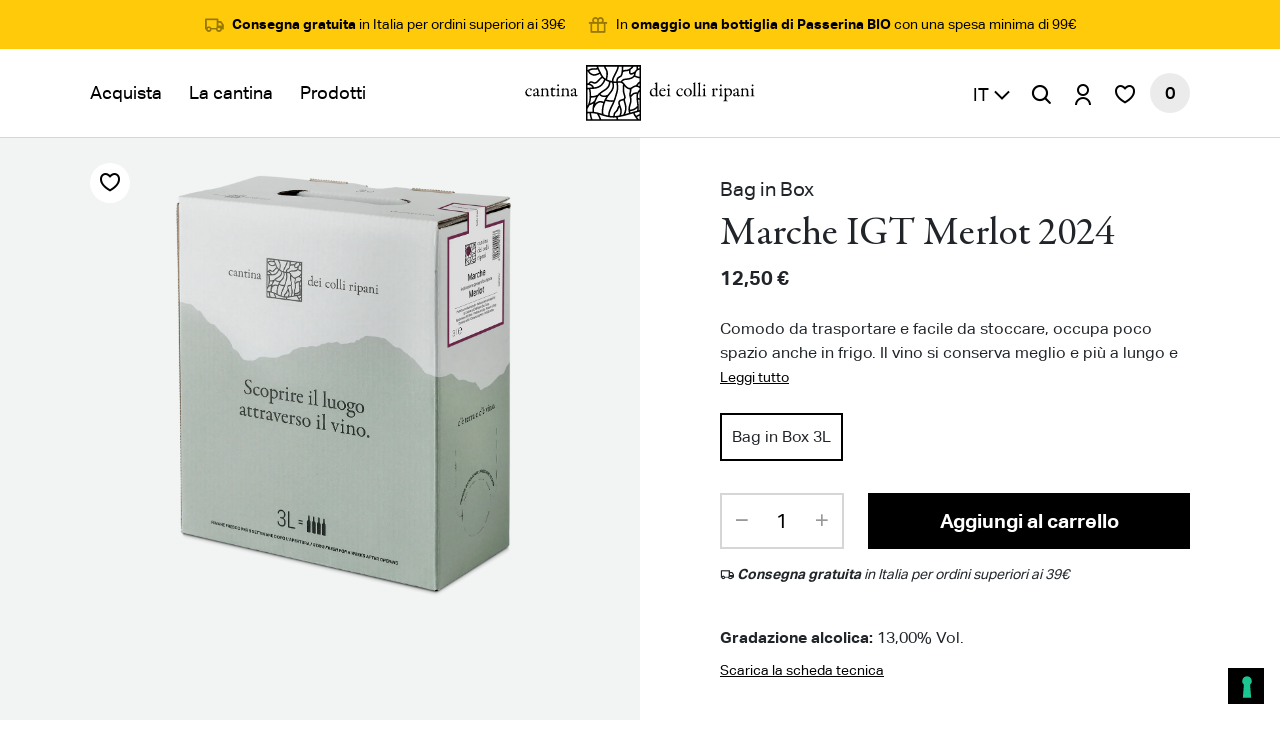

--- FILE ---
content_type: text/html; charset=utf-8
request_url: https://colliripani.com/collections/shop/products/bib-marche-igt-merlot
body_size: 47205
content:
<!doctype html>
<html lang="it">
<head>
  <meta charset="utf-8">
  <meta http-equiv="X-UA-Compatible" content="IE=edge">
  <meta name="viewport" content="width=device-width,initial-scale=1">
  <meta name="theme-color" content="">
  <!-- Google Tag Manager -->
  <script>(function(w,d,s,l,i){w[l]=w[l]||[];w[l].push({'gtm.start':
  new Date().getTime(),event:'gtm.js'});var f=d.getElementsByTagName(s)[0],
  j=d.createElement(s),dl=l!='dataLayer'?'&l='+l:'';j.async=true;j.src=
  'https://www.googletagmanager.com/gtm.js?id='+i+dl;f.parentNode.insertBefore(j,f);
  })(window,document,'script','dataLayer','GTM-P2Q64ND');</script>
  <!-- End Google Tag Manager -->
  <link rel="canonical" href="https://colliripani.com/products/bib-marche-igt-merlot"><title>Marche IGT Merlot 2024
&ndash; Cantina dei Colli Ripani</title><meta name="description" content="Comodo da trasportare e facile da stoccare, occupa poco spazio anche in frigo. Il vino si conserva meglio e più a lungo e può essere spillato direttamente nel bicchiere o in una caraffa.">


<meta property="og:site_name" content="Cantina dei Colli Ripani">
<meta property="og:url" content="https://colliripani.com/products/bib-marche-igt-merlot">
<meta property="og:title" content="Marche IGT Merlot 2024">
<meta property="og:type" content="product">
<meta property="og:description" content="Comodo da trasportare e facile da stoccare, occupa poco spazio anche in frigo. Il vino si conserva meglio e più a lungo e può essere spillato direttamente nel bicchiere o in una caraffa."><meta property="product:availability" content="instock">
  <meta property="product:price:amount" content="12,50">
  <meta property="product:price:currency" content="EUR"><meta property="og:image" content="http://colliripani.com/cdn/shop/products/CCR_BiB-COLLI-RIPANI-3L_Marche-IGT-Merlot_2021_ombra.png?v=1619553681">
      <meta property="og:image:secure_url" content="https://colliripani.com/cdn/shop/products/CCR_BiB-COLLI-RIPANI-3L_Marche-IGT-Merlot_2021_ombra.png?v=1619553681">
      <meta property="og:image:width" content="1180">
      <meta property="og:image:height" content="1500">
      <meta property="og:image:alt" content="Marche IGT Merlot 2024">

<meta name="twitter:site" content="@">
<meta name="twitter:card" content="summary_large_image">
<meta name="twitter:title" content="Marche IGT Merlot 2024">
<meta name="twitter:description" content="Comodo da trasportare e facile da stoccare, occupa poco spazio anche in frigo. Il vino si conserva meglio e più a lungo e può essere spillato direttamente nel bicchiere o in una caraffa.">


  <script>window.performance && window.performance.mark && window.performance.mark('shopify.content_for_header.start');</script><meta name="google-site-verification" content="PNWZ1i-vUsz-757LI4dFG8W-h2gAFn_f3hiv5vSIMNE">
<meta id="shopify-digital-wallet" name="shopify-digital-wallet" content="/53876097209/digital_wallets/dialog">
<meta name="shopify-checkout-api-token" content="590c2cf7469f2edeae2c2b6e54b1e5ad">
<meta id="in-context-paypal-metadata" data-shop-id="53876097209" data-venmo-supported="false" data-environment="production" data-locale="it_IT" data-paypal-v4="true" data-currency="EUR">
<link rel="alternate" hreflang="x-default" href="https://colliripani.com/products/bib-marche-igt-merlot">
<link rel="alternate" hreflang="it" href="https://colliripani.com/products/bib-marche-igt-merlot">
<link rel="alternate" hreflang="en" href="https://colliripani.com/en/products/bib-marche-igt-merlot">
<link rel="alternate" type="application/json+oembed" href="https://colliripani.com/products/bib-marche-igt-merlot.oembed">
<script async="async" src="/checkouts/internal/preloads.js?locale=it-IT"></script>
<link rel="preconnect" href="https://shop.app" crossorigin="anonymous">
<script async="async" src="https://shop.app/checkouts/internal/preloads.js?locale=it-IT&shop_id=53876097209" crossorigin="anonymous"></script>
<script id="apple-pay-shop-capabilities" type="application/json">{"shopId":53876097209,"countryCode":"IT","currencyCode":"EUR","merchantCapabilities":["supports3DS"],"merchantId":"gid:\/\/shopify\/Shop\/53876097209","merchantName":"Cantina dei Colli Ripani","requiredBillingContactFields":["postalAddress","email","phone"],"requiredShippingContactFields":["postalAddress","email","phone"],"shippingType":"shipping","supportedNetworks":["visa","maestro","masterCard","amex"],"total":{"type":"pending","label":"Cantina dei Colli Ripani","amount":"1.00"},"shopifyPaymentsEnabled":true,"supportsSubscriptions":true}</script>
<script id="shopify-features" type="application/json">{"accessToken":"590c2cf7469f2edeae2c2b6e54b1e5ad","betas":["rich-media-storefront-analytics"],"domain":"colliripani.com","predictiveSearch":true,"shopId":53876097209,"locale":"it"}</script>
<script>var Shopify = Shopify || {};
Shopify.shop = "cantina-dei-colli-ripani.myshopify.com";
Shopify.locale = "it";
Shopify.currency = {"active":"EUR","rate":"1.0"};
Shopify.country = "IT";
Shopify.theme = {"name":"Colli","id":118907732153,"schema_name":"Starter theme","schema_version":"1.0.0","theme_store_id":null,"role":"main"};
Shopify.theme.handle = "null";
Shopify.theme.style = {"id":null,"handle":null};
Shopify.cdnHost = "colliripani.com/cdn";
Shopify.routes = Shopify.routes || {};
Shopify.routes.root = "/";</script>
<script type="module">!function(o){(o.Shopify=o.Shopify||{}).modules=!0}(window);</script>
<script>!function(o){function n(){var o=[];function n(){o.push(Array.prototype.slice.apply(arguments))}return n.q=o,n}var t=o.Shopify=o.Shopify||{};t.loadFeatures=n(),t.autoloadFeatures=n()}(window);</script>
<script>
  window.ShopifyPay = window.ShopifyPay || {};
  window.ShopifyPay.apiHost = "shop.app\/pay";
  window.ShopifyPay.redirectState = null;
</script>
<script id="shop-js-analytics" type="application/json">{"pageType":"product"}</script>
<script defer="defer" async type="module" src="//colliripani.com/cdn/shopifycloud/shop-js/modules/v2/client.init-shop-cart-sync_CMJqCr78.it.esm.js"></script>
<script defer="defer" async type="module" src="//colliripani.com/cdn/shopifycloud/shop-js/modules/v2/chunk.common_Dcn2QxEd.esm.js"></script>
<script defer="defer" async type="module" src="//colliripani.com/cdn/shopifycloud/shop-js/modules/v2/chunk.modal_C0MPLyYd.esm.js"></script>
<script type="module">
  await import("//colliripani.com/cdn/shopifycloud/shop-js/modules/v2/client.init-shop-cart-sync_CMJqCr78.it.esm.js");
await import("//colliripani.com/cdn/shopifycloud/shop-js/modules/v2/chunk.common_Dcn2QxEd.esm.js");
await import("//colliripani.com/cdn/shopifycloud/shop-js/modules/v2/chunk.modal_C0MPLyYd.esm.js");

  window.Shopify.SignInWithShop?.initShopCartSync?.({"fedCMEnabled":true,"windoidEnabled":true});

</script>
<script>
  window.Shopify = window.Shopify || {};
  if (!window.Shopify.featureAssets) window.Shopify.featureAssets = {};
  window.Shopify.featureAssets['shop-js'] = {"shop-cart-sync":["modules/v2/client.shop-cart-sync_DSJNZbmo.it.esm.js","modules/v2/chunk.common_Dcn2QxEd.esm.js","modules/v2/chunk.modal_C0MPLyYd.esm.js"],"init-fed-cm":["modules/v2/client.init-fed-cm_B8rXoVJ9.it.esm.js","modules/v2/chunk.common_Dcn2QxEd.esm.js","modules/v2/chunk.modal_C0MPLyYd.esm.js"],"shop-toast-manager":["modules/v2/client.shop-toast-manager_C5ER3ZCd.it.esm.js","modules/v2/chunk.common_Dcn2QxEd.esm.js","modules/v2/chunk.modal_C0MPLyYd.esm.js"],"init-shop-cart-sync":["modules/v2/client.init-shop-cart-sync_CMJqCr78.it.esm.js","modules/v2/chunk.common_Dcn2QxEd.esm.js","modules/v2/chunk.modal_C0MPLyYd.esm.js"],"shop-button":["modules/v2/client.shop-button_lw8c-T_z.it.esm.js","modules/v2/chunk.common_Dcn2QxEd.esm.js","modules/v2/chunk.modal_C0MPLyYd.esm.js"],"init-windoid":["modules/v2/client.init-windoid_ZVn3nWO8.it.esm.js","modules/v2/chunk.common_Dcn2QxEd.esm.js","modules/v2/chunk.modal_C0MPLyYd.esm.js"],"shop-cash-offers":["modules/v2/client.shop-cash-offers_NVXbUQPY.it.esm.js","modules/v2/chunk.common_Dcn2QxEd.esm.js","modules/v2/chunk.modal_C0MPLyYd.esm.js"],"pay-button":["modules/v2/client.pay-button_TutHIYKX.it.esm.js","modules/v2/chunk.common_Dcn2QxEd.esm.js","modules/v2/chunk.modal_C0MPLyYd.esm.js"],"init-customer-accounts":["modules/v2/client.init-customer-accounts_CvovG_84.it.esm.js","modules/v2/client.shop-login-button_BFnx-o-o.it.esm.js","modules/v2/chunk.common_Dcn2QxEd.esm.js","modules/v2/chunk.modal_C0MPLyYd.esm.js"],"avatar":["modules/v2/client.avatar_BTnouDA3.it.esm.js"],"checkout-modal":["modules/v2/client.checkout-modal_BRq4Q6Hj.it.esm.js","modules/v2/chunk.common_Dcn2QxEd.esm.js","modules/v2/chunk.modal_C0MPLyYd.esm.js"],"init-shop-for-new-customer-accounts":["modules/v2/client.init-shop-for-new-customer-accounts_BkE1yo3U.it.esm.js","modules/v2/client.shop-login-button_BFnx-o-o.it.esm.js","modules/v2/chunk.common_Dcn2QxEd.esm.js","modules/v2/chunk.modal_C0MPLyYd.esm.js"],"init-customer-accounts-sign-up":["modules/v2/client.init-customer-accounts-sign-up_BcM4uZcr.it.esm.js","modules/v2/client.shop-login-button_BFnx-o-o.it.esm.js","modules/v2/chunk.common_Dcn2QxEd.esm.js","modules/v2/chunk.modal_C0MPLyYd.esm.js"],"init-shop-email-lookup-coordinator":["modules/v2/client.init-shop-email-lookup-coordinator_B3CRfAFT.it.esm.js","modules/v2/chunk.common_Dcn2QxEd.esm.js","modules/v2/chunk.modal_C0MPLyYd.esm.js"],"shop-follow-button":["modules/v2/client.shop-follow-button_CRnhbJfV.it.esm.js","modules/v2/chunk.common_Dcn2QxEd.esm.js","modules/v2/chunk.modal_C0MPLyYd.esm.js"],"shop-login-button":["modules/v2/client.shop-login-button_BFnx-o-o.it.esm.js","modules/v2/chunk.common_Dcn2QxEd.esm.js","modules/v2/chunk.modal_C0MPLyYd.esm.js"],"shop-login":["modules/v2/client.shop-login_Bouywukp.it.esm.js","modules/v2/chunk.common_Dcn2QxEd.esm.js","modules/v2/chunk.modal_C0MPLyYd.esm.js"],"lead-capture":["modules/v2/client.lead-capture_DujCTHEu.it.esm.js","modules/v2/chunk.common_Dcn2QxEd.esm.js","modules/v2/chunk.modal_C0MPLyYd.esm.js"],"payment-terms":["modules/v2/client.payment-terms_DDGgldMS.it.esm.js","modules/v2/chunk.common_Dcn2QxEd.esm.js","modules/v2/chunk.modal_C0MPLyYd.esm.js"]};
</script>
<script id="__st">var __st={"a":53876097209,"offset":3600,"reqid":"3f271179-4f7f-4378-b197-f416ed60c888-1769559735","pageurl":"colliripani.com\/collections\/shop\/products\/bib-marche-igt-merlot","u":"346219b5797c","p":"product","rtyp":"product","rid":6682244415673};</script>
<script>window.ShopifyPaypalV4VisibilityTracking = true;</script>
<script id="captcha-bootstrap">!function(){'use strict';const t='contact',e='account',n='new_comment',o=[[t,t],['blogs',n],['comments',n],[t,'customer']],c=[[e,'customer_login'],[e,'guest_login'],[e,'recover_customer_password'],[e,'create_customer']],r=t=>t.map((([t,e])=>`form[action*='/${t}']:not([data-nocaptcha='true']) input[name='form_type'][value='${e}']`)).join(','),a=t=>()=>t?[...document.querySelectorAll(t)].map((t=>t.form)):[];function s(){const t=[...o],e=r(t);return a(e)}const i='password',u='form_key',d=['recaptcha-v3-token','g-recaptcha-response','h-captcha-response',i],f=()=>{try{return window.sessionStorage}catch{return}},m='__shopify_v',_=t=>t.elements[u];function p(t,e,n=!1){try{const o=window.sessionStorage,c=JSON.parse(o.getItem(e)),{data:r}=function(t){const{data:e,action:n}=t;return t[m]||n?{data:e,action:n}:{data:t,action:n}}(c);for(const[e,n]of Object.entries(r))t.elements[e]&&(t.elements[e].value=n);n&&o.removeItem(e)}catch(o){console.error('form repopulation failed',{error:o})}}const l='form_type',E='cptcha';function T(t){t.dataset[E]=!0}const w=window,h=w.document,L='Shopify',v='ce_forms',y='captcha';let A=!1;((t,e)=>{const n=(g='f06e6c50-85a8-45c8-87d0-21a2b65856fe',I='https://cdn.shopify.com/shopifycloud/storefront-forms-hcaptcha/ce_storefront_forms_captcha_hcaptcha.v1.5.2.iife.js',D={infoText:'Protetto da hCaptcha',privacyText:'Privacy',termsText:'Termini'},(t,e,n)=>{const o=w[L][v],c=o.bindForm;if(c)return c(t,g,e,D).then(n);var r;o.q.push([[t,g,e,D],n]),r=I,A||(h.body.append(Object.assign(h.createElement('script'),{id:'captcha-provider',async:!0,src:r})),A=!0)});var g,I,D;w[L]=w[L]||{},w[L][v]=w[L][v]||{},w[L][v].q=[],w[L][y]=w[L][y]||{},w[L][y].protect=function(t,e){n(t,void 0,e),T(t)},Object.freeze(w[L][y]),function(t,e,n,w,h,L){const[v,y,A,g]=function(t,e,n){const i=e?o:[],u=t?c:[],d=[...i,...u],f=r(d),m=r(i),_=r(d.filter((([t,e])=>n.includes(e))));return[a(f),a(m),a(_),s()]}(w,h,L),I=t=>{const e=t.target;return e instanceof HTMLFormElement?e:e&&e.form},D=t=>v().includes(t);t.addEventListener('submit',(t=>{const e=I(t);if(!e)return;const n=D(e)&&!e.dataset.hcaptchaBound&&!e.dataset.recaptchaBound,o=_(e),c=g().includes(e)&&(!o||!o.value);(n||c)&&t.preventDefault(),c&&!n&&(function(t){try{if(!f())return;!function(t){const e=f();if(!e)return;const n=_(t);if(!n)return;const o=n.value;o&&e.removeItem(o)}(t);const e=Array.from(Array(32),(()=>Math.random().toString(36)[2])).join('');!function(t,e){_(t)||t.append(Object.assign(document.createElement('input'),{type:'hidden',name:u})),t.elements[u].value=e}(t,e),function(t,e){const n=f();if(!n)return;const o=[...t.querySelectorAll(`input[type='${i}']`)].map((({name:t})=>t)),c=[...d,...o],r={};for(const[a,s]of new FormData(t).entries())c.includes(a)||(r[a]=s);n.setItem(e,JSON.stringify({[m]:1,action:t.action,data:r}))}(t,e)}catch(e){console.error('failed to persist form',e)}}(e),e.submit())}));const S=(t,e)=>{t&&!t.dataset[E]&&(n(t,e.some((e=>e===t))),T(t))};for(const o of['focusin','change'])t.addEventListener(o,(t=>{const e=I(t);D(e)&&S(e,y())}));const B=e.get('form_key'),M=e.get(l),P=B&&M;t.addEventListener('DOMContentLoaded',(()=>{const t=y();if(P)for(const e of t)e.elements[l].value===M&&p(e,B);[...new Set([...A(),...v().filter((t=>'true'===t.dataset.shopifyCaptcha))])].forEach((e=>S(e,t)))}))}(h,new URLSearchParams(w.location.search),n,t,e,['guest_login'])})(!0,!0)}();</script>
<script integrity="sha256-4kQ18oKyAcykRKYeNunJcIwy7WH5gtpwJnB7kiuLZ1E=" data-source-attribution="shopify.loadfeatures" defer="defer" src="//colliripani.com/cdn/shopifycloud/storefront/assets/storefront/load_feature-a0a9edcb.js" crossorigin="anonymous"></script>
<script crossorigin="anonymous" defer="defer" src="//colliripani.com/cdn/shopifycloud/storefront/assets/shopify_pay/storefront-65b4c6d7.js?v=20250812"></script>
<script data-source-attribution="shopify.dynamic_checkout.dynamic.init">var Shopify=Shopify||{};Shopify.PaymentButton=Shopify.PaymentButton||{isStorefrontPortableWallets:!0,init:function(){window.Shopify.PaymentButton.init=function(){};var t=document.createElement("script");t.src="https://colliripani.com/cdn/shopifycloud/portable-wallets/latest/portable-wallets.it.js",t.type="module",document.head.appendChild(t)}};
</script>
<script data-source-attribution="shopify.dynamic_checkout.buyer_consent">
  function portableWalletsHideBuyerConsent(e){var t=document.getElementById("shopify-buyer-consent"),n=document.getElementById("shopify-subscription-policy-button");t&&n&&(t.classList.add("hidden"),t.setAttribute("aria-hidden","true"),n.removeEventListener("click",e))}function portableWalletsShowBuyerConsent(e){var t=document.getElementById("shopify-buyer-consent"),n=document.getElementById("shopify-subscription-policy-button");t&&n&&(t.classList.remove("hidden"),t.removeAttribute("aria-hidden"),n.addEventListener("click",e))}window.Shopify?.PaymentButton&&(window.Shopify.PaymentButton.hideBuyerConsent=portableWalletsHideBuyerConsent,window.Shopify.PaymentButton.showBuyerConsent=portableWalletsShowBuyerConsent);
</script>
<script data-source-attribution="shopify.dynamic_checkout.cart.bootstrap">document.addEventListener("DOMContentLoaded",(function(){function t(){return document.querySelector("shopify-accelerated-checkout-cart, shopify-accelerated-checkout")}if(t())Shopify.PaymentButton.init();else{new MutationObserver((function(e,n){t()&&(Shopify.PaymentButton.init(),n.disconnect())})).observe(document.body,{childList:!0,subtree:!0})}}));
</script>
<link id="shopify-accelerated-checkout-styles" rel="stylesheet" media="screen" href="https://colliripani.com/cdn/shopifycloud/portable-wallets/latest/accelerated-checkout-backwards-compat.css" crossorigin="anonymous">
<style id="shopify-accelerated-checkout-cart">
        #shopify-buyer-consent {
  margin-top: 1em;
  display: inline-block;
  width: 100%;
}

#shopify-buyer-consent.hidden {
  display: none;
}

#shopify-subscription-policy-button {
  background: none;
  border: none;
  padding: 0;
  text-decoration: underline;
  font-size: inherit;
  cursor: pointer;
}

#shopify-subscription-policy-button::before {
  box-shadow: none;
}

      </style>

<script>window.performance && window.performance.mark && window.performance.mark('shopify.content_for_header.end');</script>
  <link href="//colliripani.com/cdn/shop/t/2/assets/app.css?v=157525206051111542671749032409" rel="stylesheet" type="text/css" media="all" />
  
  <script type="text/javascript">
  window.theme = {
    strings: {
      addToCart: "Add to Cart",
      soldOut: "Sold Out",
      unavailable: "Unavailable"
    },
    moneyFormat: "{{amount_with_comma_separator}} €"
  };
  
  var gifts = [ { 'id': 48577624932694, 'name': 'Bottiglia 0,75L', 'available': true }];
  window.cartjson = {"note":null,"attributes":{},"original_total_price":0,"total_price":0,"total_discount":0,"total_weight":0.0,"item_count":0,"items":[],"requires_shipping":false,"currency":"EUR","items_subtotal_price":0,"cart_level_discount_applications":[],"checkout_charge_amount":0}
  window.extracartjson = {
    settings:{
      quotas: {
        39: [ 'Spedizione gratuita in Italia a partire da 39€', 'Abbiamo aggiunto la spedizione gratuita!' ],
        99: [ 'Ricevi un prodotto omaggio per un ordine superiore a 99€<small>In base alla disponibilità e fino a esaurimento scorte.</small>', 'Abbiamo aggiunto un prodotto omaggio!' ]
      },
      gift: '48577624932694',
      gifts: gifts
    },
    items: {  } }
  gifts.forEach(function(item) {
    window.extracartjson.items[item.id] = { 'tags': [ 'gift' ], 'collections': [ `` ] };
  })
</script>
  <script src="//colliripani.com/cdn/shopifycloud/storefront/assets/themes_support/option_selection-b017cd28.js" type="text/javascript"></script>
  <script src="//colliripani.com/cdn/shop/t/2/assets/app.js?v=25386526379895703671749032428" type="text/javascript"></script>
  
  <script type="text/javascript">
//var _iub = _iub || [];
//_iub.csConfiguration = {"lang":"it","perPurposeConsent":true,"siteId":463007,"cookiePolicyId":7759898, "banner":{ "acceptButtonCaptionColor":"#000000","acceptButtonColor":"#FFFFFF","acceptButtonDisplay":true,"closeButtonRejects":true,"customizeButtonDisplay":true,"explicitWithdrawal":true,"listPurposes":true,"position":"bottom","rejectButtonCaptionColor":"#000000","rejectButtonColor":"#FFFFFF","rejectButtonDisplay":true, "callback": { "onConsentGiven": function(){ window.Shopify.customerPrivacy.setTrackingConsent(true, function(){}); } } }};
</script>
<!--<style>
  body #iubenda-cs-banner .iubenda-cs-opt-group button { border-radius: 0 !important; }
</style>
<script type="text/javascript" src="//cdn.iubenda.com/cs/iubenda_cs.js" charset="UTF-8" async></script>-->
<meta name="google-site-verification" content="a4FRnIhWA64w1V5F6fYNLj4YlFDnlLkCoFx6BMAw6ss" />
  <link rel="apple-touch-icon" sizes="57x57" href="//colliripani.com/cdn/shop/t/2/assets/apple-icon-57x57.png?v=15263236149732037281617290477">
<link rel="apple-touch-icon" sizes="60x60" href="//colliripani.com/cdn/shop/t/2/assets/apple-icon-60x60.png?v=181952878384483652211617290475">
<link rel="apple-touch-icon" sizes="72x72" href="//colliripani.com/cdn/shop/t/2/assets/apple-icon-72x72.png?v=90104681434365981151617290479">
<link rel="apple-touch-icon" sizes="76x76" href="//colliripani.com/cdn/shop/t/2/assets/apple-icon-76x76.png?v=35025599816732284841617290482">
<link rel="apple-touch-icon" sizes="114x114" href="//colliripani.com/cdn/shop/t/2/assets/apple-icon-114x114.png?v=153937839437479690451617290488">
<link rel="apple-touch-icon" sizes="120x120" href="//colliripani.com/cdn/shop/t/2/assets/apple-icon-120x120.png?v=169841494229480996461617290489">
<link rel="apple-touch-icon" sizes="144x144" href="//colliripani.com/cdn/shop/t/2/assets/apple-icon-144x144.png?v=102200056906455763751617290473">
<link rel="apple-touch-icon" sizes="152x152" href="//colliripani.com/cdn/shop/t/2/assets/apple-icon-152x152.png?v=81607929078748008831617290474">
<link rel="apple-touch-icon" sizes="180x180" href="//colliripani.com/cdn/shop/t/2/assets/apple-icon-180x180.png?v=77730907513368807051617290478">
<link rel="icon" href="//colliripani.com/cdn/shop/t/2/assets/favicon.ico?v=63489711971371012951617290487" type="image/x-icon" />
<link rel="icon" type="image/png" sizes="192x192"  href="//colliripani.com/cdn/shop/t/2/assets/android-icon-192x192.png?v=113560394607088074961617290486">
<link rel="icon" type="image/png" sizes="32x32" href="//colliripani.com/cdn/shop/t/2/assets/favicon-32x32.png?v=48270787464734493261617290474">
<link rel="icon" type="image/png" sizes="96x96" href="//colliripani.com/cdn/shop/t/2/assets/favicon-96x96.png?v=11805782947696566661617290478">
<link rel="icon" type="image/png" sizes="16x16" href="//colliripani.com/cdn/shop/t/2/assets/favicon-16x16.png?v=9568329000143182681617290490">
<meta name="msapplication-TileColor" content="#ffffff">
<meta name="msapplication-TileImage" content="//colliripani.com/cdn/shop/t/2/assets/ms-icon-144x144.png?v=102200056906455763751617290816">
<meta name="theme-color" content="#ffffff">
<link href="https://monorail-edge.shopifysvc.com" rel="dns-prefetch">
<script>(function(){if ("sendBeacon" in navigator && "performance" in window) {try {var session_token_from_headers = performance.getEntriesByType('navigation')[0].serverTiming.find(x => x.name == '_s').description;} catch {var session_token_from_headers = undefined;}var session_cookie_matches = document.cookie.match(/_shopify_s=([^;]*)/);var session_token_from_cookie = session_cookie_matches && session_cookie_matches.length === 2 ? session_cookie_matches[1] : "";var session_token = session_token_from_headers || session_token_from_cookie || "";function handle_abandonment_event(e) {var entries = performance.getEntries().filter(function(entry) {return /monorail-edge.shopifysvc.com/.test(entry.name);});if (!window.abandonment_tracked && entries.length === 0) {window.abandonment_tracked = true;var currentMs = Date.now();var navigation_start = performance.timing.navigationStart;var payload = {shop_id: 53876097209,url: window.location.href,navigation_start,duration: currentMs - navigation_start,session_token,page_type: "product"};window.navigator.sendBeacon("https://monorail-edge.shopifysvc.com/v1/produce", JSON.stringify({schema_id: "online_store_buyer_site_abandonment/1.1",payload: payload,metadata: {event_created_at_ms: currentMs,event_sent_at_ms: currentMs}}));}}window.addEventListener('pagehide', handle_abandonment_event);}}());</script>
<script id="web-pixels-manager-setup">(function e(e,d,r,n,o){if(void 0===o&&(o={}),!Boolean(null===(a=null===(i=window.Shopify)||void 0===i?void 0:i.analytics)||void 0===a?void 0:a.replayQueue)){var i,a;window.Shopify=window.Shopify||{};var t=window.Shopify;t.analytics=t.analytics||{};var s=t.analytics;s.replayQueue=[],s.publish=function(e,d,r){return s.replayQueue.push([e,d,r]),!0};try{self.performance.mark("wpm:start")}catch(e){}var l=function(){var e={modern:/Edge?\/(1{2}[4-9]|1[2-9]\d|[2-9]\d{2}|\d{4,})\.\d+(\.\d+|)|Firefox\/(1{2}[4-9]|1[2-9]\d|[2-9]\d{2}|\d{4,})\.\d+(\.\d+|)|Chrom(ium|e)\/(9{2}|\d{3,})\.\d+(\.\d+|)|(Maci|X1{2}).+ Version\/(15\.\d+|(1[6-9]|[2-9]\d|\d{3,})\.\d+)([,.]\d+|)( \(\w+\)|)( Mobile\/\w+|) Safari\/|Chrome.+OPR\/(9{2}|\d{3,})\.\d+\.\d+|(CPU[ +]OS|iPhone[ +]OS|CPU[ +]iPhone|CPU IPhone OS|CPU iPad OS)[ +]+(15[._]\d+|(1[6-9]|[2-9]\d|\d{3,})[._]\d+)([._]\d+|)|Android:?[ /-](13[3-9]|1[4-9]\d|[2-9]\d{2}|\d{4,})(\.\d+|)(\.\d+|)|Android.+Firefox\/(13[5-9]|1[4-9]\d|[2-9]\d{2}|\d{4,})\.\d+(\.\d+|)|Android.+Chrom(ium|e)\/(13[3-9]|1[4-9]\d|[2-9]\d{2}|\d{4,})\.\d+(\.\d+|)|SamsungBrowser\/([2-9]\d|\d{3,})\.\d+/,legacy:/Edge?\/(1[6-9]|[2-9]\d|\d{3,})\.\d+(\.\d+|)|Firefox\/(5[4-9]|[6-9]\d|\d{3,})\.\d+(\.\d+|)|Chrom(ium|e)\/(5[1-9]|[6-9]\d|\d{3,})\.\d+(\.\d+|)([\d.]+$|.*Safari\/(?![\d.]+ Edge\/[\d.]+$))|(Maci|X1{2}).+ Version\/(10\.\d+|(1[1-9]|[2-9]\d|\d{3,})\.\d+)([,.]\d+|)( \(\w+\)|)( Mobile\/\w+|) Safari\/|Chrome.+OPR\/(3[89]|[4-9]\d|\d{3,})\.\d+\.\d+|(CPU[ +]OS|iPhone[ +]OS|CPU[ +]iPhone|CPU IPhone OS|CPU iPad OS)[ +]+(10[._]\d+|(1[1-9]|[2-9]\d|\d{3,})[._]\d+)([._]\d+|)|Android:?[ /-](13[3-9]|1[4-9]\d|[2-9]\d{2}|\d{4,})(\.\d+|)(\.\d+|)|Mobile Safari.+OPR\/([89]\d|\d{3,})\.\d+\.\d+|Android.+Firefox\/(13[5-9]|1[4-9]\d|[2-9]\d{2}|\d{4,})\.\d+(\.\d+|)|Android.+Chrom(ium|e)\/(13[3-9]|1[4-9]\d|[2-9]\d{2}|\d{4,})\.\d+(\.\d+|)|Android.+(UC? ?Browser|UCWEB|U3)[ /]?(15\.([5-9]|\d{2,})|(1[6-9]|[2-9]\d|\d{3,})\.\d+)\.\d+|SamsungBrowser\/(5\.\d+|([6-9]|\d{2,})\.\d+)|Android.+MQ{2}Browser\/(14(\.(9|\d{2,})|)|(1[5-9]|[2-9]\d|\d{3,})(\.\d+|))(\.\d+|)|K[Aa][Ii]OS\/(3\.\d+|([4-9]|\d{2,})\.\d+)(\.\d+|)/},d=e.modern,r=e.legacy,n=navigator.userAgent;return n.match(d)?"modern":n.match(r)?"legacy":"unknown"}(),u="modern"===l?"modern":"legacy",c=(null!=n?n:{modern:"",legacy:""})[u],f=function(e){return[e.baseUrl,"/wpm","/b",e.hashVersion,"modern"===e.buildTarget?"m":"l",".js"].join("")}({baseUrl:d,hashVersion:r,buildTarget:u}),m=function(e){var d=e.version,r=e.bundleTarget,n=e.surface,o=e.pageUrl,i=e.monorailEndpoint;return{emit:function(e){var a=e.status,t=e.errorMsg,s=(new Date).getTime(),l=JSON.stringify({metadata:{event_sent_at_ms:s},events:[{schema_id:"web_pixels_manager_load/3.1",payload:{version:d,bundle_target:r,page_url:o,status:a,surface:n,error_msg:t},metadata:{event_created_at_ms:s}}]});if(!i)return console&&console.warn&&console.warn("[Web Pixels Manager] No Monorail endpoint provided, skipping logging."),!1;try{return self.navigator.sendBeacon.bind(self.navigator)(i,l)}catch(e){}var u=new XMLHttpRequest;try{return u.open("POST",i,!0),u.setRequestHeader("Content-Type","text/plain"),u.send(l),!0}catch(e){return console&&console.warn&&console.warn("[Web Pixels Manager] Got an unhandled error while logging to Monorail."),!1}}}}({version:r,bundleTarget:l,surface:e.surface,pageUrl:self.location.href,monorailEndpoint:e.monorailEndpoint});try{o.browserTarget=l,function(e){var d=e.src,r=e.async,n=void 0===r||r,o=e.onload,i=e.onerror,a=e.sri,t=e.scriptDataAttributes,s=void 0===t?{}:t,l=document.createElement("script"),u=document.querySelector("head"),c=document.querySelector("body");if(l.async=n,l.src=d,a&&(l.integrity=a,l.crossOrigin="anonymous"),s)for(var f in s)if(Object.prototype.hasOwnProperty.call(s,f))try{l.dataset[f]=s[f]}catch(e){}if(o&&l.addEventListener("load",o),i&&l.addEventListener("error",i),u)u.appendChild(l);else{if(!c)throw new Error("Did not find a head or body element to append the script");c.appendChild(l)}}({src:f,async:!0,onload:function(){if(!function(){var e,d;return Boolean(null===(d=null===(e=window.Shopify)||void 0===e?void 0:e.analytics)||void 0===d?void 0:d.initialized)}()){var d=window.webPixelsManager.init(e)||void 0;if(d){var r=window.Shopify.analytics;r.replayQueue.forEach((function(e){var r=e[0],n=e[1],o=e[2];d.publishCustomEvent(r,n,o)})),r.replayQueue=[],r.publish=d.publishCustomEvent,r.visitor=d.visitor,r.initialized=!0}}},onerror:function(){return m.emit({status:"failed",errorMsg:"".concat(f," has failed to load")})},sri:function(e){var d=/^sha384-[A-Za-z0-9+/=]+$/;return"string"==typeof e&&d.test(e)}(c)?c:"",scriptDataAttributes:o}),m.emit({status:"loading"})}catch(e){m.emit({status:"failed",errorMsg:(null==e?void 0:e.message)||"Unknown error"})}}})({shopId: 53876097209,storefrontBaseUrl: "https://colliripani.com",extensionsBaseUrl: "https://extensions.shopifycdn.com/cdn/shopifycloud/web-pixels-manager",monorailEndpoint: "https://monorail-edge.shopifysvc.com/unstable/produce_batch",surface: "storefront-renderer",enabledBetaFlags: ["2dca8a86"],webPixelsConfigList: [{"id":"1153859926","configuration":"{\"config\":\"{\\\"pixel_id\\\":\\\"G-6ZLS4MRVVQ\\\",\\\"target_country\\\":\\\"IT\\\",\\\"gtag_events\\\":[{\\\"type\\\":\\\"search\\\",\\\"action_label\\\":\\\"G-6ZLS4MRVVQ\\\"},{\\\"type\\\":\\\"begin_checkout\\\",\\\"action_label\\\":\\\"G-6ZLS4MRVVQ\\\"},{\\\"type\\\":\\\"view_item\\\",\\\"action_label\\\":[\\\"G-6ZLS4MRVVQ\\\",\\\"MC-15NYRSJCWG\\\"]},{\\\"type\\\":\\\"purchase\\\",\\\"action_label\\\":[\\\"G-6ZLS4MRVVQ\\\",\\\"MC-15NYRSJCWG\\\"]},{\\\"type\\\":\\\"page_view\\\",\\\"action_label\\\":[\\\"G-6ZLS4MRVVQ\\\",\\\"MC-15NYRSJCWG\\\"]},{\\\"type\\\":\\\"add_payment_info\\\",\\\"action_label\\\":\\\"G-6ZLS4MRVVQ\\\"},{\\\"type\\\":\\\"add_to_cart\\\",\\\"action_label\\\":\\\"G-6ZLS4MRVVQ\\\"}],\\\"enable_monitoring_mode\\\":false}\"}","eventPayloadVersion":"v1","runtimeContext":"OPEN","scriptVersion":"b2a88bafab3e21179ed38636efcd8a93","type":"APP","apiClientId":1780363,"privacyPurposes":[],"dataSharingAdjustments":{"protectedCustomerApprovalScopes":["read_customer_address","read_customer_email","read_customer_name","read_customer_personal_data","read_customer_phone"]}},{"id":"430276950","configuration":"{\"pixel_id\":\"558741699804878\",\"pixel_type\":\"facebook_pixel\",\"metaapp_system_user_token\":\"-\"}","eventPayloadVersion":"v1","runtimeContext":"OPEN","scriptVersion":"ca16bc87fe92b6042fbaa3acc2fbdaa6","type":"APP","apiClientId":2329312,"privacyPurposes":["ANALYTICS","MARKETING","SALE_OF_DATA"],"dataSharingAdjustments":{"protectedCustomerApprovalScopes":["read_customer_address","read_customer_email","read_customer_name","read_customer_personal_data","read_customer_phone"]}},{"id":"85983574","eventPayloadVersion":"1","runtimeContext":"LAX","scriptVersion":"1","type":"CUSTOM","privacyPurposes":["ANALYTICS","MARKETING"],"name":"G Ads Conversions"},{"id":"86016342","eventPayloadVersion":"1","runtimeContext":"LAX","scriptVersion":"1","type":"CUSTOM","privacyPurposes":["ANALYTICS","MARKETING"],"name":"Meta Ads Pixel [TEST]"},{"id":"86212950","eventPayloadVersion":"1","runtimeContext":"LAX","scriptVersion":"6","type":"CUSTOM","privacyPurposes":[],"name":"Integrazione DataLayer"},{"id":"shopify-app-pixel","configuration":"{}","eventPayloadVersion":"v1","runtimeContext":"STRICT","scriptVersion":"0450","apiClientId":"shopify-pixel","type":"APP","privacyPurposes":["ANALYTICS","MARKETING"]},{"id":"shopify-custom-pixel","eventPayloadVersion":"v1","runtimeContext":"LAX","scriptVersion":"0450","apiClientId":"shopify-pixel","type":"CUSTOM","privacyPurposes":["ANALYTICS","MARKETING"]}],isMerchantRequest: false,initData: {"shop":{"name":"Cantina dei Colli Ripani","paymentSettings":{"currencyCode":"EUR"},"myshopifyDomain":"cantina-dei-colli-ripani.myshopify.com","countryCode":"IT","storefrontUrl":"https:\/\/colliripani.com"},"customer":null,"cart":null,"checkout":null,"productVariants":[{"price":{"amount":12.5,"currencyCode":"EUR"},"product":{"title":"Marche IGT Merlot 2024","vendor":"Colli Ripani staging","id":"6682244415673","untranslatedTitle":"Marche IGT Merlot 2024","url":"\/products\/bib-marche-igt-merlot","type":"Bag in Box"},"id":"39895796646073","image":{"src":"\/\/colliripani.com\/cdn\/shop\/products\/CCR_BiB-COLLI-RIPANI-3L_Marche-IGT-Merlot_2021_ombra.png?v=1619553681"},"sku":"","title":"Bag in Box 3L","untranslatedTitle":"Bag in Box 3L"}],"purchasingCompany":null},},"https://colliripani.com/cdn","fcfee988w5aeb613cpc8e4bc33m6693e112",{"modern":"","legacy":""},{"shopId":"53876097209","storefrontBaseUrl":"https:\/\/colliripani.com","extensionBaseUrl":"https:\/\/extensions.shopifycdn.com\/cdn\/shopifycloud\/web-pixels-manager","surface":"storefront-renderer","enabledBetaFlags":"[\"2dca8a86\"]","isMerchantRequest":"false","hashVersion":"fcfee988w5aeb613cpc8e4bc33m6693e112","publish":"custom","events":"[[\"page_viewed\",{}],[\"product_viewed\",{\"productVariant\":{\"price\":{\"amount\":12.5,\"currencyCode\":\"EUR\"},\"product\":{\"title\":\"Marche IGT Merlot 2024\",\"vendor\":\"Colli Ripani staging\",\"id\":\"6682244415673\",\"untranslatedTitle\":\"Marche IGT Merlot 2024\",\"url\":\"\/products\/bib-marche-igt-merlot\",\"type\":\"Bag in Box\"},\"id\":\"39895796646073\",\"image\":{\"src\":\"\/\/colliripani.com\/cdn\/shop\/products\/CCR_BiB-COLLI-RIPANI-3L_Marche-IGT-Merlot_2021_ombra.png?v=1619553681\"},\"sku\":\"\",\"title\":\"Bag in Box 3L\",\"untranslatedTitle\":\"Bag in Box 3L\"}}]]"});</script><script>
  window.ShopifyAnalytics = window.ShopifyAnalytics || {};
  window.ShopifyAnalytics.meta = window.ShopifyAnalytics.meta || {};
  window.ShopifyAnalytics.meta.currency = 'EUR';
  var meta = {"product":{"id":6682244415673,"gid":"gid:\/\/shopify\/Product\/6682244415673","vendor":"Colli Ripani staging","type":"Bag in Box","handle":"bib-marche-igt-merlot","variants":[{"id":39895796646073,"price":1250,"name":"Marche IGT Merlot 2024 - Bag in Box 3L","public_title":"Bag in Box 3L","sku":""}],"remote":false},"page":{"pageType":"product","resourceType":"product","resourceId":6682244415673,"requestId":"3f271179-4f7f-4378-b197-f416ed60c888-1769559735"}};
  for (var attr in meta) {
    window.ShopifyAnalytics.meta[attr] = meta[attr];
  }
</script>
<script class="analytics">
  (function () {
    var customDocumentWrite = function(content) {
      var jquery = null;

      if (window.jQuery) {
        jquery = window.jQuery;
      } else if (window.Checkout && window.Checkout.$) {
        jquery = window.Checkout.$;
      }

      if (jquery) {
        jquery('body').append(content);
      }
    };

    var hasLoggedConversion = function(token) {
      if (token) {
        return document.cookie.indexOf('loggedConversion=' + token) !== -1;
      }
      return false;
    }

    var setCookieIfConversion = function(token) {
      if (token) {
        var twoMonthsFromNow = new Date(Date.now());
        twoMonthsFromNow.setMonth(twoMonthsFromNow.getMonth() + 2);

        document.cookie = 'loggedConversion=' + token + '; expires=' + twoMonthsFromNow;
      }
    }

    var trekkie = window.ShopifyAnalytics.lib = window.trekkie = window.trekkie || [];
    if (trekkie.integrations) {
      return;
    }
    trekkie.methods = [
      'identify',
      'page',
      'ready',
      'track',
      'trackForm',
      'trackLink'
    ];
    trekkie.factory = function(method) {
      return function() {
        var args = Array.prototype.slice.call(arguments);
        args.unshift(method);
        trekkie.push(args);
        return trekkie;
      };
    };
    for (var i = 0; i < trekkie.methods.length; i++) {
      var key = trekkie.methods[i];
      trekkie[key] = trekkie.factory(key);
    }
    trekkie.load = function(config) {
      trekkie.config = config || {};
      trekkie.config.initialDocumentCookie = document.cookie;
      var first = document.getElementsByTagName('script')[0];
      var script = document.createElement('script');
      script.type = 'text/javascript';
      script.onerror = function(e) {
        var scriptFallback = document.createElement('script');
        scriptFallback.type = 'text/javascript';
        scriptFallback.onerror = function(error) {
                var Monorail = {
      produce: function produce(monorailDomain, schemaId, payload) {
        var currentMs = new Date().getTime();
        var event = {
          schema_id: schemaId,
          payload: payload,
          metadata: {
            event_created_at_ms: currentMs,
            event_sent_at_ms: currentMs
          }
        };
        return Monorail.sendRequest("https://" + monorailDomain + "/v1/produce", JSON.stringify(event));
      },
      sendRequest: function sendRequest(endpointUrl, payload) {
        // Try the sendBeacon API
        if (window && window.navigator && typeof window.navigator.sendBeacon === 'function' && typeof window.Blob === 'function' && !Monorail.isIos12()) {
          var blobData = new window.Blob([payload], {
            type: 'text/plain'
          });

          if (window.navigator.sendBeacon(endpointUrl, blobData)) {
            return true;
          } // sendBeacon was not successful

        } // XHR beacon

        var xhr = new XMLHttpRequest();

        try {
          xhr.open('POST', endpointUrl);
          xhr.setRequestHeader('Content-Type', 'text/plain');
          xhr.send(payload);
        } catch (e) {
          console.log(e);
        }

        return false;
      },
      isIos12: function isIos12() {
        return window.navigator.userAgent.lastIndexOf('iPhone; CPU iPhone OS 12_') !== -1 || window.navigator.userAgent.lastIndexOf('iPad; CPU OS 12_') !== -1;
      }
    };
    Monorail.produce('monorail-edge.shopifysvc.com',
      'trekkie_storefront_load_errors/1.1',
      {shop_id: 53876097209,
      theme_id: 118907732153,
      app_name: "storefront",
      context_url: window.location.href,
      source_url: "//colliripani.com/cdn/s/trekkie.storefront.a804e9514e4efded663580eddd6991fcc12b5451.min.js"});

        };
        scriptFallback.async = true;
        scriptFallback.src = '//colliripani.com/cdn/s/trekkie.storefront.a804e9514e4efded663580eddd6991fcc12b5451.min.js';
        first.parentNode.insertBefore(scriptFallback, first);
      };
      script.async = true;
      script.src = '//colliripani.com/cdn/s/trekkie.storefront.a804e9514e4efded663580eddd6991fcc12b5451.min.js';
      first.parentNode.insertBefore(script, first);
    };
    trekkie.load(
      {"Trekkie":{"appName":"storefront","development":false,"defaultAttributes":{"shopId":53876097209,"isMerchantRequest":null,"themeId":118907732153,"themeCityHash":"4916766440333813923","contentLanguage":"it","currency":"EUR","eventMetadataId":"15670166-c3c2-40a2-bd1d-3e54279ee83a"},"isServerSideCookieWritingEnabled":true,"monorailRegion":"shop_domain","enabledBetaFlags":["65f19447","b5387b81"]},"Session Attribution":{},"S2S":{"facebookCapiEnabled":false,"source":"trekkie-storefront-renderer","apiClientId":580111}}
    );

    var loaded = false;
    trekkie.ready(function() {
      if (loaded) return;
      loaded = true;

      window.ShopifyAnalytics.lib = window.trekkie;

      var originalDocumentWrite = document.write;
      document.write = customDocumentWrite;
      try { window.ShopifyAnalytics.merchantGoogleAnalytics.call(this); } catch(error) {};
      document.write = originalDocumentWrite;

      window.ShopifyAnalytics.lib.page(null,{"pageType":"product","resourceType":"product","resourceId":6682244415673,"requestId":"3f271179-4f7f-4378-b197-f416ed60c888-1769559735","shopifyEmitted":true});

      var match = window.location.pathname.match(/checkouts\/(.+)\/(thank_you|post_purchase)/)
      var token = match? match[1]: undefined;
      if (!hasLoggedConversion(token)) {
        setCookieIfConversion(token);
        window.ShopifyAnalytics.lib.track("Viewed Product",{"currency":"EUR","variantId":39895796646073,"productId":6682244415673,"productGid":"gid:\/\/shopify\/Product\/6682244415673","name":"Marche IGT Merlot 2024 - Bag in Box 3L","price":"12.50","sku":"","brand":"Colli Ripani staging","variant":"Bag in Box 3L","category":"Bag in Box","nonInteraction":true,"remote":false},undefined,undefined,{"shopifyEmitted":true});
      window.ShopifyAnalytics.lib.track("monorail:\/\/trekkie_storefront_viewed_product\/1.1",{"currency":"EUR","variantId":39895796646073,"productId":6682244415673,"productGid":"gid:\/\/shopify\/Product\/6682244415673","name":"Marche IGT Merlot 2024 - Bag in Box 3L","price":"12.50","sku":"","brand":"Colli Ripani staging","variant":"Bag in Box 3L","category":"Bag in Box","nonInteraction":true,"remote":false,"referer":"https:\/\/colliripani.com\/collections\/shop\/products\/bib-marche-igt-merlot"});
      }
    });


        var eventsListenerScript = document.createElement('script');
        eventsListenerScript.async = true;
        eventsListenerScript.src = "//colliripani.com/cdn/shopifycloud/storefront/assets/shop_events_listener-3da45d37.js";
        document.getElementsByTagName('head')[0].appendChild(eventsListenerScript);

})();</script>
<script
  defer
  src="https://colliripani.com/cdn/shopifycloud/perf-kit/shopify-perf-kit-3.0.4.min.js"
  data-application="storefront-renderer"
  data-shop-id="53876097209"
  data-render-region="gcp-us-east1"
  data-page-type="product"
  data-theme-instance-id="118907732153"
  data-theme-name="Starter theme"
  data-theme-version="1.0.0"
  data-monorail-region="shop_domain"
  data-resource-timing-sampling-rate="10"
  data-shs="true"
  data-shs-beacon="true"
  data-shs-export-with-fetch="true"
  data-shs-logs-sample-rate="1"
  data-shs-beacon-endpoint="https://colliripani.com/api/collect"
></script>
</head>
<body id="marche-igt-merlot-2024" class="template-product">
  <section class="strip">
  <div>
    <div>
      <p><i class="icon-shipping"></i> <strong>Consegna gratuita</strong> in Italia per ordini superiori ai 39€</p>
      <p><i class="icon-gift"></i> In <strong>omaggio una bottiglia di Passerina BIO </strong> con una spesa minima di 99€</p>
    </div>
  </div>
</section>
  
<section class="hero hero--empty">
  
  <div class="hero__content container"></div>
  
  <div class="hero__observer"></div>
</section>

  <header class="header">
  <div class="container">
    <input id="hamburger" type="checkbox">
    <label for="hamburger"><i></i></label>
    <nav class="nav-primary">
      <div>
        <ul class="nav">
          
          
          
            <li class="nav-item ">
              <a href="/collections/shop">Acquista</a>
              
            </li>
          
          
          
            <li class="nav-item has-children">
              <a href="#">La cantina</a>
              
                <div class="submenu">
                  <div class="container">
                    
                      
                      
                      <div class="submenu__area has-children" data-template="">
                        
                          <a href="#">Conosci</a>
                          <ul>
                            
                              <li data-template="layout1"><a href="/pages/i-colli-ripani">I Colli Ripani</a></li>
                            
                              <li data-template="layout2"><a href="/pages/la-cooperativa">La cooperativa</a></li>
                            
                              <li data-template="landing2"><a href="/pages/sostenibilita">Sostenibilità</a></li>
                            
                              <li data-template="layout3"><a href="/pages/la-nostra-identita">La nostra identità</a></li>
                            
                              <li data-template="layout10"><a href="/pages/percorsi-di-gusto">Percorsi di gusto</a></li>
                            
                              <li data-template="layout11"><a href="/pages/verkostung-routen">Verkostung Routen</a></li>
                            
                          </ul>
                        
                      </div>
                    
                      
                      
                      <div class="submenu__area has-children" data-template="">
                        
                          <a href="#">Scopri</a>
                          <ul>
                            
                              <li data-template="layout4"><a href="/pages/i-nostri-punti-vendita">I nostri punti vendita</a></li>
                            
                              <li data-template="layout7"><a href="/pages/contattaci">Contattaci</a></li>
                            
                              <li data-template="layout5"><a href="/pages/domande-frequenti">Domande frequenti</a></li>
                            
                              <li data-template=""><a href="/blogs/news">News</a></li>
                            
                              <li data-template="layout9"><a href="/pages/lavora-con-noi">Lavora con noi</a></li>
                            
                          </ul>
                        
                      </div>
                    
                      
                      
                      <div class="submenu__area " data-template="layout10">
                        
                          
                          
                          <a style="--bg: url(https://cdn.shopify.com/s/files/1/0538/7609/7209/files/tasting_banner-2bis_web.jpg?v=1664460895)" href="/pages/percorsi-di-gusto">Percorsi di gusto</a>
                        
                      </div>
                    
                      
                      
                      <div class="submenu__area " data-template="layout11">
                        
                          
                          
                          <a style="--bg: url(https://cdn.shopify.com/s/files/1/0538/7609/7209/files/tasting_banner-2bis_web.jpg?v=1664460895)" href="/pages/verkostung-routen">Wein-Verköstigung</a>
                        
                      </div>
                    
                      
                      
                      <div class="submenu__area " data-template="layout4">
                        
                          
                          
                          <a style="--bg: url(https://cdn.shopify.com/s/files/1/0538/7609/7209/files/punti-vendita.jpg)" href="/pages/i-nostri-punti-vendita">I nostri punti vendita</a>
                        
                      </div>
                    
                  </div>
                </div>
              
            </li>
          
          
          
            <li class="nav-item has-children">
              <a href="#">Prodotti</a>
              
                <div class="submenu">
                  <div class="container">
                    
                      
                      
                      <div class="submenu__area has-children" data-template="">
                        
                          <a href="#">Acquista online</a>
                          <ul>
                            
                              <li data-template=""><a href="/collections/vini-rossi">Vini rossi</a></li>
                            
                              <li data-template=""><a href="/collections/vini-bianchi">Vini bianchi</a></li>
                            
                              <li data-template=""><a href="/collections/altre-eccellenze">Altre eccellenze</a></li>
                            
                              <li data-template=""><a href="/collections/bollicine">Bollicine</a></li>
                            
                              <li data-template=""><a href="/collections/bag-in-box">Bag in Box</a></li>
                            
                              <li data-template=""><a href="/collections/formati-speciali">Formati speciali</a></li>
                            
                              <li data-template=""><a href="/collections/alimentari">Olio e alimentari</a></li>
                            
                              <li data-template=""><a href="/collections/abbigliamento-e-accessori">Abbigliamento e accessori</a></li>
                            
                              <li data-template=""><a href="/collections/confezioni">Confezioni</a></li>
                            
                          </ul>
                        
                      </div>
                    
                      
                      
                      <div class="submenu__area has-children" data-template="">
                        
                          <a href="#">Le nostre linee</a>
                          <ul>
                            
                              <li data-template=""><a href="/collections/linea-508">Linea 508®</a></li>
                            
                              <li data-template=""><a href="/collections/linea-biologica">Linea Biologica</a></li>
                            
                              <li data-template=""><a href="/collections/linea-colli-ripani">Linea Colli Ripani</a></li>
                            
                              <li data-template=""><a href="/collections/linea-grotte-di-santita">Linea Grotte di Santità</a></li>
                            
                              <li data-template=""><a href="/collections/linea-bollicine">Linea Bollicine</a></li>
                            
                              <li data-template=""><a href="/collections/a-cuor-leggero">Linea Dealcolati</a></li>
                            
                              <li data-template=""><a href="/collections/linea-settanta77e">Linea Horeca</a></li>
                            
                              <li data-template=""><a href="https://colliripani.com/collections/linea-belvedere">Linea GDO</a></li>
                            
                          </ul>
                        
                      </div>
                    
                      
                      
                      <div class="submenu__area " data-template="">
                        
                          
                          
                          <a style="--bg: url(https://cdn.shopify.com/s/files/1/0538/7609/7209/files/cr_bottiglie-offerte.jpg?v=1664378413)" href="/collections/le-nostre-offerte">Scopri le nostre offerte</a>
                        
                      </div>
                    
                      
                      
                      <div class="submenu__area " data-template="layout6">
                        
                          
                          
                          <a style="--bg: url(https://cdn.shopify.com/s/files/1/0538/7609/7209/files/abbinamenti.jpg)" href="/pages/scopri-gli-abbinamenti">Scopri gli abbinamenti</a>
                        
                      </div>
                    
                  </div>
                </div>
              
            </li>
          
        </ul>
        <a class="brand" href="/"><svg xmlns="http://www.w3.org/2000/svg" width="230" height="56" viewBox="0 0 230 56">
  <path d="M16.245 23.898c.326-.116 1.018-.369 1.288-.563.192-.117.365-.214.461-.214.096 0 .193.214.193.292 0 .33-.078.796-.078.97 0 .098.096.058.116.058.769-.523 1.768-1.068 2.575-1.068.943 0 1.48.428 1.75.739.423.504.673 1.398.673 2.369 0 .369.038 3.262.057 3.534.039.292.231.544.712.68.365.097.48.194.48.33s-.269.214-.577.214c-.442 0-.884-.039-1.422-.039-.48 0-1.076.039-1.327.039-.172 0-.442-.078-.442-.233 0-.136.212-.253.442-.33.462-.175.558-.33.597-.971.038-.641.057-2.991.057-3.554 0-.7-.346-1.263-.577-1.437-.211-.156-.787-.37-1.23-.37-.846 0-1.345.292-1.711.622-.057.058-.192.291-.192.466 0 .253 0 4.428.02 4.661.019.272.095.427.71.602.193.058.346.175.346.292 0 .136-.211.232-.48.232-.23 0-.77-.019-1.173-.019-.71 0-1.268.058-1.595.058-.289 0-.5-.077-.5-.252 0-.136.192-.233.403-.292.635-.194.75-.388.808-1.087.058-.582.096-2.272.096-4.253 0-.213-.038-.408-.461-.758-.25-.175-.365-.271-.365-.33 0-.135.211-.33.346-.388m13.918-.35c.02 0 .212.098.212.156 0-.058.057.485.057.737 0 .175-.365.214-.5.214h-2.095c-.096 0-.173.097-.173.136-.02.389-.038 3.243-.038 4.176 0 .485.115.738.327.951.365.33.769.37 1.172.37.25 0 .654-.117.942-.292.173-.097.211-.117.289-.117.019 0 .114.04.114.214 0 .155-.134.35-.268.486-.52.504-1.192.854-2.057.854-.789 0-1.461-.485-1.692-.913-.212-.33-.25-.738-.25-1.282 0-.718.077-3.63.077-4.31 0-.137-.346-.273-.73-.389-.155-.058-.27-.156-.27-.213 0-.079.058-.156.115-.214.674-.544 1.27-1.01 1.538-1.34.231-.272.366-.428.442-.428.097 0 .27.175.27.214v.913c0 .058.077.155.153.155.424 0 2.288-.078 2.365-.078m3.903-3.184c0 .524-.538.951-.923.951-.135 0-.442-.078-.615-.233-.154-.175-.289-.388-.289-.718 0-.175.077-.486.23-.7.193-.174.482-.252.75-.252.52 0 .847.602.847.952m-2.21 3.573c.71-.155 1.614-.583 1.902-.66.077 0 .173.194.173.213 0 .214-.116 2.738-.116 3.846 0 1.087.02 1.903.04 2.582.018.622.441.66.922.816.308.097.423.194.423.33 0 .117-.23.195-.442.195-.135 0-1.096-.059-1.5-.059-.634 0-1.307.078-1.634.078-.307 0-.5-.078-.5-.214 0-.116.135-.214.462-.311.442-.116.73-.35.769-.544.058-.271.077-1.437.077-2 0-.038.019-2.796-.02-3.029-.019-.136-.23-.292-.788-.7-.115-.077-.153-.136-.153-.213 0-.136.173-.29.384-.33m4.864-.039c.326-.116 1.018-.369 1.287-.563.193-.117.366-.214.462-.214.096 0 .193.214.193.292 0 .33-.078.796-.078.97 0 .098.096.058.116.058.769-.523 1.768-1.068 2.575-1.068.943 0 1.481.428 1.75.739.423.504.673 1.398.673 2.369 0 .369.038 3.262.057 3.534.039.292.231.544.712.68.365.097.48.194.48.33s-.269.214-.577.214c-.442 0-.884-.039-1.422-.039-.48 0-1.076.039-1.326.039-.173 0-.442-.078-.442-.233 0-.136.211-.253.442-.33.461-.175.557-.33.596-.971.038-.641.058-2.991.058-3.554 0-.7-.347-1.263-.578-1.437-.211-.156-.787-.37-1.23-.37-.845 0-1.345.292-1.71.622-.058.058-.193.291-.193.466 0 .253 0 4.428.02 4.661.019.272.095.427.71.602.193.058.347.175.347.292 0 .136-.212.232-.48.232-.231 0-.77-.019-1.174-.019-.71 0-1.268.058-1.595.058-.288 0-.5-.077-.5-.252 0-.136.192-.233.404-.292.634-.194.75-.388.807-1.087.058-.582.096-2.272.096-4.253 0-.213-.038-.408-.46-.758-.25-.175-.366-.271-.366-.33 0-.135.211-.33.346-.388m-21.744 6.137c-.038-.058-.057-.097-.115-.058a1.482 1.482 0 0 1-.285.152c.094.103.23.192.419.26a.416.416 0 0 0 .04-.16c0-.02 0-.136-.059-.194"/>
  <path d="M12.015 29.569c0 .039-.115.408-.23.485-.366.194-.75.33-1.039.33-.403 0-1.21-.31-1.21-1.165 0-.466.192-.602.384-.738.519-.252 1.441-.582 1.98-.582.077 0 .154.097.154.155 0 .388 0 1.049-.039 1.515m2.115.699c-.154 0-.77-.078-.77-.971 0-.214.078-2.66.078-3.418 0-.816-.097-1.204-.385-1.612-.288-.427-.769-.913-1.73-.913-.365 0-1.071.254-1.787.705-.647.407-.991.62-1.173.819a.895.895 0 0 0-.2.341c-.037.117-.03.23-.03.312 0 .1.016.184.039.263l.005.015c.048.154.128.276.22.38.158.143.44.214.563.214.352 0 .845-.392.845-.872 0-.236-.163-.597-.44-.77.002-.007.003-.015.006-.021a.338.338 0 0 1 .03-.041c.072-.065.228-.187.228-.187s.12-.088.195-.13c.167-.089.384-.193.788-.193.941 0 1.5.816 1.5 1.302 0 .232-.02 1.417-.04 1.592 0 .117-.114.214-.556.35-.423.136-1.962.563-2.25.68l-.053.023c-.27.124-.536.225-.716.462-.211.272-.365.64-.365.99 0 .526.193 1.01.475 1.345.239.284.543.461.852.461.095 0 .557-.039.768-.116a7.486 7.486 0 0 0 1.73-.894c.039-.019.116.059.116.078l.009.02c.066.198.158.358.265.488.272.331.642.463.956.463.439 0 .877-.215 1.203-.474.235-.188.412-.4.488-.57a1.023 1.023 0 0 1-.419-.26 1.93 1.93 0 0 1-.445.139m38.536-.233c-.038-.058-.057-.097-.115-.058a1.482 1.482 0 0 1-.286.152c.095.103.231.192.42.26a.416.416 0 0 0 .039-.16c0-.02 0-.136-.058-.194"/>
  <path d="M49.706 29.569c0 .039-.116.408-.23.485-.367.194-.75.33-1.039.33-.404 0-1.21-.31-1.21-1.165 0-.466.191-.602.383-.738.52-.252 1.442-.582 1.98-.582.077 0 .155.097.155.155 0 .388 0 1.049-.039 1.515m2.115.699c-.154 0-.77-.078-.77-.971 0-.214.077-2.66.077-3.418 0-.816-.096-1.204-.384-1.612-.288-.427-.769-.913-1.73-.913-.365 0-1.072.254-1.788.705-.647.407-.99.62-1.173.819a.895.895 0 0 0-.2.341c-.036.117-.03.23-.03.312 0 .1.016.184.04.263l.005.015c.047.154.127.276.22.38.158.143.44.214.562.214.353 0 .846-.392.846-.872 0-.236-.164-.597-.441-.77l.006-.021c.011-.015.023-.033.031-.041.071-.065.228-.187.228-.187s.12-.088.195-.13c.167-.089.384-.193.787-.193.942 0 1.5.816 1.5 1.302 0 .232-.02 1.417-.038 1.592 0 .117-.116.214-.558.35-.423.136-1.96.563-2.25.68l-.052.023c-.27.124-.536.225-.716.462-.211.272-.365.64-.365.99 0 .526.192 1.01.474 1.345.24.284.544.461.852.461.096 0 .558-.039.77-.116a7.486 7.486 0 0 0 1.73-.894c.038-.019.115.059.115.078l.008.02c.066.198.159.358.266.488.272.331.642.463.956.463.438 0 .876-.215 1.202-.474.236-.188.413-.4.488-.57a1.023 1.023 0 0 1-.418-.26 1.93 1.93 0 0 1-.445.139m-45.404-.623c-.5.35-1 .583-1.71.583-1 0-1.943-.486-2.423-1.301-.077-.117-.5-.816-.5-1.943 0-.27.032-.532.088-.785.12-.55.364-1.05.72-1.448.206-.261.533-.464.82-.572.078-.025.156-.048.233-.069l.036-.009c.343-.08.649-.12.847-.12.23 0 .51.008.793.118-.141.195-.212.48-.212.64a.94.94 0 0 0 .265.658c.158.142.44.214.563.214.31 0 .727-.303.824-.701 0 0 .06-.308.019-.464-.04-.151-.162-.503-.354-.639-.365-.29-1.143-.396-1.72-.396-.519 0-1.768.272-2.518.816-.871.592-1.514 1.447-1.755 2.468a3.85 3.85 0 0 0-.11.892c0 .815.27 1.728.596 2.272.615.912 1.634 1.553 2.846 1.553.999 0 2.094-.447 2.767-1.204.017-.017.03-.036.046-.054a.778.778 0 0 0 .204-.509c0-.097-.153-.155-.365 0m120.721-4.966c-.366.369-.808 1.36-.808 2.448 0 1.554 1.077 3.342 2.731 3.342a2.29 2.29 0 0 0 1.404-.466c.039-.04.289-.66.308-1.283a41.1 41.1 0 0 0-.058-3.225c-.02-.156-.192-.505-.423-.739-.538-.544-1.27-.758-1.654-.758-.616 0-1.154.33-1.5.68m3.443-1.243c.076.02.134-.117.153-.214.097-.524.04-3.497-.02-3.964-.019-.097-.019-.33-.903-.796-.173-.097-.192-.136-.192-.175 0-.078.211-.311.327-.33.443-.059 1.462-.35 1.962-.545.115-.038.173-.058.25-.058.057 0 .173.136.154.31-.097 1.031-.174 1.73-.174 7.676 0 3.925.039 4.061.058 4.43.02.72.174.797.289.797.211 0 .846-.136 1.038-.155.077 0 .116.097.116.116 0 .136-.23.466-.328.486-.365.058-1.364.253-1.73.389-.442.155-.597.194-.693.194-.076 0-.211-.155-.211-.252 0-.176.038-.525.038-.797 0-.078-.077-.117-.115-.117a3.727 3.727 0 0 1-2.5.972c-.924 0-1.809-.428-2.405-1.069-.615-.7-.923-1.69-.923-2.662 0-1.904 1.096-3.012 2.039-3.575.884-.544 2.02-.738 2.538-.738.693 0 1 .038 1.232.077m5.214 1.885c-.038.097.039.214.077.214.5.019 1.52.019 2.481 0 .462 0 .654-.098.654-.486 0-.544-.577-1.166-1.27-1.166-.865 0-1.595.544-1.942 1.438m4.04-1.205c.423.408.672.952.672 1.632 0 .117-.153.33-.365.33s-3.5 0-4.385-.019c-.058 0-.135.097-.154.156-.058.155-.096.486-.096.68 0 .758.308 1.651.73 2.215.424.583 1.231 1.068 2.155 1.068.846 0 1.423-.213 1.75-.699.077-.116.173-.233.25-.233.115 0 .154.136.154.233 0 .156-.077.37-.135.467-.673.99-1.692 1.457-2.789 1.457-2.077 0-3.461-1.593-3.461-3.867 0-1.555.807-3.109 2.308-3.809.5-.233 1.134-.35 1.461-.35.673 0 1.424.253 1.905.74m5.47 6.625c-.48-.155-.904-.195-.923-.816a85.54 85.54 0 0 1-.04-2.584c0-1.108.117-3.634.117-3.848 0-.02-.096-.213-.174-.213-.288.077-1.192.505-1.904.66-.211.04-.384.194-.384.33 0 .078.038.137.153.214.558.408.77.564.79.7.037.233.018 2.992.018 3.031 0 .564-.018 1.73-.076 2.001-.039.195-.327.428-.77.545-.326.096-.462.194-.462.31 0 .137.193.214.5.214.328 0 1.001-.077 1.636-.077.403 0 1.365.058 1.5.058.212 0 .442-.078.442-.194 0-.136-.115-.234-.423-.331m-1.635-9.424c.385 0 .924-.427.924-.952 0-.35-.327-.952-.847-.952-.27 0-.558.078-.75.252-.154.214-.23.525-.23.7 0 .33.133.544.288.719.173.155.48.233.615.233m53.112-.952c0 .525-.539.952-.923.952-.135 0-.443-.078-.616-.233a1.028 1.028 0 0 1-.288-.719c0-.175.076-.486.23-.7.193-.174.481-.252.75-.252.52 0 .847.602.847.952m-2.212 3.575c.711-.155 1.615-.582 1.904-.66.077 0 .173.194.173.214 0 .213-.115 2.74-.115 3.847 0 1.088.019 1.904.038 2.584.02.622.443.66.924.816.307.097.422.195.422.33 0 .117-.23.195-.442.195-.135 0-1.096-.059-1.5-.059-.635 0-1.308.078-1.634.078-.309 0-.501-.078-.501-.214 0-.116.134-.213.461-.31.443-.117.731-.35.77-.544.058-.273.077-1.439.077-2.002 0-.039.02-2.798-.02-3.031-.019-.136-.23-.292-.787-.7-.117-.077-.155-.136-.155-.213 0-.137.174-.292.385-.33m6.867.796c-.097.077-.193.233-.25.583-.097.583-.116 2.7-.04 3.498.04.35.117.68.251.854.519.739 1.443 1.07 1.923 1.07.212 0 .616-.098.885-.331.962-.816 1.308-2.293 1.308-2.857 0-.427 0-1.496-.788-2.37-.5-.525-1.289-.797-1.732-.797-.808 0-1.346.175-1.557.35m4.693-.253c.462.525.904 1.477.904 2.545 0 .973-.404 2.41-1.635 3.343-1.057.835-2.193.991-3.058.991-.443 0-.828-.039-1.077-.078-.058 0-.135.156-.135.253 0 1.885.019 2.682.077 3.225.058.505.192.739.923.972.385.116.538.214.538.35 0 .155-.25.252-.5.252-.423 0-1.538-.097-2.288-.097-.462 0-.654.058-1.231.058-.289 0-.578-.077-.578-.253 0-.077.135-.232.443-.29 1.02-.215 1.115-.39 1.193-1.788.038-.641.057-2.235.057-4.217 0-1.321.02-2.779 0-3.925 0-.816-.096-.952-.154-.99-.48-.35-.712-.526-.712-.623 0-.097.193-.33.27-.35.289-.077 1.135-.485 1.462-.68.192-.097.346-.175.384-.175.058 0 .212.156.212.234-.038.31-.038.68-.058.99 0 .078.077.156.154.098a8.968 8.968 0 0 1 1.25-.7c.308-.135.885-.233 1.424-.233.692 0 1.558.447 2.135 1.088m10.128-.583c.328-.116 1.02-.369 1.289-.563.193-.117.366-.214.462-.214.096 0 .193.214.193.291 0 .331-.077.797-.077.972 0 .097.095.058.115.058.77-.524 1.77-1.068 2.577-1.068.942 0 1.482.427 1.751.738.423.505.673 1.4.673 2.37 0 .37.038 3.265.057 3.537.04.292.231.544.712.68.365.098.481.194.481.33s-.27.215-.577.215c-.442 0-.885-.04-1.424-.04-.48 0-1.076.04-1.327.04-.173 0-.442-.079-.442-.234 0-.136.212-.253.442-.33.462-.175.558-.33.596-.972.04-.641.059-2.992.059-3.556 0-.7-.346-1.263-.578-1.437-.21-.156-.788-.37-1.23-.37-.847 0-1.347.292-1.713.622-.057.058-.192.291-.192.466 0 .253 0 4.43.02 4.664.019.272.095.427.711.602.192.058.346.175.346.292 0 .136-.212.233-.481.233-.23 0-.77-.02-1.173-.02-.712 0-1.27.059-1.596.059-.29 0-.5-.078-.5-.253 0-.136.191-.233.403-.292.635-.194.75-.388.809-1.088.057-.583.095-2.273.095-4.255 0-.214-.038-.408-.461-.758-.25-.175-.366-.272-.366-.33 0-.136.212-.33.346-.389m12.234-3.536c0 .525-.538.952-.923.952-.135 0-.443-.078-.616-.233-.153-.175-.289-.389-.289-.719 0-.175.077-.486.232-.7.192-.174.48-.252.75-.252.52 0 .846.602.846.952m-2.212 3.575c.712-.155 1.616-.582 1.904-.66.077 0 .174.194.174.214 0 .213-.116 2.74-.116 3.847 0 1.088.02 1.904.038 2.584.02.622.443.66.924.816.308.097.423.195.423.33 0 .117-.23.195-.442.195-.135 0-1.097-.059-1.5-.059-.635 0-1.309.078-1.636.078-.307 0-.5-.078-.5-.214 0-.116.135-.213.462-.31.442-.117.73-.35.77-.544.057-.273.077-1.439.077-2.002 0-.039.018-2.798-.02-3.031-.019-.136-.23-.292-.789-.7-.115-.077-.154-.136-.154-.213 0-.137.174-.292.385-.33m-33.56.718l-.002-.02v-.018c-.02-.258-.232-1.264-1.232-1.264-.597 0-1.443.486-2.193 1.205-.038.02-.135 0-.135-.078 0-.369.039-.719.039-1.069 0-.058-.096-.232-.173-.232-.058 0-.155.077-.385.232-.192.117-.789.409-1.423.622a.374.374 0 0 0-.25.33c0 .078.191.156.654.525.21.136.21.39.21.583v3.711c-.018 1.166-.076 1.36-.826 1.614-.154.057-.385.136-.385.252 0 .156.193.233.404.233.462 0 .693-.077 1.27-.077 1.115 0 1.788.096 2.27.096.287 0 .462-.077.462-.174 0-.078-.04-.214-.347-.31-.289-.079-.635-.176-.885-.235-.346-.058-.462-.427-.5-.99-.02-.292-.115-3.809-.115-4.198 0-.097.057-.272.192-.427.192-.214.491-.365.774-.53.281-.164.73-.31 1.049-.318a1.266 1.266 0 0 0-.147.569c.01.302.14.493.286.649.164.136.448.197.571.193.346-.012.812-.407.814-.876l.002.002m19.348 4.916c0 .04-.115.408-.231.486-.366.194-.75.33-1.039.33-.403 0-1.212-.31-1.212-1.165 0-.467.193-.603.386-.739.519-.252 1.442-.583 1.98-.583.077 0 .154.097.154.156 0 .388 0 1.049-.038 1.515m3.02.661c0-.02 0-.136-.058-.195-.038-.058-.058-.097-.115-.058-.075.055-.18.108-.286.153a1.932 1.932 0 0 1-.445.139c-.154 0-.77-.078-.77-.972 0-.214.078-2.662.078-3.42 0-.816-.097-1.204-.385-1.613-.289-.427-.77-.913-1.732-.913-.365 0-1.072.255-1.789.706-.646.407-.99.62-1.173.818a.889.889 0 0 0-.2.342c-.036.117-.03.231-.03.312 0 .1.016.184.039.263l.005.016c.048.153.128.276.22.38.159.143.44.214.564.214.353 0 .846-.392.846-.873 0-.236-.165-.597-.441-.77.002-.008.003-.015.006-.021a.338.338 0 0 1 .03-.041c.072-.065.228-.187.228-.187s.12-.088.195-.13c.168-.09.385-.193.789-.193.942 0 1.5.816 1.5 1.302 0 .232-.02 1.418-.038 1.593 0 .117-.116.214-.558.35-.423.136-1.962.563-2.25.68a5.682 5.682 0 0 1-.054.024c-.27.124-.536.225-.716.462-.212.272-.365.641-.365.99 0 .527.192 1.01.474 1.346.24.284.544.462.853.462.096 0 .558-.04.769-.117a7.468 7.468 0 0 0 1.731-.894c.039-.019.116.059.116.078l.008.02c.067.199.159.358.266.489.272.331.642.462.956.462.44 0 .878-.214 1.203-.474.236-.188.414-.4.49-.57a.411.411 0 0 0 .039-.16m-53.667-5.732c-.5.466-.942 1.476-.942 2.487 0 .641.077 1.244.23 1.729.482 1.457 1.578 2.157 2.501 2.157.212 0 .635-.097 1.173-.641.481-.525.866-1.73.866-2.565 0-1.01-.231-2.118-.961-2.973-.424-.466-1.116-.758-1.617-.758-.403 0-.846.214-1.25.564m5.463 2.817c0 1.613-.962 2.876-1.674 3.342-.769.564-1.52.778-2.384.778-.886 0-1.847-.408-2.559-1.011-.827-.68-1.423-2.001-1.423-2.973 0-1.477.616-2.41 1.346-3.03a4.28 4.28 0 0 1 2.847-1.07c1.904 0 3.847 1.516 3.847 3.964m1.357-9.211c.885-.31 1.463-.427 1.981-.757.058-.039.175.117.175.194-.059.486-.175 2.682-.175 5.285 0 2.838-.037 6.549.058 7.074.078.388.155.621.982.854.288.078.442.175.442.292 0 .136-.27.214-.5.214-.461 0-1.289-.059-1.635-.059-.443 0-1.289.059-1.692.059-.385 0-.539-.059-.539-.214 0-.136.212-.233.423-.272.885-.194.923-.544.98-1.515.04-.74.136-2.838.136-5.907 0-1.439-.058-3.479-.058-4.062 0-.155-.02-.272-.462-.544-.327-.233-.385-.291-.385-.37 0-.077.058-.213.27-.271m4.809-.001c.884-.31 1.461-.427 1.98-.757.058-.039.174.117.174.194-.058.486-.174 2.682-.174 5.285 0 2.838-.038 6.549.058 7.074.078.388.154.621.982.854.288.078.442.175.442.292 0 .136-.27.214-.5.214-.462 0-1.29-.059-1.636-.059-.442 0-1.288.059-1.692.059-.384 0-.539-.059-.539-.214 0-.136.212-.233.424-.272.885-.194.922-.544.98-1.515.039-.74.135-2.838.135-5.907 0-1.439-.057-3.479-.057-4.062 0-.155-.02-.272-.462-.544-.327-.233-.385-.291-.385-.37 0-.077.058-.213.27-.271m7.212 2.254c0 .525-.538.952-.923.952-.135 0-.443-.078-.615-.233-.154-.175-.29-.389-.29-.719 0-.175.078-.486.232-.7.192-.174.48-.252.75-.252.52 0 .846.602.846.952m-2.212 3.575c.712-.155 1.616-.582 1.905-.66.076 0 .173.194.173.214 0 .213-.116 2.74-.116 3.847 0 1.088.02 1.904.038 2.584.02.622.444.66.924.816.308.097.423.195.423.33 0 .117-.231.195-.442.195-.135 0-1.097-.059-1.5-.059-.636 0-1.309.078-1.635.078-.308 0-.5-.078-.5-.214 0-.116.134-.213.46-.31.444-.117.732-.35.77-.544.058-.273.077-1.439.077-2.002 0-.039.02-2.798-.02-3.031-.018-.136-.23-.292-.787-.7-.116-.077-.155-.136-.155-.213 0-.137.174-.292.385-.33m-20.607 5.711c-.5.35-1 .583-1.712.583-1 0-1.943-.486-2.424-1.302-.077-.117-.5-.816-.5-1.943 0-.27.032-.533.088-.786.12-.55.365-1.05.72-1.45.207-.26.533-.464.82-.572a6.03 6.03 0 0 1 .234-.068l.036-.01c.343-.08.65-.12.848-.12.23 0 .51.009.793.118a1.25 1.25 0 0 0-.212.64c0 .303.123.499.264.66.159.141.44.213.564.213.31 0 .727-.302.825-.701 0 0 .06-.309.019-.464-.04-.152-.162-.503-.354-.64-.366-.29-1.144-.396-1.721-.396-.52 0-1.77.272-2.52.817-.871.592-1.515 1.447-1.756 2.469a3.885 3.885 0 0 0-.11.892c0 .816.27 1.73.596 2.273.616.914 1.635 1.555 2.848 1.555.999 0 2.096-.447 2.769-1.205.017-.017.03-.036.046-.054a.779.779 0 0 0 .204-.51c0-.097-.154-.155-.365 0M74.101 49.527c7.26 2.378 11.344 3.553 17.145 2.97.055.471.155 1.084.33 1.71H76.245c-.64-1.779-1.489-3.48-2.144-4.68zm-8.057-1.285c2.006.007 3.966.223 5.914.682.702 1.152 1.806 3.191 2.619 5.282h-7.104c-.91-2.406-1.286-4.767-1.43-5.964zm-1.61-7.985c.897-.186 2.294-.656 4.015-1.825-.51 1.82-.79 3.433-.93 4.795a8.386 8.386 0 0 0-.094.3l.063.018a21.063 21.063 0 0 0-.063 3.184 32.632 32.632 0 0 0-4.946.16v-2.997a19.102 19.102 0 0 0 1.956-3.635zm-.503-15.97c.316 1.408.976 4.999.587 9.11-.264 2.804-.951 5.296-2.04 7.476V24.481c.463-.07.943-.135 1.453-.194zm.328-4.21c1.216.325 2.257 1.112 3.112 2.333a60.408 60.408 0 0 0-4.892.484v-2.983a5.754 5.754 0 0 1 1.78.167zm-1.4-13.553a8.968 8.968 0 0 0 1.68 2.346c.741.747 1.93 1.39 3.102 1.676a7 7 0 0 0 1.67.204c2.055 0 3.77-.915 5.208-1.682l.342-.18.069.154c.388.88.791 1.783 1.46 2.69-1.165.685-2.09 1.72-2.988 2.73-.668.753-1.3 1.463-2.002 2.006-.68.525-1.264.78-1.775.76-.452-.013-.938-.23-1.452-.458-.743-.33-1.583-.704-2.537-.535-1.059.186-1.922 1.076-2.13 2.131a7.795 7.795 0 0 0-1.027-.016V6.618c.125-.032.26-.057.38-.094zm9.122-3.516c-.805.186-1.532.171-2.345.153-1.615-.036-3.448-.078-6.278 1.475-.26.143-.557.263-.88.365V1.652h9.028c.142.45.299.901.475 1.356zm2.2 4.466c-.129.068-.256.133-.389.204-1.741.93-3.542 1.888-5.785 1.34-.896-.22-1.826-.714-2.368-1.26a7.357 7.357 0 0 1-1.345-1.842c2.353-1.247 3.856-1.217 5.307-1.184.931.022 1.891.04 3.001-.263.401.87.855 1.75 1.377 2.638.072.123.137.245.203.367zM92.178 2.7c-.212 1.042-.711 2.056-1.193 3.037l-2.751 5.593c-.748 1.519-1.444 3.114-1.408 4.726a19.813 19.813 0 0 1-4.722-1.577c.724-3.078 1.606-7.41-.283-10.466a13.11 13.11 0 0 0-.422-.63c-.247-.354-.48-.689-.628-1.038a2.855 2.855 0 0 1-.183-.694h11.674a5.22 5.22 0 0 1-.084 1.049zm4.66-.764c-.064 2.034-.125 3.984-.489 5.857l-.011.058a15.064 15.064 0 0 1-.476 1.826c-.278.836-.846 1.125-1.633 1.525-1.341.683-2.986 1.524-3.047 5.236a18.35 18.35 0 0 1-2.78-.131c-.134-1.354.522-2.848 1.225-4.278l2.751-5.593c.527-1.07 1.07-2.177 1.324-3.42.082-.403.115-.87.114-1.365h3.032l-.01.285zm5.591 2.637c-.457.1-.936.138-1.443.179-.597.048-1.213.098-1.847.256-.29.073-.598.151-.902.272.085-1.102.122-2.206.156-3.295l.012-.334h8.294c-1.136 1.3-2.556 2.55-4.27 2.922zm9.145-.31c-.789.566-1.33 1.28-1.724 2.093-2.99 2.178-3.87 1.786-4.017 1.684-.555-.39-.419-2.162-.105-3.335 1.196-.884 2.18-2.015 2.991-3.054h2.812c-.157.894-.154 1.78.043 2.611zm-1.302 6.126c.045-.143.096-.283.128-.435l.071-.347c.438-2.135.862-4.183 4.031-4.896v7.08c-2.056-.272-3.517-.983-4.23-1.402zm4.23 6.026c-1.3 1.038-2.633 2.267-3.49 3.851-.116 0-.232 0-.354.005-1.172.04-2.59.929-3.84 1.713a20.72 20.72 0 0 1-1.038.625c-1.445.78-3.171-.374-4.366-1.479-.477-.44-.927-1.054-1.403-1.704-.775-1.058-1.577-2.137-2.66-2.73.393-.634 1.329-1.57 3.461-1.682 2.657-.138 6.875-.767 8.746-3.23.893.514 2.598 1.314 4.944 1.594v3.037zm0 4.848a5.318 5.318 0 0 0-1.783-.81c.494-.736 1.12-1.392 1.783-1.989v2.799zm-.84 24.026c.436-2.32.08-5.377-.268-8.358a132.82 132.82 0 0 1-.267-2.405 4.49 4.49 0 0 0 1.375.305v10.24l-.84.218zm-2.553 5.451c-.74-1.16-1.235-2.169-1.427-2.753a349.23 349.23 0 0 1 4.82-1.294v2.387a18.537 18.537 0 0 0-3.393 1.66zM91.89 46.892c.99-.876 1.392-2.012 1.745-3.014.259-.735.468-1.279.782-1.65.067.213.135.427.204.639.67 2.05 1.301 3.994-.275 7.594-1.648.314-3.124.504-4.512.58.095-2.414.412-2.696 2.056-4.149zm8.119-4.374c.256 3.22-1.288 6.213-1.775 7.067-.718.183-1.402.348-2.06.496 1.278-3.55.566-5.743-.076-7.707a43.468 43.468 0 0 1-.247-.774 25.39 25.39 0 0 0-.4-1.172c-.475-1.322-.966-2.689-.505-3.538.28-.513.952-.893 1.998-1.127a10.73 10.73 0 0 0 1.506-.444c.106.784.333 1.563.583 2.416.383 1.302.816 2.777.976 4.783zm6.633-7.57c-.036-.933-.237-1.826-.435-2.69.255-.422.85-1.322 1.71-2.095 1.224-1.1 2.493-1.511 3.782-1.245a8.596 8.596 0 0 0-.23 1.22c-.213 1.933.074 4.384.378 6.979.148 1.258.296 2.531.385 3.738-2.31 3.05-5.805 3.676-7.327 3.8-.035-.956.1-1.737.21-2.362.151-.861.403-1.703.67-2.595.452-1.517.92-3.085.857-4.75zm5.667 8.16c-.016 1.006-.121 1.905-.362 2.636-1.032.276-2.111.57-3.232.882l-.01.003a375.36 375.36 0 0 0-3.2.905 9.969 9.969 0 0 1-.394-1.313c1.575-.13 4.67-.705 7.198-3.112zM114.5 26.78v6.481a3 3 0 0 1-1.52-.588c-.043-.863-.043-1.663.034-2.362.179-1.624.792-2.651 1.486-3.531zm-8.11-2.724c.04-.02.083-.039.121-.06.33-.177.715-.419 1.124-.675.978-.613 2.317-1.452 3.074-1.478 1.86-.063 2.557.448 3.365 1.04.137.1.278.202.426.302v1.145a17.66 17.66 0 0 1-.57.692c-.558.65-1.19 1.402-1.684 2.404-2.74-.696-5.023.962-6.436 2.674-.02-.24-.03-.48-.023-.718.02-.66.164-1.334.315-2.047.226-1.062.456-2.155.289-3.279zm-1.712 8.505c.194.847.377 1.646.408 2.447.053 1.403-.357 2.779-.793 4.236-.267.896-.544 1.822-.711 2.773-.218 1.245-.565 3.23.42 5.952l-.966.283c-.98.29-1.902.553-2.783.795.693-1.54 1.517-3.994 1.306-6.654-.172-2.17-.651-3.797-1.035-5.105-.323-1.098-.582-1.99-.581-2.867.162-.162.303-.334.412-.523.671-1.153.277-2.486-.269-4.331-.131-.445-.273-.926-.413-1.446-.625-2.335-.505-5.158-.322-6.97.319.411.65.807 1.01 1.14 1.825 1.688 3.332 2.184 4.507 2.147.084.803-.095 1.664-.287 2.566-.16.75-.325 1.527-.35 2.328-.034 1.126.21 2.195.447 3.23zm.263-23.23c.368.258.794.388 1.286.388.772 0 1.71-.327 2.837-.975-.04.18-.08.362-.118.545l-.07.342c-.647 3.093-5.913 3.698-8.146 3.815-3.143.164-4.412 1.8-4.895 2.778-.988-.135-1.969-.027-2.923.082l-.173.019c.068-2.63 1.057-3.142 2.188-3.718.903-.46 1.926-.98 2.408-2.429.197-.593.35-1.195.477-1.801h.005l.028-.148.03-.151c.256-1.196.715-1.313 1.65-1.546.496-.125 1.024-.167 1.582-.212.536-.043 1.09-.088 1.647-.21.417-.09.813-.222 1.195-.382-.147 1.235-.088 2.842.992 3.602zm-18.58 34.63l.353-.845c.379-.914.848-1.822 1.301-2.7.294-.57.598-1.157.88-1.75 1.39-2.928 2.288-6.063 3.157-9.095.668-2.331 1.36-4.742 1.313-7.279-.017-.935-.137-1.858-.252-2.75a37.542 37.542 0 0 1-.189-1.657c.055-.006.11-.01.164-.017 1.079-.124 2.098-.24 3.038.007.694.182 1.305.784 1.882 1.499-.205 1.274-.784 5.62.163 9.158.144.534.29 1.028.424 1.484.434 1.465.746 2.523.419 3.086-.264.455-1.052.823-2.407 1.126-1.525.341-2.514.965-3.026 1.906-.744 1.369-.243 3.006.286 4.494-.97.653-1.354 1.745-1.699 2.723-.318.9-.618 1.752-1.304 2.359-2.068 1.828-2.476 2.507-2.587 5.37a24.383 24.383 0 0 1-3.598-.292c-.171-2.411.658-4.392 1.682-6.828zm-5.698-7.998c1.1.333 3.416.922 6.05.922.424 0 .856-.016 1.294-.05-.165.388-.335.772-.515 1.15a57.674 57.674 0 0 1-.856 1.704c-.469.907-.953 1.845-1.357 2.82l-.35.837c-1.016 2.417-1.91 4.555-1.823 7.154-1.439-.3-2.95-.713-4.64-1.228-.572-3.686.086-8.609 2.197-13.309zm-7.82.536c-1.15.501-2.089 1.306-2.843 2.194a33.457 33.457 0 0 1 1.844-4.924 13.551 13.551 0 0 1 2.488-3.675c.974 1.044 2.61 2.036 4.914 2.036.556 0 1.151-.059 1.784-.188a29.257 29.257 0 0 0-2.362 4.78c-2.096-.914-4.053-.992-5.825-.223zm-6.746-3.82c1.068-.007 2.97-.114 4.909-.68-.198.352-.39.714-.57 1.102a36.854 36.854 0 0 0-1.11 2.657c-1.736 1.54-3.208 2.305-4.248 2.68.598-1.96.9-3.924 1.02-5.758zm18.084-4.9a26.337 26.337 0 0 0-1.73 2.097c-3.907 1.553-6.05.118-6.975-.867 1.112-.952 2.298-1.718 3.466-2.47 3.187-2.054 6.204-4.004 6.55-9.183.462.115.925.217 1.392.303.397.744 2.197 4.827-2.703 10.12zm4.49-9.87c.919.093 1.824.125 2.702.092.05.591.123 1.176.197 1.746.115.888.224 1.727.24 2.574.041 2.3-.616 4.594-1.252 6.813-.576 2.007-1.167 4.058-1.9 6.046-2.959.402-5.904-.257-7.3-.653 1.041-2.003 2.349-3.936 3.96-5.675 4.507-4.869 4.006-8.986 3.353-10.943zm-23.645.771c.08-.431.45-.822.877-.897.49-.086 1.023.151 1.642.426.6.267 1.28.568 2.036.59l.086.001c.858 0 1.735-.355 2.678-1.084.817-.631 1.528-1.43 2.214-2.204.922-1.037 1.798-2.014 2.858-2.554.383.42.885.918 1.557 1.44a11.709 11.709 0 0 1-1.716 3.532c-1.88 2.621-4.61 4.089-8.115 4.371-1.06-1.85-2.443-3.066-4.117-3.62zm3.724 5.225c7.919-.392 10.715-6.107 11.561-8.598.246.146.505.291.782.433.893.458 1.859.848 2.86 1.176-.192 4.638-2.699 6.267-5.848 8.297-1.809 1.166-3.78 2.44-5.47 4.436-2.23 1.233-5.088 1.437-6.477 1.455a32.747 32.747 0 0 0-.672-6.976 84.025 84.025 0 0 1 3.264-.223zm8.081 24.856a292.01 292.01 0 0 1-2.304-.747 26.302 26.302 0 0 0-5.53-1.168 19.998 19.998 0 0 1 .07-3.333c.421-1.188 1.78-4.434 4.392-5.57 1.382-.6 2.954-.509 4.678.261-1.235 3.761-1.636 7.494-1.306 10.557zm16.379 5.445c-.222-.628-.351-1.344-.419-1.9 2.907-.423 6.292-1.25 10.682-2.545a370.09 370.09 0 0 1 4.716-1.358c.42 1.33 1.691 3.638 3.545 5.803H93.21zm20.627 0a21.243 21.243 0 0 1-1.844-2.178c.586-.367 1.44-.842 2.507-1.278v3.456h-.663zm.663-51.098a9.039 9.039 0 0 0-1.483.398c-.083-.591-.041-1.219.1-1.854h1.383v1.456zM79.01 1.652c.044.44.145.88.328 1.311.212.502.505.921.788 1.327.128.183.256.367.373.557 1.479 2.392.825 6.063.188 8.844-1.344-.875-2.106-1.758-2.594-2.332l-.123-.144c-.775-.9-1.167-1.787-1.62-2.813-.295-.668-.6-1.358-1.034-2.097-.93-1.585-1.653-3.137-2.17-4.653h5.865zM62.48 48.445c.672-.074 1.339-.13 1.999-.163a27.53 27.53 0 0 0 1.326 5.924H62.48v-5.76zm-1.556 7.334h55.134V.08H60.923v55.7z"/>
</svg>
</a>
        <ul class="nav nav--icon">
          <li class="search">
            <form action="/search">
              <input type="hidden" name="type" value="product">
              <input type="text" placeholder="Cerca prodotto" name="q" value="" >
              <button type="submit"><i class="icon-search"></i></button>
            </form>
            <a href="#"><i class="icon-search"></i><span> Cerca prodotto</span></a>
          </li>
          <li class="lang"><span class="ly-custom-0"></span><span> Modifica lingua</span></li>
          <li><a href="/account/login"><i class="icon-user"></i><span> Accedi al tuo account</span></a></li>
          <li><a href="/pages/wishlist"><i class="icon-like"></i><span> La tua wishlist</span></a></li>
          <li data-cart-view="data-counter-view">
            <a class="counter" href="#" rv-class-filled="cart.item_count" data-cart-render="item_count">0</a>
            <div class="loader light">Caricamento...</div>
          </li>
        </ul>
      </div>
    </nav>
    <a class="brand mobile" href="/"><svg xmlns="http://www.w3.org/2000/svg" width="230" height="56" viewBox="0 0 230 56">
  <path d="M16.245 23.898c.326-.116 1.018-.369 1.288-.563.192-.117.365-.214.461-.214.096 0 .193.214.193.292 0 .33-.078.796-.078.97 0 .098.096.058.116.058.769-.523 1.768-1.068 2.575-1.068.943 0 1.48.428 1.75.739.423.504.673 1.398.673 2.369 0 .369.038 3.262.057 3.534.039.292.231.544.712.68.365.097.48.194.48.33s-.269.214-.577.214c-.442 0-.884-.039-1.422-.039-.48 0-1.076.039-1.327.039-.172 0-.442-.078-.442-.233 0-.136.212-.253.442-.33.462-.175.558-.33.597-.971.038-.641.057-2.991.057-3.554 0-.7-.346-1.263-.577-1.437-.211-.156-.787-.37-1.23-.37-.846 0-1.345.292-1.711.622-.057.058-.192.291-.192.466 0 .253 0 4.428.02 4.661.019.272.095.427.71.602.193.058.346.175.346.292 0 .136-.211.232-.48.232-.23 0-.77-.019-1.173-.019-.71 0-1.268.058-1.595.058-.289 0-.5-.077-.5-.252 0-.136.192-.233.403-.292.635-.194.75-.388.808-1.087.058-.582.096-2.272.096-4.253 0-.213-.038-.408-.461-.758-.25-.175-.365-.271-.365-.33 0-.135.211-.33.346-.388m13.918-.35c.02 0 .212.098.212.156 0-.058.057.485.057.737 0 .175-.365.214-.5.214h-2.095c-.096 0-.173.097-.173.136-.02.389-.038 3.243-.038 4.176 0 .485.115.738.327.951.365.33.769.37 1.172.37.25 0 .654-.117.942-.292.173-.097.211-.117.289-.117.019 0 .114.04.114.214 0 .155-.134.35-.268.486-.52.504-1.192.854-2.057.854-.789 0-1.461-.485-1.692-.913-.212-.33-.25-.738-.25-1.282 0-.718.077-3.63.077-4.31 0-.137-.346-.273-.73-.389-.155-.058-.27-.156-.27-.213 0-.079.058-.156.115-.214.674-.544 1.27-1.01 1.538-1.34.231-.272.366-.428.442-.428.097 0 .27.175.27.214v.913c0 .058.077.155.153.155.424 0 2.288-.078 2.365-.078m3.903-3.184c0 .524-.538.951-.923.951-.135 0-.442-.078-.615-.233-.154-.175-.289-.388-.289-.718 0-.175.077-.486.23-.7.193-.174.482-.252.75-.252.52 0 .847.602.847.952m-2.21 3.573c.71-.155 1.614-.583 1.902-.66.077 0 .173.194.173.213 0 .214-.116 2.738-.116 3.846 0 1.087.02 1.903.04 2.582.018.622.441.66.922.816.308.097.423.194.423.33 0 .117-.23.195-.442.195-.135 0-1.096-.059-1.5-.059-.634 0-1.307.078-1.634.078-.307 0-.5-.078-.5-.214 0-.116.135-.214.462-.311.442-.116.73-.35.769-.544.058-.271.077-1.437.077-2 0-.038.019-2.796-.02-3.029-.019-.136-.23-.292-.788-.7-.115-.077-.153-.136-.153-.213 0-.136.173-.29.384-.33m4.864-.039c.326-.116 1.018-.369 1.287-.563.193-.117.366-.214.462-.214.096 0 .193.214.193.292 0 .33-.078.796-.078.97 0 .098.096.058.116.058.769-.523 1.768-1.068 2.575-1.068.943 0 1.481.428 1.75.739.423.504.673 1.398.673 2.369 0 .369.038 3.262.057 3.534.039.292.231.544.712.68.365.097.48.194.48.33s-.269.214-.577.214c-.442 0-.884-.039-1.422-.039-.48 0-1.076.039-1.326.039-.173 0-.442-.078-.442-.233 0-.136.211-.253.442-.33.461-.175.557-.33.596-.971.038-.641.058-2.991.058-3.554 0-.7-.347-1.263-.578-1.437-.211-.156-.787-.37-1.23-.37-.845 0-1.345.292-1.71.622-.058.058-.193.291-.193.466 0 .253 0 4.428.02 4.661.019.272.095.427.71.602.193.058.347.175.347.292 0 .136-.212.232-.48.232-.231 0-.77-.019-1.174-.019-.71 0-1.268.058-1.595.058-.288 0-.5-.077-.5-.252 0-.136.192-.233.404-.292.634-.194.75-.388.807-1.087.058-.582.096-2.272.096-4.253 0-.213-.038-.408-.46-.758-.25-.175-.366-.271-.366-.33 0-.135.211-.33.346-.388m-21.744 6.137c-.038-.058-.057-.097-.115-.058a1.482 1.482 0 0 1-.285.152c.094.103.23.192.419.26a.416.416 0 0 0 .04-.16c0-.02 0-.136-.059-.194"/>
  <path d="M12.015 29.569c0 .039-.115.408-.23.485-.366.194-.75.33-1.039.33-.403 0-1.21-.31-1.21-1.165 0-.466.192-.602.384-.738.519-.252 1.441-.582 1.98-.582.077 0 .154.097.154.155 0 .388 0 1.049-.039 1.515m2.115.699c-.154 0-.77-.078-.77-.971 0-.214.078-2.66.078-3.418 0-.816-.097-1.204-.385-1.612-.288-.427-.769-.913-1.73-.913-.365 0-1.071.254-1.787.705-.647.407-.991.62-1.173.819a.895.895 0 0 0-.2.341c-.037.117-.03.23-.03.312 0 .1.016.184.039.263l.005.015c.048.154.128.276.22.38.158.143.44.214.563.214.352 0 .845-.392.845-.872 0-.236-.163-.597-.44-.77.002-.007.003-.015.006-.021a.338.338 0 0 1 .03-.041c.072-.065.228-.187.228-.187s.12-.088.195-.13c.167-.089.384-.193.788-.193.941 0 1.5.816 1.5 1.302 0 .232-.02 1.417-.04 1.592 0 .117-.114.214-.556.35-.423.136-1.962.563-2.25.68l-.053.023c-.27.124-.536.225-.716.462-.211.272-.365.64-.365.99 0 .526.193 1.01.475 1.345.239.284.543.461.852.461.095 0 .557-.039.768-.116a7.486 7.486 0 0 0 1.73-.894c.039-.019.116.059.116.078l.009.02c.066.198.158.358.265.488.272.331.642.463.956.463.439 0 .877-.215 1.203-.474.235-.188.412-.4.488-.57a1.023 1.023 0 0 1-.419-.26 1.93 1.93 0 0 1-.445.139m38.536-.233c-.038-.058-.057-.097-.115-.058a1.482 1.482 0 0 1-.286.152c.095.103.231.192.42.26a.416.416 0 0 0 .039-.16c0-.02 0-.136-.058-.194"/>
  <path d="M49.706 29.569c0 .039-.116.408-.23.485-.367.194-.75.33-1.039.33-.404 0-1.21-.31-1.21-1.165 0-.466.191-.602.383-.738.52-.252 1.442-.582 1.98-.582.077 0 .155.097.155.155 0 .388 0 1.049-.039 1.515m2.115.699c-.154 0-.77-.078-.77-.971 0-.214.077-2.66.077-3.418 0-.816-.096-1.204-.384-1.612-.288-.427-.769-.913-1.73-.913-.365 0-1.072.254-1.788.705-.647.407-.99.62-1.173.819a.895.895 0 0 0-.2.341c-.036.117-.03.23-.03.312 0 .1.016.184.04.263l.005.015c.047.154.127.276.22.38.158.143.44.214.562.214.353 0 .846-.392.846-.872 0-.236-.164-.597-.441-.77l.006-.021c.011-.015.023-.033.031-.041.071-.065.228-.187.228-.187s.12-.088.195-.13c.167-.089.384-.193.787-.193.942 0 1.5.816 1.5 1.302 0 .232-.02 1.417-.038 1.592 0 .117-.116.214-.558.35-.423.136-1.96.563-2.25.68l-.052.023c-.27.124-.536.225-.716.462-.211.272-.365.64-.365.99 0 .526.192 1.01.474 1.345.24.284.544.461.852.461.096 0 .558-.039.77-.116a7.486 7.486 0 0 0 1.73-.894c.038-.019.115.059.115.078l.008.02c.066.198.159.358.266.488.272.331.642.463.956.463.438 0 .876-.215 1.202-.474.236-.188.413-.4.488-.57a1.023 1.023 0 0 1-.418-.26 1.93 1.93 0 0 1-.445.139m-45.404-.623c-.5.35-1 .583-1.71.583-1 0-1.943-.486-2.423-1.301-.077-.117-.5-.816-.5-1.943 0-.27.032-.532.088-.785.12-.55.364-1.05.72-1.448.206-.261.533-.464.82-.572.078-.025.156-.048.233-.069l.036-.009c.343-.08.649-.12.847-.12.23 0 .51.008.793.118-.141.195-.212.48-.212.64a.94.94 0 0 0 .265.658c.158.142.44.214.563.214.31 0 .727-.303.824-.701 0 0 .06-.308.019-.464-.04-.151-.162-.503-.354-.639-.365-.29-1.143-.396-1.72-.396-.519 0-1.768.272-2.518.816-.871.592-1.514 1.447-1.755 2.468a3.85 3.85 0 0 0-.11.892c0 .815.27 1.728.596 2.272.615.912 1.634 1.553 2.846 1.553.999 0 2.094-.447 2.767-1.204.017-.017.03-.036.046-.054a.778.778 0 0 0 .204-.509c0-.097-.153-.155-.365 0m120.721-4.966c-.366.369-.808 1.36-.808 2.448 0 1.554 1.077 3.342 2.731 3.342a2.29 2.29 0 0 0 1.404-.466c.039-.04.289-.66.308-1.283a41.1 41.1 0 0 0-.058-3.225c-.02-.156-.192-.505-.423-.739-.538-.544-1.27-.758-1.654-.758-.616 0-1.154.33-1.5.68m3.443-1.243c.076.02.134-.117.153-.214.097-.524.04-3.497-.02-3.964-.019-.097-.019-.33-.903-.796-.173-.097-.192-.136-.192-.175 0-.078.211-.311.327-.33.443-.059 1.462-.35 1.962-.545.115-.038.173-.058.25-.058.057 0 .173.136.154.31-.097 1.031-.174 1.73-.174 7.676 0 3.925.039 4.061.058 4.43.02.72.174.797.289.797.211 0 .846-.136 1.038-.155.077 0 .116.097.116.116 0 .136-.23.466-.328.486-.365.058-1.364.253-1.73.389-.442.155-.597.194-.693.194-.076 0-.211-.155-.211-.252 0-.176.038-.525.038-.797 0-.078-.077-.117-.115-.117a3.727 3.727 0 0 1-2.5.972c-.924 0-1.809-.428-2.405-1.069-.615-.7-.923-1.69-.923-2.662 0-1.904 1.096-3.012 2.039-3.575.884-.544 2.02-.738 2.538-.738.693 0 1 .038 1.232.077m5.214 1.885c-.038.097.039.214.077.214.5.019 1.52.019 2.481 0 .462 0 .654-.098.654-.486 0-.544-.577-1.166-1.27-1.166-.865 0-1.595.544-1.942 1.438m4.04-1.205c.423.408.672.952.672 1.632 0 .117-.153.33-.365.33s-3.5 0-4.385-.019c-.058 0-.135.097-.154.156-.058.155-.096.486-.096.68 0 .758.308 1.651.73 2.215.424.583 1.231 1.068 2.155 1.068.846 0 1.423-.213 1.75-.699.077-.116.173-.233.25-.233.115 0 .154.136.154.233 0 .156-.077.37-.135.467-.673.99-1.692 1.457-2.789 1.457-2.077 0-3.461-1.593-3.461-3.867 0-1.555.807-3.109 2.308-3.809.5-.233 1.134-.35 1.461-.35.673 0 1.424.253 1.905.74m5.47 6.625c-.48-.155-.904-.195-.923-.816a85.54 85.54 0 0 1-.04-2.584c0-1.108.117-3.634.117-3.848 0-.02-.096-.213-.174-.213-.288.077-1.192.505-1.904.66-.211.04-.384.194-.384.33 0 .078.038.137.153.214.558.408.77.564.79.7.037.233.018 2.992.018 3.031 0 .564-.018 1.73-.076 2.001-.039.195-.327.428-.77.545-.326.096-.462.194-.462.31 0 .137.193.214.5.214.328 0 1.001-.077 1.636-.077.403 0 1.365.058 1.5.058.212 0 .442-.078.442-.194 0-.136-.115-.234-.423-.331m-1.635-9.424c.385 0 .924-.427.924-.952 0-.35-.327-.952-.847-.952-.27 0-.558.078-.75.252-.154.214-.23.525-.23.7 0 .33.133.544.288.719.173.155.48.233.615.233m53.112-.952c0 .525-.539.952-.923.952-.135 0-.443-.078-.616-.233a1.028 1.028 0 0 1-.288-.719c0-.175.076-.486.23-.7.193-.174.481-.252.75-.252.52 0 .847.602.847.952m-2.212 3.575c.711-.155 1.615-.582 1.904-.66.077 0 .173.194.173.214 0 .213-.115 2.74-.115 3.847 0 1.088.019 1.904.038 2.584.02.622.443.66.924.816.307.097.422.195.422.33 0 .117-.23.195-.442.195-.135 0-1.096-.059-1.5-.059-.635 0-1.308.078-1.634.078-.309 0-.501-.078-.501-.214 0-.116.134-.213.461-.31.443-.117.731-.35.77-.544.058-.273.077-1.439.077-2.002 0-.039.02-2.798-.02-3.031-.019-.136-.23-.292-.787-.7-.117-.077-.155-.136-.155-.213 0-.137.174-.292.385-.33m6.867.796c-.097.077-.193.233-.25.583-.097.583-.116 2.7-.04 3.498.04.35.117.68.251.854.519.739 1.443 1.07 1.923 1.07.212 0 .616-.098.885-.331.962-.816 1.308-2.293 1.308-2.857 0-.427 0-1.496-.788-2.37-.5-.525-1.289-.797-1.732-.797-.808 0-1.346.175-1.557.35m4.693-.253c.462.525.904 1.477.904 2.545 0 .973-.404 2.41-1.635 3.343-1.057.835-2.193.991-3.058.991-.443 0-.828-.039-1.077-.078-.058 0-.135.156-.135.253 0 1.885.019 2.682.077 3.225.058.505.192.739.923.972.385.116.538.214.538.35 0 .155-.25.252-.5.252-.423 0-1.538-.097-2.288-.097-.462 0-.654.058-1.231.058-.289 0-.578-.077-.578-.253 0-.077.135-.232.443-.29 1.02-.215 1.115-.39 1.193-1.788.038-.641.057-2.235.057-4.217 0-1.321.02-2.779 0-3.925 0-.816-.096-.952-.154-.99-.48-.35-.712-.526-.712-.623 0-.097.193-.33.27-.35.289-.077 1.135-.485 1.462-.68.192-.097.346-.175.384-.175.058 0 .212.156.212.234-.038.31-.038.68-.058.99 0 .078.077.156.154.098a8.968 8.968 0 0 1 1.25-.7c.308-.135.885-.233 1.424-.233.692 0 1.558.447 2.135 1.088m10.128-.583c.328-.116 1.02-.369 1.289-.563.193-.117.366-.214.462-.214.096 0 .193.214.193.291 0 .331-.077.797-.077.972 0 .097.095.058.115.058.77-.524 1.77-1.068 2.577-1.068.942 0 1.482.427 1.751.738.423.505.673 1.4.673 2.37 0 .37.038 3.265.057 3.537.04.292.231.544.712.68.365.098.481.194.481.33s-.27.215-.577.215c-.442 0-.885-.04-1.424-.04-.48 0-1.076.04-1.327.04-.173 0-.442-.079-.442-.234 0-.136.212-.253.442-.33.462-.175.558-.33.596-.972.04-.641.059-2.992.059-3.556 0-.7-.346-1.263-.578-1.437-.21-.156-.788-.37-1.23-.37-.847 0-1.347.292-1.713.622-.057.058-.192.291-.192.466 0 .253 0 4.43.02 4.664.019.272.095.427.711.602.192.058.346.175.346.292 0 .136-.212.233-.481.233-.23 0-.77-.02-1.173-.02-.712 0-1.27.059-1.596.059-.29 0-.5-.078-.5-.253 0-.136.191-.233.403-.292.635-.194.75-.388.809-1.088.057-.583.095-2.273.095-4.255 0-.214-.038-.408-.461-.758-.25-.175-.366-.272-.366-.33 0-.136.212-.33.346-.389m12.234-3.536c0 .525-.538.952-.923.952-.135 0-.443-.078-.616-.233-.153-.175-.289-.389-.289-.719 0-.175.077-.486.232-.7.192-.174.48-.252.75-.252.52 0 .846.602.846.952m-2.212 3.575c.712-.155 1.616-.582 1.904-.66.077 0 .174.194.174.214 0 .213-.116 2.74-.116 3.847 0 1.088.02 1.904.038 2.584.02.622.443.66.924.816.308.097.423.195.423.33 0 .117-.23.195-.442.195-.135 0-1.097-.059-1.5-.059-.635 0-1.309.078-1.636.078-.307 0-.5-.078-.5-.214 0-.116.135-.213.462-.31.442-.117.73-.35.77-.544.057-.273.077-1.439.077-2.002 0-.039.018-2.798-.02-3.031-.019-.136-.23-.292-.789-.7-.115-.077-.154-.136-.154-.213 0-.137.174-.292.385-.33m-33.56.718l-.002-.02v-.018c-.02-.258-.232-1.264-1.232-1.264-.597 0-1.443.486-2.193 1.205-.038.02-.135 0-.135-.078 0-.369.039-.719.039-1.069 0-.058-.096-.232-.173-.232-.058 0-.155.077-.385.232-.192.117-.789.409-1.423.622a.374.374 0 0 0-.25.33c0 .078.191.156.654.525.21.136.21.39.21.583v3.711c-.018 1.166-.076 1.36-.826 1.614-.154.057-.385.136-.385.252 0 .156.193.233.404.233.462 0 .693-.077 1.27-.077 1.115 0 1.788.096 2.27.096.287 0 .462-.077.462-.174 0-.078-.04-.214-.347-.31-.289-.079-.635-.176-.885-.235-.346-.058-.462-.427-.5-.99-.02-.292-.115-3.809-.115-4.198 0-.097.057-.272.192-.427.192-.214.491-.365.774-.53.281-.164.73-.31 1.049-.318a1.266 1.266 0 0 0-.147.569c.01.302.14.493.286.649.164.136.448.197.571.193.346-.012.812-.407.814-.876l.002.002m19.348 4.916c0 .04-.115.408-.231.486-.366.194-.75.33-1.039.33-.403 0-1.212-.31-1.212-1.165 0-.467.193-.603.386-.739.519-.252 1.442-.583 1.98-.583.077 0 .154.097.154.156 0 .388 0 1.049-.038 1.515m3.02.661c0-.02 0-.136-.058-.195-.038-.058-.058-.097-.115-.058-.075.055-.18.108-.286.153a1.932 1.932 0 0 1-.445.139c-.154 0-.77-.078-.77-.972 0-.214.078-2.662.078-3.42 0-.816-.097-1.204-.385-1.613-.289-.427-.77-.913-1.732-.913-.365 0-1.072.255-1.789.706-.646.407-.99.62-1.173.818a.889.889 0 0 0-.2.342c-.036.117-.03.231-.03.312 0 .1.016.184.039.263l.005.016c.048.153.128.276.22.38.159.143.44.214.564.214.353 0 .846-.392.846-.873 0-.236-.165-.597-.441-.77.002-.008.003-.015.006-.021a.338.338 0 0 1 .03-.041c.072-.065.228-.187.228-.187s.12-.088.195-.13c.168-.09.385-.193.789-.193.942 0 1.5.816 1.5 1.302 0 .232-.02 1.418-.038 1.593 0 .117-.116.214-.558.35-.423.136-1.962.563-2.25.68a5.682 5.682 0 0 1-.054.024c-.27.124-.536.225-.716.462-.212.272-.365.641-.365.99 0 .527.192 1.01.474 1.346.24.284.544.462.853.462.096 0 .558-.04.769-.117a7.468 7.468 0 0 0 1.731-.894c.039-.019.116.059.116.078l.008.02c.067.199.159.358.266.489.272.331.642.462.956.462.44 0 .878-.214 1.203-.474.236-.188.414-.4.49-.57a.411.411 0 0 0 .039-.16m-53.667-5.732c-.5.466-.942 1.476-.942 2.487 0 .641.077 1.244.23 1.729.482 1.457 1.578 2.157 2.501 2.157.212 0 .635-.097 1.173-.641.481-.525.866-1.73.866-2.565 0-1.01-.231-2.118-.961-2.973-.424-.466-1.116-.758-1.617-.758-.403 0-.846.214-1.25.564m5.463 2.817c0 1.613-.962 2.876-1.674 3.342-.769.564-1.52.778-2.384.778-.886 0-1.847-.408-2.559-1.011-.827-.68-1.423-2.001-1.423-2.973 0-1.477.616-2.41 1.346-3.03a4.28 4.28 0 0 1 2.847-1.07c1.904 0 3.847 1.516 3.847 3.964m1.357-9.211c.885-.31 1.463-.427 1.981-.757.058-.039.175.117.175.194-.059.486-.175 2.682-.175 5.285 0 2.838-.037 6.549.058 7.074.078.388.155.621.982.854.288.078.442.175.442.292 0 .136-.27.214-.5.214-.461 0-1.289-.059-1.635-.059-.443 0-1.289.059-1.692.059-.385 0-.539-.059-.539-.214 0-.136.212-.233.423-.272.885-.194.923-.544.98-1.515.04-.74.136-2.838.136-5.907 0-1.439-.058-3.479-.058-4.062 0-.155-.02-.272-.462-.544-.327-.233-.385-.291-.385-.37 0-.077.058-.213.27-.271m4.809-.001c.884-.31 1.461-.427 1.98-.757.058-.039.174.117.174.194-.058.486-.174 2.682-.174 5.285 0 2.838-.038 6.549.058 7.074.078.388.154.621.982.854.288.078.442.175.442.292 0 .136-.27.214-.5.214-.462 0-1.29-.059-1.636-.059-.442 0-1.288.059-1.692.059-.384 0-.539-.059-.539-.214 0-.136.212-.233.424-.272.885-.194.922-.544.98-1.515.039-.74.135-2.838.135-5.907 0-1.439-.057-3.479-.057-4.062 0-.155-.02-.272-.462-.544-.327-.233-.385-.291-.385-.37 0-.077.058-.213.27-.271m7.212 2.254c0 .525-.538.952-.923.952-.135 0-.443-.078-.615-.233-.154-.175-.29-.389-.29-.719 0-.175.078-.486.232-.7.192-.174.48-.252.75-.252.52 0 .846.602.846.952m-2.212 3.575c.712-.155 1.616-.582 1.905-.66.076 0 .173.194.173.214 0 .213-.116 2.74-.116 3.847 0 1.088.02 1.904.038 2.584.02.622.444.66.924.816.308.097.423.195.423.33 0 .117-.231.195-.442.195-.135 0-1.097-.059-1.5-.059-.636 0-1.309.078-1.635.078-.308 0-.5-.078-.5-.214 0-.116.134-.213.46-.31.444-.117.732-.35.77-.544.058-.273.077-1.439.077-2.002 0-.039.02-2.798-.02-3.031-.018-.136-.23-.292-.787-.7-.116-.077-.155-.136-.155-.213 0-.137.174-.292.385-.33m-20.607 5.711c-.5.35-1 .583-1.712.583-1 0-1.943-.486-2.424-1.302-.077-.117-.5-.816-.5-1.943 0-.27.032-.533.088-.786.12-.55.365-1.05.72-1.45.207-.26.533-.464.82-.572a6.03 6.03 0 0 1 .234-.068l.036-.01c.343-.08.65-.12.848-.12.23 0 .51.009.793.118a1.25 1.25 0 0 0-.212.64c0 .303.123.499.264.66.159.141.44.213.564.213.31 0 .727-.302.825-.701 0 0 .06-.309.019-.464-.04-.152-.162-.503-.354-.64-.366-.29-1.144-.396-1.721-.396-.52 0-1.77.272-2.52.817-.871.592-1.515 1.447-1.756 2.469a3.885 3.885 0 0 0-.11.892c0 .816.27 1.73.596 2.273.616.914 1.635 1.555 2.848 1.555.999 0 2.096-.447 2.769-1.205.017-.017.03-.036.046-.054a.779.779 0 0 0 .204-.51c0-.097-.154-.155-.365 0M74.101 49.527c7.26 2.378 11.344 3.553 17.145 2.97.055.471.155 1.084.33 1.71H76.245c-.64-1.779-1.489-3.48-2.144-4.68zm-8.057-1.285c2.006.007 3.966.223 5.914.682.702 1.152 1.806 3.191 2.619 5.282h-7.104c-.91-2.406-1.286-4.767-1.43-5.964zm-1.61-7.985c.897-.186 2.294-.656 4.015-1.825-.51 1.82-.79 3.433-.93 4.795a8.386 8.386 0 0 0-.094.3l.063.018a21.063 21.063 0 0 0-.063 3.184 32.632 32.632 0 0 0-4.946.16v-2.997a19.102 19.102 0 0 0 1.956-3.635zm-.503-15.97c.316 1.408.976 4.999.587 9.11-.264 2.804-.951 5.296-2.04 7.476V24.481c.463-.07.943-.135 1.453-.194zm.328-4.21c1.216.325 2.257 1.112 3.112 2.333a60.408 60.408 0 0 0-4.892.484v-2.983a5.754 5.754 0 0 1 1.78.167zm-1.4-13.553a8.968 8.968 0 0 0 1.68 2.346c.741.747 1.93 1.39 3.102 1.676a7 7 0 0 0 1.67.204c2.055 0 3.77-.915 5.208-1.682l.342-.18.069.154c.388.88.791 1.783 1.46 2.69-1.165.685-2.09 1.72-2.988 2.73-.668.753-1.3 1.463-2.002 2.006-.68.525-1.264.78-1.775.76-.452-.013-.938-.23-1.452-.458-.743-.33-1.583-.704-2.537-.535-1.059.186-1.922 1.076-2.13 2.131a7.795 7.795 0 0 0-1.027-.016V6.618c.125-.032.26-.057.38-.094zm9.122-3.516c-.805.186-1.532.171-2.345.153-1.615-.036-3.448-.078-6.278 1.475-.26.143-.557.263-.88.365V1.652h9.028c.142.45.299.901.475 1.356zm2.2 4.466c-.129.068-.256.133-.389.204-1.741.93-3.542 1.888-5.785 1.34-.896-.22-1.826-.714-2.368-1.26a7.357 7.357 0 0 1-1.345-1.842c2.353-1.247 3.856-1.217 5.307-1.184.931.022 1.891.04 3.001-.263.401.87.855 1.75 1.377 2.638.072.123.137.245.203.367zM92.178 2.7c-.212 1.042-.711 2.056-1.193 3.037l-2.751 5.593c-.748 1.519-1.444 3.114-1.408 4.726a19.813 19.813 0 0 1-4.722-1.577c.724-3.078 1.606-7.41-.283-10.466a13.11 13.11 0 0 0-.422-.63c-.247-.354-.48-.689-.628-1.038a2.855 2.855 0 0 1-.183-.694h11.674a5.22 5.22 0 0 1-.084 1.049zm4.66-.764c-.064 2.034-.125 3.984-.489 5.857l-.011.058a15.064 15.064 0 0 1-.476 1.826c-.278.836-.846 1.125-1.633 1.525-1.341.683-2.986 1.524-3.047 5.236a18.35 18.35 0 0 1-2.78-.131c-.134-1.354.522-2.848 1.225-4.278l2.751-5.593c.527-1.07 1.07-2.177 1.324-3.42.082-.403.115-.87.114-1.365h3.032l-.01.285zm5.591 2.637c-.457.1-.936.138-1.443.179-.597.048-1.213.098-1.847.256-.29.073-.598.151-.902.272.085-1.102.122-2.206.156-3.295l.012-.334h8.294c-1.136 1.3-2.556 2.55-4.27 2.922zm9.145-.31c-.789.566-1.33 1.28-1.724 2.093-2.99 2.178-3.87 1.786-4.017 1.684-.555-.39-.419-2.162-.105-3.335 1.196-.884 2.18-2.015 2.991-3.054h2.812c-.157.894-.154 1.78.043 2.611zm-1.302 6.126c.045-.143.096-.283.128-.435l.071-.347c.438-2.135.862-4.183 4.031-4.896v7.08c-2.056-.272-3.517-.983-4.23-1.402zm4.23 6.026c-1.3 1.038-2.633 2.267-3.49 3.851-.116 0-.232 0-.354.005-1.172.04-2.59.929-3.84 1.713a20.72 20.72 0 0 1-1.038.625c-1.445.78-3.171-.374-4.366-1.479-.477-.44-.927-1.054-1.403-1.704-.775-1.058-1.577-2.137-2.66-2.73.393-.634 1.329-1.57 3.461-1.682 2.657-.138 6.875-.767 8.746-3.23.893.514 2.598 1.314 4.944 1.594v3.037zm0 4.848a5.318 5.318 0 0 0-1.783-.81c.494-.736 1.12-1.392 1.783-1.989v2.799zm-.84 24.026c.436-2.32.08-5.377-.268-8.358a132.82 132.82 0 0 1-.267-2.405 4.49 4.49 0 0 0 1.375.305v10.24l-.84.218zm-2.553 5.451c-.74-1.16-1.235-2.169-1.427-2.753a349.23 349.23 0 0 1 4.82-1.294v2.387a18.537 18.537 0 0 0-3.393 1.66zM91.89 46.892c.99-.876 1.392-2.012 1.745-3.014.259-.735.468-1.279.782-1.65.067.213.135.427.204.639.67 2.05 1.301 3.994-.275 7.594-1.648.314-3.124.504-4.512.58.095-2.414.412-2.696 2.056-4.149zm8.119-4.374c.256 3.22-1.288 6.213-1.775 7.067-.718.183-1.402.348-2.06.496 1.278-3.55.566-5.743-.076-7.707a43.468 43.468 0 0 1-.247-.774 25.39 25.39 0 0 0-.4-1.172c-.475-1.322-.966-2.689-.505-3.538.28-.513.952-.893 1.998-1.127a10.73 10.73 0 0 0 1.506-.444c.106.784.333 1.563.583 2.416.383 1.302.816 2.777.976 4.783zm6.633-7.57c-.036-.933-.237-1.826-.435-2.69.255-.422.85-1.322 1.71-2.095 1.224-1.1 2.493-1.511 3.782-1.245a8.596 8.596 0 0 0-.23 1.22c-.213 1.933.074 4.384.378 6.979.148 1.258.296 2.531.385 3.738-2.31 3.05-5.805 3.676-7.327 3.8-.035-.956.1-1.737.21-2.362.151-.861.403-1.703.67-2.595.452-1.517.92-3.085.857-4.75zm5.667 8.16c-.016 1.006-.121 1.905-.362 2.636-1.032.276-2.111.57-3.232.882l-.01.003a375.36 375.36 0 0 0-3.2.905 9.969 9.969 0 0 1-.394-1.313c1.575-.13 4.67-.705 7.198-3.112zM114.5 26.78v6.481a3 3 0 0 1-1.52-.588c-.043-.863-.043-1.663.034-2.362.179-1.624.792-2.651 1.486-3.531zm-8.11-2.724c.04-.02.083-.039.121-.06.33-.177.715-.419 1.124-.675.978-.613 2.317-1.452 3.074-1.478 1.86-.063 2.557.448 3.365 1.04.137.1.278.202.426.302v1.145a17.66 17.66 0 0 1-.57.692c-.558.65-1.19 1.402-1.684 2.404-2.74-.696-5.023.962-6.436 2.674-.02-.24-.03-.48-.023-.718.02-.66.164-1.334.315-2.047.226-1.062.456-2.155.289-3.279zm-1.712 8.505c.194.847.377 1.646.408 2.447.053 1.403-.357 2.779-.793 4.236-.267.896-.544 1.822-.711 2.773-.218 1.245-.565 3.23.42 5.952l-.966.283c-.98.29-1.902.553-2.783.795.693-1.54 1.517-3.994 1.306-6.654-.172-2.17-.651-3.797-1.035-5.105-.323-1.098-.582-1.99-.581-2.867.162-.162.303-.334.412-.523.671-1.153.277-2.486-.269-4.331-.131-.445-.273-.926-.413-1.446-.625-2.335-.505-5.158-.322-6.97.319.411.65.807 1.01 1.14 1.825 1.688 3.332 2.184 4.507 2.147.084.803-.095 1.664-.287 2.566-.16.75-.325 1.527-.35 2.328-.034 1.126.21 2.195.447 3.23zm.263-23.23c.368.258.794.388 1.286.388.772 0 1.71-.327 2.837-.975-.04.18-.08.362-.118.545l-.07.342c-.647 3.093-5.913 3.698-8.146 3.815-3.143.164-4.412 1.8-4.895 2.778-.988-.135-1.969-.027-2.923.082l-.173.019c.068-2.63 1.057-3.142 2.188-3.718.903-.46 1.926-.98 2.408-2.429.197-.593.35-1.195.477-1.801h.005l.028-.148.03-.151c.256-1.196.715-1.313 1.65-1.546.496-.125 1.024-.167 1.582-.212.536-.043 1.09-.088 1.647-.21.417-.09.813-.222 1.195-.382-.147 1.235-.088 2.842.992 3.602zm-18.58 34.63l.353-.845c.379-.914.848-1.822 1.301-2.7.294-.57.598-1.157.88-1.75 1.39-2.928 2.288-6.063 3.157-9.095.668-2.331 1.36-4.742 1.313-7.279-.017-.935-.137-1.858-.252-2.75a37.542 37.542 0 0 1-.189-1.657c.055-.006.11-.01.164-.017 1.079-.124 2.098-.24 3.038.007.694.182 1.305.784 1.882 1.499-.205 1.274-.784 5.62.163 9.158.144.534.29 1.028.424 1.484.434 1.465.746 2.523.419 3.086-.264.455-1.052.823-2.407 1.126-1.525.341-2.514.965-3.026 1.906-.744 1.369-.243 3.006.286 4.494-.97.653-1.354 1.745-1.699 2.723-.318.9-.618 1.752-1.304 2.359-2.068 1.828-2.476 2.507-2.587 5.37a24.383 24.383 0 0 1-3.598-.292c-.171-2.411.658-4.392 1.682-6.828zm-5.698-7.998c1.1.333 3.416.922 6.05.922.424 0 .856-.016 1.294-.05-.165.388-.335.772-.515 1.15a57.674 57.674 0 0 1-.856 1.704c-.469.907-.953 1.845-1.357 2.82l-.35.837c-1.016 2.417-1.91 4.555-1.823 7.154-1.439-.3-2.95-.713-4.64-1.228-.572-3.686.086-8.609 2.197-13.309zm-7.82.536c-1.15.501-2.089 1.306-2.843 2.194a33.457 33.457 0 0 1 1.844-4.924 13.551 13.551 0 0 1 2.488-3.675c.974 1.044 2.61 2.036 4.914 2.036.556 0 1.151-.059 1.784-.188a29.257 29.257 0 0 0-2.362 4.78c-2.096-.914-4.053-.992-5.825-.223zm-6.746-3.82c1.068-.007 2.97-.114 4.909-.68-.198.352-.39.714-.57 1.102a36.854 36.854 0 0 0-1.11 2.657c-1.736 1.54-3.208 2.305-4.248 2.68.598-1.96.9-3.924 1.02-5.758zm18.084-4.9a26.337 26.337 0 0 0-1.73 2.097c-3.907 1.553-6.05.118-6.975-.867 1.112-.952 2.298-1.718 3.466-2.47 3.187-2.054 6.204-4.004 6.55-9.183.462.115.925.217 1.392.303.397.744 2.197 4.827-2.703 10.12zm4.49-9.87c.919.093 1.824.125 2.702.092.05.591.123 1.176.197 1.746.115.888.224 1.727.24 2.574.041 2.3-.616 4.594-1.252 6.813-.576 2.007-1.167 4.058-1.9 6.046-2.959.402-5.904-.257-7.3-.653 1.041-2.003 2.349-3.936 3.96-5.675 4.507-4.869 4.006-8.986 3.353-10.943zm-23.645.771c.08-.431.45-.822.877-.897.49-.086 1.023.151 1.642.426.6.267 1.28.568 2.036.59l.086.001c.858 0 1.735-.355 2.678-1.084.817-.631 1.528-1.43 2.214-2.204.922-1.037 1.798-2.014 2.858-2.554.383.42.885.918 1.557 1.44a11.709 11.709 0 0 1-1.716 3.532c-1.88 2.621-4.61 4.089-8.115 4.371-1.06-1.85-2.443-3.066-4.117-3.62zm3.724 5.225c7.919-.392 10.715-6.107 11.561-8.598.246.146.505.291.782.433.893.458 1.859.848 2.86 1.176-.192 4.638-2.699 6.267-5.848 8.297-1.809 1.166-3.78 2.44-5.47 4.436-2.23 1.233-5.088 1.437-6.477 1.455a32.747 32.747 0 0 0-.672-6.976 84.025 84.025 0 0 1 3.264-.223zm8.081 24.856a292.01 292.01 0 0 1-2.304-.747 26.302 26.302 0 0 0-5.53-1.168 19.998 19.998 0 0 1 .07-3.333c.421-1.188 1.78-4.434 4.392-5.57 1.382-.6 2.954-.509 4.678.261-1.235 3.761-1.636 7.494-1.306 10.557zm16.379 5.445c-.222-.628-.351-1.344-.419-1.9 2.907-.423 6.292-1.25 10.682-2.545a370.09 370.09 0 0 1 4.716-1.358c.42 1.33 1.691 3.638 3.545 5.803H93.21zm20.627 0a21.243 21.243 0 0 1-1.844-2.178c.586-.367 1.44-.842 2.507-1.278v3.456h-.663zm.663-51.098a9.039 9.039 0 0 0-1.483.398c-.083-.591-.041-1.219.1-1.854h1.383v1.456zM79.01 1.652c.044.44.145.88.328 1.311.212.502.505.921.788 1.327.128.183.256.367.373.557 1.479 2.392.825 6.063.188 8.844-1.344-.875-2.106-1.758-2.594-2.332l-.123-.144c-.775-.9-1.167-1.787-1.62-2.813-.295-.668-.6-1.358-1.034-2.097-.93-1.585-1.653-3.137-2.17-4.653h5.865zM62.48 48.445c.672-.074 1.339-.13 1.999-.163a27.53 27.53 0 0 0 1.326 5.924H62.48v-5.76zm-1.556 7.334h55.134V.08H60.923v55.7z"/>
</svg>
</a>
    <label data-cart-view="data-counter-view">
      <span class="counter counter--mobile" rv-class-filled="cart.item_count" href="#" data-cart-render="item_count">0</span>
      <div class="loader light">Caricamento...</div>
    </label>
  </div>
</header>
<aside class="sidebar cart">
  <div class="sidebar__wrap" data-cart-view="data-cart-view">
    <div class="sidebar__header">
      <strong>Il tuo carrello (<span rv-class-filled="cart.item_count" data-cart-render="item_count">0</span>) <div class="loader">Caricamento...</div></strong>
      <a class="sidebar__close" href="#"></a>
    </div>
    <div class="sidebar__body" rv-show="cart.item_count | gt 0">
      <ul class="cart__items">
        <li rv-each-item="cart.items" rv-class="utility.tags | call item.id extracart.items">
          <a rv-href="item.url" class="cart__item__image">
            <img rv-src="item.image" />
          </a>
          <div class="cart__item__info">
            <div class="cart__item__details">
              <span rv-text="utility.collections | call item.id extracart.items"></span> &middot; <span rv-text="item.variant_title"></span>
            </div>
            <strong class="cart__item__title" rv-text="item.product_title"></strong>
            <div>
              <div class="cart__item__selectgift" rv-html="utility.selectgift | call extracart.settings.gifts item.id"></div>
              <div rv-if="utility.isnotgift | call item.id extracart.items" class="inputnumber mini">
                <a href="#" rv-data-cart-update="index | plus 1" rv-data-cart-quantity="item.quantity | minus 1" class="icon-subtract"></a>
                <span rv-text="item.quantity"></span>
                <a href="#" rv-data-cart-update="index | plus 1" rv-data-cart-quantity="item.quantity | plus 1" class="icon-add"></a>
              </div>
              <a rv-if="utility.isnotgift | call item.id extracart.items" href="#" rv-data-cart-remove="index | plus 1">Rimuovi</a>
            </div>
          </div>
          <div class="cart__item__price">
            <del rv-text="utility.discount | call item.id extracart.items"></del>
            <strong rv-html="item.price | money Currency.currentCurrency"></strong>
            <!-- <div rv-html="item.line_price | money Currency.currentCurrency"></div> -->
          </div>
        </li>
      </ul>
    </div>
    <div class="sidebar__body sidebar__body--empty" rv-show="cart.item_count | lt 1">
      <span class="h3">Il tuo carrello è vuoto</span>
    </div>
    <div class="sidebar__footer" rv-show="cart.item_count | gt 0">
      <div class="cart__total">
        <span>Totale</span>
        <span rv-html="cart.total_price | money Currency.currentCurrency"></span>
      </div>
      <div class="cart__note">
        <input id="cart_note" type="checkbox" id="gift" rv-checked="cart.note"><label for="cart_note"><small>Questo ordine è un regalo</small></label>
        <textarea class="mini" rows="3" placeholder="Inserisci il tuo messaggio di auguri" rv-text="utility.note | call cart.note"></textarea>
        <span class="chip" rv-show="utility.freeshipping | call cart.total_price extracart.settings.quotas">Spedizione gratuita</span>
      </div>
      <a class="cta" href="/checkout">Procedi all&#39;acquisto</a>
      <div class="cart__progressbar" rv-html="utility.progressbar | call cart.total_price extracart.settings.quotas extracart.settings.gifts extracart.settings.gift"></div>
    </div>
    <div class="sidebar__footer sidebar__footer--noborder" rv-show="cart.item_count | lt 1">
      <a class="cta" href="/collections/shop">Vai allo shop</a>
    </div>
  </div>
</aside>
  <!-- Google Tag Manager (noscript) -->
  <noscript><iframe src="https://www.googletagmanager.com/ns.html?id=GTM-P2Q64ND"
  height="0" width="0" style="display:none;visibility:hidden"></iframe></noscript>
  <!-- End Google Tag Manager (noscript) -->
  <main>
    <div class="bg-bubbles"></div>
    
      <section class="product">
  
  <script type="text/javascript">
    
    
      
      window.extracartjson.items[39895796646073] = {
        'discount': '',
        'tags': [ '2024','red','rosso', ],
        'collections': [ `Bag in Box` ]
      };
    
  
</script>
<div class="product__wrap container">
    
    <div class="product__images">
      
      <a data-favourite="6682244415673" href="#"></a>
      
      <div class="product__slider">
        <ul class="swiper-wrapper"><li class="product__image swiper-slide transparent">
              <div class="swiper-zoom-container">
                <img src="//colliripani.com/cdn/shop/products/CCR_BiB-COLLI-RIPANI-3L_Marche-IGT-Merlot_2021_ombra_1400x1400_crop_center.png?v=1619553681" alt="Marche IGT Merlot 2024">
              </div>
            </li></ul>
        <div class="swiper-pagination swiper-pagination-white"></div>
      </div>
    </div>
    
    <div class="product__info">
      
      <p class="product__collection">Bag in Box</p>
      <h1 class="product__title">Marche IGT Merlot 2024</h1><ul class="product__price"><li id="price-39895796646073" class="active">
          <strong>12,50 €</strong> 
        </li>
      </ul><!---->
      
      <div class="product__description">
        Comodo da trasportare e facile da stoccare, occupa poco spazio anche in frigo. Il vino si conserva meglio e più a lungo e può essere spillato direttamente nel bicchiere o in una caraffa.


        <a class="more" href="#">Leggi tutto</a>
      </div>
      
      
      
      
        <form class="product__form" data-cart-submit="data-cart-submit">
          
            
              <input id="39895796646073" name="id" type="radio" value="39895796646073" checked>
              <label for="39895796646073" class="label">Bag in Box 3L</label>
            
            <div class="product__addtocart">
              <span class="inputnumber">
                <a href="#" class="icon-subtract"></a>
                <input type="number" name="quantity" value="1" min="1" step="1">
                <a href="#" class="icon-add"></a>
              </span>
              <button type="submit">Aggiungi al carrello <span class="loader light"></span></button>
            </div>
            <small><i class="icon-shipping"></i> <strong>Consegna gratuita</strong> in Italia per ordini superiori ai 39€</small>
          
        </form>
      
      
      <ul class="product__table"><li><strong>Gradazione alcolica:</strong> 13,00% Vol.</li><li><a class="link" href="https://cdn.shopify.com/s/files/1/0538/7609/7209/files/CCR_Schede_tecniche_Bag_in_Box_Marche_IGT_Merlot_IT_QR_CODE.pdf" target="_blank">Scarica la scheda tecnica</a></li>
      </ul>
      
      
      
        
        
        
      
        
        
        
      
        
        
        
      
        
        
        
      
        
        
        
      
        
        
        
      
        
        
        
      
        
        
        
      
        
        
        
      
        
        
        
      
        
        
        
      
        
        
        
      
        
        
        
      
        
        
        
      
        
        
        
      
        
        
        
      
        
        
        
      
        
        
        
      
        
        
        
      
        
        
        
      
      
    </div>
  </div>
</section>

<div id="shopify-section-twocolumns-text-product" class="shopify-section">

</div>

  <div id="shopify-section-cta-product" class="shopify-section">
  

  

  

  

  

  

  

  

  
</div>


<section class="archive archive--slider">
  <div class="container">
    <div class="archive__header">
      <div class="archive__header__text">
        <h4 class="h3">Ti potrebbero interessare</h1>
      </div>
    </div>
    <div class="archive__list swiper-wrapper">
      
<article id="product-6651228717241" class="card card--product swiper-slide filter-bag-in-box filter-2024 filter-biologico filter-montepulciano filter-organic filter-red filter-rosso filter-sangiovese filter-veg filter-vegan filter-vegano filter-vegetarian filter-vegetariano ">
  <a class="card__fav" data-favourite="6651228717241" href="#"></a>
  <a class="card__image" href="/collections/shop/products/bib-rosso-piceno-doc-bio"><picture>
      
        <img src=//colliripani.com/cdn/shop/products/CCR_BiB-BIOLOGICO-3L_Rosso-Piceno-DOC_2021_ombra_460x580.png?v=1618944970 alt="">
      
    </picture>
  </a>
  <div class="card__info">
    <span class="card__collection">Bag in Box
    </span>
    <a class="card__title" href="/collections/shop/products/bib-rosso-piceno-doc-bio"><span class="production-year">2024</span><h3 class="product-title">BIO Rosso Piceno DOC 2024</h3></a>
  </div>
  
    <div class="card__price">
      <strong>14,50 €</strong>
      
      
    </div>
    <div class="card__addtocart">
      <a class="add" href="#" data-add="next">Aggiungi</a>
      <a class="label mini" href="#" data-add="39733536915641">Bag in Box 3L</a>
    </div>
    <script type="text/javascript">
    
    
      
      window.extracartjson.items[39733536915641] = {
        'discount': '',
        'tags': [ '2024','biologico','montepulciano','organic','red','rosso','sangiovese','veg','vegan','vegano','vegetarian','vegetariano', ],
        'collections': [ `Bag in Box` ]
      };
    
  
</script>
  
</article>
<article id="product-6651226489017" class="card card--product swiper-slide filter-bag-in-box filter-2024 filter-biologico filter-organic filter-veg filter-vegan filter-vegano filter-vegetarian filter-vegetariano filter-white ">
  <a class="card__fav" data-favourite="6651226489017" href="#"></a>
  <a class="card__image" href="/collections/shop/products/bib-marche-igt-passerina-bio"><picture>
      
        <img src=//colliripani.com/cdn/shop/products/CCR_BiB-BIOLOGICO-3L_Marche-IGT-Passerina_2021_ombra_460x580.png?v=1618944907 alt="">
      
    </picture>
  </a>
  <div class="card__info">
    <span class="card__collection">Bag in Box
    </span>
    <a class="card__title" href="/collections/shop/products/bib-marche-igt-passerina-bio"><span class="production-year">2024</span><h3 class="product-title">BIO Marche IGT Passerina 2024</h3></a>
  </div>
  
    <div class="card__price">
      <strong>14,50 €</strong>
      
      
    </div>
    <div class="card__addtocart">
      <a class="add" href="#" data-add="next">Aggiungi</a>
      <a class="label mini" href="#" data-add="39733530001593">Bag in Box 3L</a>
    </div>
    <script type="text/javascript">
    
    
      
      window.extracartjson.items[39733530001593] = {
        'discount': '',
        'tags': [ '2024','biologico','organic','veg','vegan','vegano','vegetarian','vegetariano','white', ],
        'collections': [ `Bag in Box` ]
      };
    
  
</script>
  
</article>
<article id="product-6651228979385" class="card card--product swiper-slide filter-bag-in-box filter-2024 filter-biologico filter-organic filter-vegan filter-vegano filter-white ">
  <a class="card__fav" data-favourite="6651228979385" href="#"></a>
  <a class="card__image" href="/collections/shop/products/bib-marche-bianco-igt-pecorino-bio"><picture>
      
        <img src=//colliripani.com/cdn/shop/products/CCR_BiB-BIOLOGICO-3L_Marche-IGT-Bianco_2021_ombra_460x580.png?v=1618944830 alt="">
      
    </picture>
  </a>
  <div class="card__info">
    <span class="card__collection">Bag in Box
    </span>
    <a class="card__title" href="/collections/shop/products/bib-marche-bianco-igt-pecorino-bio"><span class="production-year">2024</span><h3 class="product-title">BIO Marche IGT Bianco da uve 100% Pecorino 2024</h3></a>
  </div>
  
    <div class="card__price">
      <strong>14,50 €</strong>
      
      
    </div>
    <div class="card__addtocart">
      <a class="add" href="#" data-add="next">Aggiungi</a>
      <a class="label mini" href="#" data-add="39733537800377">Bag in Box 3L</a>
    </div>
    <script type="text/javascript">
    
    
      
      window.extracartjson.items[39733537800377] = {
        'discount': '',
        'tags': [ '2024','biologico','organic','vegan','vegano','white', ],
        'collections': [ `Bag in Box` ]
      };
    
  
</script>
  
</article>
<article id="product-6651228160185" class="card card--product swiper-slide filter-bag-in-box filter-2024 filter-biologico filter-montepulciano filter-organic filter-red filter-rosso filter-sangiovese filter-vegan filter-vegano ">
  <a class="card__fav" data-favourite="6651228160185" href="#"></a>
  <a class="card__image" href="/collections/shop/products/bib-marche-igt-rosso-bio"><picture>
      
        <img src=//colliripani.com/cdn/shop/products/CCR_BiB-BIOLOGICO-3L_Marche-IGT-Rosso_2021_ombra_460x580.png?v=1618944943 alt="">
      
    </picture>
  </a>
  <div class="card__info">
    <span class="card__collection">Bag in Box
    </span>
    <a class="card__title" href="/collections/shop/products/bib-marche-igt-rosso-bio"><span class="production-year">2024</span><h3 class="product-title">BIO Marche IGT Rosso 2024</h3></a>
  </div>
  
    <div class="card__price">
      <strong>14,50 €</strong>
      
      
    </div>
    <div class="card__addtocart">
      <a class="add" href="#" data-add="next">Aggiungi</a>
      <a class="label mini" href="#" data-add="39733535506617">Bag in Box 3L</a>
    </div>
    <script type="text/javascript">
    
    
      
      window.extracartjson.items[39733535506617] = {
        'discount': '',
        'tags': [ '2024','biologico','montepulciano','organic','red','rosso','sangiovese','vegan','vegano', ],
        'collections': [ `Bag in Box` ]
      };
    
  
</script>
  
</article>
<article id="product-6651225571513" class="card card--product swiper-slide filter-bag-in-box filter-2024 filter-bianco filter-white ">
  <a class="card__fav" data-favourite="6651225571513" href="#"></a>
  <a class="card__image" href="/collections/shop/products/bib-marche-bianco-igt-pecorino"><picture>
      
        <img src=//colliripani.com/cdn/shop/products/CCR_BiB-COLLI-RIPANI-3L_Marche-IGT-Bianco_2021_ombra_460x580.png?v=1618945012 alt="">
      
    </picture>
  </a>
  <div class="card__info">
    <span class="card__collection">Bag in Box
    </span>
    <a class="card__title" href="/collections/shop/products/bib-marche-bianco-igt-pecorino"><span class="production-year">2024</span><h3 class="product-title">Marche IGT Bianco da uve 100% Pecorino 2024</h3></a>
  </div>
  
    <div class="card__price">
      <strong>14,50 €</strong>
      
      
    </div>
    <div class="card__addtocart">
      <a class="add" href="#" data-add="next">Aggiungi</a>
      <a class="label mini" href="#" data-add="39733525840057">Bag in Box 3L</a>
    </div>
    <script type="text/javascript">
    
    
      
      window.extracartjson.items[39733525840057] = {
        'discount': '',
        'tags': [ '2024','bianco','white', ],
        'collections': [ `Bag in Box` ]
      };
    
  
</script>
  
</article>
<article id="product-6682235732153" class="card card--product swiper-slide filter-bag-in-box filter-pink filter-rose ">
  <a class="card__fav" data-favourite="6682235732153" href="#"></a>
  <a class="card__image" href="/collections/shop/products/bib-marche-igt-rosato"><picture>
      
        <img src=//colliripani.com/cdn/shop/products/CCR_BiB-COLLI-RIPANI-3L_Marche-IGT-Rosato_2021_ombra_460x580.png?v=1619553641 alt="">
      
    </picture>
  </a>
  <div class="card__info">
    <span class="card__collection">Bag in Box
    </span>
    <a class="card__title" href="/collections/shop/products/bib-marche-igt-rosato"><span class="production-year">2024</span><h3 class="product-title">Marche IGT Rosato 2024</h3></a>
  </div>
  
    <div class="card__price">
      <strong>12,50 €</strong>
      
      
    </div>
    <div class="card__addtocart">
      <a class="add" href="#" data-add="next">Aggiungi</a>
      <a class="label mini" href="#" data-add="39895779311801">Bag in Box 3L</a>
    </div>
    <script type="text/javascript">
    
    
      
      window.extracartjson.items[39895779311801] = {
        'discount': '',
        'tags': [ 'pink','rosè', ],
        'collections': [ `Bag in Box` ]
      };
    
  
</script>
  
</article></div>
  </div>
</section>

  <script type="application/ld+json">
  {
    "@context": "http://schema.org/",
    "@type": "Product",
    "name": "Marche IGT Merlot 2024",
    "url": "https://colliripani.com/products/bib-marche-igt-merlot",
    
      
      "image": [
        "https://colliripani.com/cdn/shop/products/CCR_BiB-COLLI-RIPANI-3L_Marche-IGT-Merlot_2021_ombra_1180x.png?v=1619553681"
      ],
    
    "description": "Comodo da trasportare e facile da stoccare, occupa poco spazio anche in frigo. Il vino si conserva meglio e più a lungo e può essere spillato direttamente nel bicchiere o in una caraffa.

",
    
    "brand": {
      "@type": "Thing",
      "name": "Colli Ripani staging"
    },
    
      "offers": [
        
          {
            "@type" : "Offer",
            "availability" : "http://schema.org/InStock",
            "price" : "12.5",
            "priceCurrency" : "EUR",
            "url" : "https://colliripani.com/products/bib-marche-igt-merlot?variant=39895796646073",
            "itemOffered" :
            {
                "@type" : "Product",
                
                
                  "name" : "Bag in Box 3L",
                
                
                
                  "weight": {
                    "@type": "QuantitativeValue",
                    
                      "unitCode": "kg",
                    
                    "value": "3.2 kg"
                  },
                
                "url": "https://colliripani.com/products/bib-marche-igt-merlot?variant=39895796646073"
            }
          }
        
      ]
    
  }
  </script>
    
  </main>
  <div class="pre-footer">
  <div class="container">
    
      <ul><li data-template="layout10"><a href="/pages/percorsi-di-gusto">Percorsi di gusto</a></li><li data-template="layout11"><a href="/pages/verkostung-routen">Wein-Verköstigung</a></li><li data-template=""><a href="/blogs/news">News</a></li><li data-template="layout4"><a href="/pages/i-nostri-punti-vendita">I nostri punti vendita</a></li></ul>
    
  </div>
</div>

<aside class="sidebar credits">
  <div class="sidebar__wrap">
    <div class="sidebar__header">
      <strong>Crediti</strong>
      <a class="sidebar__close" href="#"></a>
    </div>
    <div class="sidebar__body">
      <h5>Direzione Creativa</h5>
      <p><a class="line" href="https://acastelletti.com">Andrea Castelletti Studio</a></p>
      <h5>Design &amp; Development</h5>
      <p><a class="line" href="https://mozestudio.com">Moze</a></p>
    </div>
  </div>
</aside>

<footer class="footer">
  <div class="container">
    <div class="footer__wrap">
      <a class="logo" href="#"></a>
      
        <ul>
          
          
          
            <li>
              <a href="#">Conosci</a>
              
                <ul><li data-template="layout1"><a href="/pages/i-colli-ripani">I Colli Ripani</a></li><li data-template="layout2"><a href="/pages/la-cooperativa">La cooperativa</a></li><li data-template="landing2"><a href="/pages/sostenibilita">Sostenibilità</a></li><li data-template="layout3"><a href="/pages/la-nostra-identita">La nostra identità</a></li><li data-template="layout10"><a href="/pages/percorsi-di-gusto">Percorsi di gusto</a></li><li data-template="layout11"><a href="/pages/verkostung-routen">Wein-Verköstigung</a></li></ul>
              
            </li>
          
          
          
            <li>
              <a href="#">Scopri</a>
              
                <ul><li data-template="layout4"><a href="/pages/i-nostri-punti-vendita">I nostri punti vendita</a></li><li data-template="layout7"><a href="/pages/contattaci">Contattaci</a></li><li data-template="layout5"><a href="/pages/domande-frequenti">Domande frequenti</a></li><li data-template=""><a href="/blogs/news">News</a></li><li data-template="layout9"><a href="/pages/lavora-con-noi">Lavora con noi</a></li></ul>
              
            </li>
          
          
          
            <li>
              <a href="#">Le nostre linee</a>
              
                <ul><li data-template=""><a href="/collections/linea-508">Linea 508®</a></li><li data-template=""><a href="/collections/linea-biologica">Linea Biologica</a></li><li data-template=""><a href="/collections/linea-colli-ripani">Linea Colli Ripani</a></li><li data-template=""><a href="/collections/linea-grotte-di-santita">Linea Grotte di Santità</a></li><li data-template=""><a href="/collections/linea-bollicine">Linea Bollicine</a></li><li data-template=""><a href="/collections/a-cuor-leggero">Linea Dealcolati</a></li><li data-template=""><a href="/collections/linea-settanta77e">Linea Horeca</a></li><li data-template=""><a href="https://colliripani.com/collections/linea-belvedere">Linea GDO</a></li></ul>
              
            </li>
          
        </ul>
      
      <div class="footer__form">
        <h3>Conosciamoci meglio</h3>
        <p>Iscriviti alla nostra newsletter, ti aggiorneremo solo su sconti, iniziative e novità.</p>
        <p><a rel="noreferrer" target="_blank" href="https://share-eu1.hsforms.com/16OXPQTjQQXWi94CKqz2Wjg2b3hwt" class="cta">Iscriviti alla newsletter</a></p>
        <p>Anche su <a rel="noreferrer" target="_blank" href="http://facebook.com/lacantinadeicolliripani">Facebook</a> e <a rel="noreferrer" target="_blank" href="https://www.instagram.com/cantinadeicolliripani/">Instagram</a><br>c'è terra e c'è vino.</p>
      </div>
    </div>
    <div class="footer__credits">
      <small>© Cantina dei Colli Ripani 2024, P.IVA 00359070448</small>
      
        <ul>
          <li><a href="/pages/termini-e-condizioni">Termini e condizioni</a></li><li><a href="/pages/condizioni-generali">Condizioni generali</a></li>
          <li><a href="//www.iubenda.com/privacy-policy/7759897" class="iubenda-nostyle no-brand iubenda-embed">Privacy policy</a></li>
          <li><a href="#" data-open-sidebar="credits">Crediti</a></li>
        </ul>
        <script type="text/javascript">
          (function(w, d) {
              var loader = function() {
                  var s = d.createElement("script"),
                      tag = d.getElementsByTagName("script")[0];
                  s.src = "//cdn.iubenda.com/iubenda.js";
                  tag.parentNode.insertBefore(s, tag);
              };
              if (w.addEventListener) {
                  w.addEventListener("load", loader, false);
              } else if (w.attachEvent) {
                  w.attachEvent("onload", loader);
              } else {
                  w.onload = loader;
              }
          })(window, document);
        </script>
      
    </div>
  </div>
</footer>

  <script>
  const isTastingENIT = document.body.classList.contains('template-page-layout10')
  const isTastingDE = document.body.classList.contains('template-page-layout11')
  function addLangLink(lang) {
    const link = document.querySelector('.ly-custom-dropdown-list li:not(.current) .ly-languages-switcher-link span')
    const newLink = link.cloneNode(true)
    const langLink = newLink.innerText
    newLink.innerText = lang
    link.insertAdjacentElement('afterend', newLink)
    const links = document.querySelectorAll('.ly-languages-switcher-link span')
    links.forEach((link) => {
      link.addEventListener('click', (e) => {
        if(langLink == 'IT' && langLink !== link.innerText) {
          e.stopPropagation()
          e.preventDefault()
          window.location.reload()
        }
        localStorage.setItem("cr_lang", link.innerText);
        if(isTastingENIT && link.innerText == 'DE') {
          e.stopPropagation()
          e.preventDefault()
          window.location.href = document.querySelector('[data-template="layout11"] a').href
        } else if(isTastingDE && link.innerText !== 'DE') {
          e.stopPropagation()
          e.preventDefault()
          window.location.href = document.querySelector('[data-template="layout10"] a').href.replace(link.innerText == 'IT' ? '/en' : 'preventreplace', '')
        }
        checkDe(link)
      })
    })
  }
  function checkDe(link = false) {
    setTimeout(() => { 
      let currentLang = localStorage.getItem("cr_lang")
      const alternativeLang = currentLang == 'DE' ? 'EN' : 'DE'
      const selector = document.querySelector('.ly-custom-dropdown-current-inner-text')
      if(!currentLang && isTastingDE) {
        currentLang = 'DE'
        localStorage.setItem("cr_lang", 'DE')
      }
      if(currentLang) { selector.innerText = currentLang }
      document.body.classList.toggle('hide-other-langs', currentLang == 'DE');
      if(!link) {
        if(document.documentElement.lang == 'it' && currentLang == 'DE') {
          document.querySelector('li[key="en"] [data-language-code="en"]').click()
        } else {
          addLangLink(alternativeLang)
        }
      } else if(link.innerText == currentLang) {
        link.innerText = alternativeLang
      }
    }, !link ? 200 : 1)
  }
  checkDe()
</script>
<style>
  body:not(.hide-other-langs) [data-template="layout11"],
  body.hide-other-langs [data-template="layout10"] { display: none !important; }
  .ly-languages-switcher-link span:nth-child(2) { margin-left: .75em!important; }
</style>
<!-- langify-v2-scripts-begin -->


<script>
  var langify = langify || {};


  /**
  * 
  * 
  * @class LyHelper
  */
  class LyHelper {
    constructor() {
      return {
        ajax: function(params) { return LyHelper.ajax(params); },
        isIE: function() { return LyHelper.isIE(); },
        extractImageObject: function(val) { return LyHelper.extractImageObject(val); },
        getCurrentLanguage: function() { return LyHelper.getCurrentLanguage(); },
        getCookie: function(name) { return LyHelper.getCookie(name); },
        setCookie: function(name, value, days) { return LyHelper.setCookie(name, value, days); },
        getVersion: function() { return LyHelper.getVersion(); },
        isOutOfViewport: function(elem) { return LyHelper.isOutOfViewport(elem); },
        isDomainFeatureEnabled: function() { return LyHelper.isDomainFeatureEnabled(); },
        getVal: function(str) { return LyHelper.getVal(str); },
        inIframe: function() { return LyHelper.inIframe(); },
        shopifyAPI: function() { return LyHelper.shopifyAPI(); },
        loadScript: function(url, callback) { return LyHelper.loadScript(url, callback); },
        localizationRedirect: function(type, code, additionalFields, additionalParams, domain) { return LyHelper.localizationRedirect(type, code, additionalFields, additionalParams, domain); },
        changeCurrency: function(code) { return LyHelper.changeCurrency(code); },
        log: function(title, data, type) { return LyHelper.log(title, data, type); },
      }
    }
    static ajax(params) {
      var data = params.data;
      fetch(params.url, {
        method: params.method,
        headers: {
          'Content-Type': 'application/json',
        },
        body: (data && params.method === 'POST') ? JSON.stringify(data) : null,
      })
      .then(response => response.json())
      .then(data => {
        params.success(data);
      })
      .catch((error) => {
        console.error('Error:', error);
      });
    }
    static isIE() {
      var ua = navigator.userAgent;
      var is_ie = ua.indexOf("MSIE ") > -1 || ua.indexOf("Trident/") > -1;
      return is_ie;
    }
    static extractImageObject(val) {
      if(!val || val == '') return false;
      var val = val;

      // Handle src-sets
      if(val.search(/([0-9]+w?h?x?,)/gi) > -1) {
        val = val.split(/([0-9]+w?h?x?,)/gi)[0];
      }

      var hostBegin = val.indexOf('//') ? val.indexOf('//') : 0;
      var hostEnd = val.lastIndexOf('/') + 1;
      var host = val.substring(hostBegin, hostEnd);      
      var afterHost = val.substring(hostEnd, val.length);

      var url = val;
      var file = ''; 
      var name = ''; 
      var type = '';
      afterHost = afterHost.substring(0, (afterHost.indexOf("#") == -1) ? afterHost.length : afterHost.indexOf("#"));
      afterHost = afterHost.substring(0, (afterHost.indexOf("?") == -1) ? afterHost.length : afterHost.indexOf("?"));
      name = afterHost.replace(/(_[0-9]+x[0-9]*|_{width}x|_{size})?(_crop_(top|center|bottom|left|right))?(@[0-9]*x)?(\.progressive)?\.(png\.jpg|jpe?g|png|gif|webp)/gi, "");

      if(afterHost.search(/(\.png\.jpg|\.jpg\.jpg)/gi) > -1) {
        type = afterHost.substring(afterHost.search(/(\.png\.jpg|\.jpg\.jpg)/gi)+1, afterHost.length);
      } else {
        type = afterHost.substring(afterHost.lastIndexOf('.')+1, afterHost.length);
      }
      
      file = afterHost.replace(/(_[0-9]+x[0-9]*|_{width}x|_{size})?(_crop_(top|center|bottom|left|right))?(@[0-9]*x)?(\.progressive)?\.(png\.jpg|jpe?g|png|gif|webp)/gi, '.'+type);

      return {
        host: host,
        name: name,
        type: type,
        file: file
      }
    }
    static getCurrentLanguage() {
      return window.langify.locale.iso_code;
    }
    static setLanguage(code) {
      
    }
    static getCookie(name) {
      var v = document.cookie.match('(^|;) ?' + name + '=([^;]*)(;|$)');
      if(v) return v[2];
      else return null;
    }
    static setCookie(name, value, days) {
      var d = new Date;
      d.setTime(d.getTime() + 24*60*60*1000*days);
      document.cookie = name + "=" + value + ";path=/;expires=" + d.toGMTString();
    }
    static getVersion() {
      return 2;
    }
    static isOutOfViewport (elem) {
      var bounding = elem.getBoundingClientRect();
      var out = {};
      out.top = bounding.top < 0;
      out.left = bounding.left < 0;
      out.bottom = Math.ceil(bounding.bottom) >= (window.innerHeight || document.documentElement.clientHeight);
      out.right = bounding.right > (window.innerWidth || document.documentElement.clientWidth);
      out.any = out.top || out.left || out.bottom || out.right;
      out.inViewport = bounding.x > 0 && bounding.y > 0;
      return out;
    }
    static isDomainFeatureEnabled() {
      return window.langify.locale.domain_feature_enabled;
    }
    static getVal(str) {
      var v = window.location.search.match(new RegExp('(?:[?&]'+str+'=)([^&]+)'));
      return v ? v[1] : null;
    }
    static inIframe() {
      try {
        return window.self !== window.top;
      } catch (e) {
        return true;
      }
    }
    static shopifyAPI() {
      var root_url = window.langify.locale.root_url != '/' ? window.langify.locale.root_url : '';

      return {
        attributeToString: function(attribute) {
          if((typeof attribute) !== 'string') {
            attribute += '';
            if(attribute === 'undefined') {attribute = '';}
          }
          return attribute.trim();
        },
        getCart: function(callback) {
          LyHelper.ajax({
            method: 'GET',
            url: root_url+'/cart.js',
            success: function (cart, textStatus) {
              if((typeof callback) === 'function') {
                callback(cart);
              }
            }
          });
        },
        updateCartNote: function(note, callback) {
          var params = {
            method: 'POST',
            url: root_url+'/cart/update.js',
            data: 'note=' + this.attributeToString(note),
            dataType: 'json',
            success: function(cart) {if((typeof callback) === 'function') {callback(cart);}},
            error: this.onError
          };
          LyHelper.ajax(params);
        },
        updateCartAttributes: function(attributes, callback) {
          var params = {
            method: 'POST',
            url: root_url+'/cart/update.js',
            data: {"attributes": attributes},
            dataType: 'json',
            success: function(cart) {
              if((typeof callback) === 'function') {
                callback(cart);
              }
            },
            error: this.onError
          };
          LyHelper.ajax(params);
        },
        onError: function(XMLHttpRequest, textStatus) {

        }      
      }
    }
    static loadScript(url, callback) {
      var script = document.createElement('script');
      script.type = 'text/javascript';
      if(script.readyState) {
        script.onreadystatechange = function () {
          if(script.readyState == 'loaded' || script.readyState == 'complete') {
            script.onreadystatechange = null;
            callback();
          }
        };
      } else {
        script.onload = function () {
          callback();
        };
      }
      script.src = url;
      document.getElementsByTagName('head')[0].appendChild(script);
    }
    static localizationRedirect(type, code, additionalFields, additionalParams, domain) {
      if(domain) {
        var newDomain = domain;
        if(domain.indexOf('redirected=true') === -1 && type === 'language_code') {
          if(domain.indexOf('?') >= 0) {
            newDomain += '&redirected=true';
          } else {
            newDomain += '?redirected=true';
          }
        }
        window.location.href = newDomain;
        return true;
      }

      if(type !== 'country_code' && type !== 'language_code') { 
        return false; 
      }
      if(!additionalParams) {
        var additionalParams = '';
      }
      var params = [
        {
          name: type,
          value: code
        },
        {
          name: 'return_to',
          value: window.location.pathname + window.location.search + additionalParams + window.location.hash
        },
        {
          name: 'form_type',
          value: 'localization'
        },
        {
          name: '_method',
          value: 'put'
        }
      ];
      if(additionalFields) {
        for(var i=0; i<additionalFields.length; i++) {
          params.push(additionalFields[i]);
        }
      }
      const form = document.createElement('form');
      form.method = 'POST';
      form.action = '/localization';
      params.forEach(function(param) {
        const field = document.createElement('input');
        field.type = 'hidden';
        field.name = param['name'];
        field.value = param['value'];
        form.appendChild(field);
      });
      document.body.appendChild(form);
      form.submit();
    }
    static changeCurrency(code) {
      let returnToUrl = window.location.pathname + window.location.search;
      if(window.location.search.indexOf('?') >= 0) {
        returnToUrl += '&currency_code=';
      } else {
        returnToUrl += '?currency_code=';
      }
      returnToUrl += code;
      returnToUrl += window.location.hash;

      const params = [
        {
          name: 'currency_code',
          value: code
        },
        {
          name: 'return_to',
          value: returnToUrl
        },
        {
          name: 'form_type',
          value: 'localization'
        },
        {
          name: '_method',
          value: 'put'
        }
      ];
      const form = document.createElement('form');
      form.method = 'POST';
      form.action = '/localization';
      params.forEach(function(param) {
        const field = document.createElement('input');
        field.type = 'hidden';
        field.name = param['name'];
        field.value = param['value'];
        form.appendChild(field);
      });
      document.body.appendChild(form);
      form.submit();
    }
    static log(title, data, type) {
      if(langify.settings.debug) {
        if(!data) {
          var data = '';
        }
        
        var css = 'color: green; font-weight: bold;';
        if(type === 'error') {
          css = 'color: red; font-weight: bold;';
        }

        console.log(`%c ${title}: \n`, css, data);
      }
    }
  };


  /**
  *
  *
  * @class TranslationObserver
  */
  class TranslationObserver {
    constructor() {
      LyHelper.log('TranslationObserver instantiation')
    }

    init() {
      if(langify.settings.observe && !LyHelper.isIE()) {
        var langifyObserver = this.langifyObserverCore();
        langifyObserver.init();
        
        // HOTFIX: translation observer sometimes refuses to trigger on page load_
        langifyObserver.triggerCustomContents();

        langify.api = {
          observer: {
            start: langifyObserver.init,
            stop: langifyObserver.stopObserver,
            trigger: langifyObserver.triggerCustomContents,
            translateLink: langifyObserver.translateLink,
            translateTextNode: langifyObserver.translateTextNode,
            translateNodeAttrs: langifyObserver.translateNodeAttrs,
            translateImage: langifyObserver.translateImage,
            translateCssImage: langifyObserver.translateCssImage
          }
        };
      }

      return this;
    }

    langifyObserverCore() {
      var observedNodes = [];
      var intersectionObs = null;
      var mutationCount = 0;
      var mutationObs = null;
      var mutationObsConfig = {
        characterData: true,
        characterDataOldValue: true,
        attributes: true,
        attributeOldValue: true,
        childList: true,
        subtree: true,
      };
      var customContents_html = {};
      var customContents_text = {};
      var customContents_attr = {};
    
      function init() {
        if(langify.settings.observe) {
          spreadCustomContents();
          if (window.MutationObserver) {
            if (langify.settings.lazyload && window.IntersectionObserver) {
              startIntersectionObserver();
            } else {
              startMutationObserver(null);
            }
          } else {
            startMutationEvents();
          }
        }
      }
    
    
      // Intersection Observer
      function startIntersectionObserver() {
        intersectionObs = new IntersectionObserver(callbackIntersectionChange);
        var elementNodes = document.getElementsByClassName('shopify-section');
        Array.prototype.slice.call(elementNodes).forEach(function(node) {
          intersectionObs.observe(node);
        });
      }
    
      function callbackIntersectionChange(intersections) {
        intersections.forEach(function(intersection) {
          var target = intersection.target;
          var targetIsIntersecting = Boolean(target.getAttribute('ly-is-intersecting') === "true" ? true : false);
    
          if(typeof targetIsIntersecting == 'undefined' || targetIsIntersecting == null) {
            target.setAttribute('ly-is-intersecting', intersection.isIntersecting);
            targetIsIntersecting = intersection.isIntersecting;
          }
          
          // On Screen
          if(targetIsIntersecting == false && intersection.isIntersecting == true) {
            if(!target.getAttribute('ly-is-observing')) {
              startMutationObserver(target);
              intersectionObs.unobserve(target);
    
              // As the mutation observer didn't see the "add" of the elememts, trigger the initial translation manually
              var elementNodes = getNodesUnder(target, 'SHOW_ELEMENT');
              var textNodes = getNodesUnder(target, 'SHOW_TEXT');
              var nodes = elementNodes.concat(textNodes);
              nodes.forEach(function(node) {
                translate(node, 'mutation -> childList');
              });
            }
          } 
          // Off Screen
          //else if(targetIsIntersecting == true && intersection.isIntersecting == false) {
          //  stopMutationObserver(target);
          //}
          target.setAttribute('ly-is-intersecting', intersection.isIntersecting);
        });
      }
    
    
      // Mutation Observer
      function startMutationObserver(observerTarget) {
        if (!observerTarget) {
          var target = document.documentElement || document.body; // main window
        } else {
          if (observerTarget.nodeName  === 'IFRAME') {
            try { var target = observerTarget.contentDocument || observerTarget.contentWindow.document; }
            catch { return false; }
          } else {
            var target = observerTarget;
          }
        }
        mutationObs = new MutationObserver(callbackDomChange);
        mutationObs.observe(target, mutationObsConfig);
        observedNodes.push(target);
        try { target.setAttribute('ly-is-observing', 'true'); } catch(e) {}
      }
    
      function stopMutationObserver(target) {
        if(observedNodes.indexOf(target) > -1) {
          observedNodes.splice(observedNodes.indexOf(target), 1);
        }
        var mutations = mutationObs.takeRecords();
        mutationObs.disconnect();
        observedNodes.forEach(node => {
          mutationObs.observe(node, mutationObsConfig);
        });
        try { target.removeAttribute('ly-is-observing'); } catch(e) {}
      }
    
    
      function callbackDomChange(mutations, mutationObs) {
        for (var i = 0, length = mutations.length; i < length; i++) {
          var mutation = mutations[i];
          var target = mutation.target;
    
          // Links-Hook
          if (mutation.type === 'attributes' && (mutation.attributeName === 'href' || mutation.attributeName === 'action')) {
            var target = mutation.target;
            translateLink(target.getAttribute(mutation.attributeName), target);
          }
          // Images-Hook
          else if (mutation.type === 'attributes' && (mutation.attributeName === 'src' || mutation.attributeName === 'data-src' || mutation.attributeName === 'srcset' || mutation.attributeName === 'data-srcset')) {
            translateImage(target, mutation.attributeName);
          }
          else if (mutation.type === 'attributes' && mutation.attributeName === 'style') {
            translateCssImage(target);
          }
          // Subtree Events
          else if (mutation.type === 'childList') {
            // Added Nodes
            if(mutation.addedNodes.length > 0) {
              var elementNodes = getNodesUnder(mutation.target, 'SHOW_ELEMENT');
              var textNodes = getNodesUnder(mutation.target, 'SHOW_TEXT');
              var nodes = elementNodes.concat(textNodes);
              nodes.forEach(function(node) {
                translate(node, 'mutation -> childList');
              });
            }
          }
          // CharacterData Events
          else if (mutation.type === 'characterData') {
            var target = mutation.target;
            translate(target, 'mutation -> characterData');
          }
        }
      }
    
    
      function translate(node, info) {
        if((node.nodeType === 1 && node.hasAttribute('data-ly-locked')) || (node.nodeType === 3 && node.parentNode && node.parentNode.hasAttribute('data-ly-locked'))) {
          return;
        }
        // CC-Hook
        if (node.nodeName  !== 'SCRIPT' && node.nodeName  !== 'STYLE') {
          if (node.nodeType === 3) {
            translateTextNode(node, info);
          }
          var attributes = ['placeholder','title']
          attributes.forEach(attribute => translateNodeAttrs(node,attribute));
        }
        // Links-Hook
        if (node.nodeName  === 'A' || node.nodeName  === 'FORM' || node.nodeName  === 'IMG') {
          if(node.hasAttribute('href')) {var attrName = 'href';}
          else if(node.hasAttribute('data-href')) {var attrName = 'data-href';}
          else {var attrName = 'action';}
          var url = node.getAttribute(attrName);
          translateLink(url, node);
        }
        // Images-Hook
        if (node.nodeName  === 'IMG' || node.nodeName  === 'SOURCE') {
          translateImage(node, ['src', 'data-src', 'srcset', 'data-srcset']);
        }
        if (node.attributes && node.getAttribute('style')) {
          translateCssImage(node);
        }
        // Iframe Observation
        if (node.nodeName  === 'IFRAME') {
          // Todo: handle srcdoc iframe content observing
          if (node.getAttribute('ly-is-observing') == null && node.getAttribute('src') == null && !node.hasAttribute('srcdoc')) {
            node.setAttribute('ly-is-observing', 'true');
            startMutationObserver(node);
          }
        }
      }
    
      function translateNodeAttrs(node,attribute) {
        if (node.attributes && node.getAttribute(attribute)) {
          var src = node.getAttribute(attribute).trim().replace(/(\r\n|\n|\r)/gim,"").replace(/\s+/g," ").toLowerCase();
          if(customContents_text[src] && node.getAttribute(attribute) !== customContents_text[src]) {
            node.setAttribute(attribute, customContents_text[src]);
          }
        }
      }
    
    
      function translateTextNode(node, info) {
        if(langify.settings.observeCustomContents === false || !node.textContent || node.textContent.trim().length === 0) {
          return;
        }
        var oldSrc = node.textContent.trim().replace(/(\r\n|\n|\r)/gim,"").replace(/\s+/g," ").toLowerCase();
        var src = node.textContent.trim().replace(/(\r\n|\n|\r)/gim," ").replace(/\s+/g," ").toLowerCase();
        if(customContents_text[oldSrc]) {
          src = oldSrc;
        }
        if(customContents_text[src] && node.textContent !== customContents_text[src]) {
          var newContent = node.textContent.replace(node.textContent.trim(), customContents_text[src]);
          if (newContent != node.textContent) {
            if(!node.parentNode.hasAttribute('data-ly-mutation-count') || parseInt(node.parentNode.getAttribute('data-ly-mutation-count')) < langify.settings.maxMutations) {
              var count = node.parentNode.hasAttribute('data-ly-mutation-count') ? parseInt(node.parentNode.getAttribute('data-ly-mutation-count')) : 0;
              node.parentNode.setAttribute('data-ly-mutation-count', count+1);
              node.textContent = newContent;
    
              mutationCount = mutationCount + 1;
              LyHelper.log('REPLACED (TEXT)', {
                  oldValue: src,
                  newValue: customContents_text[src],
                  mutationCount,
                }, 'success'
              );
            
              var event = new CustomEvent('langify.observer.aftertranslatetext', { 
                bubbles: true,
                detail: {
                  target: node,
                  original: src,
                  translation: customContents_text[src]
                }
              });
              node.dispatchEvent(event);
            }
          }
        }
      }
    
      function translateLink(url, node, force) {
        if(langify.settings.observeLinks === false || isLocalizationForm(node) || node.hasAttribute('data-ly-locked') || !url || (url.indexOf('mailto:') !== -1 || url.indexOf('javascript:') !== -1 || url.indexOf('tel:') !== -1 || url.indexOf('file:') !== -1 || url.indexOf('ftp:') !== -1 || url.indexOf('sms:') !== -1 || url.indexOf('market:') !== -1 || url.indexOf('fax:') !== -1 || url.indexOf('callto:') !== -1 || url.indexOf('ts3server:') !== -1)) {
          return;
        }
        var isLocalized = (
          url.indexOf('/'+ langify.locale.iso_code +'/') === 0 || url === '/'+ langify.locale.iso_code || 
          url.indexOf('/'+ langify.locale.iso_code.toLowerCase() +'/') === 0 || url === '/'+ langify.locale.iso_code.toLowerCase() ||          
          url.indexOf('/'+ langify.locale.iso_code.toLowerCase().substring(0,2) +'/') === 0 || url === '/'+ langify.locale.iso_code.toLowerCase().substring(0,2) ||
          url.indexOf(langify.locale.root_url + '/') === 0 || url === langify.locale.root_url || 
          url.indexOf(langify.locale.shop_url + langify.locale.root_url) === 0 || url === langify.locale.shop_url + langify.locale.root_url
        );
        var cleanUrl = url.replace(langify.locale.shop_url, '');
        var re = new RegExp(`\/\\b${langify.locale.iso_code.replace('-', '\-')}\\b\/`, 'gi');
        var link = cleanUrl.replace(re, '/');
        var isUrlAbsolute = (link.indexOf('://') > 0 || link.indexOf('//') === 0);
        var blacklist = ['#', '/'+ langify.locale.iso_code +'#'].concat(langify.settings.linksBlacklist);
        var isUrlBlacklisted = blacklist.find(x => url.indexOf(x) === 0);
        if (!isUrlAbsolute && !isUrlBlacklisted && link.indexOf('/') != 0) {link = '/' + link;}
        if(!isLocalized && !isUrlAbsolute && !isUrlBlacklisted && langify.locale.root_url != '/' || force) {
          if(node.hasAttribute('href')) {var attrName = 'href';}
          else if(node.hasAttribute('data-href')) {var attrName = 'data-href';}
          else {var attrName = 'action';}
          if(link === '/' || link == langify.locale.root_url) link = '';
          var newLink = langify.locale.root_url + link;
          var timeStamp = Math.floor(Date.now());
          if(!node.hasAttribute('data-ly-processed') || timeStamp > parseInt(node.getAttribute('data-ly-processed')) + langify.settings.timeout) {
            node.setAttribute('data-ly-processed', timeStamp);
            node.setAttribute(attrName, newLink);
            if(node.hasAttribute('data-'+attrName)) node.setAttribute('data-'+attrName, newLink);
    
            mutationCount = mutationCount + 1;
            LyHelper.log('REPLACED (LINK)', {
                attrName,
                oldValue: url,
                newValue: newLink,
                mutationCount,
              }, 'success'
            );
            
            var event = new CustomEvent('langify.observer.aftertranslatelink', { 
              bubbles: true,
              detail: {
                target: node,
                attribute: attrName,
                original: url,
                translation: newLink
              }
            });
            node.dispatchEvent(event);
          }
        }
      }
    
      function translateImage(node, attr) {
        if(langify.settings.observeImages === false || node.hasAttribute('data-ly-locked') || Object.keys(customContents_image).length === 0) {
          return
        }
        var attrs = [];
        if(typeof attr === 'string') attrs.push(attr);
        else if(typeof attr === 'object') attrs = attr;
        var timeStamp = Math.floor(Date.now());
        if(!node.hasAttribute('data-ly-processed') || timeStamp > parseInt(node.getAttribute('data-ly-processed')) + langify.settings.timeout) {
          node.setAttribute('data-ly-processed', timeStamp);
          attrs.forEach(function(attr) {
            if(node.hasAttribute(attr)) {
              var imgObject = LyHelper.extractImageObject(node.getAttribute(attr));
              var imgKey = imgObject ? imgObject.file.toLowerCase() : '';
    
              if(customContents_image[imgKey]) {
    
                // Replace
                var oldValue = node.getAttribute(attr);
                var translation = node.getAttribute(attr);
                translation = translation.replace(new RegExp(imgObject.host, 'g'), customContents_image[imgKey].host);
                translation = translation.replace(new RegExp(imgObject.name, 'g'), customContents_image[imgKey].name);
                translation = translation.replace(new RegExp(imgObject.type, 'g'), customContents_image[imgKey].type);
    
                // China Hook
                if(node.getAttribute(attr).indexOf('cdn.shopifycdn.net') >= 0) {
                  translation = translation.replace(new RegExp('cdn.shopify.com', 'g'), 'cdn.shopifycdn.net'); 
                }
    
                if(node.getAttribute(attr) != translation) {
                  node.setAttribute(attr, translation);
    
                  mutationCount = mutationCount + 1;
                  LyHelper.log('REPLACED (IMAGE)', {
                    attrName: attr,
                    oldValue: oldValue,
                    newValue: translation,
                    mutationCount,
                  }, 'success');
            
                  var event = new CustomEvent('langify.observer.aftertranslateimage', { 
                    bubbles: true,
                    detail: {
                      target: node,
                      attribute: attr,
                      original: oldValue,
                      translation: translation
                    }
                  });
                  node.dispatchEvent(event);
                }
              }
            }
          });
        }
      }
    
      function translateCssImage(node) {
        if(langify.settings.observeImages === false || node.hasAttribute('data-ly-locked') || Object.keys(customContents_image).length === 0 || !node.getAttribute('style')) {
          return
        }
    
        var imgMatches = node.getAttribute('style').match(/url\(("|')?(.*)("|')?\)/gi);
        if(imgMatches !== null) {
          var imgSource = imgMatches[0].replace(/url\(("|')?|("|')?\)/, '');
          var imgObject = LyHelper.extractImageObject(imgSource);
          var imgKey = imgObject ? imgObject.file.toLowerCase() : '';
          var attr = 'style';
    
          if(customContents_image[imgKey]) {
    
            // Replace
            var translation = node.getAttribute(attr);
            translation = translation.replace(new RegExp(imgObject.host, 'g'), customContents_image[imgKey].host);
            translation = translation.replace(new RegExp(imgObject.name, 'g'), customContents_image[imgKey].name);
            translation = translation.replace(new RegExp(imgObject.type, 'g'), customContents_image[imgKey].type);
    
            // China Hook
            if(node.getAttribute(attr).indexOf('cdn.shopifycdn.net') >= 0) {
              translation = translation.replace(new RegExp('cdn.shopify.com', 'g'), 'cdn.shopifycdn.net'); 
            }
    
            if(node.getAttribute(attr) != translation) {
              var timeStamp = Math.floor(Date.now());
              if(!node.hasAttribute('data-ly-processed') || timeStamp > parseInt(node.getAttribute('data-ly-processed')) + langify.settings.timeout) {
                node.setAttribute('data-ly-processed', timeStamp);
                node.setAttribute(attr, translation);
                mutationCount = mutationCount + 1;
              }
            }
          }          
        }
      }
    
      function findAndLocalizeLinks(target, parent) {
        if(target.parentNode && parent) var allLinks = target.parentElement.querySelectorAll('[href],[action]');
        else var allLinks = target.querySelectorAll('[href],[action]');
        allLinks.forEach(link => {
          if(link.hasAttribute('href')) var attrName = 'href'; else var attrName = 'action';
          var url = link.getAttribute(attrName);
          translateLink(url, link);
        });
      }
      
      function isLocalizationForm(node) {
        if(node.querySelector('input[name="form_type"][value="localization"]')){
          return true;
        }
        return false;
      }
    
      function getNodesUnder(el, show){
        var n, a=[], walk=document.createTreeWalker(el, NodeFilter[show] , null, false);
        while(n=walk.nextNode()) a.push(n);
        return a;
      }
    
      function spreadCustomContents() {
        var getFileName = function(url) {
          if(!url || url == '') return;
          url = url.substring(0, (url.indexOf("#") == -1) ? url.length : url.indexOf("#"));
          url = url.substring(0, (url.indexOf("?") == -1) ? url.length : url.indexOf("?"));
          url = url.substring(url.lastIndexOf("/") + 1, url.length);
          url = url.replace(/(_[0-9]+x[0-9]*|_{width}x)?(_crop_(top|center|bottom|left|right))?(@[0-9]*x)?(\.progressive)?\.(jpe?g|png|gif|webp)/gi, "");
          return '/' + url;
        }
        Object.entries(customContents).forEach(function(entry) {
          //if(/<\/?[a-z][\s\S]*>/i.test(entry[0])) customContents_html[entry[0]] = entry[1];
          //else if(/(http(s?):)?([/|.|\w|\s|-])*\.(?:jpe?g|gif|png)/.test(entry[0])) customContents_image[getFileName(entry[0])] = getFileName(entry[1]);
          if(/(http(s?):)?([/|.|\w|\s|-])*\.(?:jpe?g|gif|png|webp)/.test(entry[0])) customContents_image[LyHelper.extractImageObject(entry[0]).file] = LyHelper.extractImageObject(entry[1]);
          else customContents_text[entry[0]] = entry[1];
        });
        LyHelper.log('CUSTOM CONTENTS:', {customContents, customContents_text, customContents_image}, 'info')
      }
    
      // Polyfill for old browsers
      function startMutationEvents() {
        var target = document.querySelector('body');
        target.addEventListener("DOMAttrModified", function (event) {
          if(event.attrName === 'href' || event.attrName === 'action') {
            if(event.prevValue != event.newValue) {
              translateLink(event.newValue, event.target);
            }
          }
        }, false);
        target.addEventListener("DOMSubtreeModified", function (event) {
          //findAndLocalizeLinks(event.target, false);
          //matchCustomContent(event.target);
        }, false);
      }
    
      function triggerCustomContents() {
        var rootnode = document.getElementsByTagName('body')[0]
        var walker = document.createTreeWalker(rootnode, NodeFilter.SHOW_ALL, null, false)
        
        while (walker.nextNode()) {
          //LyHelper.log(walker.currentNode.tagName)
          translate(walker.currentNode, null);
        }
      }
    
      function stopObserver() {
        mutationObs.takeRecords();
        mutationObs.disconnect();
      }
    
      //init();
      return {
        init: init,
        triggerCustomContents: triggerCustomContents,
        stopObserver: stopObserver,
        translateLink: translateLink,
        translateTextNode: translateTextNode,
        translateNodeAttrs: translateNodeAttrs,
        translateImage: translateImage,
        translateCssImage: translateCssImage
      }
    };
  }


  /**
  *
  * 
  * @class Switcher
  */
  class Switcher {
    constructor(switcherSettings) {
      LyHelper.log('Switcher instantiation');

      this.lyForceOff = location.search.split('ly-force-off=')[1];
      this.switcherElements = Array.prototype.slice.call(document.getElementsByClassName('ly-switcher-wrapper'));
    }

    init() {

      // Initial cart.attributes update
      LyHelper.shopifyAPI().getCart(function (cart) {
        var currentLanguage = langify.locale.iso_code;
        if(!cart.attributes.language || cart.attributes.language != currentLanguage) {
          LyHelper.shopifyAPI().updateCartAttributes({"language": currentLanguage}, function(data){});
        }
      });

      if(langify.locale.languages.length === 1) {
        console.info(`%c LANGIFY INFO:\n`, 'font-weight: bold;', 'The language switcher is hidden! This can have one of the following reasons: \n * All additional languages are disabled in the "Langify -> Dashboard -> Languages" section. \n * If you are using different domains for your additional languages, ensure that "Cross Domain Links" are enabled inside the "Langify -> Dashboard -> Switcher Configurator -> Domains" section.');
        return false;
      }

      this.setCustomPosition();
      this.initCustomDropdown();
      this.bindCountrySwitchers();
      this.bindCurrencySwitchers();
      this.bindLanguageSwitchers();

      var event = new CustomEvent('langify.switcher.initialized', { 
        bubbles: true,
        detail: {}
      });
    }

    initCustomDropdown() {
      // Custom Dropdown
      var root = this;
      var switcher = document.getElementsByClassName('ly-custom-dropdown-switcher');
      for(var a = 0; a < switcher.length; a++) {
        switcher[a].classList.toggle('ly-is-open');
        var isOut = LyHelper.isOutOfViewport(switcher[a]);
        if(isOut.bottom && isOut.inViewport) {
          switcher[a].classList.add('ly-is-dropup');
          var arrows = switcher[a].querySelectorAll('.ly-arrow');
          for(var b = 0; b < arrows.length; b++) {
            arrows[b].classList.add('ly-arrow-up');    
          }
        }
        switcher[a].classList.toggle('ly-is-open');
        switcher[a].onclick = function(event) {
          root.toggleSwitcherOpen(this);
        }
      }

      document.addEventListener('click', function(event) {
        if(!event.target.closest('.ly-custom-dropdown-switcher')) {
          var openSwitchers = document.querySelectorAll('.ly-custom-dropdown-switcher.ly-is-open')
          for(var i = 0; i < openSwitchers.length; i++) {
            openSwitchers[i].classList.remove('ly-is-open');
          }
        }
      });
    }
    
    bindLanguageSwitchers() {
      var root = this;
      var links = document.getElementsByClassName('ly-languages-switcher-link');
      for(var l = 0; l < links.length; l++) {
        
        links[l].addEventListener('click', function(event) {
          event.preventDefault();
          if(LyHelper.isDomainFeatureEnabled() && this.getAttribute('href') !== '#' && !this.getAttribute('data-country-code')) {
          	var domain = this.getAttribute('href');
          }
          LyHelper.setCookie('ly-lang-selected', this.getAttribute('data-language-code'), 365);
          LyHelper.localizationRedirect('language_code', this.getAttribute('data-language-code'), root._dataAttrToAdditionalFields(this), null, domain);
        });
      }

      // Native select event handling
      var nativeLangifySelects = document.querySelectorAll('select.ly-languages-switcher');
      for(var i = 0; i < nativeLangifySelects.length; i++) {
        nativeLangifySelects[i].onchange = function() {
          event.preventDefault();
          if(LyHelper.isDomainFeatureEnabled() && this[this.selectedIndex].getAttribute('data-domain') !== '#' && this[this.selectedIndex].getAttribute('data-country-code')) {
            var domain = this[this.selectedIndex].getAttribute('data-domain');
          }
          LyHelper.setCookie('ly-lang-selected', this[this.selectedIndex].getAttribute('data-language-code'), 365);
          LyHelper.localizationRedirect('language_code', this[this.selectedIndex].getAttribute('data-language-code'), root._dataAttrToAdditionalFields(this), null, domain);
        };
      }
    }
    
    bindCountrySwitchers() {
      var countrySelectSwitcher = document.querySelectorAll('select.ly-country-switcher');
      var countryCustomSwitcher = document.querySelectorAll('div.ly-country-switcher a');
      for(var i=0; i<countryCustomSwitcher.length; i++) {
        countryCustomSwitcher[i].addEventListener('click', function(e) {
          LyHelper.localizationRedirect('country_code', this.getAttribute('data-country-code'));
        });
      }
      for(var a=0; a<countrySelectSwitcher.length; a++) {
        countrySelectSwitcher[a].addEventListener('change', function(){
          LyHelper.localizationRedirect('country_code', this[this.selectedIndex].getAttribute('data-country-code'));
        });
      }  
    }
    
    bindCurrencySwitchers() {
      var currencySelectSwitcher = document.querySelectorAll('select.ly-currency-switcher');
      var currencyCustomSwitcher = document.querySelectorAll('div.ly-currency-switcher a');
      for(var i=0; i<currencyCustomSwitcher.length; i++) {
        currencyCustomSwitcher[i].addEventListener('click', function(e) {
          LyHelper.changeCurrency(this.getAttribute('data-currency-code'));
        });
      }
      for(var a=0; a<currencySelectSwitcher.length; a++) {
        currencySelectSwitcher[a].addEventListener('change', function(){
          LyHelper.changeCurrency(this[this.selectedIndex].getAttribute('data-currency-code'));
        });
      }  
    }

    setCustomPosition() {
      for(var i = 0; i < this.switcherElements.length; i++) {
        if(this.lyForceOff !== 'true') {
          if(langify.locale.languages.length <= 1) {
            this.switcherElements[i].querySelector('.ly-languages-switcher').classList.add('ly-hide');
          }
          this.switcherElements[i].classList.remove('ly-hide');
        }
        if(this.switcherElements[i].classList.contains('ly-custom') && (document.getElementById('ly-custom-'+this.switcherElements[i].getAttribute('data-breakpoint')) || document.getElementsByClassName('ly-custom-'+this.switcherElements[i].getAttribute('data-breakpoint')).length )) {
          var targets = Array.from(document.getElementsByClassName('ly-custom-'+this.switcherElements[i].getAttribute('data-breakpoint')));
          var target = document.getElementById('ly-custom-'+this.switcherElements[i].getAttribute('data-breakpoint'));
          if(target) targets.push(target);
          for(var c = 0; c < targets.length; c++) {
            var clone = this.switcherElements[i].cloneNode(true);
            if(this.switcherElements[i].parentNode) {
              this.switcherElements[i].remove();
            }
            targets[c].innerHTML = clone.outerHTML;
          }
          this.switcherElements[i].classList.add('ly-hide');
        }
      }
    }

    toggleSwitcherOpen(e) {
      var target = e;
      if(!target.classList.contains('ly-is-open')) {
        var openSwitchers = document.querySelectorAll('.ly-custom-dropdown-switcher.ly-is-open')
        for(var i = 0; i < openSwitchers.length; i++) {
          openSwitchers[i].classList.remove('ly-is-open');
        }

        target.getElementsByClassName('ly-custom-dropdown-current')[0].setAttribute('aria-expanded', 'true');
      } else {
        target.getElementsByClassName('ly-custom-dropdown-current')[0].setAttribute('aria-expanded', 'false');
      }
      target.classList.toggle('ly-is-open');
      var isOut = LyHelper.isOutOfViewport(target);
      if(isOut.bottom) {
        target.classList.add('ly-is-dropup');
      }
    }

    togglePopupOpen(e) {
      e.closest('.ly-popup-switcher').classList.toggle('ly-is-open');
    }

    _getCountryCodeFromHreflang(language_code) {
      var hreflangTags = document.querySelectorAll('link[hreflang]');
      var languageDomains = {};
      var countryCode = false;
      for(var i = 0; i < hreflangTags.length; i++) {
        if(hreflangTags[i].getAttribute('hreflang').indexOf(language_code) === 0) {
          if(!languageDomains[hreflangTags[i].getAttribute('href')]) {
            languageDomains[hreflangTags[i].getAttribute('href')] = hreflangTags[i];
          }
        }
      }
      if(Object.keys(languageDomains).length > 0) {
        countryCode = Object.values(languageDomains)[0].getAttribute('hreflang');
        countryCode = countryCode.split('-');
        if(countryCode[1]) {
          countryCode = countryCode[1]
        } else {
          
        }
      }
      return countryCode;
    }

    _dataAttrToAdditionalFields(elem) {
      var additionalFields = [];
      if(elem.hasAttribute('data-country-code')) {
        additionalFields.push({
          name: 'country_code',
          value: elem.getAttribute('data-country-code')
        });
      }
      if(elem.hasAttribute('data-currency-code')) {
        additionalFields.push({
          name: 'currency_code',
          value: elem.getAttribute('data-currency-code')
        });
      }
      return additionalFields;
    }
  }


  /**
  *
  *
  * @class LanguageDetection
  */
  class LanguageDetection {

    constructor() {
      this.hreflangList = null;
      LyHelper.log('LanguageDetection instantiation');
    }

    init() {
      if(LyHelper.inIframe()
      || window.location.pathname.indexOf('preview_key=') > 0) {
        return null;
      }

      var currentLang = langify.locale.iso_code.toLowerCase();
      //var localizationData = this.getLocalizationData();
      this.hreflangList = this.getHreflangList();

      var userLang = navigator.language || navigator.userLanguage;
      userLang = userLang.toLowerCase();
      var bot = /bot|google|baidu|bing|msn|duckduckbot|teoma|slurp|yandex|Chrome-Lighthouse/i.test(navigator.userAgent);
      var blockedRoutes = window.lyBlockedRoutesList || [];
      var blockedRoute = blockedRoutes.find(x => window.location.pathname.indexOf(x) === 0);
      var is404 = document.getElementsByClassName('template-404').length;

      if(LyHelper.getVal('redirected') === 'true') {
        LyHelper.setCookie('ly-lang-selected', currentLang, 365);
        var _href = window.location.href;
        history.replaceState(null, '', _href.replace(/(\?|&)(redirected=true)/i, ''));
        return null;
      }

      if(!is404 && !bot && !blockedRoute && LyHelper.getVal('ly-lang-detect') !== 'off') {
        if(userLang && !LyHelper.getCookie('ly-lang-selected')) {
          var hasMatch = this.matchHreflangList(userLang);
          if(currentLang !== this._hreflangToLanguageCode(hasMatch)) {
            if(hasMatch) {
              this.redirectMatched(userLang);
            } else if (!hasMatch && langify.settings.switcher.languageDetectionDefault) {
              // Redirect to default language
              this.redirectMatched(langify.settings.switcher.languageDetectionDefault);
            }
          }
        } else {
          if(LyHelper.getCookie('ly-lang-selected') && LyHelper.getCookie('ly-lang-selected') !== currentLang) {
            // Only save cookie when the domain feature is active
            if(LyHelper.isDomainFeatureEnabled()) {
              LyHelper.setCookie('ly-lang-selected', currentLang, 365);
            }
            this.redirectMatched(LyHelper.getCookie('ly-lang-selected'));
          }
        }
      }
      
      this._geolocationAppSupport();
    }
    redirectMatched(userLang) {
      var match = this.matchHreflangList(userLang);
      if(match) {
        this.redirectHref(match.href, match.lang);
      }
      return match;
    }
    matchHreflangList(userLang) {
      var matchedHreflang = false;
      var browserLang = userLang;

      // Find candidates
      var candidates = this.hreflangList.filter(item => item.lang === browserLang);
      if(candidates.length === 0) {
        browserLang = userLang.toLowerCase();
        candidates = this.hreflangList.filter(item => item.lang.toLowerCase().indexOf(browserLang) === 0);
      }
      if(candidates.length === 0) {
        browserLang = userLang.toLowerCase().substring(0, 2);
        candidates = this.hreflangList.filter(item => item.lang.toLowerCase().indexOf(browserLang) === 0);
      }

      // Handle candidates
      if(candidates.length === 1) {
        return({href: candidates[0].href, lang: browserLang});
      } 
      else if(candidates.length > 1) {
        var preferedCandidate = candidates.find(item => item.href.indexOf(window.location.host) >= 0)
        if(preferedCandidate) {
          return({href: preferedCandidate.href, lang: browserLang});
        } else {
          return({href: candidates[0].href, lang: browserLang});
        }
      } 
      
      return false;
    }
    redirectHref(href, userLang) {
      var queryString = window.location.search;
      var url = href.split('?')[0];
      if(queryString === '') {
        queryString = '?redirected=true';
      } else {
        queryString += '&redirected=true';
      }
      window.location.replace(url + queryString);
    }
    getHreflangList() {
      var hreflangTags = document.querySelectorAll('link[hreflang]');
      var hreflangList = [];
      var countryCode = false;
      // Cross Domain Links option
      if(LyHelper.isDomainFeatureEnabled()) {
        for(var i = 0; i < langify.locale.languages.length; i++) {
          let newHref = 'https://' + langify.locale.languages[i].domain + window.location.pathname + window.location.search + window.location.hash;
          // When cross-domain link is pointing to the same domain with subfolders, window.location.pathname would have to be unlocalized before it can be merged into the url
          if(new String(langify.locale.languages[i].domain).indexOf(window.location.hostname) === 0) {
            let unlocalizedPathname = langify.locale.root_url !== '/' ? window.location.pathname.replace(langify.locale.root_url, '') : window.location.pathname;
            newHref = 'https://' + langify.locale.languages[i].domain + unlocalizedPathname + window.location.search + window.location.hash
          }
          hreflangList.push({
            href: newHref,
            lang: langify.locale.languages[i].iso_code,
          });
        }
      }
      for(var i = 0; i < hreflangTags.length; i++) {
        var hreflang = hreflangTags[i].getAttribute('hreflang').toLowerCase();
        hreflang = hreflang.replace('zh-hans', 'zh-cn').replace('zh-hant', 'zh-tw'); // Chinese special cases
        hreflangList.push({
          href: hreflangTags[i].getAttribute('href'),
          lang: hreflang
        });
      }
      return hreflangList;
    }
    _langToHreflang(userLang) {
      var hreflang = '';
      this.hreflangList.map(function(item) {
        if(item.lang === userLang) {
          hreflang = userLang;
        }
      });
      if(hreflang === '') {
        this.hreflangList.map(function(item) {
          var browserLang = userLang.toLowerCase();
          if(item.lang.toLowerCase().indexOf(browserLang) === 0) {
            hreflang = browserLang;
          }
          else if(item.lang.toLowerCase().indexOf(browserLang.substring(0, 2)) === 0) {
            hreflang = browserLang.substring(0, 2);
          }
        });        
      }
      return hreflang || userLang;
    }
    _hreflangToLanguageCode(hreflangTag) {
      if(!hreflangTag || !hreflangTag.lang) return false;
	  var languageCode = false;
      langify.locale.languages.forEach(function(item) {
        if(item.iso_code.toLowerCase() === hreflangTag.lang.toLowerCase()) {
          languageCode = item.iso_code;
        }
      });
      if(!languageCode) {
        langify.locale.languages.forEach(function(item) {
          if(item.iso_code.toLowerCase() === hreflangTag.lang.substring(0, 2).toLowerCase()) {
            languageCode = item.iso_code;
          }
        });
      }
      return languageCode;
    }
    _geolocationAppSupport() {
      var target = document.querySelector('body');
      var config = { childList: true, subtree: true };
      var geolocationObserver = new MutationObserver(function(mutations) {
        mutations.forEach(function(mutation) {
          if (mutation.type === 'childList' && mutation.addedNodes.length > 0) {
            var target = mutation.target.getElementsByClassName('locale-bar__form');
            if(target[0]) {
              target[0].onsubmit = function() {
                var locale_code = target[0].elements['locale_code'].value;
                var selector = target[0].getElementsByClassName('locale-bar__selector');
                if(selector.length >= 1) {
                  locale_code = selector[0].options[selector[0].selectedIndex].value;
                }
                LyHelper.setCookie('ly-lang-selected', locale_code, 365);
              };
            }
            var selectors = mutation.target.getElementsByClassName('locale-selectors__selector');
            if(selectors.length > 0) {
              for(var selector of selectors) {
                if(selector.getAttribute('name') === 'locale_code') {
                  selector.onchange = function() {
                    var locale_code = selector.options[selector.selectedIndex].value;
                    LyHelper.setCookie('ly-lang-selected', locale_code, 365);
                  };        
                }
              }
            }
          }
        });
      });
      geolocationObserver.observe(target, config);
      setTimeout(function() {
        geolocationObserver.disconnect();
      }, 10000);
    }
  }


  /**
  *
  *
  * @class Recommendation
  */
  class Recommendation extends LanguageDetection {
    
    constructor() {
      super();
      LyHelper.log('Recommendation instantiation');
    }

    init() {
      this.hreflangList = this.getHreflangList();

      var userLang = navigator.language || navigator.userLanguage;
      userLang = userLang.toLowerCase();

      var recommendation = this.matchHreflangList(userLang);
      var recommendationLanguageCode = this._hreflangToLanguageCode(recommendation);
      if(recommendationLanguageCode && recommendationLanguageCode !== langify.locale.iso_code && !LyHelper.getCookie('ly-lang-selected')) {
        this.recommended_language_code = recommendationLanguageCode;
        this.recommended_country_code = null;
        this.recommended_currency_code = null;
        this._translateStrings(recommendationLanguageCode);
        this._bindings();
      } else {
        return false;
      }
    }

    _translateStrings(languageCode) {
      var recommendationElement = document.querySelectorAll('.ly-recommendation')[0];
      var strings = langify.settings.switcher.recommendation_strings[languageCode];
      var recommendationStr = 'Looks like your browser is set to [[language]]. Change the language?';
      var buttonStr = 'Change';
      var matchedLanguageCode = this._langToHreflang(languageCode).toLowerCase();
      var languageStr = langify.settings.switcher.languages.find(x => x.iso_code.toLowerCase() === matchedLanguageCode) ? langify.settings.switcher.languages.find(x => x.iso_code.toLowerCase() === matchedLanguageCode).name : languageCode.toUpperCase();
      if(strings) {
        recommendationStr = strings.recommendation ? strings.recommendation : recommendationStr;
        buttonStr = strings.button ? strings.button : buttonStr;
        languageStr = strings.language ? strings.language : languageStr;
      }
      var newCode = recommendationElement.innerHTML;
      newCode = newCode.replaceAll('[[recommendation]]', recommendationStr).replaceAll('[[button]]', buttonStr).replaceAll('[[language]]', languageStr);
      recommendationElement.innerHTML = newCode;     
    }

    _bindings() {
      var _this = this;
      var lyForceOff = location.search.split('ly-force-off=')[1];
      var recommendationElement = document.querySelectorAll('.ly-recommendation')[0];
      var form = recommendationElement.querySelectorAll('.ly-recommendation-form')[0];
      var links = recommendationElement.getElementsByClassName('ly-custom-dropdown-list-element');
      var customDropdown = recommendationElement.querySelectorAll('.ly-custom-dropdown-switcher');
      var nativeSelects = recommendationElement.getElementsByClassName('ly-native-select');

      form.addEventListener('submit', function(e) {
        e.preventDefault();
        
        if(_this.recommended_country_code || _this.recommended_currency_code) {
          // When a country or currency is involved, use old redirection
          var additionalFields = [];
          if(_this.recommended_country_code) {
            additionalFields.push({
              name: 'country_code',
              value: _this.recommended_country_code
            });
          }
          if(_this.recommended_currency_code) {
            additionalFields.push({
              name: 'currency_code',
              value: _this.recommended_currency_code
            });
          }
          LyHelper.setCookie('ly-lang-selected', _this.recommended_language_code, 365);
          LyHelper.localizationRedirect('language_code', _this.recommended_language_code, additionalFields);
        } else {
          //...or use new hreflang redirection
          _this.redirectMatched(_this.recommended_language_code);
        }
      });
      
      // Overwrite switchers
      for(var l = 0; l < links.length; l++) {
        links[l].addEventListener('click', function(event) {
          event.preventDefault();
          
          // When clicked from within a custom dropdown
          var parentCustomDropdown = event.currentTarget.closest('.ly-custom-dropdown-switcher');
          if(parentCustomDropdown) {
            _this._selectCustomDropdownEntry(parentCustomDropdown, this);
          } else {
            _this.recommended_language_code = this.getAttribute('data-language-code');
          }
        });
      }

      for(var i = 0; i < nativeSelects.length; i++) {
        nativeSelects[i].onchange = _this._selectNativeDropdownEntry.bind(this);
        
        if(nativeSelects[i].classList.contains('ly-languages-switcher')) {
          nativeSelects[i].value = _this.recommended_language_code;
        }
      }

      for(var i = 0; i < customDropdown.length; i++) {
        if(recommendationElement.className.indexOf('bottom') > -1) {
          customDropdown[i].classList.add('ly-is-dropup');       
        }
        
        if(customDropdown[i].classList.contains('ly-languages-switcher')) {
          _this._selectCustomDropdownEntry(customDropdown[i], customDropdown[i].querySelector('.ly-custom-dropdown-list a[data-language-code="'+ _this.recommended_language_code +'"]'));
        }
      } 
      if(!lyForceOff) {
        recommendationElement.classList.add('ly-is-open');
      }
    }

    _selectNativeDropdownEntry(event) {
      event.preventDefault();
      var element = event.currentTarget;
      var _this = this;

      if(element[element.selectedIndex].hasAttribute('data-language-code')) {
        _this.recommended_language_code = element[element.selectedIndex].getAttribute('data-language-code');
      }
      if(element[element.selectedIndex].hasAttribute('data-country-code')) {
        _this.recommended_country_code = element[element.selectedIndex].getAttribute('data-country-code');
      }
      if(element[element.selectedIndex].hasAttribute('data-currency-code')) {
        _this.recommended_currency_code = element[element.selectedIndex].getAttribute('data-currency-code');
      }
    }

    _selectCustomDropdownEntry(element, entry) {
      if(!entry) return;
      var _this = this;
      var currentElem = element.querySelector('.ly-custom-dropdown-current');
      var currentIcon = currentElem.querySelector('.ly-icon');        
      var currentLabel = currentElem.querySelector('span');
      var valueToSelect = '';

      if(entry.hasAttribute('data-language-code')) {
        _this.recommended_language_code = entry.getAttribute('data-language-code');
        valueToSelect = _this.recommended_language_code;
      }
      if(entry.hasAttribute('data-country-code')) {
        _this.recommended_country_code = entry.getAttribute('data-country-code');
        valueToSelect = _this.recommended_country_code;
      }
      if(entry.hasAttribute('data-currency-code')) {
        _this.recommended_currency_code = entry.getAttribute('data-currency-code');
        valueToSelect = _this.recommended_currency_code;
      }
      if(entry.hasAttribute('data-country-code') && entry.hasAttribute('data-currency-code')) {
        valueToSelect = _this.recommended_country_code + '-' + _this.recommended_currency_code;
      }

      if(element.querySelector('.ly-custom-dropdown-list li.current')) {
        element.querySelector('.ly-custom-dropdown-list li.current').classList.remove('current');  
        element.querySelector('.ly-custom-dropdown-list li[key="'+ valueToSelect +'"]').classList.add('current');  
      }
      if(element.querySelector('.ly-custom-dropdown-list li.current span')) currentLabel.innerHTML = element.querySelector('.ly-custom-dropdown-list li.current span').innerHTML;
      if(element.querySelector('.ly-custom-dropdown-list li.current .ly-icon')) currentIcon.classList = element.querySelector('.ly-custom-dropdown-list li.current .ly-icon').classList;
    }

    toggleOpen(e) {
      e.closest('.ly-recommendation').classList.toggle('ly-is-open');
      if(!e.closest('.ly-recommendation').classList.contains('ly-is-open')) {
        LyHelper.setCookie('ly-lang-selected', this.recommended_language_code, 365);
      }
    }
  }


  /**
  *
  *
  * @class Langify
  */
  class Langify {
    constructor(settings, locale) {
      LyHelper.log('Langify instantiation')

      var translationObserver = new TranslationObserver().init();

      langify.helper = new LyHelper();
      LyHelper.log(langify.helper);


      var lyForceOff = location.search.split('ly-force-off=')[1];
      if(lyForceOff === 'true') {
        document.getElementById('preview-bar-iframe').classList.add('ly-hide');
        return false;
      }

      if(settings.theme && ((settings.theme.loadJquery && settings.theme.loadJquery === true) || typeof settings.theme.loadJquery === 'undefined')) {
        if(typeof jQuery === 'undefined') {
          LyHelper.loadScript('//cdn.jsdelivr.net/jquery/1.9.1/jquery.min.js', function() {});
        } 
      }

      //document.addEventListener("DOMContentLoaded", function() {
        langify.switcher = new Switcher();
        langify.switcher.init();

        if(settings.switcher) {
          if(settings.switcher.recommendation && settings.switcher.recommendation_enabled) {
            langify.recommendation = new Recommendation();
            langify.recommendation.init();
          } else {
            if(settings.switcher.languageDetection) {
              langify.languageDetection = new LanguageDetection();
              langify.languageDetection.init();
            }        
          }
        }
      //});
    }
  }

  // Polyfills
  (function(){var t;null==window.MutationObserver&&(t=function(){function t(t){this.callBack=t}return t.prototype.observe=function(t,n){return this.element=t,this.interval=setInterval((e=this,function(){var t;if((t=e.element.innerHTML)!==e.oldHtml)return e.oldHtml=t,e.callBack.apply(null)}),200);var e},t.prototype.disconnect=function(){return window.clearInterval(this.interval)},t}(),window.MutationObserver=t)}).call(this);
  !function(){"use strict";if("object"==typeof window)if("IntersectionObserver"in window&&"IntersectionObserverEntry"in window&&"intersectionRatio"in window.IntersectionObserverEntry.prototype)"isIntersecting"in window.IntersectionObserverEntry.prototype||Object.defineProperty(window.IntersectionObserverEntry.prototype,"isIntersecting",{get:function(){return this.intersectionRatio>0}});else{var t=function(t){for(var e=window.document,o=i(e);o;)o=i(e=o.ownerDocument);return e}(),e=[],o=null,n=null;s.prototype.THROTTLE_TIMEOUT=100,s.prototype.POLL_INTERVAL=null,s.prototype.USE_MUTATION_OBSERVER=!0,s._setupCrossOriginUpdater=function(){return o||(o=function(t,o){n=t&&o?l(t,o):{top:0,bottom:0,left:0,right:0,width:0,height:0},e.forEach(function(t){t._checkForIntersections()})}),o},s._resetCrossOriginUpdater=function(){o=null,n=null},s.prototype.observe=function(t){if(!this._observationTargets.some(function(e){return e.element==t})){if(!t||1!=t.nodeType)throw new Error("target must be an Element");this._registerInstance(),this._observationTargets.push({element:t,entry:null}),this._monitorIntersections(t.ownerDocument),this._checkForIntersections()}},s.prototype.unobserve=function(t){this._observationTargets=this._observationTargets.filter(function(e){return e.element!=t}),this._unmonitorIntersections(t.ownerDocument),0==this._observationTargets.length&&this._unregisterInstance()},s.prototype.disconnect=function(){this._observationTargets=[],this._unmonitorAllIntersections(),this._unregisterInstance()},s.prototype.takeRecords=function(){var t=this._queuedEntries.slice();return this._queuedEntries=[],t},s.prototype._initThresholds=function(t){var e=t||[0];return Array.isArray(e)||(e=[e]),e.sort().filter(function(t,e,o){if("number"!=typeof t||isNaN(t)||t<0||t>1)throw new Error("threshold must be a number between 0 and 1 inclusively");return t!==o[e-1]})},s.prototype._parseRootMargin=function(t){var e=(t||"0px").split(/\s+/).map(function(t){var e=/^(-?\d*\.?\d+)(px|%)$/.exec(t);if(!e)throw new Error("rootMargin must be specified in pixels or percent");return{value:parseFloat(e[1]),unit:e[2]}});return e[1]=e[1]||e[0],e[2]=e[2]||e[0],e[3]=e[3]||e[1],e},s.prototype._monitorIntersections=function(e){var o=e.defaultView;if(o&&-1==this._monitoringDocuments.indexOf(e)){var n=this._checkForIntersections,r=null,s=null;this.POLL_INTERVAL?r=o.setInterval(n,this.POLL_INTERVAL):(h(o,"resize",n,!0),h(e,"scroll",n,!0),this.USE_MUTATION_OBSERVER&&"MutationObserver"in o&&(s=new o.MutationObserver(n)).observe(e,{attributes:!0,childList:!0,characterData:!0,subtree:!0})),this._monitoringDocuments.push(e),this._monitoringUnsubscribes.push(function(){var t=e.defaultView;t&&(r&&t.clearInterval(r),c(t,"resize",n,!0)),c(e,"scroll",n,!0),s&&s.disconnect()});var u=this.root&&(this.root.ownerDocument||this.root)||t;if(e!=u){var a=i(e);a&&this._monitorIntersections(a.ownerDocument)}}},s.prototype._unmonitorIntersections=function(e){var o=this._monitoringDocuments.indexOf(e);if(-1!=o){var n=this.root&&(this.root.ownerDocument||this.root)||t;if(!this._observationTargets.some(function(t){var o=t.element.ownerDocument;if(o==e)return!0;for(;o&&o!=n;){var r=i(o);if((o=r&&r.ownerDocument)==e)return!0}return!1})){var r=this._monitoringUnsubscribes[o];if(this._monitoringDocuments.splice(o,1),this._monitoringUnsubscribes.splice(o,1),r(),e!=n){var s=i(e);s&&this._unmonitorIntersections(s.ownerDocument)}}}},s.prototype._unmonitorAllIntersections=function(){var t=this._monitoringUnsubscribes.slice(0);this._monitoringDocuments.length=0,this._monitoringUnsubscribes.length=0;for(var e=0;e<t.length;e++)t[e]()},s.prototype._checkForIntersections=function(){if(this.root||!o||n){var t=this._rootIsInDom(),e=t?this._getRootRect():{top:0,bottom:0,left:0,right:0,width:0,height:0};this._observationTargets.forEach(function(n){var i=n.element,s=u(i),h=this._rootContainsTarget(i),c=n.entry,a=t&&h&&this._computeTargetAndRootIntersection(i,s,e),l=null;this._rootContainsTarget(i)?o&&!this.root||(l=e):l={top:0,bottom:0,left:0,right:0,width:0,height:0};var f=n.entry=new r({time:window.performance&&performance.now&&performance.now(),target:i,boundingClientRect:s,rootBounds:l,intersectionRect:a});c?t&&h?this._hasCrossedThreshold(c,f)&&this._queuedEntries.push(f):c&&c.isIntersecting&&this._queuedEntries.push(f):this._queuedEntries.push(f)},this),this._queuedEntries.length&&this._callback(this.takeRecords(),this)}},s.prototype._computeTargetAndRootIntersection=function(e,i,r){if("none"!=window.getComputedStyle(e).display){for(var s,h,c,a,f,d,g,m,v=i,_=p(e),b=!1;!b&&_;){var w=null,y=1==_.nodeType?window.getComputedStyle(_):{};if("none"==y.display)return null;if(_==this.root||9==_.nodeType)if(b=!0,_==this.root||_==t)o&&!this.root?!n||0==n.width&&0==n.height?(_=null,w=null,v=null):w=n:w=r;else{var I=p(_),E=I&&u(I),T=I&&this._computeTargetAndRootIntersection(I,E,r);E&&T?(_=I,w=l(E,T)):(_=null,v=null)}else{var R=_.ownerDocument;_!=R.body&&_!=R.documentElement&&"visible"!=y.overflow&&(w=u(_))}if(w&&(s=w,h=v,c=void 0,a=void 0,f=void 0,d=void 0,g=void 0,m=void 0,c=Math.max(s.top,h.top),a=Math.min(s.bottom,h.bottom),f=Math.max(s.left,h.left),d=Math.min(s.right,h.right),m=a-c,v=(g=d-f)>=0&&m>=0&&{top:c,bottom:a,left:f,right:d,width:g,height:m}||null),!v)break;_=_&&p(_)}return v}},s.prototype._getRootRect=function(){var e;if(this.root&&!d(this.root))e=u(this.root);else{var o=d(this.root)?this.root:t,n=o.documentElement,i=o.body;e={top:0,left:0,right:n.clientWidth||i.clientWidth,width:n.clientWidth||i.clientWidth,bottom:n.clientHeight||i.clientHeight,height:n.clientHeight||i.clientHeight}}return this._expandRectByRootMargin(e)},s.prototype._expandRectByRootMargin=function(t){var e=this._rootMarginValues.map(function(e,o){return"px"==e.unit?e.value:e.value*(o%2?t.width:t.height)/100}),o={top:t.top-e[0],right:t.right+e[1],bottom:t.bottom+e[2],left:t.left-e[3]};return o.width=o.right-o.left,o.height=o.bottom-o.top,o},s.prototype._hasCrossedThreshold=function(t,e){var o=t&&t.isIntersecting?t.intersectionRatio||0:-1,n=e.isIntersecting?e.intersectionRatio||0:-1;if(o!==n)for(var i=0;i<this.thresholds.length;i++){var r=this.thresholds[i];if(r==o||r==n||r<o!=r<n)return!0}},s.prototype._rootIsInDom=function(){return!this.root||f(t,this.root)},s.prototype._rootContainsTarget=function(e){var o=this.root&&(this.root.ownerDocument||this.root)||t;return f(o,e)&&(!this.root||o==e.ownerDocument)},s.prototype._registerInstance=function(){e.indexOf(this)<0&&e.push(this)},s.prototype._unregisterInstance=function(){var t=e.indexOf(this);-1!=t&&e.splice(t,1)},window.IntersectionObserver=s,window.IntersectionObserverEntry=r}function i(t){try{return t.defaultView&&t.defaultView.frameElement||null}catch(t){return null}}function r(t){this.time=t.time,this.target=t.target,this.rootBounds=a(t.rootBounds),this.boundingClientRect=a(t.boundingClientRect),this.intersectionRect=a(t.intersectionRect||{top:0,bottom:0,left:0,right:0,width:0,height:0}),this.isIntersecting=!!t.intersectionRect;var e=this.boundingClientRect,o=e.width*e.height,n=this.intersectionRect,i=n.width*n.height;this.intersectionRatio=o?Number((i/o).toFixed(4)):this.isIntersecting?1:0}function s(t,e){var o,n,i,r=e||{};if("function"!=typeof t)throw new Error("callback must be a function");if(r.root&&1!=r.root.nodeType&&9!=r.root.nodeType)throw new Error("root must be a Document or Element");this._checkForIntersections=(o=this._checkForIntersections.bind(this),n=this.THROTTLE_TIMEOUT,i=null,function(){i||(i=setTimeout(function(){o(),i=null},n))}),this._callback=t,this._observationTargets=[],this._queuedEntries=[],this._rootMarginValues=this._parseRootMargin(r.rootMargin),this.thresholds=this._initThresholds(r.threshold),this.root=r.root||null,this.rootMargin=this._rootMarginValues.map(function(t){return t.value+t.unit}).join(" "),this._monitoringDocuments=[],this._monitoringUnsubscribes=[]}function h(t,e,o,n){"function"==typeof t.addEventListener?t.addEventListener(e,o,n||!1):"function"==typeof t.attachEvent&&t.attachEvent("on"+e,o)}function c(t,e,o,n){"function"==typeof t.removeEventListener?t.removeEventListener(e,o,n||!1):"function"==typeof t.detatchEvent&&t.detatchEvent("on"+e,o)}function u(t){var e;try{e=t.getBoundingClientRect()}catch(t){}return e?(e.width&&e.height||(e={top:e.top,right:e.right,bottom:e.bottom,left:e.left,width:e.right-e.left,height:e.bottom-e.top}),e):{top:0,bottom:0,left:0,right:0,width:0,height:0}}function a(t){return!t||"x"in t?t:{top:t.top,y:t.top,bottom:t.bottom,left:t.left,x:t.left,right:t.right,width:t.width,height:t.height}}function l(t,e){var o=e.top-t.top,n=e.left-t.left;return{top:o,left:n,height:e.height,width:e.width,bottom:o+e.height,right:n+e.width}}function f(t,e){for(var o=e;o;){if(o==t)return!0;o=p(o)}return!1}function p(e){var o=e.parentNode;return 9==e.nodeType&&e!=t?i(e):(o&&o.assignedSlot&&(o=o.assignedSlot.parentNode),o&&11==o.nodeType&&o.host?o.host:o)}function d(t){return t&&9===t.nodeType}}();
  !function(){if("function"==typeof window.CustomEvent)return!1;window.CustomEvent=function(n,t){t=t||{bubbles:!1,cancelable:!1,detail:null};var e=document.createEvent("CustomEvent");return e.initCustomEvent(n,t.bubbles,t.cancelable,t.detail),e}}();

  var langify = window.langify || {};
  var customContents = {};
  var customContents_image = {};
  var langifySettingsOverwrites = {};
  var defaultSettings = {
    debug: false,               // BOOL : Enable/disable console logs
    observe: true,              // BOOL : Enable/disable the entire mutation observer (off switch)
    observeLinks: false,
    observeImages: true,
    observeCustomContents: true,
    maxMutations: 5,
    timeout: 100,               // INT : Milliseconds to wait after a mutation, before the next mutation event will be allowed for the element
    linksBlacklist: [],
  };

  if(langify.settings) { 
    langifySettingsOverwrites = Object.assign({}, langify.settings);
    langify.settings = Object.assign(defaultSettings, langify.settings); 
  } else { 
    langify.settings = defaultSettings; 
  }langify.settings = Object.assign(langify.settings, {"debug":false,"lazyload":false,"observe":true,"observeLinks":false,"observeImages":true,"observeCustomContents":true,"linksBlacklist":[],"loadJquery":false,"nonStrict":false}, langifySettingsOverwrites);
  

  langify.settings.theme = {"debug":false,"lazyload":false,"observe":true,"observeLinks":false,"observeImages":true,"observeCustomContents":true,"linksBlacklist":[],"loadJquery":false,"nonStrict":false};
  langify.settings.switcher = {"version":"3.0.0","customCSS":"","languageDetection":false,"languageDetectionDefault":"it","enableDefaultLanguage":false,"breakpoints":[{"key":0,"label":"0px","config":{"type":"custom","corner":"bottom_right","position":"custom","show_flags":true,"rectangle_icons":false,"square_icons":false,"round_icons":false,"show_label":true,"show_custom_name":false,"show_name":false,"show_iso_code":true,"is_dark":false,"is_transparent":true,"is_dropup":false,"arrow_size":100,"arrow_width":2,"arrow_filled":false,"h_space":0,"v_space":0,"h_item_space":0,"v_item_space":0,"h_item_padding":0,"v_item_padding":0,"text_color":"#000","link_color":"#000","arrow_color":"#000","bg_color":"#fff","border_color":"#000","border_width":0,"border_radius":0,"fontsize":18,"recommendation_fontsize":14,"recommendation_border_width":0,"recommendation_border_radius":0,"recommendation_text_color":"#000","recommendation_link_color":"#000","recommendation_button_bg_color":"#999","recommendation_button_text_color":"#fff","recommendation_bg_color":"#fff","recommendation_border_color":"#000","show_currency_selector":false,"currency_switcher_enabled":false,"country_switcher_enabled":false,"switcherLabel":"show_iso_code","switcherIcons":"no_icons","no_icons":true}}],"languages":[{"iso_code":"it","root_url":"\/","name":"Italian","primary":true,"domain":false,"published":true,"custom_name":false},{"iso_code":"en","root_url":"\/en","name":"English","primary":false,"domain":false,"published":true,"custom_name":false}],"recommendation_enabled":false,"recommendation_type":"popup","recommendation_switcher_key":-1,"recommendation_strings":{},"recommendation":{"recommendation_backdrop_show":true,"recommendation_corner":"center_center","recommendation_banner_corner":"top","recommendation_fontsize":14,"recommendation_border_width":0,"recommendation_border_radius":0,"recommendation_text_color":"#000","recommendation_link_color":"#000","recommendation_button_bg_color":"#999","recommendation_button_text_color":"#fff","recommendation_bg_color":"#fff","recommendation_border_color":"#000"}};

  langify.locale = langify.locale || {
    primary: true,
    iso_code: "it",
    root_url: "\/",
    language_id: "ly148383",
    shop_url: "https:\/\/colliripani.com",
    domain_feature_enabled: null,
    languages: [{
        iso_code: "it",
        root_url: "\/",
        domain: null,
      },{
        iso_code: "en",
        root_url: "\/en",
        domain: null,
      },],};

  // Disable link correction ALWAYS on languages with mapped domains
  
  if(langify.locale.root_url == '/') {
    langify.settings.observeLinks = false;
  }

  window.addEventListener('DOMContentLoaded', function() {
    langify.helper = new LyHelper();

    // Custom Contents Section

    // Images Section
    

    

    


    var langifyInstance = new Langify(langify.settings, langify.locale);
  });
</script>
<div data-breakpoint="0" class="ly-switcher-wrapper ly-breakpoint-1 custom ly-custom ly-is-transparent ly-hide" style="font-size: 18px; "><div data-dropup="false" onclick="langify.switcher.toggleSwitcherOpen(this)" class="ly-languages-switcher ly-custom-dropdown-switcher ly-bright-theme ly-is-transparent" style=" margin: 0px 0px;">
          <span role="button" tabindex="0" aria-label="Selected language: Italiano" aria-expanded="false" aria-controls="languagesSwitcherList-1" class="ly-custom-dropdown-current" style="color: #000;  border-style: solid; border-width: 0px; border-radius: 0px; border-color: #000;  padding: 0px 0px;"><span class="ly-custom-dropdown-current-inner ly-custom-dropdown-current-inner-text">IT</span>
<div aria-hidden="true" class="ly-arrow ly-arrow-black stroke" style="vertical-align: middle; width: 18.0px; height: 18.0px;">
        <svg xmlns="http://www.w3.org/2000/svg" viewBox="0 0 18.0 18.0" height="18.0px" width="18.0px" style="position: absolute;">
          <path d="M2 6.5 L9.0 13.5 L16.0 6.5" fill="transparent" stroke="#000" stroke-width="2px"/>
        </svg>
      </div>
          </span>
          <ul id="languagesSwitcherList-1" role="list" class="ly-custom-dropdown-list ly-is-open ly-bright-theme" style="color: #000;  border-style: solid; border-width: 0px; border-radius: 0px; border-color: #000;"><li key="en"  style="color: #000;  margin: 0px 0px; padding: 0px 0px;" tabindex="-1">
                  <a class="ly-custom-dropdown-list-element ly-languages-switcher-link ly-bright-theme"
                    href="#"
                      data-language-code="en" 
                    
                    data-ly-locked="true"><span class="ly-custom-dropdown-list-element-right">EN</span></a>
                </li><li key="it" class="current" style="color: #000;  margin: 0px 0px; padding: 0px 0px;" tabindex="-1">
                  <a class="ly-custom-dropdown-list-element ly-languages-switcher-link ly-bright-theme current_lang"
                    href="#"
                      data-language-code="it" 
                    
                    data-ly-locked="true"><span class="ly-custom-dropdown-list-element-right">IT</span></a>
                </li></ul>
        </div></div>
<style>.ly-languages-switcher ul > li[key="it"] {
        order: -1 !important;
      }
      .ly-popup-modal .ly-popup-modal-content ul > li[key="it"],
      .ly-languages-switcher.ly-links a[data-language-code="it"] {
        order: 1 !important;
      }.ly-languages-switcher ul > li[key="en"] {
        order: -2 !important;
      }
      .ly-popup-modal .ly-popup-modal-content ul > li[key="en"],
      .ly-languages-switcher.ly-links a[data-language-code="en"] {
        order: 2 !important;
      }


    .ly-flag-icon-it { background-image: url('//colliripani.com/cdn/shop/t/2/assets/ly-icon-it.svg?v=170953003695507066931625159633'); }


    .ly-flag-icon-en { background-image: url('//colliripani.com/cdn/shop/t/2/assets/ly-icon-en.svg?v=168749326791323067301625159635'); }
      .ly-breakpoint-1 { display: none; }
      @media (min-width:0px)  {
        .ly-breakpoint-1 { display: inline-block; }

        .ly-recommendation .ly-banner-content, 
        .ly-recommendation .ly-popup-modal-content {
          font-size: 14px !important;
          color: #000 !important;
          background: #fff !important;
          border-radius: 0px !important;
          border-width: 0px !important;
          border-color: #000 !important;
        }
        .ly-recommendation-form button[type="submit"] {
          font-size: 14px !important;
          color: #fff !important;
          background: #999 !important;
        }
      }
      



        .ly-breakpoint-1 .ly-flag-icon-it { background-image: url('//colliripani.com/cdn/shop/t/2/assets/ly-icon-it.svg?v=170953003695507066931625159633') !important; }



        .ly-breakpoint-1 .ly-flag-icon-en { background-image: url('//colliripani.com/cdn/shop/t/2/assets/ly-icon-en.svg?v=168749326791323067301625159635') !important; }

  .ly-switcher-wrapper {
    
  }
  .ly-switcher-wrapper.fixed {
    position: fixed;
    z-index: 1000;
  }
  .ly-switcher-wrapper.absolute {
    position: absolute;
    z-index: 1000;
  }
  .ly-switcher-wrapper.fixed.top_left,
  .ly-switcher-wrapper.absolute.top_left {
    top: 0;
    left: 0;
  }
  .ly-switcher-wrapper.fixed.top_right,
  .ly-switcher-wrapper.absolute.top_right {
    top: 0;
    right: 0;
  }
  .ly-switcher-wrapper.fixed.bottom_left,
  .ly-switcher-wrapper.absolute.bottom_left {
    bottom: 0;
    left: 0;
  }
  .ly-switcher-wrapper.fixed.bottom_right,
  .ly-switcher-wrapper.absolute.bottom_right {
    bottom: 0;
    right: 0;
  }
  .ly-switcher-wrapper .shopify-currency-form {
    display: inline-block;
  }


  .ly-currency-switcher {
    font-size: 1em;
  }

  .ly-inner-text {
    margin: 0 0.2em;
    white-space: nowrap;
  }

  .ly-flag-icon {
    background-size: contain;
    background-position: 50%;
    background-repeat: no-repeat;
    position: relative;
    display: inline-block;
    width: 1.33333333em;
    line-height: 1em;
  }
  .ly-flag-icon:before {
    content: '';
    display: inline-block;
  }
  .ly-flag-icon.ly-flag-squared {
    width: 1em;
  }
  .ly-flag-icon.ly-flag-rounded {
    width: 1em;
    border-radius: 50%;
  }
  .ly-languages-switcher {
    white-space: nowrap;
    list-style-type: none;
    display: flex;
    font-size: 1em;
  }
  .ly-languages-switcher-link {
    margin: 0 0.2em;
    cursor: pointer;
    white-space: nowrap;
    text-decoration: none;
    display: inline-block;
  }
  .ly-languages-switcher.ly-list {
    margin: 0;
    padding: 0;
    display: block;
  }
  .ly-languages-switcher.ly-native-select {
    
  }
  .ly-icon {
    margin: 0 0.2em;
  }

  .ly-arrow {
    display: inline-block;
    position: relative;
    vertical-align: middle;
    direction: ltr !important;
    -webkit-transition: transform 0.25s;
    -moz-transition: transform 0.25s;
    transition: transform 0.25s;
    margin: 0 0.2em;
  }
  .ly-custom-dropdown-switcher.ly-is-open .ly-arrow {
    transform: rotate(180deg);
  }
  .ly-custom-dropdown-switcher.ly-arrow.ly-arrow-up {
    transform: rotate(180deg);
  }
  .ly-custom-dropdown-switcher.ly-is-open .ly-arrow.ly-arrow-up {
    transform: rotate(0deg);
  }

  .ly-custom-dropdown-switcher {
    text-align: left;
    display: inline-block;
    position: relative;
    user-select: none;
    cursor: pointer;
  }
  .ly-custom-dropdown-current {
    display: block;
    vertical-align: middle;
  }
  .ly-custom-dropdown-current-inner {
    display: inline-block;
    vertical-align: middle;
  }
  .ly-custom-dropdown-current-inner-image {
    margin-right: 0.25em;
  }
  .ly-custom-dropdown-current-inner-text {
    margin: 0 0.2em;
  }
  .ly-custom-dropdown-list {
    display: none !important;
    list-style: none;
    position: absolute;
    left: 0;
    padding: inherit !important;
    padding: 0 !important;
    margin: 0;
    z-index: 99999;
    text-align: left;
    width: 100%;
    font-size: 1em;
  }
  .ly-custom-dropdown-list-element {
    color: inherit !important;
    display: block;
  }
  .ly-custom-dropdown-list > li {
    margin: 0 !important;
    display: block;
  }
  .ly-custom-dropdown-list-element-left {
    margin-right: 0.5em;
  }
  .ly-custom-dropdown-list-element-right {
    text-align: left;
  }
  .ly-custom-dropdown-list-element-left,
  .ly-custom-dropdown-list-element-right {
    vertical-align: middle;
  }
  .ly-custom-dropdown-switcher .ly-languages-switcher-link {
    margin: 0;
  }
  .ly-languages-switcher-dropdown {
    display: inline-block;
  }
  .ly-languages-links-switcher {
    display: inline-block;
  }
  .ly-languages-links-switcher > .ly-languages-link {
    /*margin-right: 0.5em;*/
    padding: inherit !important;
    color: inherit !important;
  }
  .ly-custom-dropdown-list-element {
    /*padding: inherit !important;*/
    text-decoration: none;
  }
  .ly-is-uppercase {
    text-transform: uppercase;
  }
  .ly-is-transparent.ly-links,
  .ly-is-transparent.ly-list,
  .ly-is-transparent.ly-currency-switcher,
  .ly-is-transparent.ly-custom-dropdown-switcher,
  .ly-is-transparent.ly-custom-dropdown-switcher .ly-custom-dropdown-list {
    background: transparent !important;
  }
  .ly-arrow-up {
    transform: rotateZ(180deg);
  }

  .ly-custom-dropdown-switcher .ly-custom-dropdown-list li.current{
    display: none;
  }
  .ly-custom-dropdown-switcher.ly-is-open .ly-custom-dropdown-list {
    display: flex !important;
    min-width: 100%;
    width: 100%;
    flex-direction: column-reverse;
    right: 0;
    left: auto;
    overflow: auto;
    max-height: 350px;
    max-height: 50vh;
  }

  .ly-is-dropup .ly-custom-dropdown-list {
    bottom: 100%;
  }
  .ly-hide {
    display: none !important;
  }
  body.ly-force-off #preview-bar-iframe,
  body.ly-force-off .ly-languages-switcher {
    display: none !important;
  }

  .ly-close {
    position: absolute;
    opacity: 0.3;
    right: 0;
    top: 0;
    width: 3em;
    height: 3em;
    display: inline-block !important;
    background: rbga(0,0,0,0);
    padding: 1em;
  }
  .ly-close:hover {
    opacity: 1;
  }
  .ly-close .inner {
    transform: translateX(-50%);
    position: relative;
    width: 100%;
    height: 100%;
    display: inline-block;
  }
  .ly-close .inner:before, .ly-close .inner:after {
    position: absolute;
    left: 1em;
    content: ' ';
    height: 1em;
    width: 2px;
    background-color: #333;
  }
  .ly-close .inner:before {
    transform: rotate(45deg);
  }
  .ly-close .inner:after {
    transform: rotate(-45deg);
  }



  .ly-popup-switcher {}
  .ly-popup-switcher .ly-popup-current {
    cursor: pointer;
    background: transparent;
  }
  .ly-popup-switcher .ly-popup-modal {
    position: fixed;
    z-index: 1000;
    top: 0;
    left: 0;
    width: 100%;
    height: 100%;
    display: none;
    justify-content: center; 
    align-items: center;
  }
  .ly-popup-switcher.ly-is-open .ly-popup-modal {
    display: flex;
  }
  .ly-popup-switcher .ly-popup-modal-backdrop {
    position: fixed;
    width: 100%;
    height: 100%;
    z-index: 0;
    top: 0;
    left: 0;
    background:rgba(0, 0, 0, 0.38);
    cursor: pointer;
  }
  .ly-popup-switcher .ly-popup-modal .ly-popup-modal-content {
    padding: 1em;
    position: absolute;
    z-index: 1000;
  }
  .ly-popup-switcher .ly-popup-modal .ly-popup-modal-content ul {
    padding: 0;
    margin: 12px 0 0 0;
    list-style: none;
    display: flex;
    flex-direction: column;
  }
  .ly-popup-switcher .ly-popup-modal .ly-popup-modal-content ul .ly-languages-switcher-link {
    margin: 0;
    border: solid 1px;
    padding: 1em;
    display: block;
    min-width: 225px;
    margin-top: 1em;
  }
  .ly-popup-switcher .ly-popup-modal .ly-popup-modal-content ul .ly-languages-switcher-link.current_lang {
    display: none;
  }



  /* Recommendation */
  .ly-recommendation {
    display: none;
  }
  .ly-recommendation.ly-is-open {
    display: inline-block;
  }
  .ly-recommendation form {
    display: inline-block;
  }
  .ly-recommendation .ly-arrow,
  .ly-arrow.recommendation {
    display: none;
  }
  .ly-recommendation .ly-arrow.recommendation {
    display: inline-block;
  }
  .ly-recommendation .ly-switcher-wrapper {
    font-size: 1em !important;
  }
  .ly-recommendation .ly-popup-modal .ly-popup-switcher .ly-popup-modal .ly-popup-modal-backdrop {
    display: none;
  }
  .ly-recommendation-form button[type="submit"] {
    cursor: pointer;
  }

  /* Recommendation Banner */
  .ly-recommendation .ly-banner {
    position: fixed;
    z-index: 100000;
    width: 100%;
  }
  .ly-recommendation .ly-banner .ly-banner-content {
    width: 100%;
    padding: 1em 30px 1em 1em;
    box-shadow: 0 0 20px rgba(0,0,0,.25);
  }
  .ly-recommendation .ly-banner.top {
    top: 0;
  }
  .ly-recommendation .ly-banner.bottom {
    bottom: 0;
  }
  .ly-recommendation .ly-banner .ly-banner-content .ly-switcher-wrapper {
    position: relative !important;
    margin: 0 !important;
    display: inline-block !important;
  }
  .ly-recommendation .ly-banner .ly-recommendation-form button[type="submit"] {
    margin-left: 10px;
  }


  /* Recommendation Popup */
  .ly-recommendation .ly-popup-modal {
    position: fixed;
    z-index: 10000;
  }
  .ly-recommendation .ly-popup-modal .ly-switcher-wrapper {
    position: relative !important;
    margin: 0 !important;
    display: inline-block !important;
  }
  .ly-recommendation .ly-popup-modal-backdrop {
    position: fixed;
    width: 100%;
    height: 100%;
    z-index: 1000;
    top: 0;
    left: 0;
    background:rgba(0, 0, 0, 0.38);
  }
  .ly-recommendation .ly-popup-modal .ly-popup-modal-content {
    padding: 1em 30px 1em 1em;
  }
  .ly-recommendation .ly-popup-modal .ly-popup-modal-content .ly-languages-switcher {
    position: relative !important;
    margin: 0 !important;
  }
  .ly-recommendation .ly-popup-modal .ly-popup-modal-content h3 {
    margin: 0 2em 1em 0;
    font-size: inherit;
    position: relative;
  }
  .ly-recommendation .ly-popup-modal.top_left { top: 0; left: 0; margin-right: 0 !important; margin-bottom: 0 !important; padding-right: 0 !important; padding-bottom: 0 !important;}
  .ly-recommendation .ly-popup-modal.top_center { top: 0; left: 50%; transform: translateX(-50%); margin-right: 0 !important; margin-bottom: 0 !important; margin-left: 0 !important; padding-right: 0 !important; padding-bottom: 0 !important; padding-left: 0 !important;}
  .ly-recommendation .ly-popup-modal.top_right { top: 0; right: 0; margin-left: 0 !important; margin-bottom: 0 !important; padding-left: 0 !important; padding-bottom: 0 !important; }
  .ly-recommendation .ly-popup-modal.center_center { top: 50%; left: 50%; transform: translateX(-50%) translateY(-50%); margin: 0 !important; padding: 0 !important; }
  .ly-recommendation .ly-popup-modal.bottom_left { bottom: 0; left: 0; margin-right: 0 !important; margin-top: 0 !important; padding-right: 0 !important; padding-top: 0 !important; }
  .ly-recommendation .ly-popup-modal.bottom_center { bottom: 0; left: 50%; transform: translateX(-50%); margin-right: 0 !important; margin-left: 0 !important; margin-top: 0 !important; padding-right: 0 !important; padding-left: 0 !important; padding-top: 0 !important; }
  .ly-recommendation .ly-popup-modal.bottom_right { bottom: 0; right: 0; margin-left: 0 !important; margin-top: 0 !important; padding-left: 0 !important; padding-top: 0 !important; }





  
</style><!-- langify-v2-scripts-end --></body>
</html>


--- FILE ---
content_type: text/css
request_url: https://colliripani.com/cdn/shop/t/2/assets/app.css?v=157525206051111542671749032409
body_size: 23016
content:
.air-datepicker-cell.-day-.-other-month-,.air-datepicker-cell.-year-.-other-decade-{color:var(--adp-color-other-month)}.air-datepicker-cell.-day-.-other-month-:hover,.air-datepicker-cell.-year-.-other-decade-:hover{color:var(--adp-color-other-month-hover)}.-disabled-.-focus-.air-datepicker-cell.-day-.-other-month-,.-disabled-.-focus-.air-datepicker-cell.-year-.-other-decade-{color:var(--adp-color-other-month)}.-selected-.air-datepicker-cell.-day-.-other-month-,.-selected-.air-datepicker-cell.-year-.-other-decade-{color:#fff;background:var(--adp-background-color-selected-other-month)}.-selected-.-focus-.air-datepicker-cell.-day-.-other-month-,.-selected-.-focus-.air-datepicker-cell.-year-.-other-decade-{background:var(--adp-background-color-selected-other-month-focused)}.-in-range-.air-datepicker-cell.-day-.-other-month-,.-in-range-.air-datepicker-cell.-year-.-other-decade-{background-color:var(--adp-background-color-in-range);color:var(--adp-color)}.-in-range-.-focus-.air-datepicker-cell.-day-.-other-month-,.-in-range-.-focus-.air-datepicker-cell.-year-.-other-decade-{background-color:var(--adp-background-color-in-range-focused)}.air-datepicker-cell.-day-.-other-month-:empty,.air-datepicker-cell.-year-.-other-decade-:empty{background:none;border:none}.air-datepicker-cell{border-radius:var(--adp-cell-border-radius);box-sizing:border-box;cursor:pointer;display:-webkit-box;display:flex;position:relative;-webkit-box-align:center;align-items:center;-webkit-box-pack:center;justify-content:center;z-index:1}.air-datepicker-cell.-focus-{background:var(--adp-cell-background-color-hover)}.air-datepicker-cell.-current-{color:var(--adp-color-current-date)}.air-datepicker-cell.-current-.-focus-{color:var(--adp-color)}.air-datepicker-cell.-current-.-in-range-{color:var(--adp-color-current-date)}.air-datepicker-cell.-disabled-{cursor:default;color:var(--adp-color-disabled)}.air-datepicker-cell.-disabled-.-focus-{color:var(--adp-color-disabled)}.air-datepicker-cell.-disabled-.-in-range-{color:var(--adp-color-disabled-in-range)}.air-datepicker-cell.-disabled-.-current-.-focus-{color:var(--adp-color-disabled)}.air-datepicker-cell.-in-range-{background:var(--adp-cell-background-color-in-range);border-radius:0}.air-datepicker-cell.-in-range-:hover{background:var(--adp-cell-background-color-in-range-hover)}.air-datepicker-cell.-range-from-{border:1px solid var(--adp-cell-border-color-in-range);background-color:var(--adp-cell-background-color-in-range);border-radius:var(--adp-cell-border-radius) 0 0 var(--adp-cell-border-radius)}.air-datepicker-cell.-range-to-{border:1px solid var(--adp-cell-border-color-in-range);background-color:var(--adp-cell-background-color-in-range);border-radius:0 var(--adp-cell-border-radius) var(--adp-cell-border-radius) 0}.air-datepicker-cell.-range-to-.-range-from-{border-radius:var(--adp-cell-border-radius)}.air-datepicker-cell.-selected-{border:none}.air-datepicker-cell.-selected-,.air-datepicker-cell.-selected-.-current-{color:#fff;background:var(--adp-cell-background-color-selected)}.air-datepicker-cell.-selected-.-focus-{background:var(--adp-cell-background-color-selected-hover)}.air-datepicker-body{-webkit-transition:all var(--adp-transition-duration) var(--adp-transition-ease);transition:all var(--adp-transition-duration) var(--adp-transition-ease)}.air-datepicker-body.-hidden-{display:none}.air-datepicker-body--day-names{display:grid;grid-template-columns:repeat(7,var(--adp-day-cell-width));margin:8px 0 3px}.air-datepicker-body--day-name{color:var(--adp-day-name-color);display:-webkit-box;display:flex;-webkit-box-align:center;align-items:center;-webkit-box-pack:center;justify-content:center;-webkit-box-flex:1;flex:1;text-align:center;text-transform:uppercase;font-size:.8em}.air-datepicker-body--day-name.-clickable-{cursor:pointer}.air-datepicker-body--day-name.-clickable-:hover{color:var(--adp-day-name-color-hover)}.air-datepicker-body--cells{display:grid}.air-datepicker-body--cells.-days-{grid-template-columns:repeat(7,var(--adp-day-cell-width));grid-auto-rows:var(--adp-day-cell-height)}.air-datepicker-body--cells.-months-{grid-template-columns:repeat(3,1fr);grid-auto-rows:var(--adp-month-cell-height)}.air-datepicker-body--cells.-years-{grid-template-columns:repeat(4,1fr);grid-auto-rows:var(--adp-year-cell-height)}.air-datepicker-nav{display:-webkit-box;display:flex;-webkit-box-pack:justify;justify-content:space-between;border-bottom:1px solid var(--adp-border-color-inner);min-height:var(--adp-nav-height);padding:var(--adp-padding);box-sizing:content-box}.-only-timepicker- .air-datepicker-nav{display:none}.air-datepicker-nav--action,.air-datepicker-nav--title{display:-webkit-box;display:flex;cursor:pointer;-webkit-box-align:center;align-items:center;-webkit-box-pack:center;justify-content:center}.air-datepicker-nav--action{width:var(--adp-nav-action-size);border-radius:var(--adp-border-radius);-webkit-user-select:none;-moz-user-select:none;-ms-user-select:none;user-select:none}.air-datepicker-nav--action:hover{background:var(--adp-background-color-hover)}.air-datepicker-nav--action:active{background:var(--adp-background-color-active)}.air-datepicker-nav--action.-disabled-{visibility:hidden}.air-datepicker-nav--action svg{width:32px;height:32px}.air-datepicker-nav--action path{fill:none;stroke:var(--adp-nav-arrow-color);stroke-width:2px}.air-datepicker-nav--title{border-radius:var(--adp-border-radius);padding:0 8px}.air-datepicker-nav--title i{font-style:normal;color:var(--adp-nav-color-secondary);margin-left:.3em}.air-datepicker-nav--title:hover{background:var(--adp-background-color-hover)}.air-datepicker-nav--title:active{background:var(--adp-background-color-active)}.air-datepicker-nav--title.-disabled-{cursor:default;background:none}.air-datepicker-buttons{display:grid;grid-auto-columns:1fr;grid-auto-flow:column}.air-datepicker-button{display:-webkit-inline-box;display:inline-flex;color:var(--adp-btn-color);border-radius:var(--adp-btn-border-radius);cursor:pointer;height:var(--adp-btn-height);border:none;background:#fff0}.air-datepicker-button:focus,.air-datepicker-button:hover{color:var(--adp-btn-color-hover);background:var(--adp-btn-background-color-hover)}.air-datepicker-button:focus{outline:none}.air-datepicker-button:active{background:var(--adp-btn-background-color-active)}.air-datepicker-button span{outline:none;display:-webkit-box;display:flex;-webkit-box-align:center;align-items:center;-webkit-box-pack:center;justify-content:center;width:100%;height:100%}.air-datepicker-time{display:grid;grid-template-columns:-webkit-max-content 1fr;grid-template-columns:max-content 1fr;grid-column-gap:12px;-webkit-box-align:center;align-items:center;position:relative;padding:0 var(--adp-time-padding-inner)}.-only-timepicker- .air-datepicker-time{border-top:none}.air-datepicker-time--current{display:-webkit-box;display:flex;-webkit-box-align:center;align-items:center;-webkit-box-flex:1;flex:1;font-size:14px;text-align:center}.air-datepicker-time--current-colon{margin:0 2px 3px;line-height:1}.air-datepicker-time--current-hours,.air-datepicker-time--current-minutes{line-height:1;font-size:19px;font-family:Century Gothic,CenturyGothic,AppleGothic,sans-serif;position:relative;z-index:1}.air-datepicker-time--current-hours:after,.air-datepicker-time--current-minutes:after{content:"";background:var(--adp-background-color-hover);border-radius:var(--adp-border-radius);position:absolute;left:-2px;top:-3px;right:-2px;bottom:-2px;z-index:-1;opacity:0}.air-datepicker-time--current-hours.-focus-:after,.air-datepicker-time--current-minutes.-focus-:after{opacity:1}.air-datepicker-time--current-ampm{text-transform:uppercase;align-self:flex-end;color:var(--adp-time-day-period-color);margin-left:6px;font-size:11px;margin-bottom:1px}.air-datepicker-time--row{display:-webkit-box;display:flex;-webkit-box-align:center;align-items:center;font-size:11px;height:17px;background:-webkit-gradient(linear,left top,right top,from(var(--adp-time-track-color)),to(var(--adp-time-track-color))) left 50%/100% var(--adp-time-track-height) no-repeat;background:linear-gradient(90deg,var(--adp-time-track-color),var(--adp-time-track-color)) left 50%/100% var(--adp-time-track-height) no-repeat}.air-datepicker-time--row:first-child{margin-bottom:4px}.air-datepicker-time--row input[type=range]{background:none;cursor:pointer;-webkit-box-flex:1;flex:1;height:100%;width:100%;padding:0;margin:0;-webkit-appearance:none}.air-datepicker-time--row input[type=range]::-webkit-slider-thumb{-webkit-appearance:none}.air-datepicker-time--row input[type=range]::-ms-tooltip{display:none}.air-datepicker-time--row input[type=range]:hover::-webkit-slider-thumb{border-color:var(--adp-time-track-color-hover)}.air-datepicker-time--row input[type=range]:hover::-moz-range-thumb{border-color:var(--adp-time-track-color-hover)}.air-datepicker-time--row input[type=range]:hover::-ms-thumb{border-color:var(--adp-time-track-color-hover)}.air-datepicker-time--row input[type=range]:focus{outline:none}.air-datepicker-time--row input[type=range]:focus::-webkit-slider-thumb{background:var(--adp-cell-background-color-selected);border-color:var(--adp-cell-background-color-selected)}.air-datepicker-time--row input[type=range]:focus::-moz-range-thumb{background:var(--adp-cell-background-color-selected);border-color:var(--adp-cell-background-color-selected)}.air-datepicker-time--row input[type=range]:focus::-ms-thumb{background:var(--adp-cell-background-color-selected);border-color:var(--adp-cell-background-color-selected)}.air-datepicker-time--row input[type=range]::-webkit-slider-thumb{box-sizing:border-box;height:12px;width:12px;border-radius:3px;border:1px solid var(--adp-time-track-color);background:#fff;cursor:pointer;-webkit-transition:background var(--adp-transition-duration);transition:background var(--adp-transition-duration)}.air-datepicker-time--row input[type=range]::-moz-range-thumb{box-sizing:border-box;height:12px;width:12px;border-radius:3px;border:1px solid var(--adp-time-track-color);background:#fff;cursor:pointer;-moz-transition:background var(--adp-transition-duration);transition:background var(--adp-transition-duration)}.air-datepicker-time--row input[type=range]::-ms-thumb{box-sizing:border-box;height:12px;width:12px;border-radius:3px;border:1px solid var(--adp-time-track-color);background:#fff;cursor:pointer;-ms-transition:background var(--adp-transition-duration);transition:background var(--adp-transition-duration)}.air-datepicker-time--row input[type=range]::-webkit-slider-thumb{margin-top:calc(var(--adp-time-thumb-size)/2*-1)}.air-datepicker-time--row input[type=range]::-webkit-slider-runnable-track{border:none;height:var(--adp-time-track-height);cursor:pointer;color:transparent;background:transparent}.air-datepicker-time--row input[type=range]::-moz-range-track{border:none;height:var(--adp-time-track-height);cursor:pointer;color:transparent;background:transparent}.air-datepicker-time--row input[type=range]::-ms-track{border:none;height:var(--adp-time-track-height);cursor:pointer;color:transparent;background:transparent}.air-datepicker-time--row input[type=range]::-ms-fill-lower,.air-datepicker-time--row input[type=range]::-ms-fill-upper{background:transparent}.air-datepicker{--adp-font-family:-apple-system,BlinkMacSystemFont,"Segoe UI",Roboto,Helvetica,Arial,sans-serif,"Apple Color Emoji","Segoe UI Emoji","Segoe UI Symbol";--adp-font-size:14px;--adp-width:246px;--adp-z-index:100;--adp-padding:4px;--adp-grid-areas:"nav" "body" "timepicker" "buttons";--adp-transition-duration:.3s;--adp-transition-ease:ease-out;--adp-transition-offset:8px;--adp-background-color:#fff;--adp-background-color-hover:#f0f0f0;--adp-background-color-active:#eaeaea;--adp-background-color-in-range:rgba(92,196,239,.1);--adp-background-color-in-range-focused:rgba(92,196,239,.2);--adp-background-color-selected-other-month-focused:#8ad5f4;--adp-background-color-selected-other-month:#a2ddf6;--adp-color:#4a4a4a;--adp-color-secondary:#9c9c9c;--adp-accent-color:#4eb5e6;--adp-color-current-date:var(--adp-accent-color);--adp-color-other-month:#dedede;--adp-color-disabled:#aeaeae;--adp-color-disabled-in-range:#939393;--adp-color-other-month-hover:#c5c5c5;--adp-border-color:#dbdbdb;--adp-border-color-inner:#efefef;--adp-border-radius:4px;--adp-border-color-inline:#d7d7d7;--adp-nav-height:32px;--adp-nav-arrow-color:var(--adp-color-secondary);--adp-nav-action-size:32px;--adp-nav-color-secondary:var(--adp-color-secondary);--adp-day-name-color:#ff9a19;--adp-day-name-color-hover:#8ad5f4;--adp-day-cell-width:1fr;--adp-day-cell-height:32px;--adp-month-cell-height:42px;--adp-year-cell-height:56px;--adp-pointer-size:10px;--adp-poiner-border-radius:2px;--adp-pointer-offset:14px;--adp-cell-border-radius:4px;--adp-cell-background-color-hover:var(--adp-background-color-hover);--adp-cell-background-color-selected:#5cc4ef;--adp-cell-background-color-selected-hover:#45bced;--adp-cell-background-color-in-range:rgba(92,196,239,.1);--adp-cell-background-color-in-range-hover:rgba(92,196,239,.2);--adp-cell-border-color-in-range:var(--adp-cell-background-color-selected);--adp-btn-height:32px;--adp-btn-color:var(--adp-accent-color);--adp-btn-color-hover:var(--adp-color);--adp-btn-border-radius:var(--adp-border-radius);--adp-btn-background-color-hover:var(--adp-background-color-hover);--adp-btn-background-color-active:var(--adp-background-color-active);--adp-time-track-height:1px;--adp-time-track-color:#dedede;--adp-time-track-color-hover:#b1b1b1;--adp-time-thumb-size:12px;--adp-time-padding-inner:10px;--adp-time-day-period-color:var(--adp-color-secondary);--adp-mobile-font-size:16px;--adp-mobile-nav-height:40px;--adp-mobile-width:320px;--adp-mobile-day-cell-height:38px;--adp-mobile-month-cell-height:48px;--adp-mobile-year-cell-height:64px}.air-datepicker-overlay{--adp-overlay-background-color:rgba(0,0,0,.3);--adp-overlay-transition-duration:.3s;--adp-overlay-transition-ease:ease-out;--adp-overlay-z-index:99}.air-datepicker{background:var(--adp-background-color);border:1px solid var(--adp-border-color);box-shadow:0 4px 12px #00000026;border-radius:var(--adp-border-radius);box-sizing:content-box;display:grid;grid-template-columns:1fr;grid-template-rows:repeat(4,-webkit-max-content);grid-template-rows:repeat(4,max-content);grid-template-areas:var(--adp-grid-areas);font-family:var(--adp-font-family),sans-serif;font-size:var(--adp-font-size);color:var(--adp-color);width:var(--adp-width);position:absolute;-webkit-transition:opacity var(--adp-transition-duration) var(--adp-transition-ease),-webkit-transform var(--adp-transition-duration) var(--adp-transition-ease);transition:opacity var(--adp-transition-duration) var(--adp-transition-ease),-webkit-transform var(--adp-transition-duration) var(--adp-transition-ease);transition:opacity var(--adp-transition-duration) var(--adp-transition-ease),transform var(--adp-transition-duration) var(--adp-transition-ease);transition:opacity var(--adp-transition-duration) var(--adp-transition-ease),transform var(--adp-transition-duration) var(--adp-transition-ease),-webkit-transform var(--adp-transition-duration) var(--adp-transition-ease);z-index:var(--adp-z-index)}.air-datepicker:not(.-custom-position-){opacity:0}.air-datepicker.-from-top-{-webkit-transform:translateY(calc(var(--adp-transition-offset)*-1));transform:translateY(calc(var(--adp-transition-offset)*-1))}.air-datepicker.-from-right-{-webkit-transform:translateX(var(--adp-transition-offset));transform:translate(var(--adp-transition-offset))}.air-datepicker.-from-bottom-{-webkit-transform:translateY(var(--adp-transition-offset));transform:translateY(var(--adp-transition-offset))}.air-datepicker.-from-left-{-webkit-transform:translateX(calc(var(--adp-transition-offset)*-1));transform:translate(calc(var(--adp-transition-offset)*-1))}.air-datepicker.-active-:not(.-custom-position-){-webkit-transform:translate(0);transform:translate(0);opacity:1}.air-datepicker.-active-.-custom-position-{-webkit-transition:none;transition:none}.air-datepicker.-inline-{border-color:var(--adp-border-color-inline);box-shadow:none;position:static;left:auto;right:auto;opacity:1;-webkit-transform:none;transform:none}.air-datepicker.-inline- .air-datepicker--pointer{display:none}.air-datepicker.-is-mobile-{--adp-font-size:var(--adp-mobile-font-size);--adp-day-cell-height:var(--adp-mobile-day-cell-height);--adp-month-cell-height:var(--adp-mobile-month-cell-height);--adp-year-cell-height:var(--adp-mobile-year-cell-height);--adp-nav-height:var(--adp-mobile-nav-height);--adp-nav-action-size:var(--adp-mobile-nav-height);position:fixed;width:var(--adp-mobile-width);border:none}.air-datepicker.-is-mobile- *{-webkit-tap-highlight-color:transparent}.air-datepicker.-is-mobile- .air-datepicker--pointer{display:none}.air-datepicker.-is-mobile-:not(.-custom-position-){-webkit-transform:translate(-50%,calc(-50% + var(--adp-transition-offset)));transform:translate(-50%,calc(-50% + var(--adp-transition-offset)))}.air-datepicker.-is-mobile-.-active-:not(.-custom-position-){-webkit-transform:translate(-50%,-50%);transform:translate(-50%,-50%)}.air-datepicker.-custom-position-{-webkit-transition:none;transition:none}.air-datepicker-global-container{position:absolute;left:0;top:0}.air-datepicker--pointer{--pointer-half-size:calc(var(--adp-pointer-size)/2);z-index:-1}.air-datepicker--pointer,.air-datepicker--pointer:after{position:absolute;width:var(--adp-pointer-size);height:var(--adp-pointer-size)}.air-datepicker--pointer:after{content:"";background:#fff;border-top:1px solid var(--adp-border-color-inline);border-right:1px solid var(--adp-border-color-inline);border-top-right-radius:var(--adp-poiner-border-radius);box-sizing:border-box}.-top-center- .air-datepicker--pointer,.-top-left- .air-datepicker--pointer,.-top-right- .air-datepicker--pointer,[data-popper-placement^=top] .air-datepicker--pointer{top:calc(100% - var(--pointer-half-size) + 1px)}.-top-center- .air-datepicker--pointer:after,.-top-left- .air-datepicker--pointer:after,.-top-right- .air-datepicker--pointer:after,[data-popper-placement^=top] .air-datepicker--pointer:after{-webkit-transform:rotate(135deg);transform:rotate(135deg)}.-right-bottom- .air-datepicker--pointer,.-right-center- .air-datepicker--pointer,.-right-top- .air-datepicker--pointer,[data-popper-placement^=right] .air-datepicker--pointer{right:calc(100% - var(--pointer-half-size) + 1px)}.-right-bottom- .air-datepicker--pointer:after,.-right-center- .air-datepicker--pointer:after,.-right-top- .air-datepicker--pointer:after,[data-popper-placement^=right] .air-datepicker--pointer:after{-webkit-transform:rotate(225deg);transform:rotate(225deg)}.-bottom-center- .air-datepicker--pointer,.-bottom-left- .air-datepicker--pointer,.-bottom-right- .air-datepicker--pointer,[data-popper-placement^=bottom] .air-datepicker--pointer{bottom:calc(100% - var(--pointer-half-size) + 1px)}.-bottom-center- .air-datepicker--pointer:after,.-bottom-left- .air-datepicker--pointer:after,.-bottom-right- .air-datepicker--pointer:after,[data-popper-placement^=bottom] .air-datepicker--pointer:after{-webkit-transform:rotate(315deg);transform:rotate(315deg)}.-left-bottom- .air-datepicker--pointer,.-left-center- .air-datepicker--pointer,.-left-top- .air-datepicker--pointer,[data-popper-placement^=left] .air-datepicker--pointer{left:calc(100% - var(--pointer-half-size) + 1px)}.-left-bottom- .air-datepicker--pointer:after,.-left-center- .air-datepicker--pointer:after,.-left-top- .air-datepicker--pointer:after,[data-popper-placement^=left] .air-datepicker--pointer:after{-webkit-transform:rotate(45deg);transform:rotate(45deg)}.-bottom-left- .air-datepicker--pointer,.-top-left- .air-datepicker--pointer{left:var(--adp-pointer-offset)}.-bottom-right- .air-datepicker--pointer,.-top-right- .air-datepicker--pointer{right:var(--adp-pointer-offset)}.-bottom-center- .air-datepicker--pointer,.-top-center- .air-datepicker--pointer{left:calc(50% - var(--adp-pointer-size)/2)}.-left-top- .air-datepicker--pointer,.-right-top- .air-datepicker--pointer{top:var(--adp-pointer-offset)}.-left-bottom- .air-datepicker--pointer,.-right-bottom- .air-datepicker--pointer{bottom:var(--adp-pointer-offset)}.-left-center- .air-datepicker--pointer,.-right-center- .air-datepicker--pointer{top:calc(50% - var(--adp-pointer-size)/2)}.air-datepicker--navigation{grid-area:nav}.air-datepicker--content{box-sizing:content-box;padding:var(--adp-padding);grid-area:body}.-only-timepicker- .air-datepicker--content{display:none}.air-datepicker--time{grid-area:timepicker}.air-datepicker--buttons{grid-area:buttons}.air-datepicker--buttons,.air-datepicker--time{padding:var(--adp-padding);border-top:1px solid var(--adp-border-color-inner)}.air-datepicker-overlay{position:fixed;background:var(--adp-overlay-background-color);left:0;top:0;width:0;height:0;opacity:0;-webkit-transition:opacity var(--adp-overlay-transition-duration) var(--adp-overlay-transition-ease),left 0s,height 0s,width 0s;transition:opacity var(--adp-overlay-transition-duration) var(--adp-overlay-transition-ease),left 0s,height 0s,width 0s;-webkit-transition-delay:0s,var(--adp-overlay-transition-duration),var(--adp-overlay-transition-duration),var(--adp-overlay-transition-duration);transition-delay:0s,var(--adp-overlay-transition-duration),var(--adp-overlay-transition-duration),var(--adp-overlay-transition-duration);z-index:var(--adp-overlay-z-index)}.air-datepicker-overlay.-active-{opacity:1;width:100%;height:100%;-webkit-transition:opacity var(--adp-overlay-transition-duration) var(--adp-overlay-transition-ease),height 0s,width 0s;transition:opacity var(--adp-overlay-transition-duration) var(--adp-overlay-transition-ease),height 0s,width 0s}@font-face{font-family:swiper-icons;src:url(data:application/font-woff;charset=utf-8;base64,\ [base64]//wADZ2x5ZgAAAywAAADMAAAD2MHtryVoZWFkAAABbAAAADAAAAA2E2+eoWhoZWEAAAGcAAAAHwAAACQC9gDzaG10eAAAAigAAAAZAAAArgJkABFsb2NhAAAC0AAAAFoAAABaFQAUGG1heHAAAAG8AAAAHwAAACAAcABAbmFtZQAAA/gAAAE5AAACXvFdBwlwb3N0AAAFNAAAAGIAAACE5s74hXjaY2BkYGAAYpf5Hu/j+W2+MnAzMYDAzaX6QjD6/4//Bxj5GA8AuRwMYGkAPywL13jaY2BkYGA88P8Agx4j+/8fQDYfA1AEBWgDAIB2BOoAeNpjYGRgYNBh4GdgYgABEMnIABJzYNADCQAACWgAsQB42mNgYfzCOIGBlYGB0YcxjYGBwR1Kf2WQZGhhYGBiYGVmgAFGBiQQkOaawtDAoMBQxXjg/wEGPcYDDA4wNUA2CCgwsAAAO4EL6gAAeNpj2M0gyAACqxgGNWBkZ2D4/wMA+xkDdgAAAHjaY2BgYGaAYBkGRgYQiAHyGMF8FgYHIM3DwMHABGQrMOgyWDLEM1T9/w8UBfEMgLzE////P/5//f/V/xv+r4eaAAeMbAxwIUYmIMHEgKYAYjUcsDAwsLKxc3BycfPw8jEQA/[base64]/uznmfPFBNODM2K7MTQ45YEAZqGP81AmGGcF3iPqOop0r1SPTaTbVkfUe4HXj97wYE+yNwWYxwWu4v1ugWHgo3S1XdZEVqWM7ET0cfnLGxWfkgR42o2PvWrDMBSFj/IHLaF0zKjRgdiVMwScNRAoWUoH78Y2icB/yIY09An6AH2Bdu/UB+yxopYshQiEvnvu0dURgDt8QeC8PDw7Fpji3fEA4z/PEJ6YOB5hKh4dj3EvXhxPqH/SKUY3rJ7srZ4FZnh1PMAtPhwP6fl2PMJMPDgeQ4rY8YT6Gzao0eAEA409DuggmTnFnOcSCiEiLMgxCiTI6Cq5DZUd3Qmp10vO0LaLTd2cjN4fOumlc7lUYbSQcZFkutRG7g6JKZKy0RmdLY680CDnEJ+UMkpFFe1RN7nxdVpXrC4aTtnaurOnYercZg2YVmLN/d/gczfEimrE/fs/bOuq29Zmn8tloORaXgZgGa78yO9/cnXm2BpaGvq25Dv9S4E9+5SIc9PqupJKhYFSSl47+Qcr1mYNAAAAeNptw0cKwkAAAMDZJA8Q7OUJvkLsPfZ6zFVERPy8qHh2YER+3i/BP83vIBLLySsoKimrqKqpa2hp6+jq6RsYGhmbmJqZSy0sraxtbO3sHRydnEMU4uR6yx7JJXveP7WrDycAAAAAAAH//wACeNpjYGRgYOABYhkgZgJCZgZNBkYGLQZtIJsFLMYAAAw3ALgAeNolizEKgDAQBCchRbC2sFER0YD6qVQiBCv/H9ezGI6Z5XBAw8CBK/m5iQQVauVbXLnOrMZv2oLdKFa8Pjuru2hJzGabmOSLzNMzvutpB3N42mNgZGBg4GKQYzBhYMxJLMlj4GBgAYow/P/PAJJhLM6sSoWKfWCAAwDAjgbRAAB42mNgYGBkAIIbCZo5IPrmUn0hGA0AO8EFTQAA) format("woff");font-weight:400;font-style:normal}:root{--swiper-theme-color:#007aff}.swiper-container{margin-left:auto;margin-right:auto;position:relative;overflow:hidden;list-style:none;padding:0;z-index:1}.swiper-container-vertical>.swiper-wrapper{-webkit-box-orient:vertical;-webkit-box-direction:normal;flex-direction:column}.swiper-wrapper{position:relative;width:100%;height:100%;z-index:1;display:-webkit-box;display:flex;-webkit-transition-property:-webkit-transform;transition-property:-webkit-transform;transition-property:transform;transition-property:transform,-webkit-transform;box-sizing:content-box}.swiper-container-android .swiper-slide,.swiper-wrapper{-webkit-transform:translateZ(0);transform:translateZ(0)}.swiper-container-multirow>.swiper-wrapper{flex-wrap:wrap}.swiper-container-multirow-column>.swiper-wrapper{flex-wrap:wrap;-webkit-box-orient:vertical;-webkit-box-direction:normal;flex-direction:column}.swiper-container-free-mode>.swiper-wrapper{-webkit-transition-timing-function:ease-out;transition-timing-function:ease-out;margin:0 auto}.swiper-container-pointer-events{touch-action:pan-y}.swiper-container-pointer-events.swiper-container-vertical{touch-action:pan-x}.swiper-slide{flex-shrink:0;width:100%;height:100%;position:relative;-webkit-transition-property:-webkit-transform;transition-property:-webkit-transform;transition-property:transform;transition-property:transform,-webkit-transform}.swiper-slide-invisible-blank{visibility:hidden}.swiper-container-autoheight,.swiper-container-autoheight .swiper-slide{height:auto}.swiper-container-autoheight .swiper-wrapper{-webkit-box-align:start;align-items:flex-start;-webkit-transition-property:height,-webkit-transform;transition-property:height,-webkit-transform;transition-property:transform,height;transition-property:transform,height,-webkit-transform}.swiper-container-3d{-webkit-perspective:1200px;perspective:1200px}.swiper-container-3d .swiper-cube-shadow,.swiper-container-3d .swiper-slide,.swiper-container-3d .swiper-slide-shadow-bottom,.swiper-container-3d .swiper-slide-shadow-left,.swiper-container-3d .swiper-slide-shadow-right,.swiper-container-3d .swiper-slide-shadow-top,.swiper-container-3d .swiper-wrapper{-webkit-transform-style:preserve-3d;transform-style:preserve-3d}.swiper-container-3d .swiper-slide-shadow-bottom,.swiper-container-3d .swiper-slide-shadow-left,.swiper-container-3d .swiper-slide-shadow-right,.swiper-container-3d .swiper-slide-shadow-top{position:absolute;left:0;top:0;width:100%;height:100%;pointer-events:none;z-index:10}.swiper-container-3d .swiper-slide-shadow-left{background-image:-webkit-gradient(linear,right top,left top,from(rgba(0,0,0,.5)),to(transparent));background-image:linear-gradient(270deg,rgba(0,0,0,.5),transparent)}.swiper-container-3d .swiper-slide-shadow-right{background-image:-webkit-gradient(linear,left top,right top,from(rgba(0,0,0,.5)),to(transparent));background-image:linear-gradient(90deg,rgba(0,0,0,.5),transparent)}.swiper-container-3d .swiper-slide-shadow-top{background-image:-webkit-gradient(linear,left bottom,left top,from(rgba(0,0,0,.5)),to(transparent));background-image:linear-gradient(0deg,rgba(0,0,0,.5),transparent)}.swiper-container-3d .swiper-slide-shadow-bottom{background-image:-webkit-gradient(linear,left top,left bottom,from(rgba(0,0,0,.5)),to(transparent));background-image:linear-gradient(180deg,rgba(0,0,0,.5),transparent)}.swiper-container-css-mode>.swiper-wrapper{overflow:auto;scrollbar-width:none;-ms-overflow-style:none}.swiper-container-css-mode>.swiper-wrapper::-webkit-scrollbar{display:none}.swiper-container-css-mode>.swiper-wrapper>.swiper-slide{scroll-snap-align:start start}.swiper-container-horizontal.swiper-container-css-mode>.swiper-wrapper{-ms-scroll-snap-type:x mandatory;scroll-snap-type:x mandatory}.swiper-container-vertical.swiper-container-css-mode>.swiper-wrapper{-ms-scroll-snap-type:y mandatory;scroll-snap-type:y mandatory}:root{--swiper-navigation-size:44px}.swiper-button-next,.swiper-button-prev{position:absolute;top:50%;width:calc(var(--swiper-navigation-size)/44*27);height:var(--swiper-navigation-size);margin-top:calc(var(--swiper-navigation-size)/-2);z-index:10;cursor:pointer;display:-webkit-box;display:flex;-webkit-box-align:center;align-items:center;-webkit-box-pack:center;justify-content:center;color:var(--swiper-navigation-color,var(--swiper-theme-color))}.swiper-button-next.swiper-button-disabled,.swiper-button-prev.swiper-button-disabled{opacity:.35;cursor:auto;pointer-events:none}.swiper-button-next:after,.swiper-button-prev:after{font-family:swiper-icons;font-size:var(--swiper-navigation-size);text-transform:none!important;letter-spacing:0;text-transform:none;font-variant:normal;line-height:1}.swiper-button-prev,.swiper-container-rtl .swiper-button-next{left:10px;right:auto}.swiper-button-prev:after,.swiper-container-rtl .swiper-button-next:after{content:"prev"}.swiper-button-next,.swiper-container-rtl .swiper-button-prev{right:10px;left:auto}.swiper-button-next:after,.swiper-container-rtl .swiper-button-prev:after{content:"next"}.swiper-button-next.swiper-button-white,.swiper-button-prev.swiper-button-white{--swiper-navigation-color:#fff}.swiper-button-next.swiper-button-black,.swiper-button-prev.swiper-button-black{--swiper-navigation-color:#000}.swiper-button-lock{display:none}.swiper-pagination{position:absolute;text-align:center;-webkit-transition:opacity .3s;transition:opacity .3s;-webkit-transform:translateZ(0);transform:translateZ(0);z-index:10}.swiper-pagination.swiper-pagination-hidden{opacity:0}.swiper-container-horizontal>.swiper-pagination-bullets,.swiper-pagination-custom,.swiper-pagination-fraction{bottom:10px;left:0;width:100%}.swiper-pagination-bullets-dynamic{overflow:hidden;font-size:0}.swiper-pagination-bullets-dynamic .swiper-pagination-bullet{-webkit-transform:scale(.33);transform:scale(.33);position:relative}.swiper-pagination-bullets-dynamic .swiper-pagination-bullet-active,.swiper-pagination-bullets-dynamic .swiper-pagination-bullet-active-main{-webkit-transform:scale(1);transform:scale(1)}.swiper-pagination-bullets-dynamic .swiper-pagination-bullet-active-prev{-webkit-transform:scale(.66);transform:scale(.66)}.swiper-pagination-bullets-dynamic .swiper-pagination-bullet-active-prev-prev{-webkit-transform:scale(.33);transform:scale(.33)}.swiper-pagination-bullets-dynamic .swiper-pagination-bullet-active-next{-webkit-transform:scale(.66);transform:scale(.66)}.swiper-pagination-bullets-dynamic .swiper-pagination-bullet-active-next-next{-webkit-transform:scale(.33);transform:scale(.33)}.swiper-pagination-bullet{width:8px;height:8px;display:inline-block;border-radius:50%;background:#000;opacity:.2}button.swiper-pagination-bullet{border:none;margin:0;padding:0;box-shadow:none;-webkit-appearance:none;-moz-appearance:none;appearance:none}.swiper-pagination-clickable .swiper-pagination-bullet{cursor:pointer}.swiper-pagination-bullet-active{opacity:1;background:var(--swiper-pagination-color,var(--swiper-theme-color))}.swiper-container-vertical>.swiper-pagination-bullets{right:10px;top:50%;-webkit-transform:translate3d(0,-50%,0);transform:translate3d(0,-50%,0)}.swiper-container-vertical>.swiper-pagination-bullets .swiper-pagination-bullet{margin:6px 0;display:block}.swiper-container-vertical>.swiper-pagination-bullets.swiper-pagination-bullets-dynamic{top:50%;-webkit-transform:translateY(-50%);transform:translateY(-50%);width:8px}.swiper-container-vertical>.swiper-pagination-bullets.swiper-pagination-bullets-dynamic .swiper-pagination-bullet{display:inline-block;-webkit-transition:top .2s,-webkit-transform .2s;transition:top .2s,-webkit-transform .2s;transition:transform .2s,top .2s;transition:transform .2s,top .2s,-webkit-transform .2s}.swiper-container-horizontal>.swiper-pagination-bullets .swiper-pagination-bullet{margin:0 4px}.swiper-container-horizontal>.swiper-pagination-bullets.swiper-pagination-bullets-dynamic{left:50%;-webkit-transform:translateX(-50%);transform:translate(-50%);white-space:nowrap}.swiper-container-horizontal>.swiper-pagination-bullets.swiper-pagination-bullets-dynamic .swiper-pagination-bullet{-webkit-transition:left .2s,-webkit-transform .2s;transition:left .2s,-webkit-transform .2s;transition:transform .2s,left .2s;transition:transform .2s,left .2s,-webkit-transform .2s}.swiper-container-horizontal.swiper-container-rtl>.swiper-pagination-bullets-dynamic .swiper-pagination-bullet{-webkit-transition:right .2s,-webkit-transform .2s;transition:right .2s,-webkit-transform .2s;transition:transform .2s,right .2s;transition:transform .2s,right .2s,-webkit-transform .2s}.swiper-pagination-progressbar{background:#00000040;position:absolute}.swiper-pagination-progressbar .swiper-pagination-progressbar-fill{background:var(--swiper-pagination-color,var(--swiper-theme-color));position:absolute;left:0;top:0;width:100%;height:100%;-webkit-transform:scale(0);transform:scale(0);-webkit-transform-origin:left top;transform-origin:left top}.swiper-container-rtl .swiper-pagination-progressbar .swiper-pagination-progressbar-fill{-webkit-transform-origin:right top;transform-origin:right top}.swiper-container-horizontal>.swiper-pagination-progressbar,.swiper-container-vertical>.swiper-pagination-progressbar.swiper-pagination-progressbar-opposite{width:100%;height:4px;left:0;top:0}.swiper-container-horizontal>.swiper-pagination-progressbar.swiper-pagination-progressbar-opposite,.swiper-container-vertical>.swiper-pagination-progressbar{width:4px;height:100%;left:0;top:0}.swiper-pagination-white{--swiper-pagination-color:#fff}.swiper-pagination-black{--swiper-pagination-color:#000}.swiper-pagination-lock{display:none}.swiper-scrollbar{border-radius:10px;position:relative;-ms-touch-action:none;background:#0000001a}.swiper-container-horizontal>.swiper-scrollbar{position:absolute;left:1%;bottom:3px;z-index:50;height:5px;width:98%}.swiper-container-vertical>.swiper-scrollbar{position:absolute;right:3px;top:1%;z-index:50;width:5px;height:98%}.swiper-scrollbar-drag{height:100%;width:100%;position:relative;background:#00000080;border-radius:10px;left:0;top:0}.swiper-scrollbar-cursor-drag{cursor:move}.swiper-scrollbar-lock{display:none}.swiper-zoom-container{width:100%;height:100%;display:-webkit-box;display:flex;-webkit-box-pack:center;justify-content:center;-webkit-box-align:center;align-items:center;text-align:center}.swiper-zoom-container>canvas,.swiper-zoom-container>img,.swiper-zoom-container>svg{max-width:100%;max-height:100%;-o-object-fit:contain;object-fit:contain}.swiper-slide-zoomed{cursor:move}.swiper-lazy-preloader{width:42px;height:42px;position:absolute;left:50%;top:50%;margin-left:-21px;margin-top:-21px;z-index:10;-webkit-transform-origin:50%;transform-origin:50%;-webkit-animation:swiper-preloader-spin 1s linear infinite;animation:swiper-preloader-spin 1s linear infinite;box-sizing:border-box;border-radius:50%;border:4px solid var(--swiper-preloader-color,var(--swiper-theme-color));border-top:4px solid transparent}.swiper-lazy-preloader-white{--swiper-preloader-color:#fff}.swiper-lazy-preloader-black{--swiper-preloader-color:#000}@-webkit-keyframes swiper-preloader-spin{to{-webkit-transform:rotate(1turn);transform:rotate(1turn)}}@keyframes swiper-preloader-spin{to{-webkit-transform:rotate(1turn);transform:rotate(1turn)}}.swiper-container .swiper-notification{position:absolute;left:0;top:0;pointer-events:none;opacity:0;z-index:-1000}.swiper-container-fade.swiper-container-free-mode .swiper-slide{-webkit-transition-timing-function:ease-out;transition-timing-function:ease-out}.swiper-container-fade .swiper-slide{pointer-events:none;-webkit-transition-property:opacity;transition-property:opacity}.swiper-container-fade .swiper-slide .swiper-slide{pointer-events:none}.swiper-container-fade .swiper-slide-active,.swiper-container-fade .swiper-slide-active .swiper-slide-active{pointer-events:auto}.swiper-container-cube{overflow:visible}.swiper-container-cube .swiper-slide{pointer-events:none;-webkit-backface-visibility:hidden;backface-visibility:hidden;z-index:1;visibility:hidden;-webkit-transform-origin:0 0;transform-origin:0 0;width:100%;height:100%}.swiper-container-cube .swiper-slide .swiper-slide{pointer-events:none}.swiper-container-cube.swiper-container-rtl .swiper-slide{-webkit-transform-origin:100% 0;transform-origin:100% 0}.swiper-container-cube .swiper-slide-active,.swiper-container-cube .swiper-slide-active .swiper-slide-active{pointer-events:auto}.swiper-container-cube .swiper-slide-active,.swiper-container-cube .swiper-slide-next,.swiper-container-cube .swiper-slide-next+.swiper-slide,.swiper-container-cube .swiper-slide-prev{pointer-events:auto;visibility:visible}.swiper-container-cube .swiper-slide-shadow-bottom,.swiper-container-cube .swiper-slide-shadow-left,.swiper-container-cube .swiper-slide-shadow-right,.swiper-container-cube .swiper-slide-shadow-top{z-index:0;-webkit-backface-visibility:hidden;backface-visibility:hidden}.swiper-container-cube .swiper-cube-shadow{position:absolute;left:0;bottom:0;width:100%;height:100%;opacity:.6;z-index:0}.swiper-container-cube .swiper-cube-shadow:before{content:"";background:#000;position:absolute;left:0;top:0;bottom:0;right:0;-webkit-filter:blur(50px);filter:blur(50px)}.swiper-container-flip{overflow:visible}.swiper-container-flip .swiper-slide{pointer-events:none;-webkit-backface-visibility:hidden;backface-visibility:hidden;z-index:1}.swiper-container-flip .swiper-slide .swiper-slide{pointer-events:none}.swiper-container-flip .swiper-slide-active,.swiper-container-flip .swiper-slide-active .swiper-slide-active{pointer-events:auto}.swiper-container-flip .swiper-slide-shadow-bottom,.swiper-container-flip .swiper-slide-shadow-left,.swiper-container-flip .swiper-slide-shadow-right,.swiper-container-flip .swiper-slide-shadow-top{z-index:0;-webkit-backface-visibility:hidden;backface-visibility:hidden}@charset "UTF-8";:root{--blue:#007bff;--indigo:#6610f2;--purple:#6f42c1;--pink:#e83e8c;--red:#dc3545;--orange:#fd7e14;--yellow:#ffc107;--green:#28a745;--teal:#20c997;--cyan:#17a2b8;--white:#fff;--gray:#6c757d;--gray-dark:#343a40;--dark:#000;--light:#fff;--main:#000;--gray:#dce3e2;--red:#e12f2b;--orange:#ffa169;--gray10:#f7f8fa;--gray20:#e9e9e9;--gray30:#cbd1db;--gray40:#bababa;--gray60:#898989;--gray80:#2c2d31;--grayline:#e5e9f0;--primary:#000;--secondary:#6c757d;--success:#28a745;--info:#17a2b8;--warning:#ffc107;--danger:#dc3545;--light:#f8f9fa;--dark:#343a40;--breakpoint-xxs:0;--breakpoint-xs:350px;--breakpoint-sm:576px;--breakpoint-md:768px;--breakpoint-lg:992px;--breakpoint-xl:1200px;--breakpoint-xxl:1440px;--font-family-sans-serif:-apple-system,BlinkMacSystemFont,"Segoe UI",Roboto,"Helvetica Neue",Arial,"Noto Sans","Liberation Sans",sans-serif,"Apple Color Emoji","Segoe UI Emoji","Segoe UI Symbol","Noto Color Emoji";--font-family-monospace:SFMono-Regular,Menlo,Monaco,Consolas,"Liberation Mono","Courier New",monospace}*,:after,:before{box-sizing:border-box}html{font-family:sans-serif;line-height:1.15;-webkit-text-size-adjust:100%;-webkit-tap-highlight-color:rgba(0,0,0,0)}article,aside,figcaption,figure,footer,header,hgroup,main,nav,section{display:block}body{margin:0;font-family:-apple-system,BlinkMacSystemFont,Segoe UI,Roboto,Helvetica Neue,Arial,Noto Sans,Liberation Sans,sans-serif,Apple Color Emoji,Segoe UI Emoji,Segoe UI Symbol,Noto Color Emoji;font-size:1rem;font-weight:400;line-height:1.5;color:#212529;text-align:left;background-color:#fff}[tabindex="-1"]:focus:not(:focus-visible){outline:0!important}hr{box-sizing:content-box;height:0;overflow:visible}h1,h2,h3,h4,h5,h6{margin-top:0;margin-bottom:.5rem}p{margin-top:0;margin-bottom:1rem}abbr[data-original-title],abbr[title]{text-decoration:underline;-webkit-text-decoration:underline dotted;text-decoration:underline dotted;cursor:help;border-bottom:0;-webkit-text-decoration-skip-ink:none;text-decoration-skip-ink:none}address{font-style:normal;line-height:inherit}address,dl,ol,ul{margin-bottom:1rem}dl,ol,ul{margin-top:0}ol ol,ol ul,ul ol,ul ul{margin-bottom:0}dt{font-weight:700}dd{margin-bottom:.5rem;margin-left:0}blockquote{margin:0 0 1rem}b,strong{font-weight:bolder}small{font-size:80%}sub,sup{position:relative;font-size:75%;line-height:0;vertical-align:baseline}sub{bottom:-.25em}sup{top:-.5em}a{text-decoration:none;background-color:transparent}a:hover{color:#000;text-decoration:underline}a:not([href]):not([class]),a:not([href]):not([class]):hover{color:inherit;text-decoration:none}code,kbd,pre,samp{font-family:SFMono-Regular,Menlo,Monaco,Consolas,Liberation Mono,Courier New,monospace;font-size:1em}pre{margin-top:0;margin-bottom:1rem;overflow:auto;-ms-overflow-style:scrollbar}figure{margin:0 0 1rem}img{border-style:none}img,svg{vertical-align:middle}svg{overflow:hidden}table{border-collapse:collapse}caption{padding-top:.75rem;padding-bottom:.75rem;color:#6c757d;text-align:left;caption-side:bottom}th{text-align:inherit;text-align:-webkit-match-parent}label{display:inline-block;margin-bottom:.5rem}button{border-radius:0}button:focus:not(:focus-visible){outline:0}button,input,optgroup,select,textarea{margin:0;font-family:inherit;font-size:inherit;line-height:inherit}button,input{overflow:visible}button,select{text-transform:none}[role=button]{cursor:pointer}select{word-wrap:normal}[type=button],[type=reset],[type=submit],button{-webkit-appearance:button}[type=button]:not(:disabled),[type=reset]:not(:disabled),[type=submit]:not(:disabled),button:not(:disabled){cursor:pointer}[type=button]::-moz-focus-inner,[type=reset]::-moz-focus-inner,[type=submit]::-moz-focus-inner,button::-moz-focus-inner{padding:0;border-style:none}input[type=checkbox],input[type=radio]{box-sizing:border-box;padding:0}textarea{overflow:auto;resize:vertical}fieldset{min-width:0;padding:0;margin:0;border:0}legend{display:block;width:100%;max-width:100%;padding:0;margin-bottom:.5rem;font-size:1.5rem;line-height:inherit;color:inherit;white-space:normal}progress{vertical-align:baseline}[type=number]::-webkit-inner-spin-button,[type=number]::-webkit-outer-spin-button{height:auto}[type=search]{outline-offset:-2px;-webkit-appearance:none}[type=search]::-webkit-search-decoration{-webkit-appearance:none}::-webkit-file-upload-button{font:inherit;-webkit-appearance:button}output{display:inline-block}summary{display:list-item;cursor:pointer}template{display:none}[hidden]{display:none!important}.container,.container-fluid,.container-lg,.container-md,.container-sm,.container-xl,.container-xxl{width:100%;padding-right:20px;padding-left:20px;margin-right:auto;margin-left:auto}@media (min-width:576px){.container,.container-sm,.container-xs{max-width:540px}}@media (min-width:768px){.container,.container-md,.container-sm,.container-xs{max-width:720px}}@media (min-width:992px){.container,.container-lg,.container-md,.container-sm,.container-xs{max-width:920px}}@media (min-width:1200px){.container,.container-lg,.container-md,.container-sm,.container-xl,.container-xs{max-width:1140px}}@media (min-width:1440px){.container,.container-lg,.container-md,.container-sm,.container-xl,.container-xs,.container-xxl{max-width:1400px}}.row{display:-webkit-box;display:flex;flex-wrap:wrap;margin-right:-20px;margin-left:-20px}.no-gutters{margin-right:0;margin-left:0}.no-gutters>.col,.no-gutters>[class*=col-]{padding-right:0;padding-left:0}.col,.col-1,.col-2,.col-3,.col-4,.col-5,.col-6,.col-7,.col-8,.col-9,.col-10,.col-11,.col-12,.col-auto,.col-lg,.col-lg-1,.col-lg-2,.col-lg-3,.col-lg-4,.col-lg-5,.col-lg-6,.col-lg-7,.col-lg-8,.col-lg-9,.col-lg-10,.col-lg-11,.col-lg-12,.col-lg-auto,.col-md,.col-md-1,.col-md-2,.col-md-3,.col-md-4,.col-md-5,.col-md-6,.col-md-7,.col-md-8,.col-md-9,.col-md-10,.col-md-11,.col-md-12,.col-md-auto,.col-sm,.col-sm-1,.col-sm-2,.col-sm-3,.col-sm-4,.col-sm-5,.col-sm-6,.col-sm-7,.col-sm-8,.col-sm-9,.col-sm-10,.col-sm-11,.col-sm-12,.col-sm-auto,.col-xl,.col-xl-1,.col-xl-2,.col-xl-3,.col-xl-4,.col-xl-5,.col-xl-6,.col-xl-7,.col-xl-8,.col-xl-9,.col-xl-10,.col-xl-11,.col-xl-12,.col-xl-auto,.col-xs,.col-xs-1,.col-xs-2,.col-xs-3,.col-xs-4,.col-xs-5,.col-xs-6,.col-xs-7,.col-xs-8,.col-xs-9,.col-xs-10,.col-xs-11,.col-xs-12,.col-xs-auto,.col-xxl,.col-xxl-1,.col-xxl-2,.col-xxl-3,.col-xxl-4,.col-xxl-5,.col-xxl-6,.col-xxl-7,.col-xxl-8,.col-xxl-9,.col-xxl-10,.col-xxl-11,.col-xxl-12,.col-xxl-auto{position:relative;width:100%;padding-right:20px;padding-left:20px}.col{flex-basis:0;-webkit-box-flex:1;flex-grow:1;max-width:100%}.row-cols-1>*{-webkit-box-flex:0;flex:0 0 100%;max-width:100%}.row-cols-2>*{-webkit-box-flex:0;flex:0 0 50%;max-width:50%}.row-cols-3>*{-webkit-box-flex:0;flex:0 0 33.3333333333%;max-width:33.3333333333%}.row-cols-4>*{-webkit-box-flex:0;flex:0 0 25%;max-width:25%}.row-cols-5>*{-webkit-box-flex:0;flex:0 0 20%;max-width:20%}.row-cols-6>*{-webkit-box-flex:0;flex:0 0 16.6666666667%;max-width:16.6666666667%}.col-auto{flex:0 0 auto;width:auto;max-width:100%}.col-1,.col-auto{-webkit-box-flex:0}.col-1{flex:0 0 8.33333333%;max-width:8.33333333%}.col-2{flex:0 0 16.66666667%;max-width:16.66666667%}.col-2,.col-3{-webkit-box-flex:0}.col-3{flex:0 0 25%;max-width:25%}.col-4{flex:0 0 33.33333333%;max-width:33.33333333%}.col-4,.col-5{-webkit-box-flex:0}.col-5{flex:0 0 41.66666667%;max-width:41.66666667%}.col-6{flex:0 0 50%;max-width:50%}.col-6,.col-7{-webkit-box-flex:0}.col-7{flex:0 0 58.33333333%;max-width:58.33333333%}.col-8{flex:0 0 66.66666667%;max-width:66.66666667%}.col-8,.col-9{-webkit-box-flex:0}.col-9{flex:0 0 75%;max-width:75%}.col-10{flex:0 0 83.33333333%;max-width:83.33333333%}.col-10,.col-11{-webkit-box-flex:0}.col-11{flex:0 0 91.66666667%;max-width:91.66666667%}.col-12{-webkit-box-flex:0;flex:0 0 100%;max-width:100%}.order-first{-webkit-box-ordinal-group:0;order:-1}.order-last{-webkit-box-ordinal-group:14;order:13}.order-0{-webkit-box-ordinal-group:1;order:0}.order-1{-webkit-box-ordinal-group:2;order:1}.order-2{-webkit-box-ordinal-group:3;order:2}.order-3{-webkit-box-ordinal-group:4;order:3}.order-4{-webkit-box-ordinal-group:5;order:4}.order-5{-webkit-box-ordinal-group:6;order:5}.order-6{-webkit-box-ordinal-group:7;order:6}.order-7{-webkit-box-ordinal-group:8;order:7}.order-8{-webkit-box-ordinal-group:9;order:8}.order-9{-webkit-box-ordinal-group:10;order:9}.order-10{-webkit-box-ordinal-group:11;order:10}.order-11{-webkit-box-ordinal-group:12;order:11}.order-12{-webkit-box-ordinal-group:13;order:12}.offset-1{margin-left:8.33333333%}.offset-2{margin-left:16.66666667%}.offset-3{margin-left:25%}.offset-4{margin-left:33.33333333%}.offset-5{margin-left:41.66666667%}.offset-6{margin-left:50%}.offset-7{margin-left:58.33333333%}.offset-8{margin-left:66.66666667%}.offset-9{margin-left:75%}.offset-10{margin-left:83.33333333%}.offset-11{margin-left:91.66666667%}@media (min-width:350px){.col-xs{flex-basis:0;-webkit-box-flex:1;flex-grow:1;max-width:100%}.row-cols-xs-1>*{-webkit-box-flex:0;flex:0 0 100%;max-width:100%}.row-cols-xs-2>*{-webkit-box-flex:0;flex:0 0 50%;max-width:50%}.row-cols-xs-3>*{-webkit-box-flex:0;flex:0 0 33.3333333333%;max-width:33.3333333333%}.row-cols-xs-4>*{-webkit-box-flex:0;flex:0 0 25%;max-width:25%}.row-cols-xs-5>*{-webkit-box-flex:0;flex:0 0 20%;max-width:20%}.row-cols-xs-6>*{-webkit-box-flex:0;flex:0 0 16.6666666667%;max-width:16.6666666667%}.col-xs-auto{-webkit-box-flex:0;flex:0 0 auto;width:auto;max-width:100%}.col-xs-1{-webkit-box-flex:0;flex:0 0 8.33333333%;max-width:8.33333333%}.col-xs-2{-webkit-box-flex:0;flex:0 0 16.66666667%;max-width:16.66666667%}.col-xs-3{-webkit-box-flex:0;flex:0 0 25%;max-width:25%}.col-xs-4{-webkit-box-flex:0;flex:0 0 33.33333333%;max-width:33.33333333%}.col-xs-5{-webkit-box-flex:0;flex:0 0 41.66666667%;max-width:41.66666667%}.col-xs-6{-webkit-box-flex:0;flex:0 0 50%;max-width:50%}.col-xs-7{-webkit-box-flex:0;flex:0 0 58.33333333%;max-width:58.33333333%}.col-xs-8{-webkit-box-flex:0;flex:0 0 66.66666667%;max-width:66.66666667%}.col-xs-9{-webkit-box-flex:0;flex:0 0 75%;max-width:75%}.col-xs-10{-webkit-box-flex:0;flex:0 0 83.33333333%;max-width:83.33333333%}.col-xs-11{-webkit-box-flex:0;flex:0 0 91.66666667%;max-width:91.66666667%}.col-xs-12{-webkit-box-flex:0;flex:0 0 100%;max-width:100%}.order-xs-first{-webkit-box-ordinal-group:0;order:-1}.order-xs-last{-webkit-box-ordinal-group:14;order:13}.order-xs-0{-webkit-box-ordinal-group:1;order:0}.order-xs-1{-webkit-box-ordinal-group:2;order:1}.order-xs-2{-webkit-box-ordinal-group:3;order:2}.order-xs-3{-webkit-box-ordinal-group:4;order:3}.order-xs-4{-webkit-box-ordinal-group:5;order:4}.order-xs-5{-webkit-box-ordinal-group:6;order:5}.order-xs-6{-webkit-box-ordinal-group:7;order:6}.order-xs-7{-webkit-box-ordinal-group:8;order:7}.order-xs-8{-webkit-box-ordinal-group:9;order:8}.order-xs-9{-webkit-box-ordinal-group:10;order:9}.order-xs-10{-webkit-box-ordinal-group:11;order:10}.order-xs-11{-webkit-box-ordinal-group:12;order:11}.order-xs-12{-webkit-box-ordinal-group:13;order:12}.offset-xs-0{margin-left:0}.offset-xs-1{margin-left:8.33333333%}.offset-xs-2{margin-left:16.66666667%}.offset-xs-3{margin-left:25%}.offset-xs-4{margin-left:33.33333333%}.offset-xs-5{margin-left:41.66666667%}.offset-xs-6{margin-left:50%}.offset-xs-7{margin-left:58.33333333%}.offset-xs-8{margin-left:66.66666667%}.offset-xs-9{margin-left:75%}.offset-xs-10{margin-left:83.33333333%}.offset-xs-11{margin-left:91.66666667%}}@media (min-width:576px){.col-sm{flex-basis:0;-webkit-box-flex:1;flex-grow:1;max-width:100%}.row-cols-sm-1>*{-webkit-box-flex:0;flex:0 0 100%;max-width:100%}.row-cols-sm-2>*{-webkit-box-flex:0;flex:0 0 50%;max-width:50%}.row-cols-sm-3>*{-webkit-box-flex:0;flex:0 0 33.3333333333%;max-width:33.3333333333%}.row-cols-sm-4>*{-webkit-box-flex:0;flex:0 0 25%;max-width:25%}.row-cols-sm-5>*{-webkit-box-flex:0;flex:0 0 20%;max-width:20%}.row-cols-sm-6>*{-webkit-box-flex:0;flex:0 0 16.6666666667%;max-width:16.6666666667%}.col-sm-auto{-webkit-box-flex:0;flex:0 0 auto;width:auto;max-width:100%}.col-sm-1{-webkit-box-flex:0;flex:0 0 8.33333333%;max-width:8.33333333%}.col-sm-2{-webkit-box-flex:0;flex:0 0 16.66666667%;max-width:16.66666667%}.col-sm-3{-webkit-box-flex:0;flex:0 0 25%;max-width:25%}.col-sm-4{-webkit-box-flex:0;flex:0 0 33.33333333%;max-width:33.33333333%}.col-sm-5{-webkit-box-flex:0;flex:0 0 41.66666667%;max-width:41.66666667%}.col-sm-6{-webkit-box-flex:0;flex:0 0 50%;max-width:50%}.col-sm-7{-webkit-box-flex:0;flex:0 0 58.33333333%;max-width:58.33333333%}.col-sm-8{-webkit-box-flex:0;flex:0 0 66.66666667%;max-width:66.66666667%}.col-sm-9{-webkit-box-flex:0;flex:0 0 75%;max-width:75%}.col-sm-10{-webkit-box-flex:0;flex:0 0 83.33333333%;max-width:83.33333333%}.col-sm-11{-webkit-box-flex:0;flex:0 0 91.66666667%;max-width:91.66666667%}.col-sm-12{-webkit-box-flex:0;flex:0 0 100%;max-width:100%}.order-sm-first{-webkit-box-ordinal-group:0;order:-1}.order-sm-last{-webkit-box-ordinal-group:14;order:13}.order-sm-0{-webkit-box-ordinal-group:1;order:0}.order-sm-1{-webkit-box-ordinal-group:2;order:1}.order-sm-2{-webkit-box-ordinal-group:3;order:2}.order-sm-3{-webkit-box-ordinal-group:4;order:3}.order-sm-4{-webkit-box-ordinal-group:5;order:4}.order-sm-5{-webkit-box-ordinal-group:6;order:5}.order-sm-6{-webkit-box-ordinal-group:7;order:6}.order-sm-7{-webkit-box-ordinal-group:8;order:7}.order-sm-8{-webkit-box-ordinal-group:9;order:8}.order-sm-9{-webkit-box-ordinal-group:10;order:9}.order-sm-10{-webkit-box-ordinal-group:11;order:10}.order-sm-11{-webkit-box-ordinal-group:12;order:11}.order-sm-12{-webkit-box-ordinal-group:13;order:12}.offset-sm-0{margin-left:0}.offset-sm-1{margin-left:8.33333333%}.offset-sm-2{margin-left:16.66666667%}.offset-sm-3{margin-left:25%}.offset-sm-4{margin-left:33.33333333%}.offset-sm-5{margin-left:41.66666667%}.offset-sm-6{margin-left:50%}.offset-sm-7{margin-left:58.33333333%}.offset-sm-8{margin-left:66.66666667%}.offset-sm-9{margin-left:75%}.offset-sm-10{margin-left:83.33333333%}.offset-sm-11{margin-left:91.66666667%}}@media (min-width:768px){.col-md{flex-basis:0;-webkit-box-flex:1;flex-grow:1;max-width:100%}.row-cols-md-1>*{-webkit-box-flex:0;flex:0 0 100%;max-width:100%}.row-cols-md-2>*{-webkit-box-flex:0;flex:0 0 50%;max-width:50%}.row-cols-md-3>*{-webkit-box-flex:0;flex:0 0 33.3333333333%;max-width:33.3333333333%}.row-cols-md-4>*{-webkit-box-flex:0;flex:0 0 25%;max-width:25%}.row-cols-md-5>*{-webkit-box-flex:0;flex:0 0 20%;max-width:20%}.row-cols-md-6>*{-webkit-box-flex:0;flex:0 0 16.6666666667%;max-width:16.6666666667%}.col-md-auto{-webkit-box-flex:0;flex:0 0 auto;width:auto;max-width:100%}.col-md-1{-webkit-box-flex:0;flex:0 0 8.33333333%;max-width:8.33333333%}.col-md-2{-webkit-box-flex:0;flex:0 0 16.66666667%;max-width:16.66666667%}.col-md-3{-webkit-box-flex:0;flex:0 0 25%;max-width:25%}.col-md-4{-webkit-box-flex:0;flex:0 0 33.33333333%;max-width:33.33333333%}.col-md-5{-webkit-box-flex:0;flex:0 0 41.66666667%;max-width:41.66666667%}.col-md-6{-webkit-box-flex:0;flex:0 0 50%;max-width:50%}.col-md-7{-webkit-box-flex:0;flex:0 0 58.33333333%;max-width:58.33333333%}.col-md-8{-webkit-box-flex:0;flex:0 0 66.66666667%;max-width:66.66666667%}.col-md-9{-webkit-box-flex:0;flex:0 0 75%;max-width:75%}.col-md-10{-webkit-box-flex:0;flex:0 0 83.33333333%;max-width:83.33333333%}.col-md-11{-webkit-box-flex:0;flex:0 0 91.66666667%;max-width:91.66666667%}.col-md-12{-webkit-box-flex:0;flex:0 0 100%;max-width:100%}.order-md-first{-webkit-box-ordinal-group:0;order:-1}.order-md-last{-webkit-box-ordinal-group:14;order:13}.order-md-0{-webkit-box-ordinal-group:1;order:0}.order-md-1{-webkit-box-ordinal-group:2;order:1}.order-md-2{-webkit-box-ordinal-group:3;order:2}.order-md-3{-webkit-box-ordinal-group:4;order:3}.order-md-4{-webkit-box-ordinal-group:5;order:4}.order-md-5{-webkit-box-ordinal-group:6;order:5}.order-md-6{-webkit-box-ordinal-group:7;order:6}.order-md-7{-webkit-box-ordinal-group:8;order:7}.order-md-8{-webkit-box-ordinal-group:9;order:8}.order-md-9{-webkit-box-ordinal-group:10;order:9}.order-md-10{-webkit-box-ordinal-group:11;order:10}.order-md-11{-webkit-box-ordinal-group:12;order:11}.order-md-12{-webkit-box-ordinal-group:13;order:12}.offset-md-0{margin-left:0}.offset-md-1{margin-left:8.33333333%}.offset-md-2{margin-left:16.66666667%}.offset-md-3{margin-left:25%}.offset-md-4{margin-left:33.33333333%}.offset-md-5{margin-left:41.66666667%}.offset-md-6{margin-left:50%}.offset-md-7{margin-left:58.33333333%}.offset-md-8{margin-left:66.66666667%}.offset-md-9{margin-left:75%}.offset-md-10{margin-left:83.33333333%}.offset-md-11{margin-left:91.66666667%}}@media (min-width:992px){.col-lg{flex-basis:0;-webkit-box-flex:1;flex-grow:1;max-width:100%}.row-cols-lg-1>*{-webkit-box-flex:0;flex:0 0 100%;max-width:100%}.row-cols-lg-2>*{-webkit-box-flex:0;flex:0 0 50%;max-width:50%}.row-cols-lg-3>*{-webkit-box-flex:0;flex:0 0 33.3333333333%;max-width:33.3333333333%}.row-cols-lg-4>*{-webkit-box-flex:0;flex:0 0 25%;max-width:25%}.row-cols-lg-5>*{-webkit-box-flex:0;flex:0 0 20%;max-width:20%}.row-cols-lg-6>*{-webkit-box-flex:0;flex:0 0 16.6666666667%;max-width:16.6666666667%}.col-lg-auto{-webkit-box-flex:0;flex:0 0 auto;width:auto;max-width:100%}.col-lg-1{-webkit-box-flex:0;flex:0 0 8.33333333%;max-width:8.33333333%}.col-lg-2{-webkit-box-flex:0;flex:0 0 16.66666667%;max-width:16.66666667%}.col-lg-3{-webkit-box-flex:0;flex:0 0 25%;max-width:25%}.col-lg-4{-webkit-box-flex:0;flex:0 0 33.33333333%;max-width:33.33333333%}.col-lg-5{-webkit-box-flex:0;flex:0 0 41.66666667%;max-width:41.66666667%}.col-lg-6{-webkit-box-flex:0;flex:0 0 50%;max-width:50%}.col-lg-7{-webkit-box-flex:0;flex:0 0 58.33333333%;max-width:58.33333333%}.col-lg-8{-webkit-box-flex:0;flex:0 0 66.66666667%;max-width:66.66666667%}.col-lg-9{-webkit-box-flex:0;flex:0 0 75%;max-width:75%}.col-lg-10{-webkit-box-flex:0;flex:0 0 83.33333333%;max-width:83.33333333%}.col-lg-11{-webkit-box-flex:0;flex:0 0 91.66666667%;max-width:91.66666667%}.col-lg-12{-webkit-box-flex:0;flex:0 0 100%;max-width:100%}.order-lg-first{-webkit-box-ordinal-group:0;order:-1}.order-lg-last{-webkit-box-ordinal-group:14;order:13}.order-lg-0{-webkit-box-ordinal-group:1;order:0}.order-lg-1{-webkit-box-ordinal-group:2;order:1}.order-lg-2{-webkit-box-ordinal-group:3;order:2}.order-lg-3{-webkit-box-ordinal-group:4;order:3}.order-lg-4{-webkit-box-ordinal-group:5;order:4}.order-lg-5{-webkit-box-ordinal-group:6;order:5}.order-lg-6{-webkit-box-ordinal-group:7;order:6}.order-lg-7{-webkit-box-ordinal-group:8;order:7}.order-lg-8{-webkit-box-ordinal-group:9;order:8}.order-lg-9{-webkit-box-ordinal-group:10;order:9}.order-lg-10{-webkit-box-ordinal-group:11;order:10}.order-lg-11{-webkit-box-ordinal-group:12;order:11}.order-lg-12{-webkit-box-ordinal-group:13;order:12}.offset-lg-0{margin-left:0}.offset-lg-1{margin-left:8.33333333%}.offset-lg-2{margin-left:16.66666667%}.offset-lg-3{margin-left:25%}.offset-lg-4{margin-left:33.33333333%}.offset-lg-5{margin-left:41.66666667%}.offset-lg-6{margin-left:50%}.offset-lg-7{margin-left:58.33333333%}.offset-lg-8{margin-left:66.66666667%}.offset-lg-9{margin-left:75%}.offset-lg-10{margin-left:83.33333333%}.offset-lg-11{margin-left:91.66666667%}}@media (min-width:1200px){.col-xl{flex-basis:0;-webkit-box-flex:1;flex-grow:1;max-width:100%}.row-cols-xl-1>*{-webkit-box-flex:0;flex:0 0 100%;max-width:100%}.row-cols-xl-2>*{-webkit-box-flex:0;flex:0 0 50%;max-width:50%}.row-cols-xl-3>*{-webkit-box-flex:0;flex:0 0 33.3333333333%;max-width:33.3333333333%}.row-cols-xl-4>*{-webkit-box-flex:0;flex:0 0 25%;max-width:25%}.row-cols-xl-5>*{-webkit-box-flex:0;flex:0 0 20%;max-width:20%}.row-cols-xl-6>*{-webkit-box-flex:0;flex:0 0 16.6666666667%;max-width:16.6666666667%}.col-xl-auto{-webkit-box-flex:0;flex:0 0 auto;width:auto;max-width:100%}.col-xl-1{-webkit-box-flex:0;flex:0 0 8.33333333%;max-width:8.33333333%}.col-xl-2{-webkit-box-flex:0;flex:0 0 16.66666667%;max-width:16.66666667%}.col-xl-3{-webkit-box-flex:0;flex:0 0 25%;max-width:25%}.col-xl-4{-webkit-box-flex:0;flex:0 0 33.33333333%;max-width:33.33333333%}.col-xl-5{-webkit-box-flex:0;flex:0 0 41.66666667%;max-width:41.66666667%}.col-xl-6{-webkit-box-flex:0;flex:0 0 50%;max-width:50%}.col-xl-7{-webkit-box-flex:0;flex:0 0 58.33333333%;max-width:58.33333333%}.col-xl-8{-webkit-box-flex:0;flex:0 0 66.66666667%;max-width:66.66666667%}.col-xl-9{-webkit-box-flex:0;flex:0 0 75%;max-width:75%}.col-xl-10{-webkit-box-flex:0;flex:0 0 83.33333333%;max-width:83.33333333%}.col-xl-11{-webkit-box-flex:0;flex:0 0 91.66666667%;max-width:91.66666667%}.col-xl-12{-webkit-box-flex:0;flex:0 0 100%;max-width:100%}.order-xl-first{-webkit-box-ordinal-group:0;order:-1}.order-xl-last{-webkit-box-ordinal-group:14;order:13}.order-xl-0{-webkit-box-ordinal-group:1;order:0}.order-xl-1{-webkit-box-ordinal-group:2;order:1}.order-xl-2{-webkit-box-ordinal-group:3;order:2}.order-xl-3{-webkit-box-ordinal-group:4;order:3}.order-xl-4{-webkit-box-ordinal-group:5;order:4}.order-xl-5{-webkit-box-ordinal-group:6;order:5}.order-xl-6{-webkit-box-ordinal-group:7;order:6}.order-xl-7{-webkit-box-ordinal-group:8;order:7}.order-xl-8{-webkit-box-ordinal-group:9;order:8}.order-xl-9{-webkit-box-ordinal-group:10;order:9}.order-xl-10{-webkit-box-ordinal-group:11;order:10}.order-xl-11{-webkit-box-ordinal-group:12;order:11}.order-xl-12{-webkit-box-ordinal-group:13;order:12}.offset-xl-0{margin-left:0}.offset-xl-1{margin-left:8.33333333%}.offset-xl-2{margin-left:16.66666667%}.offset-xl-3{margin-left:25%}.offset-xl-4{margin-left:33.33333333%}.offset-xl-5{margin-left:41.66666667%}.offset-xl-6{margin-left:50%}.offset-xl-7{margin-left:58.33333333%}.offset-xl-8{margin-left:66.66666667%}.offset-xl-9{margin-left:75%}.offset-xl-10{margin-left:83.33333333%}.offset-xl-11{margin-left:91.66666667%}}@media (min-width:1440px){.col-xxl{flex-basis:0;-webkit-box-flex:1;flex-grow:1;max-width:100%}.row-cols-xxl-1>*{-webkit-box-flex:0;flex:0 0 100%;max-width:100%}.row-cols-xxl-2>*{-webkit-box-flex:0;flex:0 0 50%;max-width:50%}.row-cols-xxl-3>*{-webkit-box-flex:0;flex:0 0 33.3333333333%;max-width:33.3333333333%}.row-cols-xxl-4>*{-webkit-box-flex:0;flex:0 0 25%;max-width:25%}.row-cols-xxl-5>*{-webkit-box-flex:0;flex:0 0 20%;max-width:20%}.row-cols-xxl-6>*{-webkit-box-flex:0;flex:0 0 16.6666666667%;max-width:16.6666666667%}.col-xxl-auto{-webkit-box-flex:0;flex:0 0 auto;width:auto;max-width:100%}.col-xxl-1{-webkit-box-flex:0;flex:0 0 8.33333333%;max-width:8.33333333%}.col-xxl-2{-webkit-box-flex:0;flex:0 0 16.66666667%;max-width:16.66666667%}.col-xxl-3{-webkit-box-flex:0;flex:0 0 25%;max-width:25%}.col-xxl-4{-webkit-box-flex:0;flex:0 0 33.33333333%;max-width:33.33333333%}.col-xxl-5{-webkit-box-flex:0;flex:0 0 41.66666667%;max-width:41.66666667%}.col-xxl-6{-webkit-box-flex:0;flex:0 0 50%;max-width:50%}.col-xxl-7{-webkit-box-flex:0;flex:0 0 58.33333333%;max-width:58.33333333%}.col-xxl-8{-webkit-box-flex:0;flex:0 0 66.66666667%;max-width:66.66666667%}.col-xxl-9{-webkit-box-flex:0;flex:0 0 75%;max-width:75%}.col-xxl-10{-webkit-box-flex:0;flex:0 0 83.33333333%;max-width:83.33333333%}.col-xxl-11{-webkit-box-flex:0;flex:0 0 91.66666667%;max-width:91.66666667%}.col-xxl-12{-webkit-box-flex:0;flex:0 0 100%;max-width:100%}.order-xxl-first{-webkit-box-ordinal-group:0;order:-1}.order-xxl-last{-webkit-box-ordinal-group:14;order:13}.order-xxl-0{-webkit-box-ordinal-group:1;order:0}.order-xxl-1{-webkit-box-ordinal-group:2;order:1}.order-xxl-2{-webkit-box-ordinal-group:3;order:2}.order-xxl-3{-webkit-box-ordinal-group:4;order:3}.order-xxl-4{-webkit-box-ordinal-group:5;order:4}.order-xxl-5{-webkit-box-ordinal-group:6;order:5}.order-xxl-6{-webkit-box-ordinal-group:7;order:6}.order-xxl-7{-webkit-box-ordinal-group:8;order:7}.order-xxl-8{-webkit-box-ordinal-group:9;order:8}.order-xxl-9{-webkit-box-ordinal-group:10;order:9}.order-xxl-10{-webkit-box-ordinal-group:11;order:10}.order-xxl-11{-webkit-box-ordinal-group:12;order:11}.order-xxl-12{-webkit-box-ordinal-group:13;order:12}.offset-xxl-0{margin-left:0}.offset-xxl-1{margin-left:8.33333333%}.offset-xxl-2{margin-left:16.66666667%}.offset-xxl-3{margin-left:25%}.offset-xxl-4{margin-left:33.33333333%}.offset-xxl-5{margin-left:41.66666667%}.offset-xxl-6{margin-left:50%}.offset-xxl-7{margin-left:58.33333333%}.offset-xxl-8{margin-left:66.66666667%}.offset-xxl-9{margin-left:75%}.offset-xxl-10{margin-left:83.33333333%}.offset-xxl-11{margin-left:91.66666667%}}@font-face{font-family:Garamond Premiere Pro;src:url(GaramondPremierePro-Regular.woff2) format("woff2"),url(GaramondPremierePro-Regular.woff) format("woff"),url(GaramondPremierePro-Regular.otf) format("opentype");font-style:normal;font-weight:400}@font-face{font-family:Garamond Premiere Pro;src:url(GaramondPremierePro-Italic.woff2) format("woff2"),url(GaramondPremierePro-Italic.woff) format("woff"),url(GaramondPremierePro-Italic.otf) format("opentype");font-style:italic;font-weight:400}@font-face{font-family:Aktiv Grotesk;src:url(AktivGrotesk-Regular.woff2) format("woff2"),url(AktivGrotesk-Regular.woff) format("woff"),url(AktivGrotesk-Regular.otf) format("opentype");font-style:normal;font-weight:400}@font-face{font-family:Aktiv Grotesk;src:url(AktivGrotesk-Medium.woff2) format("woff2"),url(AktivGrotesk-Medium.woff) format("woff"),url(AktivGrotesk-Medium.otf) format("opentype");font-style:normal;font-weight:500}@font-face{font-family:Aktiv Grotesk;src:url(AktivGrotesk-Bold.woff2) format("woff2"),url(AktivGrotesk-Bold.woff) format("woff"),url(AktivGrotesk-Bold.otf) format("opentype");font-style:normal;font-weight:600}.archive__list--empty:before,.h1,.h2,.h3,.h4,.h5,.h6,.mediatext__text div:first-child p,.text-slider__arrow,h1,h2,h3,h4,h5,h6{font-weight:400;line-height:1.3;margin-bottom:.3em;font-family:Garamond Premiere Pro}.archive__list--empty:before span,.h1 span,.h2 span,.h3 span,.h4 span,.h5 span,.h6 span,.mediatext__text div:first-child p span,.text-slider__arrow span,h1 span,h2 span,h3 span,h4 span,h5 span,h6 span{color:#000}.h1.sserif,.h2.sserif,.h3.sserif,.h4.sserif,.h5.sserif,.h6.sserif,.mediatext__text div:first-child p.sserif,.sserif.archive__list--empty:before,.sserif.text-slider__arrow,h1.sserif,h2.sserif,h3.sserif,h4.sserif,h5.sserif,h6.sserif{font-family:Aktiv Grotesk;font-weight:600}.h1,h1{font-size:6rem}@media (max-width:991.98px){.h1,h1{font-size:4.5rem}}@media (max-width:575.98px){.h1,h1{font-size:3rem}}.h2,h2{font-size:4.5rem}@media (max-width:991.98px){.h2,h2{font-size:3.8rem}}@media (max-width:575.98px){.h2,h2{font-size:2.6rem}}.archive__list--empty:before,.h3,.mediatext__text div:first-child p,h3{font-size:3.5rem}@media (max-width:991.98px){.archive__list--empty:before,.h3,.mediatext__text div:first-child p,h3{font-size:2.8rem}}@media (max-width:575.98px){.archive__list--empty:before,.h3,.mediatext__text div:first-child p,h3{font-size:2rem}}.h4,h4{font-size:2.8rem}@media (max-width:991.98px){.h4,h4{font-size:2rem}}@media (max-width:575.98px){.h4,h4{font-size:1.6rem}}.h5,.text-slider__arrow,h5{font-size:2rem}@media (max-width:991.98px){.h5,.text-slider__arrow,h5{font-size:1.6rem}}@media (max-width:575.98px){.h5,.text-slider__arrow,h5{font-size:1.2rem}}.h6,h6{font-size:1.6rem}@media (max-width:991.98px){.h6,h6{font-size:1.2rem}}@media (max-width:575.98px){.h6,h6{font-size:1rem}}.serif{font-family:Garamond Premiere Pro,serif}.title-10{font-size:7.5rem}.title-9{font-size:6rem}@media (min-width:992px){.calltoaction__content .h2,.title-8{font-size:5rem}}.title-7{font-size:4.5rem}@media (min-width:992px){.calltoaction__content h3,.title-6{font-size:4rem}}.title-5{font-size:3.5rem}@media (min-width:992px){.mediatext__text div:first-child p,.title-4{font-size:3rem}}@media (min-width:992px){.text-slider__arrow,.title-3,div.pre-footer ul li a,footer.footer .footer__wrap .footer__form h3{font-size:2rem}}a{color:#000}p{line-height:1.6;margin-bottom:1.5rem;font-size:20px}@media (max-width:991.98px){p{font-size:18px}}@media (max-width:575.98px){p{font-size:16px}}.big p,.first-big p:first-child,p.big{font-size:24px}@media (max-width:991.98px){.big p,.first-big p:first-child,p.big{font-size:20px}}@media (max-width:575.98px){.big p,.first-big p:first-child,p.big{font-size:16px}}.mediatext__text div:first-child .text p,.text .archive__list--empty:before,.text .h1,.text .h2,.text .h3,.text .h4,.text .h5,.text .h6,.text .mediatext__text div:first-child p,.text .text-slider__arrow,.text h1,.text h2,.text h3,.text h4,.text h5,.text h6{line-height:1.125}.text ol,.text ul{line-height:1.6;margin-bottom:1.5rem;font-size:20px}@media (max-width:991.98px){.text ol,.text ul{font-size:18px}}@media (max-width:575.98px){.text ol,.text ul{font-size:16px}}.text ol li,.text ul li{margin-bottom:.5rem}img{height:auto}.link{display:inline-block;-webkit-box-align:center;align-items:center}.link i{font-size:24px}a.line{text-decoration:underline}.event-slider ul li a,.underline{display:inline-block;font-weight:700;text-decoration:none;padding-bottom:.2em;font-size:20px;background:-webkit-gradient(linear,left top,right top,from(currentColor),color-stop(0,transparent),color-stop(0,currentColor)) var(--d,0) 100%/300% 1px no-repeat;background:linear-gradient(90deg,currentColor 33.33333%,transparent 0 66.66667%,currentColor 0) var(--d,0) 100%/300% 1px no-repeat}@media (max-width:991.98px){.event-slider ul li a,.underline{font-size:18px}}@media (max-width:575.98px){.event-slider ul li a,.underline{font-size:16px}}.event-slider ul li a:hover,.underline:hover{--d:100%;-webkit-transition:.5s;transition:.5s;text-decoration:none}.card--product.filter-en-new .card__image:after,.card--product.filter-new .card__image:after,.chip{font-size:12px;line-height:2;white-space:nowrap;display:inline-block;text-transform:uppercase;font-weight:500;background:#000;color:#fff;padding:0 .6em}.card--product.filter-en-new .middle.card__image:after,.card--product.filter-new .middle.card__image:after,.chip.middle{vertical-align:middle}.cta,button,input[type=submit]{display:inline-block;background:#000;color:#fff;font-size:20px;line-height:1;font-weight:700;padding:18px;text-decoration:none;-webkit-transition:all .05s linear;transition:all .05s linear;text-align:center}@media (max-width:575.98px){.cta,button,input[type=submit]{font-size:1rem}}.cta:hover,button:hover,input[type=submit]:hover{text-decoration:none;color:#fff}.cta--mini{font-size:14px;padding:9px}.label,.pagination a,.pagination span.current{display:inline-block;border:2px solid rgba(0,0,0,.16);font-size:16px;text-decoration:none;line-height:1.5;padding:.625em}@media (max-width:575.98px){.label,.pagination a,.pagination span.current{font-size:14px}}.label.selected,.label:hover,.pagination a.selected,.pagination a:hover,.pagination span.current:hover,.pagination span.selected.current{text-decoration:none;border-color:#000}.label.mini,.pagination a.mini,.pagination span.mini.current{font-size:14px;padding:.25em .5em}@media (max-width:575.98px){.label.mini,.pagination a.mini,.pagination span.mini.current{font-size:12px}}.label.disabled,.pagination a.disabled,.pagination span.disabled.current{color:#999!important;border-color:#d6d6d6;pointer-events:none;background:linear-gradient(to top right,#fff calc(50% - 1px),#d6d6d6,#fff calc(50% + 2px))}.label.active,.pagination a.active,.pagination span.active.current{border-color:#000;pointer-events:none}table.table{width:100%;margin-bottom:3rem}@media (max-width:991.98px){table.table{margin-bottom:2rem}}@media (max-width:575.98px){table.table{margin-bottom:1rem}}@media (max-width:575.98px){table.table tr{display:-webkit-box;display:flex;width:100%;flex-wrap:wrap}}table.table tr.no-border td{border-bottom:none}table.table td,table.table th{padding:1rem 0;border-bottom:1px solid;vertical-align:top}@media (max-width:575.98px){table.table td,table.table th{border-bottom:none;padding-bottom:0;width:100%}table.table td.half,table.table th.half{width:50%}table.table td.third,table.table th.third{width:33%}table.table td.last,table.table th.last{border-bottom:1px solid}table.table td.right,table.table th.right{text-align:right}}@media (min-width:576px){table.table td:last-child,table.table th:last-child{text-align:right}}@media (max-width:575.98px){table.table td:last-child,table.table th:last-child{border-bottom:1px solid;padding-bottom:1rem}}table.table td:only-child,table.table th:only-child{text-align:left}table.table td.links a,table.table th.links a{display:inline-block;margin-left:1rem}@media (max-width:575.98px){table.table td.links a,table.table th.links a{margin-left:0;margin-right:1rem}}@media (max-width:575.98px){table.table td[data-label]:before,table.table th[data-label]:before{display:block;font-size:12px;content:attr(data-label);font-weight:700}}@media (max-width:575.98px){table.table thead{display:none}}table.table .cart__item{margin-bottom:0}table.table tfoot td{padding-bottom:0}table.table tfoot tr:first-child td{padding-top:1.5rem}table.table tbody.no-border tr:not(:last-child) td{border-bottom:0;padding-bottom:.5rem}table.table tbody.no-border tr:last-child td{border-bottom:2px solid;padding-bottom:1.5rem}a[data-favourite]{display:inline-block;width:40px;height:40px;background:#fff;font-size:24px;line-height:1;padding:.5rem 0;text-align:center;border-radius:50%}a[data-favourite]:hover{text-decoration:none}a[data-favourite].active{color:#e12f2b;opacity:1}@media (max-width:767.98px){a[data-favourite]{width:32px;height:32px;font-size:20px;padding:.4rem 0}}blockquote{font-size:1.6rem;line-height:1.3;position:relative}@media (max-width:575.98px){blockquote{font-size:1.4rem}}blockquote p{font-size:1.6rem;line-height:1.3;opacity:.6}@media (max-width:575.98px){blockquote p{font-size:1.4rem}}blockquote:before{content:"\201c";font-size:12rem;line-height:1;color:#000;position:absolute;margin:-.2em 0 0 -.4em;left:0}blockquote cite{margin-top:-1rem;margin-bottom:2rem;display:block;font-weight:bolder;font-size:.8rem}span.text-color{display:inline-block;position:relative;z-index:1}span.text-color svg{display:none;position:absolute;width:6px;height:6px;z-index:-1;pointer-events:none}span.text-color.text-01 svg.dot1,span.text-color.text-12 svg.dot1{fill:#d9252e;width:22px;height:22px;bottom:-5px;right:0;display:block}span.text-color.text-01 svg.dot2,span.text-color.text-12 svg.dot2{fill:#84322d;width:15px;height:15px;left:20%;top:-2px;display:block}span.text-color.text-02 svg.dot1{fill:#008fbe;width:28px;height:28px;bottom:-5px;right:-6px;display:block}span.text-color.text-03 svg.dot1{fill:#027934;width:28px;height:28px;bottom:-5px;left:-6px;display:block}span.text-color.text-04 svg.dot3{fill:#26b4af;width:12px;height:12px;left:0;top:-2px;display:block}span.text-color.text-04 svg.dot2{fill:#027934;width:15px;height:15px;left:20%;top:5px;display:block}span.text-color.text-04 svg.dot1{fill:#008fbe;width:20px;height:20px;bottom:-2px;left:40%;display:block}span.text-color.text-04 svg.dot4{fill:#ebbb00;width:12px;height:12px;left:60%;top:10%;display:block}span.text-color.text-04 svg.dot6{fill:#dbc79e;width:10px;height:10px;left:80%;top:30%;display:block}span.text-color.text-04 svg.dot5{fill:#e1de10;width:12px;height:12px;right:0;top:50%;display:block}span.text-color.text-05 svg.dot1{fill:#add18f;width:28px;height:28px;bottom:-5px;left:20%;display:block}span.text-color.text-06 svg.dot1{fill:#008fbe;width:28px;height:28px;bottom:-5px;right:30%;display:block}span.text-color.text-07 svg.dot1{fill:#027934;width:28px;height:28px;bottom:-5px;left:10%;display:block}span.text-color.text-08 svg.dot1,span.text-color.text-11 svg.dot1{fill:#d9252e;width:22px;height:22px;bottom:-5px;right:0;display:block}span.text-color.text-09 svg.dot1{fill:#008fbe;width:20px;height:20px;bottom:-5px;right:50%;display:block}span.text-color.text-10 svg.dot1{fill:#caa1cb;width:15px;height:15px;bottom:0;right:10px;display:block}span.text-color.text-10 svg.dot2{fill:#84322d;width:22px;height:22px;left:20%;top:-2px;display:block}span.text-color.text-13 svg.dot1{fill:#00b0ad;width:22px;height:22px;bottom:-5px;right:0;display:block}span.text-color.text-14 svg.dot1{fill:#da262e;width:20px;height:20px;bottom:-5px;right:50%;display:block}span.text-color.text-15 svg.dot1{fill:#322a7e;width:25px;height:25px;bottom:-5px;right:-40%;display:block}span.text-color.text-16 svg.dot1{fill:#84322d;width:15px;height:15px;left:20%;top:-2px;display:block}.pagination{display:block;width:100%;margin-top:2rem;text-align:center}.pagination span.current{border:none;pointer-events:none}body,html{font-family:Aktiv Grotesk,sans-serif;text-rendering:auto;font-smooth:antialiased;-webkit-font-smoothing:antialiased!important;-moz-font-smoothing:antialiased!important;-moz-osx-font-smoothing:grayscale!important;padding:0;font-weight:400;font-size:16px}body{display:-webkit-box;display:flex;-webkit-box-orient:vertical;-webkit-box-direction:normal;flex-direction:column}main{padding:0}main,main>div{position:relative}main>div{margin-bottom:5rem}@media (max-width:991.98px){main>div{margin-bottom:4rem}}@media (max-width:575.98px){main>div{margin-bottom:3rem}}main>div:empty{display:none!important}main>div:last-child{margin-bottom:10rem}@media (max-width:991.98px){main>div:last-child{margin-bottom:8rem}}@media (max-width:575.98px){main>div:last-child{margin-bottom:6rem}}main>div[data-page]{display:none}main>div[data-page].active{display:block}main>div[id^=shopify-section-cta]:last-child{margin-bottom:0}main>div>section{z-index:1}main>div.bg-bubbles{position:absolute;z-index:-1;overflow:hidden;width:100%;height:100%;top:0;left:0}main>div.bg-bubbles:empty{display:none}main>div.bg-bubbles>svg{position:absolute}main>section{margin-bottom:5rem}@media (max-width:991.98px){main>section{margin-bottom:4rem}}@media (max-width:575.98px){main>section{margin-bottom:3rem}}*{text-rendering:auto!important;font-smoothing:antialiased;-webkit-font-smoothing:antialiased;-moz-font-smoothing:antialiased;-moz-osx-font-smoothing:grayscale}@media (min-width:992px){#shopify-section-1614365756e15f349e{position:relative;overflow:visible}#shopify-section-1614365756e15f349e:before{z-index:-1;pointer-events:none;content:"";width:100%;height:300%;bottom:19%;position:absolute;background-image:url(vitigni3.svg);background-position:bottom;background-repeat:no-repeat}}@font-face{font-family:colli2-icons;src:url(colli2-icons.ttf?t9or6b) format("truetype"),url(colli2-icons.woff?t9or6b) format("woff"),url(colli2-icons.svg?t9or6b#colli-icons) format("svg");font-weight:400;font-style:normal;font-display:block}.icon,[class*=" icon-"],[class^=icon-],a[data-favourite],aside.sidebar .sidebar__close{font-family:colli2-icons!important;speak:never;font-style:normal;font-weight:400;font-variant:normal;text-transform:none;line-height:1;-webkit-font-smoothing:antialiased;-moz-osx-font-smoothing:grayscale;vertical-align:middle;display:inline-block}.icon-add:before{content:"\e900"}.icon-arrow-down:before{content:"\e901"}.icon-arrow-right:before{content:"\e902"}.icon-arrow-left:before{content:"\e902";display:inline-block;vertical-align:bottom;-webkit-transform:rotate(180deg);transform:rotate(180deg)}.icon-bottle-magnum:before{content:"\e903"}.icon-bottle:before{content:"\e904"}.icon-box:before{content:"\e905"}.icon-cart:before{content:"\e906"}.icon-close:before,aside.sidebar .sidebar__close:before{content:"\e907"}.icon-delete:before{content:"\e908"}.icon-edit:before{content:"\e909"}.icon-filter:before{content:"\e90a"}.icon-home:before{content:"\e90b"}.icon-like:before,a[data-favourite]:before{content:"\e90c"}.icon-liked:before,a[data-favourite].active:before{content:"\e90d"}.icon-menu:before{content:"\e90e"}.icon-percentage:before{content:"\e90f"}.icon-play:before{content:"\e910"}.icon-shipping:before{content:"\e911"}.icon-subtract:before{content:"\e912"}.icon-user:before{content:"\e913"}.icon-gift:before{content:"\e914"}.icon-search:before{content:"\e915"}input[type=email],input[type=password],input[type=tel],input[type=text],select,textarea{font-size:20px;border:1px solid #000;line-height:1.2;padding:.8em;outline:0}@media (max-width:575.98px){input[type=email],input[type=password],input[type=tel],input[type=text],select,textarea{font-size:18px}}input[type=email].mini,input[type=password].mini,input[type=tel].mini,input[type=text].mini,select.mini,textarea.mini{font-size:14px}select{-webkit-appearance:none;-moz-appearance:none;appearance:none;background-color:transparent;border:1px solid #000;width:100%;font-family:inherit;border-radius:0}.input-wrap strong:first-child{display:block;margin-bottom:.2em}.input-wrap .label-checkbox:before{background-color:#fff}.input-wrap__info{margin-top:-3em;margin-bottom:1.5em}.input-wrap__info a{text-decoration:underline}.input-wrap__info:empty{display:none}.input-wrap__message{display:none;margin-bottom:1em;color:red}@media (max-width:575.98px){.input-wrap__message{font-size:14px}}.input-wrap.error input,.input-wrap.error select,.input-wrap.error textarea{border-color:red}.input-wrap.error label{margin-bottom:-2.6em!important}.input-wrap.error label.label-checkbox{margin-bottom:.1em!important}.input-wrap.error label.label-checkbox:before{border-color:red}.input-wrap.error .input-wrap__message:last-child{display:block!important}.inputnumber{display:-webkit-inline-box;display:inline-flex;vertical-align:middle;border:2px solid rgba(0,0,0,.16);font-size:20px;-webkit-box-align:center;align-items:center}@media (max-width:575.98px){.inputnumber{font-size:18px}}.inputnumber a{opacity:.4;width:2em;text-align:center;line-height:1.25em;padding:.25em}.inputnumber a:hover{opacity:1;text-decoration:none}.inputnumber input[type=number]{text-align:center;width:2em;border:none;outline:0;-moz-appearance:textfield}.inputnumber input[type=number]::-webkit-inner-spin-button,.inputnumber input[type=number]::-webkit-outer-spin-button{-webkit-appearance:none;margin:0}.inputnumber.mini{font-size:16px}button,input[type=submit]{border:none;border-radius:0}button:disabled,input[type=submit]:disabled{opacity:.75;cursor:not-allowed}::-webkit-input-placeholder{color:#000;opacity:.32}::-moz-placeholder{color:#000;opacity:.32}:-ms-input-placeholder{color:#000;opacity:.32}:-moz-placeholder{color:#000;opacity:.32}input[type=checkbox],input[type=radio]{position:absolute;pointer-events:none;opacity:0}input[type=checkbox]+label,input[type=radio]+label{font-size:1rem;cursor:pointer;display:-webkit-inline-box;display:inline-flex;-webkit-box-align:center;align-items:center;-webkit-user-select:none;-moz-user-select:none;-ms-user-select:none;user-select:none}input[type=checkbox]+label:before,input[type=radio]+label:before{flex-shrink:0;content:"";display:inline-block;vertical-align:middle;width:1rem;height:1rem;border:1px solid;margin-right:1rem}input[type=checkbox]+label a,input[type=radio]+label a{text-decoration:underline}input[type=checkbox]:checked+label:before,input[type=radio]:checked+label:before{border:2px solid;background-image:url("data:image/svg+xml;charset=utf-8,%3Csvg xmlns='http://www.w3.org/2000/svg' viewBox='0 0 8 8'%3E%3Cpath d='M0 0h8v8H0z'/%3E%3C/svg%3E");background-position:50%;background-repeat:no-repeat;background-size:.5rem}input[type=radio]+label:before{border-radius:50%}input[type=radio]:checked+label:before{background-image:url("data:image/svg+xml;charset=utf-8,%3Csvg xmlns='http://www.w3.org/2000/svg' viewBox='0 0 8 8'%3E%3Crect width='8' height='8' rx='4'/%3E%3C/svg%3E")}input[type=radio]:checked+label.label{border-color:#000}input[type=radio]+label.label:before{display:none}input[type=radio]:disabled+label.label{color:#999;border-color:#d6d6d6;pointer-events:none;background:linear-gradient(to top right,#fff calc(50% - 1px),#d6d6d6,#fff calc(50% + 2px))}.form{position:relative}.form__after{text-align:center}.form__after a{text-decoration:underline}.form__result{text-align:center}.form__result--block div{display:none;padding:1.2em 2em;margin-bottom:2em;background:#fff;border:2px solid}.form__result--block.success .success{display:block;border-color:green}.form__result--block.failed .error{display:block;border-color:red}.form--visit{max-width:550px;margin:0 auto;text-align:left}.form--visit select{background:#fff}.form--visit+p{font-size:24px;margin-top:1em}.form--visit+p small{font-size:18px;opacity:.5;display:block;margin-bottom:.5em}.form--visit+p a{text-decoration:underline}.form .half{width:50%;display:inline-block;overflow:hidden;padding-right:12px;margin-bottom:-6px}@media (max-width:575.98px){.form .half{padding:0;display:block;width:100%;margin-bottom:0}}.form .half+.half{padding-right:0;padding-left:12px}@media (max-width:575.98px){.form .half+.half{padding-left:0}}.form input[type=email],.form input[type=password],.form input[type=tel],.form input[type=text],.form select,.form textarea{width:100%;padding:1.1em .8em .5em}.form input[type=email]+label,.form input[type=password]+label,.form input[type=tel]+label,.form input[type=text]+label,.form select+label,.form textarea+label{display:block;font-size:20px;line-height:1.2;padding:.8em;-webkit-transform:translateY(-100%);transform:translateY(-100%);margin-bottom:-2em;pointer-events:none;opacity:.32;-webkit-transform-origin:top left;transform-origin:top left;-webkit-transition:opacity .15s linear,-webkit-transform .15s ease-in-out;transition:opacity .15s linear,-webkit-transform .15s ease-in-out;transition:transform .15s ease-in-out,opacity .15s linear;transition:transform .15s ease-in-out,opacity .15s linear,-webkit-transform .15s ease-in-out}@media (max-width:575.98px){.form input[type=email]+label,.form input[type=password]+label,.form input[type=tel]+label,.form input[type=text]+label,.form select+label,.form textarea+label{font-size:18px}}.form input[type=email]+label+.over-link,.form input[type=password]+label+.over-link,.form input[type=tel]+label+.over-link,.form input[type=text]+label+.over-link,.form select+label+.over-link,.form textarea+label+.over-link{-webkit-transform:translateY(-135%);transform:translateY(-135%)}.form input[type=email]:focus+label,.form input[type=email]:not(:placeholder-shown)+label,.form input[type=password]:focus+label,.form input[type=password]:not(:placeholder-shown)+label,.form input[type=tel]:focus+label,.form input[type=tel]:not(:placeholder-shown)+label,.form input[type=text]:focus+label,.form input[type=text]:not(:placeholder-shown)+label,.form select:focus+label,.form select:not(:placeholder-shown)+label,.form textarea:focus+label,.form textarea:not(:placeholder-shown)+label{-webkit-transform:scale(.6) translate(12px,-180%);transform:scale(.6) translate(12px,-180%);-webkit-transform-origin:top left;transform-origin:top left;opacity:1}.form textarea+label{-webkit-transform:translateY(-200%);transform:translateY(-200%)}.form textarea:focus+label,.form textarea:not(:placeholder-shown)+label{-webkit-transform:scale(.6) translate(12px,-340%);transform:scale(.6) translate(12px,-340%)}.form .datepicker,.form select{background-image:url("data:image/svg+xml;utf8,<svg fill='black' height='24' viewBox='0 0 24 24' width='24' xmlns='http://www.w3.org/2000/svg'><path d='M7 10l5 5 5-5z'/><path d='M0 0h24v24H0z' fill='none'/></svg>");background-repeat:no-repeat;background-position-x:97%;background-position-y:50%}.form button,.form input[type=submit]{width:100%;margin-bottom:2rem}.form button.auto,.form input[type=submit].auto{width:auto;margin-right:1rem}.form button.auto+a.link,.form input[type=submit].auto+a.link{text-decoration:underline}.form input[type=checkbox]+label,.form input[type=radio]+label{margin-bottom:2rem;margin-top:.25rem;display:-webkit-box;display:flex;width:100%}.form .over-link{position:absolute;right:0;font-size:14px;display:block;padding:1rem;text-decoration:underline}.form .errors{margin-bottom:2rem}.form .errors ul{list-style:none;margin:0;padding:0}.form .errors ul li{margin:0;padding:0;color:#e12f2b}.air-datepicker{--adp-day-name-color:#000;--adp-cell-background-color-selected:#000;--adp-cell-background-color-selected-hover:#000;--adp-accent-color:#000;--adp-background-color-selected-other-month:#000;border-color:#000;box-shadow:none;border-radius:0}.air-datepicker .air-datepicker--pointer{display:none!important}aside.sidebar{position:fixed;width:100vw;height:100vh;top:0;left:0;pointer-events:none;overflow:hidden;-webkit-transition:background .2s linear;transition:background .2s linear;z-index:10}aside.sidebar .sidebar__wrap{position:absolute;width:100%;padding-left:40px;padding-right:calc((100% - 1400px)/2 + 20px);right:0;height:100%;max-width:50%;-webkit-transform:translateX(101%);transform:translate(101%);-webkit-transition:-webkit-transform .22s cubic-bezier(.55,.055,.675,.19);transition:-webkit-transform .22s cubic-bezier(.55,.055,.675,.19);transition:transform .22s cubic-bezier(.55,.055,.675,.19);transition:transform .22s cubic-bezier(.55,.055,.675,.19),-webkit-transform .22s cubic-bezier(.55,.055,.675,.19);background:#fff;display:-webkit-box;display:flex;-webkit-box-orient:vertical;-webkit-box-direction:normal;flex-direction:column;overflow:scroll;color:#000}aside.sidebar .sidebar__wrap a{color:#000}@media (max-width:1439.98px){aside.sidebar .sidebar__wrap{padding-right:calc((100% - 1140px)/2 + 20px)}}@media (max-width:1199.98px){aside.sidebar .sidebar__wrap{padding-right:calc((100% - 920px)/2 + 20px);max-width:60%}}@media (max-width:991.98px){aside.sidebar .sidebar__wrap{padding-right:calc((100% - 720px)/2 + 20px);max-width:70%}}@media (max-width:767.98px){aside.sidebar .sidebar__wrap{padding-right:calc((100% - 540px)/2 + 20px);max-width:80%}}@media (max-width:575.98px){aside.sidebar .sidebar__wrap{padding-right:20px;padding-left:20px;max-width:100%}}aside.sidebar .sidebar__header{padding:1.45em 0;display:-webkit-box;display:flex;-webkit-box-pack:justify;justify-content:space-between;border-bottom:2px solid;line-height:1.9;-webkit-box-align:center;align-items:center;flex-shrink:0}aside.sidebar .sidebar__header strong{-webkit-box-flex:1;flex-grow:1;position:relative}aside.sidebar .sidebar__header strong .loader{top:6px}aside.sidebar .sidebar__header strong a{font-weight:400;text-decoration:underline;display:inline-block;margin-left:1rem;font-size:14px}aside.sidebar .sidebar__header a.cta{color:#fff}aside.sidebar .sidebar__body{-webkit-box-flex:1;flex-grow:1}aside.sidebar .sidebar__body--empty{display:-webkit-box;display:flex;-webkit-box-align:center;align-items:center}aside.sidebar .sidebar__body--empty span{display:block;width:100%;text-align:center}aside.sidebar .sidebar__body .form{padding-top:32px}@media (max-width:575.98px){aside.sidebar .sidebar__body .form{padding-top:24px}}@media (min-width:992px){aside.sidebar .sidebar__body p{font-size:18px}}aside.sidebar .sidebar__footer{border-top:2px solid;font-size:1rem;padding:1rem 0 3rem}aside.sidebar .sidebar__footer--noborder{border-top:none}aside.sidebar .sidebar__footer .cta,aside.sidebar .sidebar__footer button,aside.sidebar .sidebar__footer input[type=submit]{display:block;color:#fff}aside.sidebar .sidebar__footer>*{margin-bottom:1rem}aside.sidebar .sidebar__close{font-size:24px}aside.sidebar .sidebar__close:hover{text-decoration:none}aside.sidebar.sidebar--sx .sidebar__wrap{padding-right:40px;padding-left:calc((100% - 1400px)/2 + 20px);right:auto;left:0;height:100%;-webkit-transform:translateX(-101%);transform:translate(-101%)}@media (max-width:1439.98px){aside.sidebar.sidebar--sx .sidebar__wrap{padding-left:calc((100% - 1140px)/2 + 20px)}}@media (max-width:1199.98px){aside.sidebar.sidebar--sx .sidebar__wrap{padding-left:calc((100% - 920px)/2 + 20px)}}@media (max-width:991.98px){aside.sidebar.sidebar--sx .sidebar__wrap{padding-left:calc((100% - 720px)/2 + 20px)}}@media (max-width:767.98px){aside.sidebar.sidebar--sx .sidebar__wrap{padding-left:calc((100% - 540px)/2 + 20px)}}@media (max-width:575.98px){aside.sidebar.sidebar--sx .sidebar__wrap{padding-left:20px}}aside.sidebar.sidebar--nobg .sidebar__header{border-bottom:none}aside.sidebar.sidebar--nobg .sidebar__wrap{padding-left:40px;padding-right:40px;max-width:400px}@media (max-width:575.98px){aside.sidebar.sidebar--nobg .sidebar__wrap{padding-right:20px;padding-left:20px}}.loader{display:inline-block;font-size:10px;margin:0 .6rem;text-indent:-9999em;width:24px;height:24px;border-radius:50%;background:#000;vertical-align:middle;background:-webkit-gradient(linear,left top,right top,color-stop(10%,#000),color-stop(42%,transparent));background:linear-gradient(90deg,#000 10%,transparent 42%);position:absolute;-webkit-animation:spin 1s linear infinite;animation:spin 1s linear infinite;-webkit-transform:translateZ(0);transform:translateZ(0);opacity:0;pointer-events:none;-webkit-transition:opacity .1s linear .6s;transition:opacity .1s linear .6s}body.loading .loader{opacity:1;-webkit-transition:opacity .1s linear;transition:opacity .1s linear}.loader:before{width:50%;height:50%;background:#000;border-radius:100% 0 0}.loader:after,.loader:before{position:absolute;top:0;left:0;content:""}.loader:after{background:#fff;width:75%;height:75%;border-radius:50%;margin:auto;bottom:0;right:0}.loader.light{background:#fff;vertical-align:middle;background:-webkit-gradient(linear,left top,right top,color-stop(10%,#fff),color-stop(42%,hsla(0,0%,100%,0)));background:linear-gradient(90deg,#fff 10%,#fff0 42%)}.loader.light:before{background:#fff}.loader.light:after{background:#000}@-webkit-keyframes spin{0%{-webkit-transform:rotate(0deg);transform:rotate(0)}to{-webkit-transform:rotate(1turn);transform:rotate(1turn)}}@keyframes spin{0%{-webkit-transform:rotate(0deg);transform:rotate(0)}to{-webkit-transform:rotate(1turn);transform:rotate(1turn)}}body.loading header.header .counter{-webkit-transition:color .1s linear,background .1s linear;transition:color .1s linear,background .1s linear;background:#000;color:#000}body.loading .sidebar.cart a{pointer-events:none!important}.card{padding:20px;position:relative}@media (max-width:991.98px){.card{padding:12px}}@media (max-width:575.98px){.card{padding:6px}}.card__fav{position:absolute;top:36px;left:36px;opacity:0;pointer-events:none;z-index:1}.card__fav:hover{text-decoration:none}.card__fav.active{opacity:1}@media (max-width:991.98px){.card__fav{top:28px;left:28px}}@media (max-width:575.98px){.card__fav{top:16px;left:16px}}.card__image{display:block;background:#dce3e23d;padding:30px;position:relative;z-index:0}@media (max-width:991.98px){.card__image{padding:25px}}@media (max-width:575.98px){.card__image{padding:20px}}.card__image picture{width:100%;height:300px;display:block}@media (max-width:1199.98px){.card__image picture{height:230px}}@media (max-width:575.98px){.card__image picture{height:160px}}.card__image picture img{-o-object-fit:contain;object-fit:contain;width:100%;height:100%}.card__badge{width:40px;height:40px;position:absolute;top:16px;right:16px}@media (max-width:575.98px){.card__badge{width:32px;height:32px;top:10px;right:10px}}.card__info{text-align:center;padding:1rem 1rem .5rem}.card__collection{font-size:14px}@media (max-width:767.98px){.card__collection{font-size:12px}}.card__title{text-decoration:none}.card__title h3{font-family:Aktiv Grotesk;font-size:18px;font-weight:700;margin-bottom:0}@media (max-width:991.98px){.card__title h3{font-size:16px}}@media (max-width:575.98px){.card__title h3{font-size:14px}}.card__title span{display:none}.card--product{width:25%}@media (max-width:1439.98px){.card--product{width:33%}}@media (max-width:991.98px){.card--product{width:50%}}@media (max-width:349.98px){.card--product{width:100%}}.card--product.filter-en-new .card__image,.card--product.filter-new .card__image{position:relative}.card--product.filter-en-new .card__image:after,.card--product.filter-new .card__image:after{position:absolute;content:"new";bottom:20px;left:20px}@media (max-width:575.98px){.card--product.filter-en-new .card__image:after,.card--product.filter-new .card__image:after{bottom:14px;left:14px}}.card__price{text-align:center;font-size:14px}.card__price del{color:#999}@media (max-width:767.98px){.card__price{font-size:12px}}.card__addtocart{text-align:center;white-space:nowrap;overflow-x:scroll;position:relative;font-size:14px;padding:.5rem 0;opacity:0;-ms-overflow-style:none;scrollbar-width:none}@media (max-width:991.98px){.card__addtocart{opacity:1}}@media (max-width:575.98px){.card__addtocart{font-size:12px}}.card__addtocart::-webkit-scrollbar{display:none}.card__addtocart .label,.card__addtocart .pagination a,.card__addtocart .pagination span.current,.pagination .card__addtocart a,.pagination .card__addtocart span.current{margin:0 .25em}.card__addtocart a{display:none;-webkit-transition:opacity .1s linear .6s;transition:opacity .1s linear .6s}.card__addtocart a.add{display:inline-block;font-weight:700;padding:0 0 .1em;background:-webkit-gradient(linear,left top,right top,from(currentColor),color-stop(0,transparent),color-stop(0,currentColor)) var(--d,0) 100%/300% 1px no-repeat;background:linear-gradient(90deg,currentColor 33.33333%,transparent 0 66.66667%,currentColor 0) var(--d,0) 100%/300% 1px no-repeat;text-decoration:none}.card__addtocart a.add:hover{--d:100%;-webkit-transition:.5s;transition:.5s;text-decoration:none}.card__addtocart.showall a{display:inline-block}.card__addtocart.showall a.add{display:none}.card__addtocart span.loader{position:absolute;left:50%;top:50%;margin-left:-12px;margin-top:-12px}body.loading .card__addtocart span.loader~a{opacity:0;-webkit-transition:opacity .1s linear;transition:opacity .1s linear}.card:hover .card__addtocart{opacity:1}.card:hover .card__image{background:#dce3e2cc}.card:hover .card__fav{opacity:1;pointer-events:all}.swiper-pagination{z-index:9}.swiper-pagination-bullet{width:24px;height:4px;border-radius:0;background:#dce3e2;margin:0 2px;opacity:1;position:relative}.swiper-pagination-bullet:before{content:"";display:block;position:absolute;height:30px;top:-13px;width:100%;background:transparent}.swiper-pagination-bullet:only-child{display:none!important}.swiper-pagination-bullet-active{background:#000}header.header{position:-webkit-sticky;position:sticky;z-index:10;top:0;width:100%;color:#fff;display:-webkit-box;display:flex;-webkit-box-align:center;align-items:center;font-size:18px;-webkit-box-ordinal-group:0;order:-1}@media (max-width:991.98px){header.header{top:20px}}@media (max-width:767.98px){header.header{top:10px}}@media (max-width:575.98px){header.header{top:0;font-size:16px}}header.header .container{display:-webkit-box;display:flex;-webkit-box-pack:justify;justify-content:space-between;-webkit-box-align:center;align-items:center}@media (max-width:991.98px){header.header .container{min-height:88px}}@media (max-width:575.98px){header.header .container{min-height:80px}}header.header a{color:#fff}@media (max-width:991.98px){header.header a{color:#000}}header.header a:hover{text-decoration:none}header.header .counter{width:40px;height:40px;background:#00000014;border-radius:50%;padding:0;margin:0!important;line-height:40px;text-align:center;font-weight:500}@media (max-width:575.98px){header.header .counter{width:32px;height:32px;line-height:32px}}header.header .counter:before{display:none!important}header.header .counter.filled{background:#000;color:#fff;-webkit-transition:color .1s linear .6s,background .1s linear .6s;transition:color .1s linear .6s,background .1s linear .6s}header.header a.brand{display:-webkit-box;display:flex;-webkit-box-align:center;align-items:center;width:230px;height:56px;font-size:0;color:transparent;-webkit-transition:height .2s linear;transition:height .2s linear}@media (max-width:991.98px){header.header a.brand{display:none}}@media (max-width:575.98px){header.header a.brand{width:200px;height:50px}}header.header a.brand svg{width:100%;height:auto;fill:#fff}header.header a.brand.mobile{display:none}@media (max-width:991.98px){header.header a.brand.mobile{display:block}}header.header nav{width:100%}@media (max-width:991.98px){header.header nav{position:absolute;width:100%;height:calc(100vh - 100% - 49px);pointer-events:none;right:0;top:100%;overflow:hidden;-webkit-transition:background .2s linear;transition:background .2s linear;color:#000}}header.header nav>div{display:-webkit-box;display:flex;-webkit-box-align:center;align-items:center;flex-shrink:0;-webkit-box-pack:justify;justify-content:space-between;width:100%}@media (max-width:991.98px){header.header nav>div{position:absolute;width:100%;padding-left:calc((100% - 720px)/2);left:0;height:100%;max-width:540px;-webkit-transform:translateX(-101%);transform:translate(-101%);-webkit-transition:-webkit-transform .22s cubic-bezier(.55,.055,.675,.19);transition:-webkit-transform .22s cubic-bezier(.55,.055,.675,.19);transition:transform .22s cubic-bezier(.55,.055,.675,.19);transition:transform .22s cubic-bezier(.55,.055,.675,.19),-webkit-transform .22s cubic-bezier(.55,.055,.675,.19);background:#fff;display:block;overflow:scroll}}@media (max-width:767.98px){header.header nav>div{padding-left:calc((100% - 540px)/2)}}@media (max-width:575.98px){header.header nav>div{padding-left:0;width:100%;max-width:375px}}header.header nav>div>ul{list-style:none;margin:0;padding:0;display:-webkit-box;display:flex;width:35%;flex-shrink:0;-webkit-box-flex:0;flex-grow:0}@media (max-width:991.98px){header.header nav>div>ul{width:100%;display:block}}header.header nav>div>ul:last-child{-webkit-box-pack:end;justify-content:flex-end}header.header nav>div>ul>li{display:-webkit-inline-box;display:inline-flex;-webkit-box-align:center;align-items:center}@media (max-width:991.98px){header.header nav>div>ul>li{display:block;box-shadow:inset 0 -1px #00000029}}header.header nav>div>ul>li>a{padding:1.45em 0;margin:0 1em;line-height:2;display:inline-block;z-index:1;white-space:nowrap}@media (max-width:1439.98px){header.header nav>div>ul>li>a{margin:0 .75em}}@media (max-width:1199.98px){header.header nav>div>ul>li>a{margin:0 .5em}}@media (max-width:991.98px){header.header nav>div>ul>li>a{padding:.5em 0;margin:0 20px;display:block;font-family:Garamond Premiere Pro;font-size:32px;line-height:40px}}header.header nav>div>ul>li.current>a,header.header nav>div>ul>li:hover>a{position:relative}@media (min-width:992px){header.header nav>div>ul>li.current>a:before,header.header nav>div>ul>li:hover>a:before{content:"";position:absolute;width:100%;bottom:0;height:3px;background:#fff}}header.header nav>div>ul>li .submenu{display:none;position:absolute;color:#000;width:100%;left:0;top:100%;margin-top:0;right:0;padding:2em 0;text-align:left;background:#fff;box-shadow:inset 0 -1px #00000029}@media (max-width:991.98px){header.header nav>div>ul>li .submenu{box-shadow:none;background:none;position:static;width:100%;text-align:left;padding:8px 0 0}}header.header nav>div>ul>li .submenu .container{-webkit-box-align:start;align-items:flex-start}@media (max-width:991.98px){header.header nav>div>ul>li .submenu .container{-webkit-box-orient:vertical;-webkit-box-direction:normal;flex-direction:column}}header.header nav>div>ul>li .submenu .submenu__area{width:26%;flex-shrink:0}@media (max-width:991.98px){header.header nav>div>ul>li .submenu .submenu__area{display:none}}header.header nav>div>ul>li .submenu .submenu__area.has-children{width:19%}@media (max-width:991.98px){header.header nav>div>ul>li .submenu .submenu__area.has-children{width:100%;display:block;margin-bottom:1.5em}}header.header nav>div>ul>li .submenu .submenu__area>a{display:block;font-size:14px;font-family:Garamond Premiere Pro;text-transform:uppercase;margin-bottom:1em;color:#000}@media (max-width:991.98px){header.header nav>div>ul>li .submenu .submenu__area>a{margin-bottom:.6em}}header.header nav>div>ul>li .submenu .submenu__area>a:only-child{font-size:28px;line-height:1.14;background-color:#000;background-size:cover;background-image:var(--bg);color:#fff;text-transform:none;padding:80px 30px;margin-bottom:0;text-align:center}@media (max-width:1439.98px){header.header nav>div>ul>li .submenu .submenu__area>a:only-child{padding:80px 50px}}@media (max-width:1199.98px){header.header nav>div>ul>li .submenu .submenu__area>a:only-child{padding:80px 30px}}header.header nav>div>ul>li .submenu ul{display:block;width:100%;padding:0;margin:0}header.header nav>div>ul>li .submenu li{display:block;line-height:32px}header.header nav>div>ul>li .submenu li a{color:#000;padding:0 0 .1em;background:-webkit-gradient(linear,left top,left bottom,color-stop(0,currentColor)) var(--p,0) 100%/var(--d,0) 1px no-repeat;background:linear-gradient(currentColor 0 0) var(--p,0) 100%/var(--d,0) 1px no-repeat;-webkit-transition:.15s,background-position 0s .15s;transition:.15s,background-position 0s .15s}header.header nav>div>ul>li .submenu li a:hover{--d:100%;--p:100%}@media (max-width:991.98px){header.header nav>div>ul>li.has-children{position:relative}header.header nav>div>ul>li.has-children:after{content:"\e900";font-family:colli2-icons!important;line-height:1;vertical-align:middle;display:block;position:absolute;right:0;top:0;margin:1em;font-size:24px}}@media (min-width:992px){header.header nav>div>ul>li.has-children:hover .submenu{display:block}}@media (max-width:991.98px){header.header nav>div>ul>li.open .submenu{display:block}}@media (min-width:992px){header.header nav>div>ul>li:first-child a{margin-left:0}}@media (min-width:992px){header.header nav>div>ul>li:last-child a{margin-right:0}}@media (max-width:991.98px){header.header nav>div>ul.nav--icon{margin:0;display:-webkit-box;display:flex;-webkit-box-orient:vertical;-webkit-box-direction:normal;flex-direction:column}}@media (max-width:991.98px){header.header nav>div>ul.nav--icon>li{box-shadow:none}}header.header nav>div>ul.nav--icon>li>.ly-custom-0{margin:0 1em 0 .25em}@media (max-width:1439.98px){header.header nav>div>ul.nav--icon>li>.ly-custom-0{margin:0 .75em}}@media (max-width:1199.98px){header.header nav>div>ul.nav--icon>li>.ly-custom-0{margin:0 .5em}}@media (max-width:991.98px){header.header nav>div>ul.nav--icon>li>.ly-custom-0{margin:0 15px 0 20px;display:inline-block;min-width:24px;text-align:center;font-size:18px;font-family:Aktiv Grotesk;padding:0;line-height:40px}}header.header nav>div>ul.nav--icon>li>.ly-custom-0 svg path{stroke:currentcolor!important}header.header nav>div>ul.nav--icon>li>.ly-custom-0+span{display:none}@media (max-width:991.98px){header.header nav>div>ul.nav--icon>li>.ly-custom-0+span{display:inline-block}}header.header nav>div>ul.nav--icon>li>a{margin-left:.25em}@media (max-width:991.98px){header.header nav>div>ul.nav--icon>li>a{margin:0 20px;font-size:18px;font-family:Aktiv Grotesk;padding:0}}@media (max-width:991.98px){header.header nav>div>ul.nav--icon>li>a.counter{display:none}}header.header nav>div>ul.nav--icon>li>a i{font-style:normal}@media (max-width:991.98px){header.header nav>div>ul.nav--icon>li>a i{width:24px;text-align:center;display:inline-block;margin-right:15px}}header.header nav>div>ul.nav--icon>li>a i[class^=icon-]{font-size:24px;vertical-align:middle}header.header nav>div>ul.nav--icon>li>a span{display:none}@media (max-width:991.98px){header.header nav>div>ul.nav--icon>li>a span{display:inline-block}}header.header nav>div>ul.nav--icon li.lang{-webkit-box-ordinal-group:0;order:-1}@media (max-width:991.98px){header.header nav>div>ul.nav--icon li.lang{-webkit-box-ordinal-group:100;order:99}}header.header nav>div>ul.nav--icon li.search form{position:relative;display:none;z-index:1;-webkit-box-pack:justify;justify-content:space-between}@media (max-width:991.98px){header.header nav>div>ul.nav--icon li.search form{display:-webkit-box;display:flex;margin-bottom:20px}}header.header nav>div>ul.nav--icon li.search form input{border:none;background:none;font-family:Aktiv Grotesk,sans-serif;color:currentcolor;width:70%}@media (min-width:992px){header.header nav>div>ul.nav--icon li.search form input{font-size:18px}}@media (max-width:991.98px){header.header nav>div>ul.nav--icon li.search form input{padding:20px}}header.header nav>div>ul.nav--icon li.search form input::-webkit-input-placeholder{color:currentcolor;opacity:.5}header.header nav>div>ul.nav--icon li.search form input::-moz-placeholder{color:currentcolor;opacity:.5}header.header nav>div>ul.nav--icon li.search form input:-ms-input-placeholder{color:currentcolor;opacity:.5}header.header nav>div>ul.nav--icon li.search form input::-ms-input-placeholder{color:currentcolor;opacity:.5}header.header nav>div>ul.nav--icon li.search form input::placeholder{color:currentcolor;opacity:.5}header.header nav>div>ul.nav--icon li.search form button{background:none;color:currentcolor;flex-shrink:0;padding-top:8px;padding-bottom:8px}@media (max-width:991.98px){header.header nav>div>ul.nav--icon li.search form button{padding:24px}}header.header nav>div>ul.nav--icon li.search form i{font-size:24px}header.header nav>div>ul.nav--icon li.search form:before{z-index:-1;content:"";position:absolute;width:100%;height:100%;top:0;left:0;background:currentcolor;opacity:.1;pointer-events:0}@media (max-width:991.98px){header.header nav>div>ul.nav--icon li.search>a{display:none}}@media (min-width:992px){header.header nav>div>ul.nav--icon li.search.active~li{display:none}}@media (min-width:992px){header.header nav>div>ul.nav--icon li.search.active>a{margin-right:.15em}}header.header nav>div>ul.nav--icon li.search.active>a:before{display:none!important}header.header nav>div>ul.nav--icon li.search.active>a i:before{content:"\e907"}header.header nav>div>ul.nav--icon li.search.active form{display:-webkit-box;display:flex}header.header nav>a:last-child{padding-left:1em;display:inline-block}@media (max-width:1199.98px){header.header nav>a:last-child{padding-left:.75em}}@media (max-width:991.98px){header.header nav>a:last-child{display:none}}header.header nav>a:last-child:before{content:"";height:2.4em;display:inline-block;vertical-align:middle;width:1px;margin-right:2em;background:#fff;-webkit-transition:background .15s linear;transition:background .15s linear}@media (max-width:1199.98px){header.header nav>a:last-child:before{margin-right:1.5em}}header.header nav>a:last-child svg{fill:#fff;-webkit-transition:fill .15s linear;transition:fill .15s linear}header.header label{display:none;margin:0;position:relative;flex-shrink:0;cursor:pointer}@media (max-width:991.98px){header.header label{display:inline-block}}@media (max-width:575.98px){header.header label{width:24px}}header.header label span.counter{display:block}header.header [data-cart-view=data-counter-view]{position:relative;overflow:hidden}@media (max-width:575.98px){header.header [data-cart-view=data-counter-view]{width:32px}}header.header [data-cart-view=data-counter-view] .loader{top:50%;left:50%;width:20px;height:20px;margin:-10px 0 0 -10px;z-index:9}@media (max-width:575.98px){header.header [data-cart-view=data-counter-view] .loader{width:18px;height:18px;margin:-9px 0 0 -9px}}header.header input#hamburger{position:absolute;pointer-events:none;opacity:0}header.header input#hamburger+label{cursor:pointer;-webkit-transition-property:opacity,-webkit-filter;transition-property:opacity,-webkit-filter;transition-property:opacity,filter;transition-property:opacity,filter,-webkit-filter;-webkit-transition-duration:.15s;transition-duration:.15s;-webkit-transition-timing-function:linear;transition-timing-function:linear;font:inherit;color:inherit;text-transform:none;background-color:transparent;border:0;margin:0;overflow:visible;z-index:1;width:30px;height:30px}@media (max-width:575.98px){header.header input#hamburger+label{width:24px}}header.header input#hamburger+label:before{display:none!important}header.header input#hamburger+label:after{content:"";position:fixed;width:calc(100% - 540px);min-width:72px;height:100%;top:0;right:0;pointer-events:none;cursor:default}@media (max-width:575.98px){header.header input#hamburger+label:after{width:calc(100% - 375px);min-width:0}}header.header input#hamburger+label i,header.header input#hamburger+label i:after,header.header input#hamburger+label i:before{width:70%;height:2px;background-color:#fff;position:absolute;-webkit-transition-property:-webkit-transform;transition-property:-webkit-transform;transition-property:transform;transition-property:transform,-webkit-transform;-webkit-transition-duration:.15s;transition-duration:.15s;-webkit-transition-timing-function:ease;transition-timing-function:ease}header.header input#hamburger+label i{display:block;top:50%;margin-top:-.05em;-webkit-transition-duration:.22s;transition-duration:.22s;-webkit-transition-timing-function:cubic-bezier(.55,.055,.675,.19);transition-timing-function:cubic-bezier(.55,.055,.675,.19)}header.header input#hamburger+label i:after,header.header input#hamburger+label i:before{width:140%;content:"";display:block}header.header input#hamburger+label i:before{top:-.45em;-webkit-transition:top .1s ease-in .25s,opacity .1s ease-in;transition:top .1s ease-in .25s,opacity .1s ease-in}header.header input#hamburger+label i:after{bottom:-.45em;-webkit-transition:bottom .1s ease-in .25s,-webkit-transform .22s cubic-bezier(.55,.055,.675,.19);transition:bottom .1s ease-in .25s,-webkit-transform .22s cubic-bezier(.55,.055,.675,.19);transition:bottom .1s ease-in .25s,transform .22s cubic-bezier(.55,.055,.675,.19);transition:bottom .1s ease-in .25s,transform .22s cubic-bezier(.55,.055,.675,.19),-webkit-transform .22s cubic-bezier(.55,.055,.675,.19)}header.header input#hamburger:checked+label:after{opacity:.7;pointer-events:all}header.header input#hamburger:checked+label i{-webkit-transform:rotate(225deg);transform:rotate(225deg);-webkit-transition-delay:.12s;transition-delay:.12s;-webkit-transition-timing-function:cubic-bezier(.215,.61,.355,1);transition-timing-function:cubic-bezier(.215,.61,.355,1);width:100%}header.header input#hamburger:checked+label i:before{top:0;opacity:0;-webkit-transition:top .1s ease-out,opacity .1s ease-out .12s;transition:top .1s ease-out,opacity .1s ease-out .12s}header.header input#hamburger:checked+label i:after{width:100%;bottom:0;-webkit-transform:rotate(-90deg);transform:rotate(-90deg);-webkit-transition:bottom .1s ease-out,-webkit-transform .22s cubic-bezier(.215,.61,.355,1) .12s;transition:bottom .1s ease-out,-webkit-transform .22s cubic-bezier(.215,.61,.355,1) .12s;transition:bottom .1s ease-out,transform .22s cubic-bezier(.215,.61,.355,1) .12s;transition:bottom .1s ease-out,transform .22s cubic-bezier(.215,.61,.355,1) .12s,-webkit-transform .22s cubic-bezier(.215,.61,.355,1) .12s}header.header input#hamburger:checked+label+nav{pointer-events:all}@media (max-width:991.98px){header.header input#hamburger:checked+label+nav{background:#0009}}header.header input#hamburger:checked+label+nav>div{-webkit-transform:none;transform:none}.hero--empty+header.header,header.header.header--sticky,header.header:hover{top:0;color:#000;background:#fff;box-shadow:inset 0 -1px #00000029}.hero--empty+header.header a,header.header.header--sticky a,header.header:hover a{color:#000}.hero--empty+header.header a.brand svg,header.header.header--sticky a.brand svg,header.header:hover a.brand svg{fill:#000}.hero--empty+header.header input#hamburger+label i,.hero--empty+header.header input#hamburger+label i:after,.hero--empty+header.header input#hamburger+label i:before,.hero--empty+header.header nav>a:last-child:before,header.header.header--sticky input#hamburger+label i,header.header.header--sticky input#hamburger+label i:after,header.header.header--sticky input#hamburger+label i:before,header.header.header--sticky nav>a:last-child:before,header.header:hover input#hamburger+label i,header.header:hover input#hamburger+label i:after,header.header:hover input#hamburger+label i:before,header.header:hover nav>a:last-child:before{background:#000}.hero--empty+header.header nav>a:last-child svg,header.header.header--sticky nav>a:last-child svg,header.header:hover nav>a:last-child svg{fill:#000}@media (min-width:992px){.hero--empty+header.header nav ul li.current>a:before,.hero--empty+header.header nav ul li:hover>a:before,header.header.header--sticky nav ul li.current>a:before,header.header.header--sticky nav ul li:hover>a:before,header.header:hover nav ul li.current>a:before,header.header:hover nav ul li:hover>a:before{background:#000}}header.header .sidebar{position:absolute}header.header .ly-custom-dropdown-switcher{display:-webkit-box;display:flex;-webkit-box-orient:horizontal;-webkit-box-direction:reverse;flex-direction:row-reverse;color:inherit!important}@media (max-width:991.98px){header.header .ly-custom-dropdown-switcher .ly-arrow{display:none}}header.header .ly-custom-dropdown-switcher.ly-is-open .ly-arrow{-webkit-transform:rotate(90deg);transform:rotate(90deg)}header.header .ly-custom-dropdown-switcher .ly-custom-dropdown-current>*{margin:0!important}header.header .ly-custom-dropdown-switcher>*{color:inherit!important}header.header .ly-custom-dropdown-switcher .ly-custom-dropdown-list{min-width:auto!important;width:auto!important;position:relative!important}header.header .ly-custom-dropdown-switcher .ly-custom-dropdown-list>li{color:inherit!important;margin-right:.75em!important}section.strip{font-size:14px;padding:14px 0;background:#ffca0a;color:#000;text-align:center;white-space:nowrap;-webkit-box-ordinal-group:-1;order:-2;overflow:hidden}section.strip>div{position:relative;display:inline-block}section.strip>div>div{padding:0 10px;display:block;position:relative}section.strip>div.animate{-webkit-animation:textreveal1 7s ease-in-out infinite alternate;animation:textreveal1 7s ease-in-out infinite alternate}section.strip>div.animate>div{-webkit-animation:textreveal2 7s ease-in-out infinite alternate;animation:textreveal2 7s ease-in-out infinite alternate}section.strip p{margin-bottom:0;display:inline-block;font-size:14px;line-height:1.2;padding:0 10px}@media (max-width:1199.98px){section.strip p:last-child{display:none}}section.strip i{opacity:.4;font-size:20px;margin-right:.25em}@-webkit-keyframes textreveal1{0%,20%{left:0}80%,to{left:100vw}}@keyframes textreveal1{0%,20%{left:0}80%,to{left:100vw}}@-webkit-keyframes textreveal2{0%,20%{-webkit-transform:translateX(0);transform:translate(0)}80%,to{-webkit-transform:translateX(-100%);transform:translate(-100%)}}@keyframes textreveal2{0%,20%{-webkit-transform:translateX(0);transform:translate(0)}80%,to{-webkit-transform:translateX(-100%);transform:translate(-100%)}}div.pre-footer{border-top:2px solid;border-bottom:2px solid;overflow:hidden}@media (max-width:767.98px){div.pre-footer .container{max-width:100%;padding:0}}div.pre-footer ul{list-style:none;margin:0;padding:0;display:-webkit-box;display:flex;-webkit-box-pack:justify;justify-content:space-between;-webkit-box-align:stretch;align-items:stretch}@media (max-width:767.98px){div.pre-footer ul{-webkit-box-orient:vertical;-webkit-box-direction:normal;flex-direction:column}}div.pre-footer ul li{margin:0;padding:0;width:33.3%;-webkit-box-flex:0;flex-grow:0;flex-shrink:0}@media (max-width:767.98px){div.pre-footer ul li{width:100%}}div.pre-footer ul li a{display:block;text-align:center;font-family:Garamond Premiere Pro;line-height:1;padding:2.6em 1em;border-right:2px solid;height:100%;position:relative}@media (max-width:1199.98px){div.pre-footer ul li a{padding:2.2em 1em}}@media (max-width:991.98px){div.pre-footer ul li a{padding:1.8em 1em}}@media (max-width:767.98px){div.pre-footer ul li a{padding:.8em 1em;font-size:28px;border-right:none;border-bottom:2px solid}}@media (max-width:575.98px){div.pre-footer ul li a{font-size:24px}}div.pre-footer ul li a:hover{text-decoration:none;background:#dce3e2}div.pre-footer ul li a:hover:before{background:#dce3e2}div.pre-footer ul li:first-child a:before,div.pre-footer ul li:last-child a:before{content:"";position:absolute;width:50vw;height:100%;right:99%;top:0}div.pre-footer ul li:last-child a{border-right:none}@media (max-width:767.98px){div.pre-footer ul li:last-child a{border-bottom:none}}div.pre-footer ul li:last-child a:before{left:99%;right:0}aside.credits .sidebar__body h5{margin-top:2rem}@media (min-width:992px){aside.credits .sidebar__body h5{font-size:40px;margin-bottom:.2em}}@media (min-width:992px){aside.credits .sidebar__body p{font-size:20px;margin-bottom:3rem}}body.open-credits aside.credits{background:#0000001a;pointer-events:all}body.open-credits aside.credits .sidebar__wrap{-webkit-transform:translateX(0);transform:translate(0)}footer.footer a:not(.cta):not(input[type=submit]):not(button):not(.logo){padding:0 0 .1em;background:-webkit-gradient(linear,left top,left bottom,color-stop(0,currentColor)) var(--p,0) 100%/var(--d,0) 1px no-repeat;background:linear-gradient(currentColor 0 0) var(--p,0) 100%/var(--d,0) 1px no-repeat;-webkit-transition:.15s,background-position 0s .15s;transition:.15s,background-position 0s .15s;text-decoration:none}footer.footer a:not(.cta):not(input[type=submit]):not(button):not(.logo):hover{--d:100%;--p:100%;text-decoration:none}footer.footer .footer__wrap{display:-webkit-box;display:flex;-webkit-box-pack:justify;justify-content:space-between;padding:4rem 0 3rem}@media (max-width:575.98px){footer.footer .footer__wrap{padding:2.5rem 0 1.5rem}}footer.footer .footer__wrap a.logo{display:block;width:120px;height:56px;background-position:50%;background-repeat:no-repeat;background-size:contain;background-image:url(logo-footer.svg);flex-shrink:0;margin-right:4rem}@media (max-width:575.98px){footer.footer .footer__wrap a.logo{display:none}}footer.footer .footer__wrap p{font-size:1rem}footer.footer .footer__wrap ul{list-style:none;margin:0;padding:0;font-size:18px;line-height:32px}footer.footer .footer__wrap>ul{display:-webkit-box;display:flex;-webkit-box-pack:justify;justify-content:space-between;-webkit-box-flex:1;flex-grow:1;max-width:680px}@media (max-width:767.98px){footer.footer .footer__wrap>ul{display:none}}footer.footer .footer__wrap>ul>li{margin-right:4rem}footer.footer .footer__wrap>ul>li>a{display:block;font-size:14px;font-family:Garamond Premiere Pro;text-transform:uppercase;margin-bottom:.8em;pointer-events:none}@media (max-width:1199.98px){footer.footer .footer__wrap>ul>li:last-child{display:none}}@media (max-width:991.98px){footer.footer .footer__wrap>ul>li:first-child{display:none}}footer.footer .footer__wrap .footer__form{-webkit-box-flex:0;flex-grow:0;flex-shrink:0;max-width:280px}@media (max-width:767.98px){footer.footer .footer__wrap .footer__form{max-width:310px}}@media (max-width:575.98px){footer.footer .footer__wrap .footer__form{width:100%;max-width:400px;margin:0 auto;text-align:center}}footer.footer .footer__wrap .footer__form h3{font-style:italic}footer.footer .footer__wrap .footer__form form label{font-size:12px;margin-bottom:2rem;display:block}footer.footer .footer__wrap .footer__form form label a{text-decoration:underline}footer.footer .footer__wrap .footer__form form div{display:-webkit-box;display:flex;-webkit-box-pack:justify;justify-content:space-between;border-bottom:1px solid;margin-bottom:1rem}footer.footer .footer__wrap .footer__form form input{border:none;background:none;font-family:Aktiv Grotesk;font-size:18px;line-height:32px;padding:.2em 0}footer.footer .footer__wrap .footer__form form input:focus{outline:0}footer.footer .footer__wrap .footer__form form input[type=submit]{font-weight:500}footer.footer .footer__wrap .footer__form p a{font-weight:700}footer.footer .footer__credits{display:-webkit-box;display:flex;-webkit-box-pack:justify;justify-content:space-between;font-size:14px;padding-bottom:3rem}@media (max-width:991.98px){footer.footer .footer__credits{-webkit-box-orient:vertical;-webkit-box-direction:normal;flex-direction:column;text-align:center}}@media (max-width:575.98px){footer.footer .footer__credits{font-size:12px}}footer.footer .footer__credits small{font-size:14px}@media (max-width:575.98px){footer.footer .footer__credits small{font-size:12px}}footer.footer .footer__credits ul{list-style:none;margin:0;padding:0}@media (max-width:991.98px){footer.footer .footer__credits ul{margin-top:1rem}}footer.footer .footer__credits ul li{display:inline-block}footer.footer .footer__credits ul li:after{content:"\b7";display:inline-block;padding:0 .5em}footer.footer .footer__credits ul li:last-child:after{display:none}body.open-cart .cart{background:#0009;pointer-events:all}body.open-cart .cart .sidebar__wrap{-webkit-transform:translateX(0);transform:translate(0)}.cart__items{margin:30px 0 5px;padding:0;list-style:none;height:100%}.cart__item{display:-webkit-box;display:flex;margin:0 0 25px;font-size:14px;-webkit-box-pack:justify;justify-content:space-between}@media (max-width:575.98px){.cart__item__details{font-size:12px}}.cart__item__image{width:80px;height:96px;background:#dce3e266;margin:0 20px 0 0;flex-shrink:0;padding:10px}@media (max-width:767.98px){.cart__item__image{width:60px;height:80px}}@media (max-width:575.98px){.cart__item__image{width:40px;height:60px;margin-right:15px}}.cart__item__image img{width:100%;height:100%;-o-object-fit:contain;object-fit:contain}.cart__item__info{-webkit-box-flex:1;flex-grow:1}.cart__item__info .inputnumber{margin-right:.5rem}.cart__item__info .inputnumber+a{text-decoration:underline}@media (max-width:575.98px){.cart__item__info .inputnumber+a{font-size:12px}}.cart__item__title{font-size:18px;margin-bottom:1.2rem;line-height:1.3;display:block}@media (max-width:991.98px){.cart__item__title{font-size:16px;margin-bottom:1rem}}@media (max-width:575.98px){.cart__item__title{font-size:14px}}.cart__item__price{flex-shrink:0;margin-left:20px}@media (max-width:575.98px){.cart__item__price{margin-left:15px}}.cart__item__price del{color:#999;display:inline-block;margin-right:6px;vertical-align:middle}@media (max-width:991.98px){.cart__item__price del{display:block;margin-right:0}}.cart__item__price del:empty{display:none}.cart__item.gift .inputnumber{display:none;pointer-events:none;color:#0006}.cart__item.gift .inputnumber+a{display:none}.cart__item.gift .cart__item__image{pointer-events:none}.cart__item.gift .cart__item__selectgift:empty+.inputnumber{display:-webkit-inline-box;display:inline-flex}.cart__item.gift .cart__item__selectgift a{margin-right:4px;margin-bottom:4px}.cart__item.gift .cart__item__price strong{display:none}.cart__item.gift .cart__item__price:after{content:"Omaggio";font-weight:700}html[lang=en] .cart__item.gift .cart__item__price:after{content:"Free"}.cart__item.gift+.gift{display:none}.cart__total{font-weight:600;display:-webkit-box;display:flex;-webkit-box-pack:justify;justify-content:space-between}.cart__progressbar__line{height:8px;width:100%;display:block;background:#dce3e266;position:relative}.cart__progressbar__line:before{left:0;top:0;width:var(--progress);display:block;position:absolute;content:"";height:100%;background:#ffa169}.cart__progressbar p{text-align:center;font-size:14px;font-weight:500;margin-top:12px}.cart__progressbar p small{display:block}.cart__note{display:-webkit-box;display:flex;-webkit-box-pack:justify;justify-content:space-between;flex-wrap:wrap;-webkit-box-align:start;align-items:flex-start}.cart__note label{display:block!important}@media (max-width:575.98px){.cart__note label{width:100%!important}}.cart__note label:before{margin-right:.5rem!important}@media (max-width:575.98px){.card--product.filter-en-new .cart__note span.card__image:after,.card--product.filter-new .cart__note span.card__image:after,.cart__note .card--product.filter-en-new span.card__image:after,.cart__note .card--product.filter-new span.card__image:after,.cart__note span.chip{-webkit-box-ordinal-group:0;order:-1;margin-bottom:1rem}}.cart__note input:checked+label+textarea{display:block}.cart__note textarea{display:none;width:100%;-webkit-box-ordinal-group:10;order:9;margin-top:16px}.popup{position:fixed;z-index:-1;width:0;height:0;pointer-events:none;display:-webkit-box;display:flex;-webkit-box-pack:center;justify-content:center;-webkit-box-align:center;align-items:center;overflow:auto}.popup,.popup:before{top:0;left:0;opacity:0}.popup:before{content:"";position:absolute;width:100%;height:100%;display:block;background:#000;-webkit-transition:opacity .2s linear;transition:opacity .2s linear}.popup--ready{z-index:99999;width:100%;height:100%;opacity:1;padding:50px}@media (max-width:1199.98px){.popup--ready{padding:25px}}.popup--open{pointer-events:all}.popup--open:before{opacity:.6}.popup--open .popup__close,.popup--open .popup__image{-webkit-transform:scale(1);transform:scale(1);opacity:1}@media (min-width:1200px){.popup--disable-desktop{display:none!important}}@media (max-width:1199.98px){.popup--disable-mobile{display:none!important}}.popup__bgclose{z-index:1;top:0;left:0;right:0;bottom:0;cursor:default}.popup__bgclose,.popup__close{position:absolute;display:block}.popup__close{z-index:3;top:1rem;right:1rem;color:#fff!important;font-family:colli2-icons!important;speak:never;font-style:normal;font-weight:400;text-transform:none;line-height:1;font-size:24px;border:none!important;text-decoration:none!important;opacity:0;-webkit-transform:scale(.5);transform:scale(.5);-webkit-transition:all .2s ease-in-out .1s;transition:all .2s ease-in-out .1s}.popup__close:before{content:"\e907"}.popup__image{width:100%;max-width:1024px;display:block;z-index:2;opacity:0;-webkit-transform:scale(.3);transform:scale(.3);-webkit-transition:all .5s cubic-bezier(.87,0,.13,1);transition:all .5s cubic-bezier(.87,0,.13,1)}@media (max-width:1199.98px){.popup__image{max-width:430px}}.popup__image img{display:none;width:100%;height:auto}@media (max-width:1199.98px){.popup__image img.mobile{display:block}}@media (min-width:1200px){.popup__image img.desktop{display:block}}body.open-filters aside.filters{background:#0000001a;pointer-events:all}body.open-filters aside.filters .sidebar__wrap{-webkit-transform:translateX(0);transform:translate(0)}aside.filters .filters__list{list-style:none;padding:0;margin:0}aside.filters .filters__list>li>a{display:block;font-size:14px;font-family:Garamond Premiere Pro;text-transform:uppercase;margin-bottom:1em;pointer-events:none}aside.filters .filters__list ul{list-style:none;padding:0;margin:0 0 2rem}body.open-orderby aside.orderby{background:#0000001a;pointer-events:all}body.open-orderby aside.orderby .sidebar__wrap{-webkit-transform:translateX(0);transform:translate(0)}aside.orderby .orderby__list{list-style:none;padding:0;margin:0}.archive{padding-top:5rem;margin-bottom:5rem}@media (max-width:991.98px){.archive{padding-top:4rem;margin-bottom:4rem}}@media (max-width:575.98px){.archive{padding-top:3rem;margin-bottom:3rem}}.archive__header{display:-webkit-box;display:flex;flex-wrap:wrap;-webkit-box-pack:justify;justify-content:space-between;margin-bottom:2rem}@media (max-width:575.98px){.archive__header{font-size:14px}}.archive__header__text{width:100%;display:none;text-align:center}.archive__header__total:after{content:" prodotti"}html[lang=en] .archive__header__total:after{content:" products"}.archive__header__info{margin-right:2rem}@media (max-width:767.98px){.archive__header__info{margin-bottom:.5rem}}.archive__header .add-filters{margin-right:1em;display:inline-block}.archive__header .change-orderby strong{text-transform:lowercase}@media (max-width:767.98px){.archive__header .change-orderby i{float:left}}.archive__list{display:-webkit-box;display:flex;flex-wrap:wrap;margin:0 -20px;min-height:40vh;position:relative}@media (max-width:991.98px){.archive__list{margin:0 -12px}}@media (max-width:575.98px){.archive__list{margin:0 -6px}}.archive__list--empty:before{content:"Nessun prodotto";position:absolute;text-align:center;width:80%;top:50%;left:50%;-webkit-transform:translate(-50%,-50%);transform:translate(-50%,-50%);z-index:-1}.archive--wishlist .archive__list{min-height:0}.archive--wishlist .archive__list .card{display:none}.archive--slider{padding-top:0;overflow:hidden}.archive--slider .archive__list{flex-wrap:nowrap;min-height:1px}@media (max-width:349.98px){.archive--slider .archive__list .card--product{width:75%}}.archive--slider .archive__header__text{display:block}.hero{position:relative;text-align:center;overflow:hidden;height:calc(100vh - 48px);max-height:780px;margin-top:-89px;padding-top:88px;color:#fff;display:-webkit-box;display:flex;-webkit-box-align:center;align-items:center;background:#000}@media (max-width:575.98px){.hero{margin-top:-80px;padding-top:80px}}.hero:before{content:"";width:100%;height:100%;background:#000;opacity:.18;top:0;left:0;position:absolute;pointer-events:none;z-index:1}.hero__content{position:relative;z-index:2;padding-top:6rem;padding-bottom:6rem;margin-bottom:3rem}.hero__content:empty{display:none}.hero__content a,.hero__content p{font-size:20px}@media (max-width:991.98px){.hero__content a,.hero__content p{font-size:18px}}@media (max-width:575.98px){.hero__content a,.hero__content p{font-size:16px}}.hero__content a:last-child,.hero__content p:last-child{margin-bottom:0}.hero__content .subtitle{max-width:800px;margin:-2em auto 3em}@media (max-width:991.98px){.hero__content .subtitle{margin-top:-1em}}@media (max-width:575.98px){.hero__content .subtitle{margin-top:0;margin-bottom:2em}}.hero__content .subtitle:empty{display:none}.hero__content .archive__list--empty:before,.hero__content .h2,.hero__content .h3,.hero__content .mediatext__text div:first-child p,.mediatext__text div:first-child .hero__content p{margin-bottom:0}.hero__content .h2+p.subtitle{margin-top:1em}.hero__bg{background-size:cover;background-position:50%;background-repeat:no-repeat;background-image:var(--bg);position:absolute;width:100%;height:120%;top:-10%;left:0;overflow:hidden;z-index:0}.hero__bg img,.hero__bg video{width:100%;height:100%;-o-object-fit:cover;object-fit:cover}.hero__observer{position:absolute;bottom:100px;width:100%;height:1px}.hero__text--wishlist .icon-like,.hero__text--wishlist a[data-favourite]{display:none;font-size:40px;line-height:1;text-align:center;padding:32px 0;width:104px;height:104px;background:#00000014;margin:0 auto;border-radius:50%}.hero__text--wishlist h1{margin-bottom:0}.hero__text--wishlist a,.hero__text--wishlist p{display:none}.hero__text--wishlist.empty .icon-like,.hero__text--wishlist.empty a,.hero__text--wishlist.empty p{display:block}.hero--empty{background:#fff;color:#000;margin-top:0;padding-top:0;height:auto}.hero--empty:before{display:none}.hero--empty .hero__observer{bottom:0}.hero--empty .hero__content{padding-bottom:0;margin-bottom:0}@media (max-width:991.98px){.hero--empty .hero__content{padding-top:4rem}}@media (max-width:575.98px){.hero--empty .hero__content{padding-top:3rem}}.hero--empty .hero__content .h2{max-width:1000px;margin-right:auto;margin-left:auto}.hero--fake{margin-top:0;padding-top:0;height:0}.hero__play{bottom:0;left:50%;text-align:left;-webkit-transform:translateX(-50%);transform:translate(-50%);position:absolute;padding:2rem 1rem;z-index:2}@media (max-width:767.98px){.hero__play{text-align:center}}.hero__play a{opacity:.64;color:#fff;font-weight:700;display:-webkit-inline-box;display:inline-flex;text-decoration:none}.hero__play a i{font-size:1.5rem;margin-right:.2em}.hero__play a:hover{opacity:1}.hero__player{position:fixed;width:100vw!important;height:100vh!important;top:0;left:0;padding:0!important;max-width:100vw!important;z-index:9999;opacity:0;pointer-events:none;-webkit-transform:scale(.5);transform:scale(.5);background:#000;-webkit-transition:all .5s cubic-bezier(.87,0,.13,1);transition:all .5s cubic-bezier(.87,0,.13,1)}.hero__player img,.hero__player video{width:100%;height:auto;position:absolute;top:50%;-webkit-transform:translateY(-50%);transform:translateY(-50%)}.hero__player iframe{width:100%;height:100%;position:absolute;top:0;left:0}.hero__player.open{display:block;-webkit-transform:scale(1);transform:scale(1);pointer-events:all;opacity:1}.hero__player .close{position:absolute;right:20px;top:20px;color:#fff;font-size:1.6rem}.hero__player--section{position:relative;height:67vw!important;opacity:1;-webkit-transform:none;transform:none;pointer-events:all;z-index:1}.hero__player--section .close{display:none}.hero--slim{max-height:560px}@media (min-width:1200px){body.template-index .hero h1{font-size:120px}}.product{margin-bottom:5rem}@media (max-width:991.98px){.product{margin-bottom:4rem}}@media (max-width:575.98px){.product{margin-bottom:3rem}}.product__wrap{display:-webkit-box;display:flex;padding:0;-webkit-box-align:start;align-items:flex-start}@media (max-width:991.98px){.product__wrap{-webkit-box-orient:vertical;-webkit-box-direction:normal;flex-direction:column}}@media (max-width:991.98px){.product__wrap>div{width:100%}}.product__images{position:relative;z-index:1;align-self:stretch;width:50%}@media (max-width:1199.98px){.product__images{width:42%}}.product__images:before{content:"";position:absolute;width:50vw;right:0;top:0;background:#dce3e266;z-index:-1;height:100%}@media (max-width:991.98px){.product__images:before{width:100vw;right:auto;left:calc((100vw - 100%)/-2)}}.product__images a[data-favourite]{margin:25px 20px;position:absolute;top:0;left:0;z-index:2}.product__slider{position:-webkit-sticky;position:sticky;top:88px}@media (max-width:991.98px){.product__slider{position:relative;top:0;overflow:hidden;height:50vh}}.product__slider ul{width:100%;margin:0;list-style:none;padding:0}@media (min-width:992px){.product__slider ul{display:block!important;-webkit-transform:none!important;transform:none!important}}.product__slider ul li{width:100%;height:70vh;max-height:740px}@media (max-width:991.98px){.product__slider ul li{height:100%}}.product__slider ul li[data-variant]{display:none}.product__slider ul li img{-o-object-fit:cover;object-fit:cover;width:100%;height:100%}.product__slider ul li.transparent .swiper-zoom-container{padding:4%}@media (max-width:1439.98px){.product__slider ul li.transparent .swiper-zoom-container{padding:4% 4% 4% 0}}@media (max-width:991.98px){.product__slider ul li.transparent .swiper-zoom-container{padding:4%}}.product__slider ul li.transparent .swiper-zoom-container img{-o-object-fit:contain;object-fit:contain}@media (min-width:992px){.product__slider .swiper-pagination{display:none}}.product__info{padding:35px 110px;position:-webkit-sticky;position:sticky;top:88px;width:50%}@media (max-width:1439.98px){.product__info{padding:35px 20px 35px 80px}}@media (max-width:1199.98px){.product__info{width:58%}}@media (max-width:991.98px){.product__info{padding:30px 20px}}.product__info .link{font-size:14px;text-decoration:underline}.product__info a.playvideo{font-weight:700;display:-webkit-inline-box;display:inline-flex;text-decoration:none;-webkit-box-align:center;align-items:center;margin-bottom:1.5em}.product__info a.playvideo i{font-size:1.2rem;margin-right:.3em}.product__collection{font-size:20px;margin-bottom:.3em}.product__title{font-size:40px;line-height:1.2;margin-bottom:.1em}.product__price{list-style:none;margin:0 0 1.5em;padding:0}.product__price li{display:none;font-size:20px}.product__price li del{display:inline-block;margin-left:.6em;color:#999}@media (max-width:767.98px){.product__price li{font-size:16px}}.product__price li.active{display:inline-block}.product__description{position:relative;overflow:hidden;width:100%;max-height:4.5em;margin-bottom:1.5em}.product__description a.more{display:block;top:3rem;position:absolute;width:100%;background:#fff;text-decoration:underline;line-height:1.5rem;font-size:14px}.product__description.open{max-height:none}.product__description.open a.more{display:none}.product__table{list-style:none;padding:0;line-height:24px;margin:0 0 2.5em}.product__table li{margin-bottom:8px}.product__table .text-color{vertical-align:middle}.product__form{margin-bottom:2.5em}.product__form small{margin-top:1em;font-style:italic;font-size:14px;display:block}.pagination .product__form a,.pagination .product__form span.current,.product__form .label,.product__form .pagination a,.product__form .pagination span.current{margin-right:.5em}.product__addtocart{display:-webkit-box;display:flex;margin-top:1.5em}@media (max-width:575.98px){.product__addtocart{-webkit-box-orient:vertical;-webkit-box-direction:normal;flex-direction:column}}.product__addtocart button{-webkit-box-flex:1;flex-grow:1;margin-left:1.2em}@media (max-width:575.98px){.product__addtocart button{margin-left:0}}@media (max-width:575.98px){.product__addtocart .inputnumber{padding:8px;border-bottom:none}}@media (max-width:575.98px){.product__addtocart .inputnumber input{-webkit-box-flex:1;flex-grow:1}}.product__prizes{font-size:14px;display:none}.product__prizes h4{font-size:16px}.product__prize{font-size:14px;display:-webkit-box;display:flex;width:100%;margin-bottom:24px}.product__prize:last-child{margin-bottom:0}.product__prize img{width:64px;height:64px;flex-shrink:0;margin-right:16px}@media (max-width:575.98px){.product__prize img{width:48px;height:48px}}.product__prize p{font-size:14px;margin-bottom:0}.headline{text-align:center}@media (min-width:768px){.headline__content{max-width:720px}}.mediatext__content{display:-webkit-box;display:flex;-webkit-box-pack:justify;justify-content:space-between;-webkit-box-align:center;align-items:center}@media (min-width:1440px){.mediatext__content{max-width:1320px}}@media (max-width:991.98px){.mediatext__content{-webkit-box-orient:vertical;-webkit-box-direction:normal;flex-direction:column}}.mediatext__content>*{width:calc(50% - 20px);flex-shrink:0;padding:40px}@media (max-width:1439.98px){.mediatext__content>*{padding:20px}}@media (max-width:991.98px){.mediatext__content>*{width:100%;padding:20px 0}}.mediatext .swiper-pagination{bottom:40px;padding-bottom:1rem}@media (max-width:1439.98px){.mediatext .swiper-pagination{bottom:20px}}.mediatext .swiper-pagination-bullet{background:#fff;opacity:.5}.mediatext .swiper-pagination-bullet-active{background:#fff;opacity:1}.mediatext__media{align-self:flex-start;position:-webkit-sticky;position:sticky;top:100px}@media (max-width:991.98px){.mediatext__media{position:relative;top:auto}}.mediatext__media__slider{overflow:hidden}.mediatext__media__slider ul{list-style:none;margin:0;padding:0}.mediatext__media__slider ul li{margin:0;padding:0;position:relative;display:block;width:100%}.mediatext__media__slider ul li img,.mediatext__media__slider ul li video{width:100%;height:100%;-o-object-fit:cover;object-fit:cover}.mediatext__text{padding-right:0}.mediatext__text div:first-child p{margin-bottom:1.5rem}.mediatext__logo{display:block;max-width:100%;max-height:64px;width:auto;height:auto;margin-bottom:2rem}.mediatext__note{opacity:.4;margin-bottom:2rem}.mediatext__note+.mediatext__logo{max-height:136px}@media (min-width:992px){.mediatext--right .mediatext__content{-webkit-box-orient:horizontal;-webkit-box-direction:reverse;flex-direction:row-reverse}}.mediatext--form .form{margin-top:4rem}.mediatext--form .form h6{margin-bottom:2rem}.collection-slider{text-align:center;padding:4rem 0;overflow:hidden}@media (max-width:991.98px){.collection-slider{padding:3rem 0}}@media (max-width:575.98px){.collection-slider{padding:2rem 0}}.collection-slider .swiper-pagination{bottom:0}.collection-slider ul{list-style:none;margin:0;padding:0}.collection-slider ul li{margin:0;text-align:center;display:inline-block;width:auto;opacity:.24;-webkit-transition:opacity .25s linear;transition:opacity .25s linear}.collection-slider ul li div{padding:0 8rem}.collection-slider ul li.swiper-slide-active{opacity:1}.collection-slider ul li img{display:block;margin:4rem auto 1rem;max-height:26rem;width:auto;height:50vw}.calltoaction{position:relative;text-align:center;overflow:hidden;color:#fff;display:-webkit-box;display:flex;-webkit-box-align:center;align-items:center;background:#000;padding:12rem 0}@media (max-width:1439.98px){.calltoaction{padding:9rem 0}}@media (max-width:991.98px){.calltoaction{padding:7rem 0}}@media (max-width:767.98px){.calltoaction{padding:5rem 0}}@media (max-width:575.98px){.calltoaction{padding:3rem 0}}.calltoaction:before{content:"";width:100%;height:100%;background:#000;opacity:.18;top:0;left:0;position:absolute;pointer-events:none;z-index:1}.calltoaction__content{position:relative;z-index:2}@media (min-width:768px){.calltoaction__content{max-width:960px}}.calltoaction__content:empty{display:none}.calltoaction__content a,.calltoaction__content p{font-size:20px}.calltoaction__content .h2:only-child{margin-bottom:0}.calltoaction__bg{background-size:cover;background-position:50%;background-repeat:no-repeat;background-image:var(--bg);position:absolute;width:100%;height:100%;top:0;left:0;overflow:hidden;z-index:0}.calltoaction__bg img,.calltoaction__bg video{width:100%;height:100%;-o-object-fit:cover;object-fit:cover}@media (min-width:768px){.simpletext__content{max-width:760px}}.simpletext__content h3{text-align:center;margin-bottom:.6em}.simpletext__content img{max-width:100%;height:auto}.simpletext__hero{margin:5rem auto 4rem}@media (max-width:991.98px){.simpletext__hero{margin:4rem auto 3rem}}@media (max-width:575.98px){.simpletext__hero{margin:3rem -20px 2rem}}.simpletext__hero img{width:100%;height:auto}.simpletext--form{margin-top:2rem;padding-bottom:2rem}.simpletext--form .simpletext__content{max-width:440px}.video{position:relative;text-align:center;overflow:hidden;color:#fff;display:-webkit-box;display:flex;-webkit-box-align:center;align-items:center;background:#000;height:100vmin;max-height:680px;min-height:340px}.video:before{content:"";width:100%;height:100%;background:#000;opacity:.18;top:0;left:0;position:absolute;pointer-events:none;z-index:1}.video a{position:absolute;top:50%;left:50%;font-size:4rem;color:#fff;text-decoration:none;z-index:2;-webkit-transform:translate(-50%,-50%);transform:translate(-50%,-50%)}.video__bg{background-size:cover;background-position:50%;background-repeat:no-repeat;background-image:var(--bg);position:absolute;width:100%;height:100%;top:0;left:0;overflow:hidden;z-index:0}.video__bg video{width:100%;height:100%;-o-object-fit:cover;object-fit:cover}.video__player{position:fixed;width:100vw!important;height:100vh!important;top:0;left:0;padding:0!important;max-width:100vw!important;z-index:9999;opacity:0;pointer-events:none;-webkit-transform:scale(.5);transform:scale(.5);background:#000;-webkit-transition:all .5s cubic-bezier(.87,0,.13,1);transition:all .5s cubic-bezier(.87,0,.13,1)}.video__player img,.video__player video{width:100%;height:auto;position:absolute;top:50%;-webkit-transform:translateY(-50%);transform:translateY(-50%)}.video__player.open{display:block;-webkit-transform:scale(1);transform:scale(1);pointer-events:all;opacity:1}.video__player .close{position:absolute;right:20px;top:20px;color:#fff;font-size:1.6rem}.images-slider{overflow:hidden}.images-slider__wrapper{display:-webkit-box;display:flex}.images-slider__slide{padding:20px;width:30%}@media (max-width:1439.98px){.images-slider__slide{width:33%}}@media (max-width:991.98px){.images-slider__slide{width:50%;padding:12px}}@media (max-width:575.98px){.images-slider__slide{padding:6px}}@media (max-width:349.98px){.images-slider__slide{width:100%}}.images-slider__slide img{width:100%}.images-slider__slide p{font-size:1rem;opacity:.64;margin-top:.6rem}.images-slider__slide p strong{display:block}.images-slider__slide p strong:empty{display:none}.text-slider{background:#dce3e2;padding:7rem 0}@media (max-width:991.98px){.text-slider{padding:6rem 0}}@media (max-width:575.98px){.text-slider{padding:5rem 0}}@media (min-width:768px){.text-slider__content{max-width:760px}}.text-slider__content h3{text-align:center;margin-bottom:.6em}.text-slider__slider{overflow:hidden;position:relative}.text-slider__slider h5{padding:.5em 0;margin-bottom:1.4em;border-bottom:1px solid #000}.text-slider__slider ul{list-style:none;padding:0;margin:0}.text-slider__slider ul li h5{color:transparent;-webkit-transition:color .3s linear;transition:color .3s linear}.text-slider__slider ul li div{opacity:.2;-webkit-transition:opacity .2s linear;transition:opacity .2s linear}.text-slider__slider ul li.swiper-slide-active h5{color:#000}.text-slider__slider ul li.swiper-slide-active div{opacity:1}.text-slider__slider p{line-height:2;margin-bottom:1.2em}@media (max-width:991.98px){.text-slider__slider p{line-height:1.75}}@media (max-width:575.98px){.text-slider__slider p{line-height:1.5}}.text-slider__arrow{position:absolute;top:0;right:1em;z-index:10;padding:.5em 0}.text-slider__arrow:before{font-size:.7em}.text-slider__arrow:hover{text-decoration:none}.text-slider__arrow:last-child{right:0}.text-slider--form{text-align:center}.text-slider--form .text-slider__content h3{margin-bottom:.2em}#shopify-section-slider-text+#shopify-section-cta{margin-top:-5rem}@media (max-width:991.98px){#shopify-section-slider-text+#shopify-section-cta{margin-top:-4rem}}@media (max-width:575.98px){#shopify-section-slider-text+#shopify-section-cta{margin-top:-3rem}}#shopify-section-visit-form-10{margin-bottom:0!important}.stores__archive{display:-webkit-box;display:flex;margin:0 -20px;list-style:none;flex-wrap:wrap;padding:0}.stores__archive>li{margin:0;padding:20px;width:33%}@media (max-width:1199.98px){.stores__archive>li{width:50%}}@media (max-width:767.98px){.stores__archive>li{width:100%;padding:10px 20px}}.stores__single{background:#dce3e23d;padding:30px 20px}.stores__single>span{display:inline-block;background:#000;color:#fff;float:right;text-transform:uppercase;font-size:10px;font-weight:500;line-height:24px;padding:0 6px}.stores__single>p{line-height:1.2;margin-bottom:2rem}.stores__single h5{line-height:1.2;margin:0}.stores__single div{font-size:14px}.stores__single div p{font-size:14px;margin-bottom:.75rem}.stores__single div p:last-child{margin-bottom:0}.faq__content h3{margin-bottom:.6em}@media (min-width:768px){.faq__content{max-width:760px}}.faq__wrapper{padding:0;list-style:none}.faq__single{border-bottom:1px solid}.faq__single h5{font-size:20px;font-weight:400!important;line-height:2rem;padding:1rem 0;cursor:pointer;display:-webkit-box;display:flex;-webkit-box-pack:justify;justify-content:space-between;margin-bottom:0}@media (max-width:767.98px){.faq__single h5{font-size:18px;line-height:1.5}}@media (max-width:575.98px){.faq__single h5{font-size:16px}}.faq__single h5:after{font-family:colli2-icons;content:"\e900";flex-shrink:0}.faq__single h5+div{display:none}.faq__single h5.open:after{content:"\e912"}.faq__single h5.open+div{display:block}.faq__single div{padding:0 0 1.5rem;margin-top:-.15rem}.faq__single div p{font-size:1rem}@media (max-width:767.98px){.faq__single div p{font-size:15px}}@media (max-width:575.98px){.faq__single div p{font-size:14px}}.faq__single div p:last-child{margin-bottom:0}.twocolumns-text__content h3{max-width:50%;margin-bottom:.6em}@media (max-width:991.98px){.twocolumns-text__content h3{max-width:100%}}.twocolumns-text__table{display:-webkit-box;display:flex;-webkit-box-pack:justify;justify-content:space-between}@media (max-width:767.98px){.twocolumns-text__table{display:block}}.twocolumns-text__table>div{width:45%}@media (max-width:767.98px){.twocolumns-text__table>div{width:100%}}.twocolumns-text__table>div p{font-size:1rem}.image-links{overflow:hidden}.image-links__wrapper{display:-webkit-box;display:flex;flex-wrap:wrap}.image-links__single{padding:20px;width:25%}@media (max-width:1199.98px){.image-links__single{width:33%}}@media (max-width:991.98px){.image-links__single{width:50%;padding:12px}}@media (max-width:575.98px){.image-links__single{padding:6px}}@media (max-width:349.98px){.image-links__single{width:100%}}.image-links__single img{width:100%;margin-bottom:.5rem}.image-links__single p{margin-top:1rem;font-size:18px;font-weight:700;text-align:center}@media (max-width:575.98px){.image-links__single p{font-size:1rem}}.account{margin-top:4rem}@media (max-width:991.98px){.account{margin-top:3rem}}@media (max-width:575.98px){.account{margin-top:2rem;padding-bottom:1rem}}@media (min-width:768px){.account__content{max-width:760px}}.account__content--2columns{display:-webkit-box;display:flex;flex-wrap:wrap;padding:0}.account__content--2columns>div{width:50%;padding:0 20px}@media (max-width:575.98px){.account__content--2columns>div{width:100%;margin-bottom:3rem}.account__content--2columns>div:last-child{margin-bottom:0}}.account__content .cta:last-child,.account__content button:last-child,.account__content input[type=submit]:last-child{margin-top:1rem}.account__content .h5,.account__content .text-slider__arrow{margin-bottom:1.6rem}@media (max-width:991.98px){.account__content .h5,.account__content .text-slider__arrow{margin-bottom:1.2rem}}@media (max-width:575.98px){.account__content .h5,.account__content .text-slider__arrow{margin-bottom:1rem}}.account__footer{text-align:center}.account__footer:first-child{margin-top:-2rem}@media (max-width:575.98px){.account__footer:first-child{margin-top:-1rem}}.account__footer:first-child p{margin-bottom:3rem}@media (max-width:575.98px){.account__footer:first-child p{margin-bottom:2rem}}body.open-address-new aside.address-new{background:#0000001a;pointer-events:all}body.open-address-new aside.address-new .sidebar__wrap{-webkit-transform:translateX(0);transform:translate(0)}body.open-address-1 aside.address-1{background:#0000001a;pointer-events:all}body.open-address-1 aside.address-1 .sidebar__wrap{-webkit-transform:translateX(0);transform:translate(0)}body.open-address-2 aside.address-2{background:#0000001a;pointer-events:all}body.open-address-2 aside.address-2 .sidebar__wrap{-webkit-transform:translateX(0);transform:translate(0)}body.open-address-3 aside.address-3{background:#0000001a;pointer-events:all}body.open-address-3 aside.address-3 .sidebar__wrap{-webkit-transform:translateX(0);transform:translate(0)}body.open-address-4 aside.address-4{background:#0000001a;pointer-events:all}body.open-address-4 aside.address-4 .sidebar__wrap{-webkit-transform:translateX(0);transform:translate(0)}body.open-address-5 aside.address-5{background:#0000001a;pointer-events:all}body.open-address-5 aside.address-5 .sidebar__wrap{-webkit-transform:translateX(0);transform:translate(0)}body.open-address-delete-1 aside.address-delete-1{background:#0000001a;pointer-events:all}body.open-address-delete-1 aside.address-delete-1 .sidebar__wrap{-webkit-transform:translateX(0);transform:translate(0)}body.open-address-delete-2 aside.address-delete-2{background:#0000001a;pointer-events:all}body.open-address-delete-2 aside.address-delete-2 .sidebar__wrap{-webkit-transform:translateX(0);transform:translate(0)}body.open-address-delete-3 aside.address-delete-3{background:#0000001a;pointer-events:all}body.open-address-delete-3 aside.address-delete-3 .sidebar__wrap{-webkit-transform:translateX(0);transform:translate(0)}body.open-address-delete-4 aside.address-delete-4{background:#0000001a;pointer-events:all}body.open-address-delete-4 aside.address-delete-4 .sidebar__wrap{-webkit-transform:translateX(0);transform:translate(0)}body.open-address-delete-5 aside.address-delete-5{background:#0000001a;pointer-events:all}body.open-address-delete-5 aside.address-delete-5 .sidebar__wrap{-webkit-transform:translateX(0);transform:translate(0)}.blog{overflow:hidden}.blog__wrapper{display:-webkit-box;display:flex;flex-wrap:wrap;margin-top:2rem}.blog__single{padding:20px;width:33%}@media (max-width:1199.98px){.blog__single{width:50%;padding:12px}}@media (max-width:767.98px){.blog__single{padding:6px;width:100%}}.blog__single h3{font-size:20px}.blog__single p{margin-top:1rem;font-size:18px;font-weight:700;text-align:center}@media (max-width:575.98px){.blog__single p{font-size:1rem}}.blog__image{width:100%;padding-bottom:50%;position:relative;display:block;margin-bottom:1rem}.blog__image img{position:absolute;-o-object-fit:cover;object-fit:cover;height:100%;width:100%}.list_visit_product{list-style:none;padding:0;margin:1em 0 2em!important}.list_visit_product li a{display:-webkit-box;display:flex;width:100%;-webkit-box-align:center;align-items:center;font-size:1.1em;line-height:1.3;margin-bottom:.7em}.list_visit_product li figure{height:40px;width:40px;display:block;margin:0 5px 0 0;flex-shrink:0}.list_visit_product li img{width:100%;height:100%;-o-object-fit:contain;object-fit:contain}.list_visit_price{flex-wrap:wrap;padding:0;margin:0;margin-bottom:2em!important}.list_visit_price,.list_visit_price li{display:-webkit-box;display:flex;-webkit-box-pack:justify;justify-content:space-between}.list_visit_price li{width:48%;border-top:2px solid #a5bab5;border-bottom:2px solid #a5bab5;-webkit-box-align:center;align-items:center}.list_visit_price li p{font-size:18px;padding:5px 10px 5px 0;margin:0;line-height:1.2}@media (max-width:991.98px){.list_visit_price li p{font-size:16px}}@media (max-width:575.98px){.list_visit_price li p{font-size:14px}}.list_visit_price li strong{background:#a5bab5;font-size:1.8em;font-weight:lighter;color:#fff;flex-shrink:0;text-align:center;align-self:stretch;line-height:1.6;-webkit-box-flex:1;flex-grow:1;padding:0 .5em;max-width:140px;width:40%}@media (max-width:575.98px){.list_visit_price li strong{font-size:1.6em;line-height:1.9;max-width:110px}}@media (max-width:1199.98px){.list_visit_price li{width:100%;margin-bottom:-2px!important}.list_visit_price li:not(:last-child) strong{border-bottom:2px solid #fff;margin-bottom:-2px;z-index:2}}.list_visit_price.force-list li{width:100%;margin-bottom:-2px!important}.list_visit_price.force-list li:not(:last-child) strong{border-bottom:2px solid #fff;margin-bottom:-2px;z-index:2}#visit-form button{position:relative}#visit-form button .loader{position:absolute;top:50%;left:50%;margin:-12px 0 0 -12px;pointer-events:none;-webkit-transition:none;transition:none}#visit-form.loading button{color:transparent}#visit-form.loading button .loader{opacity:1}#visit-form.disable{pointer-events:none}#visit-form.disable .input-wrap,#visit-form.disable button{opacity:.5;pointer-events:none}.event-slider{text-align:center;overflow:hidden;background:#f7f8f8;padding:5rem 0;margin-top:-5rem}@media (max-width:991.98px){.event-slider{padding:4rem 0;margin-top:-4rem}}@media (max-width:575.98px){.event-slider{padding:3rem 0;margin-top:-3rem}}.event-slider .swiper-pagination{position:static}.event-slider ul{list-style:none;max-width:1280px;padding:40px}@media (max-width:1439.98px){.event-slider ul{padding:20px}}@media (max-width:1199.98px){.event-slider ul{max-width:550px}}@media (max-width:991.98px){.event-slider ul{padding:0}}.event-slider ul li{margin:0;text-align:left;display:-webkit-box;display:flex;width:100%;opacity:0;-webkit-transition:opacity .25s linear;transition:opacity .25s linear;-webkit-box-align:center;align-items:center;-webkit-box-pack:justify;justify-content:space-between}@media (max-width:1199.98px){.event-slider ul li{-webkit-box-orient:vertical;-webkit-box-direction:normal;flex-direction:column;text-align:center}}.event-slider ul li.swiper-slide-active{opacity:1}.event-slider ul li img{display:block;margin-right:4rem;max-height:26rem;width:48%;flex-shrink:0;height:auto}@media (max-width:1199.98px){.event-slider ul li img{margin-right:0;margin-bottom:2rem;width:100%}}section.map{min-height:50vh;position:relative}section.map iframe{width:100%;height:100%;position:absolute;top:0;left:0}.map-wrap{margin-bottom:0}
/*# sourceMappingURL=/cdn/shop/t/2/assets/app.css.map?v=157525206051111542671749032409 */


--- FILE ---
content_type: text/javascript
request_url: https://colliripani.com/cdn/shop/t/2/assets/app.js?v=25386526379895703671749032428
body_size: 87843
content:
/*! For license information please see app.js.LICENSE.txt */
!function(e){var t={};function i(n){if(t[n])return t[n].exports;var r=t[n]={i:n,l:!1,exports:{}};return e[n].call(r.exports,r,r.exports,i),r.l=!0,r.exports}i.m=e,i.c=t,i.d=function(e,t,n){i.o(e,t)||Object.defineProperty(e,t,{enumerable:!0,get:n})},i.r=function(e){"undefined"!=typeof Symbol&&Symbol.toStringTag&&Object.defineProperty(e,Symbol.toStringTag,{value:"Module"}),Object.defineProperty(e,"__esModule",{value:!0})},i.t=function(e,t){if(1&t&&(e=i(e)),8&t)return e;if(4&t&&"object"==typeof e&&e&&e.__esModule)return e;var n=Object.create(null);if(i.r(n),Object.defineProperty(n,"default",{enumerable:!0,value:e}),2&t&&"string"!=typeof e)for(var r in e)i.d(n,r,function(t){return e[t]}.bind(null,r));return n},i.n=function(e){var t=e&&e.__esModule?function(){return e.default}:function(){return e};return i.d(t,"a",t),t},i.o=function(e,t){return Object.prototype.hasOwnProperty.call(e,t)},i.p="/",i(i.s=34)}([function(e,t,i){"use strict";i.d(t,"d",(function(){return r})),i.d(t,"g",(function(){return s})),i.d(t,"h",(function(){return a})),i.d(t,"f",(function(){return o})),i.d(t,"e",(function(){return c})),i.d(t,"a",(function(){return h})),i.d(t,"b",(function(){return d})),i.d(t,"c",(function(){return p}));var n=i(1);function r(e){var t=e;Object.keys(t).forEach((function(e){try{t[e]=null}catch(e){}try{delete t[e]}catch(e){}}))}function s(e,t){return void 0===t&&(t=0),setTimeout(e,t)}function a(){return Date.now()}function o(e,t){void 0===t&&(t="x");var i,r,s,a=Object(n.b)(),o=function(e){var t,i=Object(n.b)();return i.getComputedStyle&&(t=i.getComputedStyle(e,null)),!t&&e.currentStyle&&(t=e.currentStyle),t||(t=e.style),t}(e);return a.WebKitCSSMatrix?((r=o.transform||o.webkitTransform).split(",").length>6&&(r=r.split(", ").map((function(e){return e.replace(",",".")})).join(", ")),s=new a.WebKitCSSMatrix("none"===r?"":r)):i=(s=o.MozTransform||o.OTransform||o.MsTransform||o.msTransform||o.transform||o.getPropertyValue("transform").replace("translate(","matrix(1, 0, 0, 1,")).toString().split(","),"x"===t&&(r=a.WebKitCSSMatrix?s.m41:16===i.length?parseFloat(i[12]):parseFloat(i[4])),"y"===t&&(r=a.WebKitCSSMatrix?s.m42:16===i.length?parseFloat(i[13]):parseFloat(i[5])),r||0}function l(e){return"object"==typeof e&&null!==e&&e.constructor&&"Object"===Object.prototype.toString.call(e).slice(8,-1)}function u(e){return"undefined"!=typeof window&&void 0!==window.HTMLElement?e instanceof HTMLElement:e&&(1===e.nodeType||11===e.nodeType)}function c(){for(var e=Object(arguments.length<=0?void 0:arguments[0]),t=["__proto__","constructor","prototype"],i=1;i<arguments.length;i+=1){var n=i<0||arguments.length<=i?void 0:arguments[i];if(null!=n&&!u(n))for(var r=Object.keys(Object(n)).filter((function(e){return t.indexOf(e)<0})),s=0,a=r.length;s<a;s+=1){var o=r[s],h=Object.getOwnPropertyDescriptor(n,o);void 0!==h&&h.enumerable&&(l(e[o])&&l(n[o])?n[o].__swiper__?e[o]=n[o]:c(e[o],n[o]):!l(e[o])&&l(n[o])?(e[o]={},n[o].__swiper__?e[o]=n[o]:c(e[o],n[o])):e[o]=n[o])}}return e}function h(e,t){Object.keys(t).forEach((function(i){l(t[i])&&Object.keys(t[i]).forEach((function(n){"function"==typeof t[i][n]&&(t[i][n]=t[i][n].bind(e))})),e[i]=t[i]}))}function d(e){return void 0===e&&(e=""),"."+e.trim().replace(/([\.:!\/])/g,"\\$1").replace(/ /g,".")}function p(e,t,i,r){var s=Object(n.a)();return i&&Object.keys(r).forEach((function(i){if(!t[i]&&!0===t.auto){var n=s.createElement("div");n.className=r[i],e.append(n),t[i]=n}})),t}},function(e,t,i){"use strict";function n(e){return null!==e&&"object"==typeof e&&"constructor"in e&&e.constructor===Object}function r(e,t){void 0===e&&(e={}),void 0===t&&(t={}),Object.keys(t).forEach((function(i){void 0===e[i]?e[i]=t[i]:n(t[i])&&n(e[i])&&Object.keys(t[i]).length>0&&r(e[i],t[i])}))}i.d(t,"a",(function(){return a})),i.d(t,"b",(function(){return l}));var s={body:{},addEventListener:function(){},removeEventListener:function(){},activeElement:{blur:function(){},nodeName:""},querySelector:function(){return null},querySelectorAll:function(){return[]},getElementById:function(){return null},createEvent:function(){return{initEvent:function(){}}},createElement:function(){return{children:[],childNodes:[],style:{},setAttribute:function(){},getElementsByTagName:function(){return[]}}},createElementNS:function(){return{}},importNode:function(){return null},location:{hash:"",host:"",hostname:"",href:"",origin:"",pathname:"",protocol:"",search:""}};function a(){var e="undefined"!=typeof document?document:{};return r(e,s),e}var o={document:s,navigator:{userAgent:""},location:{hash:"",host:"",hostname:"",href:"",origin:"",pathname:"",protocol:"",search:""},history:{replaceState:function(){},pushState:function(){},go:function(){},back:function(){}},CustomEvent:function(){return this},addEventListener:function(){},removeEventListener:function(){},getComputedStyle:function(){return{getPropertyValue:function(){return""}}},Image:function(){},Date:function(){},screen:{},setTimeout:function(){},clearTimeout:function(){},matchMedia:function(){return{}},requestAnimationFrame:function(e){return"undefined"==typeof setTimeout?(e(),null):setTimeout(e,0)},cancelAnimationFrame:function(e){"undefined"!=typeof setTimeout&&clearTimeout(e)}};function l(){var e="undefined"!=typeof window?window:{};return r(e,o),e}},function(e,t,i){"use strict";var n=i(1);function r(e){return(r=Object.setPrototypeOf?Object.getPrototypeOf:function(e){return e.__proto__||Object.getPrototypeOf(e)})(e)}function s(e,t){return(s=Object.setPrototypeOf||function(e,t){return e.__proto__=t,e})(e,t)}function a(){if("undefined"==typeof Reflect||!Reflect.construct)return!1;if(Reflect.construct.sham)return!1;if("function"==typeof Proxy)return!0;try{return Date.prototype.toString.call(Reflect.construct(Date,[],(function(){}))),!0}catch(e){return!1}}function o(e,t,i){return(o=a()?Reflect.construct:function(e,t,i){var n=[null];n.push.apply(n,t);var r=new(Function.bind.apply(e,n));return i&&s(r,i.prototype),r}).apply(null,arguments)}function l(e){var t="function"==typeof Map?new Map:void 0;return(l=function(e){if(null===e||(i=e,-1===Function.toString.call(i).indexOf("[native code]")))return e;var i;if("function"!=typeof e)throw new TypeError("Super expression must either be null or a function");if(void 0!==t){if(t.has(e))return t.get(e);t.set(e,n)}function n(){return o(e,arguments,r(this).constructor)}return n.prototype=Object.create(e.prototype,{constructor:{value:n,enumerable:!1,writable:!0,configurable:!0}}),s(n,e)})(e)}var u=function(e){var t,i;function n(t){var i,n,r;return i=e.call.apply(e,[this].concat(t))||this,n=function(e){if(void 0===e)throw new ReferenceError("this hasn't been initialised - super() hasn't been called");return e}(i),r=n.__proto__,Object.defineProperty(n,"__proto__",{get:function(){return r},set:function(e){r.__proto__=e}}),i}return i=e,(t=n).prototype=Object.create(i.prototype),t.prototype.constructor=t,t.__proto__=i,n}(l(Array));function c(e){void 0===e&&(e=[]);var t=[];return e.forEach((function(e){Array.isArray(e)?t.push.apply(t,c(e)):t.push(e)})),t}function h(e,t){return Array.prototype.filter.call(e,t)}function d(e,t){var i=Object(n.b)(),r=Object(n.a)(),s=[];if(!t&&e instanceof u)return e;if(!e)return new u(s);if("string"==typeof e){var a=e.trim();if(a.indexOf("<")>=0&&a.indexOf(">")>=0){var o="div";0===a.indexOf("<li")&&(o="ul"),0===a.indexOf("<tr")&&(o="tbody"),0!==a.indexOf("<td")&&0!==a.indexOf("<th")||(o="tr"),0===a.indexOf("<tbody")&&(o="table"),0===a.indexOf("<option")&&(o="select");var l=r.createElement(o);l.innerHTML=a;for(var c=0;c<l.childNodes.length;c+=1)s.push(l.childNodes[c])}else s=function(e,t){if("string"!=typeof e)return[e];for(var i=[],n=t.querySelectorAll(e),r=0;r<n.length;r+=1)i.push(n[r]);return i}(e.trim(),t||r)}else if(e.nodeType||e===i||e===r)s.push(e);else if(Array.isArray(e)){if(e instanceof u)return e;s=e}return new u(function(e){for(var t=[],i=0;i<e.length;i+=1)-1===t.indexOf(e[i])&&t.push(e[i]);return t}(s))}d.fn=u.prototype;var p="resize scroll".split(" ");function f(e){return function(){for(var t=arguments.length,i=new Array(t),n=0;n<t;n++)i[n]=arguments[n];if(void 0===i[0]){for(var r=0;r<this.length;r+=1)p.indexOf(e)<0&&(e in this[r]?this[r][e]():d(this[r]).trigger(e));return this}return this.on.apply(this,[e].concat(i))}}f("click"),f("blur"),f("focus"),f("focusin"),f("focusout"),f("keyup"),f("keydown"),f("keypress"),f("submit"),f("change"),f("mousedown"),f("mousemove"),f("mouseup"),f("mouseenter"),f("mouseleave"),f("mouseout"),f("mouseover"),f("touchstart"),f("touchend"),f("touchmove"),f("resize"),f("scroll");var v={addClass:function(){for(var e=arguments.length,t=new Array(e),i=0;i<e;i++)t[i]=arguments[i];var n=c(t.map((function(e){return e.split(" ")})));return this.forEach((function(e){var t;(t=e.classList).add.apply(t,n)})),this},removeClass:function(){for(var e=arguments.length,t=new Array(e),i=0;i<e;i++)t[i]=arguments[i];var n=c(t.map((function(e){return e.split(" ")})));return this.forEach((function(e){var t;(t=e.classList).remove.apply(t,n)})),this},hasClass:function(){for(var e=arguments.length,t=new Array(e),i=0;i<e;i++)t[i]=arguments[i];var n=c(t.map((function(e){return e.split(" ")})));return h(this,(function(e){return n.filter((function(t){return e.classList.contains(t)})).length>0})).length>0},toggleClass:function(){for(var e=arguments.length,t=new Array(e),i=0;i<e;i++)t[i]=arguments[i];var n=c(t.map((function(e){return e.split(" ")})));this.forEach((function(e){n.forEach((function(t){e.classList.toggle(t)}))}))},attr:function(e,t){if(1===arguments.length&&"string"==typeof e)return this[0]?this[0].getAttribute(e):void 0;for(var i=0;i<this.length;i+=1)if(2===arguments.length)this[i].setAttribute(e,t);else for(var n in e)this[i][n]=e[n],this[i].setAttribute(n,e[n]);return this},removeAttr:function(e){for(var t=0;t<this.length;t+=1)this[t].removeAttribute(e);return this},transform:function(e){for(var t=0;t<this.length;t+=1)this[t].style.transform=e;return this},transition:function(e){for(var t=0;t<this.length;t+=1)this[t].style.transitionDuration="string"!=typeof e?e+"ms":e;return this},on:function(){for(var e=arguments.length,t=new Array(e),i=0;i<e;i++)t[i]=arguments[i];var n=t[0],r=t[1],s=t[2],a=t[3];function o(e){var t=e.target;if(t){var i=e.target.dom7EventData||[];if(i.indexOf(e)<0&&i.unshift(e),d(t).is(r))s.apply(t,i);else for(var n=d(t).parents(),a=0;a<n.length;a+=1)d(n[a]).is(r)&&s.apply(n[a],i)}}function l(e){var t=e&&e.target&&e.target.dom7EventData||[];t.indexOf(e)<0&&t.unshift(e),s.apply(this,t)}"function"==typeof t[1]&&(n=t[0],s=t[1],a=t[2],r=void 0),a||(a=!1);for(var u,c=n.split(" "),h=0;h<this.length;h+=1){var p=this[h];if(r)for(u=0;u<c.length;u+=1){var f=c[u];p.dom7LiveListeners||(p.dom7LiveListeners={}),p.dom7LiveListeners[f]||(p.dom7LiveListeners[f]=[]),p.dom7LiveListeners[f].push({listener:s,proxyListener:o}),p.addEventListener(f,o,a)}else for(u=0;u<c.length;u+=1){var v=c[u];p.dom7Listeners||(p.dom7Listeners={}),p.dom7Listeners[v]||(p.dom7Listeners[v]=[]),p.dom7Listeners[v].push({listener:s,proxyListener:l}),p.addEventListener(v,l,a)}}return this},off:function(){for(var e=arguments.length,t=new Array(e),i=0;i<e;i++)t[i]=arguments[i];var n=t[0],r=t[1],s=t[2],a=t[3];"function"==typeof t[1]&&(n=t[0],s=t[1],a=t[2],r=void 0),a||(a=!1);for(var o=n.split(" "),l=0;l<o.length;l+=1)for(var u=o[l],c=0;c<this.length;c+=1){var h=this[c],d=void 0;if(!r&&h.dom7Listeners?d=h.dom7Listeners[u]:r&&h.dom7LiveListeners&&(d=h.dom7LiveListeners[u]),d&&d.length)for(var p=d.length-1;p>=0;p-=1){var f=d[p];s&&f.listener===s||s&&f.listener&&f.listener.dom7proxy&&f.listener.dom7proxy===s?(h.removeEventListener(u,f.proxyListener,a),d.splice(p,1)):s||(h.removeEventListener(u,f.proxyListener,a),d.splice(p,1))}}return this},trigger:function(){for(var e=Object(n.b)(),t=arguments.length,i=new Array(t),r=0;r<t;r++)i[r]=arguments[r];for(var s=i[0].split(" "),a=i[1],o=0;o<s.length;o+=1)for(var l=s[o],u=0;u<this.length;u+=1){var c=this[u];if(e.CustomEvent){var h=new e.CustomEvent(l,{detail:a,bubbles:!0,cancelable:!0});c.dom7EventData=i.filter((function(e,t){return t>0})),c.dispatchEvent(h),c.dom7EventData=[],delete c.dom7EventData}}return this},transitionEnd:function(e){var t=this;return e&&t.on("transitionend",(function i(n){n.target===this&&(e.call(this,n),t.off("transitionend",i))})),this},outerWidth:function(e){if(this.length>0){if(e){var t=this.styles();return this[0].offsetWidth+parseFloat(t.getPropertyValue("margin-right"))+parseFloat(t.getPropertyValue("margin-left"))}return this[0].offsetWidth}return null},outerHeight:function(e){if(this.length>0){if(e){var t=this.styles();return this[0].offsetHeight+parseFloat(t.getPropertyValue("margin-top"))+parseFloat(t.getPropertyValue("margin-bottom"))}return this[0].offsetHeight}return null},styles:function(){var e=Object(n.b)();return this[0]?e.getComputedStyle(this[0],null):{}},offset:function(){if(this.length>0){var e=Object(n.b)(),t=Object(n.a)(),i=this[0],r=i.getBoundingClientRect(),s=t.body,a=i.clientTop||s.clientTop||0,o=i.clientLeft||s.clientLeft||0,l=i===e?e.scrollY:i.scrollTop,u=i===e?e.scrollX:i.scrollLeft;return{top:r.top+l-a,left:r.left+u-o}}return null},css:function(e,t){var i,r=Object(n.b)();if(1===arguments.length){if("string"!=typeof e){for(i=0;i<this.length;i+=1)for(var s in e)this[i].style[s]=e[s];return this}if(this[0])return r.getComputedStyle(this[0],null).getPropertyValue(e)}if(2===arguments.length&&"string"==typeof e){for(i=0;i<this.length;i+=1)this[i].style[e]=t;return this}return this},each:function(e){return e?(this.forEach((function(t,i){e.apply(t,[t,i])})),this):this},html:function(e){if(void 0===e)return this[0]?this[0].innerHTML:null;for(var t=0;t<this.length;t+=1)this[t].innerHTML=e;return this},text:function(e){if(void 0===e)return this[0]?this[0].textContent.trim():null;for(var t=0;t<this.length;t+=1)this[t].textContent=e;return this},is:function(e){var t,i,r=Object(n.b)(),s=Object(n.a)(),a=this[0];if(!a||void 0===e)return!1;if("string"==typeof e){if(a.matches)return a.matches(e);if(a.webkitMatchesSelector)return a.webkitMatchesSelector(e);if(a.msMatchesSelector)return a.msMatchesSelector(e);for(t=d(e),i=0;i<t.length;i+=1)if(t[i]===a)return!0;return!1}if(e===s)return a===s;if(e===r)return a===r;if(e.nodeType||e instanceof u){for(t=e.nodeType?[e]:e,i=0;i<t.length;i+=1)if(t[i]===a)return!0;return!1}return!1},index:function(){var e,t=this[0];if(t){for(e=0;null!==(t=t.previousSibling);)1===t.nodeType&&(e+=1);return e}},eq:function(e){if(void 0===e)return this;var t=this.length;if(e>t-1)return d([]);if(e<0){var i=t+e;return d(i<0?[]:[this[i]])}return d([this[e]])},append:function(){for(var e,t=Object(n.a)(),i=0;i<arguments.length;i+=1){e=i<0||arguments.length<=i?void 0:arguments[i];for(var r=0;r<this.length;r+=1)if("string"==typeof e){var s=t.createElement("div");for(s.innerHTML=e;s.firstChild;)this[r].appendChild(s.firstChild)}else if(e instanceof u)for(var a=0;a<e.length;a+=1)this[r].appendChild(e[a]);else this[r].appendChild(e)}return this},prepend:function(e){var t,i,r=Object(n.a)();for(t=0;t<this.length;t+=1)if("string"==typeof e){var s=r.createElement("div");for(s.innerHTML=e,i=s.childNodes.length-1;i>=0;i-=1)this[t].insertBefore(s.childNodes[i],this[t].childNodes[0])}else if(e instanceof u)for(i=0;i<e.length;i+=1)this[t].insertBefore(e[i],this[t].childNodes[0]);else this[t].insertBefore(e,this[t].childNodes[0]);return this},next:function(e){return this.length>0?e?this[0].nextElementSibling&&d(this[0].nextElementSibling).is(e)?d([this[0].nextElementSibling]):d([]):this[0].nextElementSibling?d([this[0].nextElementSibling]):d([]):d([])},nextAll:function(e){var t=[],i=this[0];if(!i)return d([]);for(;i.nextElementSibling;){var n=i.nextElementSibling;e?d(n).is(e)&&t.push(n):t.push(n),i=n}return d(t)},prev:function(e){if(this.length>0){var t=this[0];return e?t.previousElementSibling&&d(t.previousElementSibling).is(e)?d([t.previousElementSibling]):d([]):t.previousElementSibling?d([t.previousElementSibling]):d([])}return d([])},prevAll:function(e){var t=[],i=this[0];if(!i)return d([]);for(;i.previousElementSibling;){var n=i.previousElementSibling;e?d(n).is(e)&&t.push(n):t.push(n),i=n}return d(t)},parent:function(e){for(var t=[],i=0;i<this.length;i+=1)null!==this[i].parentNode&&(e?d(this[i].parentNode).is(e)&&t.push(this[i].parentNode):t.push(this[i].parentNode));return d(t)},parents:function(e){for(var t=[],i=0;i<this.length;i+=1)for(var n=this[i].parentNode;n;)e?d(n).is(e)&&t.push(n):t.push(n),n=n.parentNode;return d(t)},closest:function(e){var t=this;return void 0===e?d([]):(t.is(e)||(t=t.parents(e).eq(0)),t)},find:function(e){for(var t=[],i=0;i<this.length;i+=1)for(var n=this[i].querySelectorAll(e),r=0;r<n.length;r+=1)t.push(n[r]);return d(t)},children:function(e){for(var t=[],i=0;i<this.length;i+=1)for(var n=this[i].children,r=0;r<n.length;r+=1)e&&!d(n[r]).is(e)||t.push(n[r]);return d(t)},filter:function(e){return d(h(this,e))},remove:function(){for(var e=0;e<this.length;e+=1)this[e].parentNode&&this[e].parentNode.removeChild(this[e]);return this}};Object.keys(v).forEach((function(e){Object.defineProperty(d.fn,e,{value:v[e],writable:!0})}));t.a=d},function(e,t,i){var n;!function(t,i){"use strict";"object"==typeof e.exports?e.exports=t.document?i(t,!0):function(e){if(!e.document)throw new Error("jQuery requires a window with a document");return i(e)}:i(t)}("undefined"!=typeof window?window:this,(function(i,r){"use strict";var s=[],a=i.document,o=Object.getPrototypeOf,l=s.slice,u=s.concat,c=s.push,h=s.indexOf,d={},p=d.toString,f=d.hasOwnProperty,v=f.toString,m=v.call(Object),g={},y=function(e){return"function"==typeof e&&"number"!=typeof e.nodeType},b=function(e){return null!=e&&e===e.window},w={type:!0,src:!0,nonce:!0,noModule:!0};function C(e,t,i){var n,r,s=(i=i||a).createElement("script");if(s.text=e,t)for(n in w)(r=t[n]||t.getAttribute&&t.getAttribute(n))&&s.setAttribute(n,r);i.head.appendChild(s).parentNode.removeChild(s)}function x(e){return null==e?e+"":"object"==typeof e||"function"==typeof e?d[p.call(e)]||"object":typeof e}var T=function(e,t){return new T.fn.init(e,t)},S=/^[\s\uFEFF\xA0]+|[\s\uFEFF\xA0]+$/g;function D(e){var t=!!e&&"length"in e&&e.length,i=x(e);return!y(e)&&!b(e)&&("array"===i||0===t||"number"==typeof t&&t>0&&t-1 in e)}T.fn=T.prototype={jquery:"3.4.1",constructor:T,length:0,toArray:function(){return l.call(this)},get:function(e){return null==e?l.call(this):e<0?this[e+this.length]:this[e]},pushStack:function(e){var t=T.merge(this.constructor(),e);return t.prevObject=this,t},each:function(e){return T.each(this,e)},map:function(e){return this.pushStack(T.map(this,(function(t,i){return e.call(t,i,t)})))},slice:function(){return this.pushStack(l.apply(this,arguments))},first:function(){return this.eq(0)},last:function(){return this.eq(-1)},eq:function(e){var t=this.length,i=+e+(e<0?t:0);return this.pushStack(i>=0&&i<t?[this[i]]:[])},end:function(){return this.prevObject||this.constructor()},push:c,sort:s.sort,splice:s.splice},T.extend=T.fn.extend=function(){var e,t,i,n,r,s,a=arguments[0]||{},o=1,l=arguments.length,u=!1;for("boolean"==typeof a&&(u=a,a=arguments[o]||{},o++),"object"==typeof a||y(a)||(a={}),o===l&&(a=this,o--);o<l;o++)if(null!=(e=arguments[o]))for(t in e)n=e[t],"__proto__"!==t&&a!==n&&(u&&n&&(T.isPlainObject(n)||(r=Array.isArray(n)))?(i=a[t],s=r&&!Array.isArray(i)?[]:r||T.isPlainObject(i)?i:{},r=!1,a[t]=T.extend(u,s,n)):void 0!==n&&(a[t]=n));return a},T.extend({expando:"jQuery"+("3.4.1"+Math.random()).replace(/\D/g,""),isReady:!0,error:function(e){throw new Error(e)},noop:function(){},isPlainObject:function(e){var t,i;return!(!e||"[object Object]"!==p.call(e))&&(!(t=o(e))||"function"==typeof(i=f.call(t,"constructor")&&t.constructor)&&v.call(i)===m)},isEmptyObject:function(e){var t;for(t in e)return!1;return!0},globalEval:function(e,t){C(e,{nonce:t&&t.nonce})},each:function(e,t){var i,n=0;if(D(e))for(i=e.length;n<i&&!1!==t.call(e[n],n,e[n]);n++);else for(n in e)if(!1===t.call(e[n],n,e[n]))break;return e},trim:function(e){return null==e?"":(e+"").replace(S,"")},makeArray:function(e,t){var i=t||[];return null!=e&&(D(Object(e))?T.merge(i,"string"==typeof e?[e]:e):c.call(i,e)),i},inArray:function(e,t,i){return null==t?-1:h.call(t,e,i)},merge:function(e,t){for(var i=+t.length,n=0,r=e.length;n<i;n++)e[r++]=t[n];return e.length=r,e},grep:function(e,t,i){for(var n=[],r=0,s=e.length,a=!i;r<s;r++)!t(e[r],r)!==a&&n.push(e[r]);return n},map:function(e,t,i){var n,r,s=0,a=[];if(D(e))for(n=e.length;s<n;s++)null!=(r=t(e[s],s,i))&&a.push(r);else for(s in e)null!=(r=t(e[s],s,i))&&a.push(r);return u.apply([],a)},guid:1,support:g}),"function"==typeof Symbol&&(T.fn[Symbol.iterator]=s[Symbol.iterator]),T.each("Boolean Number String Function Array Date RegExp Object Error Symbol".split(" "),(function(e,t){d["[object "+t+"]"]=t.toLowerCase()}));var E=function(e){var t,i,n,r,s,a,o,l,u,c,h,d,p,f,v,m,g,y,b,w="sizzle"+1*new Date,C=e.document,x=0,T=0,S=le(),D=le(),E=le(),k=le(),_=function(e,t){return e===t&&(h=!0),0},O={}.hasOwnProperty,M=[],L=M.pop,A=M.push,I=M.push,j=M.slice,P=function(e,t){for(var i=0,n=e.length;i<n;i++)if(e[i]===t)return i;return-1},N="checked|selected|async|autofocus|autoplay|controls|defer|disabled|hidden|ismap|loop|multiple|open|readonly|required|scoped",$="[\\x20\\t\\r\\n\\f]",H="(?:\\\\.|[\\w-]|[^\0-\\xa0])+",F="\\["+$+"*("+H+")(?:"+$+"*([*^$|!~]?=)"+$+"*(?:'((?:\\\\.|[^\\\\'])*)'|\"((?:\\\\.|[^\\\\\"])*)\"|("+H+"))|)"+$+"*\\]",z=":("+H+")(?:\\((('((?:\\\\.|[^\\\\'])*)'|\"((?:\\\\.|[^\\\\\"])*)\")|((?:\\\\.|[^\\\\()[\\]]|"+F+")*)|.*)\\)|)",B=new RegExp($+"+","g"),R=new RegExp("^"+$+"+|((?:^|[^\\\\])(?:\\\\.)*)"+$+"+$","g"),V=new RegExp("^"+$+"*,"+$+"*"),q=new RegExp("^"+$+"*([>+~]|"+$+")"+$+"*"),W=new RegExp($+"|>"),U=new RegExp(z),G=new RegExp("^"+H+"$"),Y={ID:new RegExp("^#("+H+")"),CLASS:new RegExp("^\\.("+H+")"),TAG:new RegExp("^("+H+"|[*])"),ATTR:new RegExp("^"+F),PSEUDO:new RegExp("^"+z),CHILD:new RegExp("^:(only|first|last|nth|nth-last)-(child|of-type)(?:\\("+$+"*(even|odd|(([+-]|)(\\d*)n|)"+$+"*(?:([+-]|)"+$+"*(\\d+)|))"+$+"*\\)|)","i"),bool:new RegExp("^(?:"+N+")$","i"),needsContext:new RegExp("^"+$+"*[>+~]|:(even|odd|eq|gt|lt|nth|first|last)(?:\\("+$+"*((?:-\\d)?\\d*)"+$+"*\\)|)(?=[^-]|$)","i")},Q=/HTML$/i,X=/^(?:input|select|textarea|button)$/i,K=/^h\d$/i,J=/^[^{]+\{\s*\[native \w/,Z=/^(?:#([\w-]+)|(\w+)|\.([\w-]+))$/,ee=/[+~]/,te=new RegExp("\\\\([\\da-f]{1,6}"+$+"?|("+$+")|.)","ig"),ie=function(e,t,i){var n="0x"+t-65536;return n!=n||i?t:n<0?String.fromCharCode(n+65536):String.fromCharCode(n>>10|55296,1023&n|56320)},ne=/([\0-\x1f\x7f]|^-?\d)|^-$|[^\0-\x1f\x7f-\uFFFF\w-]/g,re=function(e,t){return t?"\0"===e?"�":e.slice(0,-1)+"\\"+e.charCodeAt(e.length-1).toString(16)+" ":"\\"+e},se=function(){d()},ae=we((function(e){return!0===e.disabled&&"fieldset"===e.nodeName.toLowerCase()}),{dir:"parentNode",next:"legend"});try{I.apply(M=j.call(C.childNodes),C.childNodes),M[C.childNodes.length].nodeType}catch(e){I={apply:M.length?function(e,t){A.apply(e,j.call(t))}:function(e,t){for(var i=e.length,n=0;e[i++]=t[n++];);e.length=i-1}}}function oe(e,t,n,r){var s,o,u,c,h,f,g,y=t&&t.ownerDocument,x=t?t.nodeType:9;if(n=n||[],"string"!=typeof e||!e||1!==x&&9!==x&&11!==x)return n;if(!r&&((t?t.ownerDocument||t:C)!==p&&d(t),t=t||p,v)){if(11!==x&&(h=Z.exec(e)))if(s=h[1]){if(9===x){if(!(u=t.getElementById(s)))return n;if(u.id===s)return n.push(u),n}else if(y&&(u=y.getElementById(s))&&b(t,u)&&u.id===s)return n.push(u),n}else{if(h[2])return I.apply(n,t.getElementsByTagName(e)),n;if((s=h[3])&&i.getElementsByClassName&&t.getElementsByClassName)return I.apply(n,t.getElementsByClassName(s)),n}if(i.qsa&&!k[e+" "]&&(!m||!m.test(e))&&(1!==x||"object"!==t.nodeName.toLowerCase())){if(g=e,y=t,1===x&&W.test(e)){for((c=t.getAttribute("id"))?c=c.replace(ne,re):t.setAttribute("id",c=w),o=(f=a(e)).length;o--;)f[o]="#"+c+" "+be(f[o]);g=f.join(","),y=ee.test(e)&&ge(t.parentNode)||t}try{return I.apply(n,y.querySelectorAll(g)),n}catch(t){k(e,!0)}finally{c===w&&t.removeAttribute("id")}}}return l(e.replace(R,"$1"),t,n,r)}function le(){var e=[];return function t(i,r){return e.push(i+" ")>n.cacheLength&&delete t[e.shift()],t[i+" "]=r}}function ue(e){return e[w]=!0,e}function ce(e){var t=p.createElement("fieldset");try{return!!e(t)}catch(e){return!1}finally{t.parentNode&&t.parentNode.removeChild(t),t=null}}function he(e,t){for(var i=e.split("|"),r=i.length;r--;)n.attrHandle[i[r]]=t}function de(e,t){var i=t&&e,n=i&&1===e.nodeType&&1===t.nodeType&&e.sourceIndex-t.sourceIndex;if(n)return n;if(i)for(;i=i.nextSibling;)if(i===t)return-1;return e?1:-1}function pe(e){return function(t){return"input"===t.nodeName.toLowerCase()&&t.type===e}}function fe(e){return function(t){var i=t.nodeName.toLowerCase();return("input"===i||"button"===i)&&t.type===e}}function ve(e){return function(t){return"form"in t?t.parentNode&&!1===t.disabled?"label"in t?"label"in t.parentNode?t.parentNode.disabled===e:t.disabled===e:t.isDisabled===e||t.isDisabled!==!e&&ae(t)===e:t.disabled===e:"label"in t&&t.disabled===e}}function me(e){return ue((function(t){return t=+t,ue((function(i,n){for(var r,s=e([],i.length,t),a=s.length;a--;)i[r=s[a]]&&(i[r]=!(n[r]=i[r]))}))}))}function ge(e){return e&&void 0!==e.getElementsByTagName&&e}for(t in i=oe.support={},s=oe.isXML=function(e){var t=e.namespaceURI,i=(e.ownerDocument||e).documentElement;return!Q.test(t||i&&i.nodeName||"HTML")},d=oe.setDocument=function(e){var t,r,a=e?e.ownerDocument||e:C;return a!==p&&9===a.nodeType&&a.documentElement?(f=(p=a).documentElement,v=!s(p),C!==p&&(r=p.defaultView)&&r.top!==r&&(r.addEventListener?r.addEventListener("unload",se,!1):r.attachEvent&&r.attachEvent("onunload",se)),i.attributes=ce((function(e){return e.className="i",!e.getAttribute("className")})),i.getElementsByTagName=ce((function(e){return e.appendChild(p.createComment("")),!e.getElementsByTagName("*").length})),i.getElementsByClassName=J.test(p.getElementsByClassName),i.getById=ce((function(e){return f.appendChild(e).id=w,!p.getElementsByName||!p.getElementsByName(w).length})),i.getById?(n.filter.ID=function(e){var t=e.replace(te,ie);return function(e){return e.getAttribute("id")===t}},n.find.ID=function(e,t){if(void 0!==t.getElementById&&v){var i=t.getElementById(e);return i?[i]:[]}}):(n.filter.ID=function(e){var t=e.replace(te,ie);return function(e){var i=void 0!==e.getAttributeNode&&e.getAttributeNode("id");return i&&i.value===t}},n.find.ID=function(e,t){if(void 0!==t.getElementById&&v){var i,n,r,s=t.getElementById(e);if(s){if((i=s.getAttributeNode("id"))&&i.value===e)return[s];for(r=t.getElementsByName(e),n=0;s=r[n++];)if((i=s.getAttributeNode("id"))&&i.value===e)return[s]}return[]}}),n.find.TAG=i.getElementsByTagName?function(e,t){return void 0!==t.getElementsByTagName?t.getElementsByTagName(e):i.qsa?t.querySelectorAll(e):void 0}:function(e,t){var i,n=[],r=0,s=t.getElementsByTagName(e);if("*"===e){for(;i=s[r++];)1===i.nodeType&&n.push(i);return n}return s},n.find.CLASS=i.getElementsByClassName&&function(e,t){if(void 0!==t.getElementsByClassName&&v)return t.getElementsByClassName(e)},g=[],m=[],(i.qsa=J.test(p.querySelectorAll))&&(ce((function(e){f.appendChild(e).innerHTML="<a id='"+w+"'></a><select id='"+w+"-\r\\' msallowcapture=''><option selected=''></option></select>",e.querySelectorAll("[msallowcapture^='']").length&&m.push("[*^$]="+$+"*(?:''|\"\")"),e.querySelectorAll("[selected]").length||m.push("\\["+$+"*(?:value|"+N+")"),e.querySelectorAll("[id~="+w+"-]").length||m.push("~="),e.querySelectorAll(":checked").length||m.push(":checked"),e.querySelectorAll("a#"+w+"+*").length||m.push(".#.+[+~]")})),ce((function(e){e.innerHTML="<a href='' disabled='disabled'></a><select disabled='disabled'><option/></select>";var t=p.createElement("input");t.setAttribute("type","hidden"),e.appendChild(t).setAttribute("name","D"),e.querySelectorAll("[name=d]").length&&m.push("name"+$+"*[*^$|!~]?="),2!==e.querySelectorAll(":enabled").length&&m.push(":enabled",":disabled"),f.appendChild(e).disabled=!0,2!==e.querySelectorAll(":disabled").length&&m.push(":enabled",":disabled"),e.querySelectorAll("*,:x"),m.push(",.*:")}))),(i.matchesSelector=J.test(y=f.matches||f.webkitMatchesSelector||f.mozMatchesSelector||f.oMatchesSelector||f.msMatchesSelector))&&ce((function(e){i.disconnectedMatch=y.call(e,"*"),y.call(e,"[s!='']:x"),g.push("!=",z)})),m=m.length&&new RegExp(m.join("|")),g=g.length&&new RegExp(g.join("|")),t=J.test(f.compareDocumentPosition),b=t||J.test(f.contains)?function(e,t){var i=9===e.nodeType?e.documentElement:e,n=t&&t.parentNode;return e===n||!(!n||1!==n.nodeType||!(i.contains?i.contains(n):e.compareDocumentPosition&&16&e.compareDocumentPosition(n)))}:function(e,t){if(t)for(;t=t.parentNode;)if(t===e)return!0;return!1},_=t?function(e,t){if(e===t)return h=!0,0;var n=!e.compareDocumentPosition-!t.compareDocumentPosition;return n||(1&(n=(e.ownerDocument||e)===(t.ownerDocument||t)?e.compareDocumentPosition(t):1)||!i.sortDetached&&t.compareDocumentPosition(e)===n?e===p||e.ownerDocument===C&&b(C,e)?-1:t===p||t.ownerDocument===C&&b(C,t)?1:c?P(c,e)-P(c,t):0:4&n?-1:1)}:function(e,t){if(e===t)return h=!0,0;var i,n=0,r=e.parentNode,s=t.parentNode,a=[e],o=[t];if(!r||!s)return e===p?-1:t===p?1:r?-1:s?1:c?P(c,e)-P(c,t):0;if(r===s)return de(e,t);for(i=e;i=i.parentNode;)a.unshift(i);for(i=t;i=i.parentNode;)o.unshift(i);for(;a[n]===o[n];)n++;return n?de(a[n],o[n]):a[n]===C?-1:o[n]===C?1:0},p):p},oe.matches=function(e,t){return oe(e,null,null,t)},oe.matchesSelector=function(e,t){if((e.ownerDocument||e)!==p&&d(e),i.matchesSelector&&v&&!k[t+" "]&&(!g||!g.test(t))&&(!m||!m.test(t)))try{var n=y.call(e,t);if(n||i.disconnectedMatch||e.document&&11!==e.document.nodeType)return n}catch(e){k(t,!0)}return oe(t,p,null,[e]).length>0},oe.contains=function(e,t){return(e.ownerDocument||e)!==p&&d(e),b(e,t)},oe.attr=function(e,t){(e.ownerDocument||e)!==p&&d(e);var r=n.attrHandle[t.toLowerCase()],s=r&&O.call(n.attrHandle,t.toLowerCase())?r(e,t,!v):void 0;return void 0!==s?s:i.attributes||!v?e.getAttribute(t):(s=e.getAttributeNode(t))&&s.specified?s.value:null},oe.escape=function(e){return(e+"").replace(ne,re)},oe.error=function(e){throw new Error("Syntax error, unrecognized expression: "+e)},oe.uniqueSort=function(e){var t,n=[],r=0,s=0;if(h=!i.detectDuplicates,c=!i.sortStable&&e.slice(0),e.sort(_),h){for(;t=e[s++];)t===e[s]&&(r=n.push(s));for(;r--;)e.splice(n[r],1)}return c=null,e},r=oe.getText=function(e){var t,i="",n=0,s=e.nodeType;if(s){if(1===s||9===s||11===s){if("string"==typeof e.textContent)return e.textContent;for(e=e.firstChild;e;e=e.nextSibling)i+=r(e)}else if(3===s||4===s)return e.nodeValue}else for(;t=e[n++];)i+=r(t);return i},(n=oe.selectors={cacheLength:50,createPseudo:ue,match:Y,attrHandle:{},find:{},relative:{">":{dir:"parentNode",first:!0}," ":{dir:"parentNode"},"+":{dir:"previousSibling",first:!0},"~":{dir:"previousSibling"}},preFilter:{ATTR:function(e){return e[1]=e[1].replace(te,ie),e[3]=(e[3]||e[4]||e[5]||"").replace(te,ie),"~="===e[2]&&(e[3]=" "+e[3]+" "),e.slice(0,4)},CHILD:function(e){return e[1]=e[1].toLowerCase(),"nth"===e[1].slice(0,3)?(e[3]||oe.error(e[0]),e[4]=+(e[4]?e[5]+(e[6]||1):2*("even"===e[3]||"odd"===e[3])),e[5]=+(e[7]+e[8]||"odd"===e[3])):e[3]&&oe.error(e[0]),e},PSEUDO:function(e){var t,i=!e[6]&&e[2];return Y.CHILD.test(e[0])?null:(e[3]?e[2]=e[4]||e[5]||"":i&&U.test(i)&&(t=a(i,!0))&&(t=i.indexOf(")",i.length-t)-i.length)&&(e[0]=e[0].slice(0,t),e[2]=i.slice(0,t)),e.slice(0,3))}},filter:{TAG:function(e){var t=e.replace(te,ie).toLowerCase();return"*"===e?function(){return!0}:function(e){return e.nodeName&&e.nodeName.toLowerCase()===t}},CLASS:function(e){var t=S[e+" "];return t||(t=new RegExp("(^|"+$+")"+e+"("+$+"|$)"))&&S(e,(function(e){return t.test("string"==typeof e.className&&e.className||void 0!==e.getAttribute&&e.getAttribute("class")||"")}))},ATTR:function(e,t,i){return function(n){var r=oe.attr(n,e);return null==r?"!="===t:!t||(r+="","="===t?r===i:"!="===t?r!==i:"^="===t?i&&0===r.indexOf(i):"*="===t?i&&r.indexOf(i)>-1:"$="===t?i&&r.slice(-i.length)===i:"~="===t?(" "+r.replace(B," ")+" ").indexOf(i)>-1:"|="===t&&(r===i||r.slice(0,i.length+1)===i+"-"))}},CHILD:function(e,t,i,n,r){var s="nth"!==e.slice(0,3),a="last"!==e.slice(-4),o="of-type"===t;return 1===n&&0===r?function(e){return!!e.parentNode}:function(t,i,l){var u,c,h,d,p,f,v=s!==a?"nextSibling":"previousSibling",m=t.parentNode,g=o&&t.nodeName.toLowerCase(),y=!l&&!o,b=!1;if(m){if(s){for(;v;){for(d=t;d=d[v];)if(o?d.nodeName.toLowerCase()===g:1===d.nodeType)return!1;f=v="only"===e&&!f&&"nextSibling"}return!0}if(f=[a?m.firstChild:m.lastChild],a&&y){for(b=(p=(u=(c=(h=(d=m)[w]||(d[w]={}))[d.uniqueID]||(h[d.uniqueID]={}))[e]||[])[0]===x&&u[1])&&u[2],d=p&&m.childNodes[p];d=++p&&d&&d[v]||(b=p=0)||f.pop();)if(1===d.nodeType&&++b&&d===t){c[e]=[x,p,b];break}}else if(y&&(b=p=(u=(c=(h=(d=t)[w]||(d[w]={}))[d.uniqueID]||(h[d.uniqueID]={}))[e]||[])[0]===x&&u[1]),!1===b)for(;(d=++p&&d&&d[v]||(b=p=0)||f.pop())&&((o?d.nodeName.toLowerCase()!==g:1!==d.nodeType)||!++b||(y&&((c=(h=d[w]||(d[w]={}))[d.uniqueID]||(h[d.uniqueID]={}))[e]=[x,b]),d!==t)););return(b-=r)===n||b%n==0&&b/n>=0}}},PSEUDO:function(e,t){var i,r=n.pseudos[e]||n.setFilters[e.toLowerCase()]||oe.error("unsupported pseudo: "+e);return r[w]?r(t):r.length>1?(i=[e,e,"",t],n.setFilters.hasOwnProperty(e.toLowerCase())?ue((function(e,i){for(var n,s=r(e,t),a=s.length;a--;)e[n=P(e,s[a])]=!(i[n]=s[a])})):function(e){return r(e,0,i)}):r}},pseudos:{not:ue((function(e){var t=[],i=[],n=o(e.replace(R,"$1"));return n[w]?ue((function(e,t,i,r){for(var s,a=n(e,null,r,[]),o=e.length;o--;)(s=a[o])&&(e[o]=!(t[o]=s))})):function(e,r,s){return t[0]=e,n(t,null,s,i),t[0]=null,!i.pop()}})),has:ue((function(e){return function(t){return oe(e,t).length>0}})),contains:ue((function(e){return e=e.replace(te,ie),function(t){return(t.textContent||r(t)).indexOf(e)>-1}})),lang:ue((function(e){return G.test(e||"")||oe.error("unsupported lang: "+e),e=e.replace(te,ie).toLowerCase(),function(t){var i;do{if(i=v?t.lang:t.getAttribute("xml:lang")||t.getAttribute("lang"))return(i=i.toLowerCase())===e||0===i.indexOf(e+"-")}while((t=t.parentNode)&&1===t.nodeType);return!1}})),target:function(t){var i=e.location&&e.location.hash;return i&&i.slice(1)===t.id},root:function(e){return e===f},focus:function(e){return e===p.activeElement&&(!p.hasFocus||p.hasFocus())&&!!(e.type||e.href||~e.tabIndex)},enabled:ve(!1),disabled:ve(!0),checked:function(e){var t=e.nodeName.toLowerCase();return"input"===t&&!!e.checked||"option"===t&&!!e.selected},selected:function(e){return e.parentNode&&e.parentNode.selectedIndex,!0===e.selected},empty:function(e){for(e=e.firstChild;e;e=e.nextSibling)if(e.nodeType<6)return!1;return!0},parent:function(e){return!n.pseudos.empty(e)},header:function(e){return K.test(e.nodeName)},input:function(e){return X.test(e.nodeName)},button:function(e){var t=e.nodeName.toLowerCase();return"input"===t&&"button"===e.type||"button"===t},text:function(e){var t;return"input"===e.nodeName.toLowerCase()&&"text"===e.type&&(null==(t=e.getAttribute("type"))||"text"===t.toLowerCase())},first:me((function(){return[0]})),last:me((function(e,t){return[t-1]})),eq:me((function(e,t,i){return[i<0?i+t:i]})),even:me((function(e,t){for(var i=0;i<t;i+=2)e.push(i);return e})),odd:me((function(e,t){for(var i=1;i<t;i+=2)e.push(i);return e})),lt:me((function(e,t,i){for(var n=i<0?i+t:i>t?t:i;--n>=0;)e.push(n);return e})),gt:me((function(e,t,i){for(var n=i<0?i+t:i;++n<t;)e.push(n);return e}))}}).pseudos.nth=n.pseudos.eq,{radio:!0,checkbox:!0,file:!0,password:!0,image:!0})n.pseudos[t]=pe(t);for(t in{submit:!0,reset:!0})n.pseudos[t]=fe(t);function ye(){}function be(e){for(var t=0,i=e.length,n="";t<i;t++)n+=e[t].value;return n}function we(e,t,i){var n=t.dir,r=t.next,s=r||n,a=i&&"parentNode"===s,o=T++;return t.first?function(t,i,r){for(;t=t[n];)if(1===t.nodeType||a)return e(t,i,r);return!1}:function(t,i,l){var u,c,h,d=[x,o];if(l){for(;t=t[n];)if((1===t.nodeType||a)&&e(t,i,l))return!0}else for(;t=t[n];)if(1===t.nodeType||a)if(c=(h=t[w]||(t[w]={}))[t.uniqueID]||(h[t.uniqueID]={}),r&&r===t.nodeName.toLowerCase())t=t[n]||t;else{if((u=c[s])&&u[0]===x&&u[1]===o)return d[2]=u[2];if(c[s]=d,d[2]=e(t,i,l))return!0}return!1}}function Ce(e){return e.length>1?function(t,i,n){for(var r=e.length;r--;)if(!e[r](t,i,n))return!1;return!0}:e[0]}function xe(e,t,i,n,r){for(var s,a=[],o=0,l=e.length,u=null!=t;o<l;o++)(s=e[o])&&(i&&!i(s,n,r)||(a.push(s),u&&t.push(o)));return a}function Te(e,t,i,n,r,s){return n&&!n[w]&&(n=Te(n)),r&&!r[w]&&(r=Te(r,s)),ue((function(s,a,o,l){var u,c,h,d=[],p=[],f=a.length,v=s||function(e,t,i){for(var n=0,r=t.length;n<r;n++)oe(e,t[n],i);return i}(t||"*",o.nodeType?[o]:o,[]),m=!e||!s&&t?v:xe(v,d,e,o,l),g=i?r||(s?e:f||n)?[]:a:m;if(i&&i(m,g,o,l),n)for(u=xe(g,p),n(u,[],o,l),c=u.length;c--;)(h=u[c])&&(g[p[c]]=!(m[p[c]]=h));if(s){if(r||e){if(r){for(u=[],c=g.length;c--;)(h=g[c])&&u.push(m[c]=h);r(null,g=[],u,l)}for(c=g.length;c--;)(h=g[c])&&(u=r?P(s,h):d[c])>-1&&(s[u]=!(a[u]=h))}}else g=xe(g===a?g.splice(f,g.length):g),r?r(null,a,g,l):I.apply(a,g)}))}function Se(e){for(var t,i,r,s=e.length,a=n.relative[e[0].type],o=a||n.relative[" "],l=a?1:0,c=we((function(e){return e===t}),o,!0),h=we((function(e){return P(t,e)>-1}),o,!0),d=[function(e,i,n){var r=!a&&(n||i!==u)||((t=i).nodeType?c(e,i,n):h(e,i,n));return t=null,r}];l<s;l++)if(i=n.relative[e[l].type])d=[we(Ce(d),i)];else{if((i=n.filter[e[l].type].apply(null,e[l].matches))[w]){for(r=++l;r<s&&!n.relative[e[r].type];r++);return Te(l>1&&Ce(d),l>1&&be(e.slice(0,l-1).concat({value:" "===e[l-2].type?"*":""})).replace(R,"$1"),i,l<r&&Se(e.slice(l,r)),r<s&&Se(e=e.slice(r)),r<s&&be(e))}d.push(i)}return Ce(d)}return ye.prototype=n.filters=n.pseudos,n.setFilters=new ye,a=oe.tokenize=function(e,t){var i,r,s,a,o,l,u,c=D[e+" "];if(c)return t?0:c.slice(0);for(o=e,l=[],u=n.preFilter;o;){for(a in i&&!(r=V.exec(o))||(r&&(o=o.slice(r[0].length)||o),l.push(s=[])),i=!1,(r=q.exec(o))&&(i=r.shift(),s.push({value:i,type:r[0].replace(R," ")}),o=o.slice(i.length)),n.filter)!(r=Y[a].exec(o))||u[a]&&!(r=u[a](r))||(i=r.shift(),s.push({value:i,type:a,matches:r}),o=o.slice(i.length));if(!i)break}return t?o.length:o?oe.error(e):D(e,l).slice(0)},o=oe.compile=function(e,t){var i,r=[],s=[],o=E[e+" "];if(!o){for(t||(t=a(e)),i=t.length;i--;)(o=Se(t[i]))[w]?r.push(o):s.push(o);(o=E(e,function(e,t){var i=t.length>0,r=e.length>0,s=function(s,a,o,l,c){var h,f,m,g=0,y="0",b=s&&[],w=[],C=u,T=s||r&&n.find.TAG("*",c),S=x+=null==C?1:Math.random()||.1,D=T.length;for(c&&(u=a===p||a||c);y!==D&&null!=(h=T[y]);y++){if(r&&h){for(f=0,a||h.ownerDocument===p||(d(h),o=!v);m=e[f++];)if(m(h,a||p,o)){l.push(h);break}c&&(x=S)}i&&((h=!m&&h)&&g--,s&&b.push(h))}if(g+=y,i&&y!==g){for(f=0;m=t[f++];)m(b,w,a,o);if(s){if(g>0)for(;y--;)b[y]||w[y]||(w[y]=L.call(l));w=xe(w)}I.apply(l,w),c&&!s&&w.length>0&&g+t.length>1&&oe.uniqueSort(l)}return c&&(x=S,u=C),b};return i?ue(s):s}(s,r))).selector=e}return o},l=oe.select=function(e,t,i,r){var s,l,u,c,h,d="function"==typeof e&&e,p=!r&&a(e=d.selector||e);if(i=i||[],1===p.length){if((l=p[0]=p[0].slice(0)).length>2&&"ID"===(u=l[0]).type&&9===t.nodeType&&v&&n.relative[l[1].type]){if(!(t=(n.find.ID(u.matches[0].replace(te,ie),t)||[])[0]))return i;d&&(t=t.parentNode),e=e.slice(l.shift().value.length)}for(s=Y.needsContext.test(e)?0:l.length;s--&&(u=l[s],!n.relative[c=u.type]);)if((h=n.find[c])&&(r=h(u.matches[0].replace(te,ie),ee.test(l[0].type)&&ge(t.parentNode)||t))){if(l.splice(s,1),!(e=r.length&&be(l)))return I.apply(i,r),i;break}}return(d||o(e,p))(r,t,!v,i,!t||ee.test(e)&&ge(t.parentNode)||t),i},i.sortStable=w.split("").sort(_).join("")===w,i.detectDuplicates=!!h,d(),i.sortDetached=ce((function(e){return 1&e.compareDocumentPosition(p.createElement("fieldset"))})),ce((function(e){return e.innerHTML="<a href='#'></a>","#"===e.firstChild.getAttribute("href")}))||he("type|href|height|width",(function(e,t,i){if(!i)return e.getAttribute(t,"type"===t.toLowerCase()?1:2)})),i.attributes&&ce((function(e){return e.innerHTML="<input/>",e.firstChild.setAttribute("value",""),""===e.firstChild.getAttribute("value")}))||he("value",(function(e,t,i){if(!i&&"input"===e.nodeName.toLowerCase())return e.defaultValue})),ce((function(e){return null==e.getAttribute("disabled")}))||he(N,(function(e,t,i){var n;if(!i)return!0===e[t]?t.toLowerCase():(n=e.getAttributeNode(t))&&n.specified?n.value:null})),oe}(i);T.find=E,T.expr=E.selectors,T.expr[":"]=T.expr.pseudos,T.uniqueSort=T.unique=E.uniqueSort,T.text=E.getText,T.isXMLDoc=E.isXML,T.contains=E.contains,T.escapeSelector=E.escape;var k=function(e,t,i){for(var n=[],r=void 0!==i;(e=e[t])&&9!==e.nodeType;)if(1===e.nodeType){if(r&&T(e).is(i))break;n.push(e)}return n},_=function(e,t){for(var i=[];e;e=e.nextSibling)1===e.nodeType&&e!==t&&i.push(e);return i},O=T.expr.match.needsContext;function M(e,t){return e.nodeName&&e.nodeName.toLowerCase()===t.toLowerCase()}var L=/^<([a-z][^\/\0>:\x20\t\r\n\f]*)[\x20\t\r\n\f]*\/?>(?:<\/\1>|)$/i;function A(e,t,i){return y(t)?T.grep(e,(function(e,n){return!!t.call(e,n,e)!==i})):t.nodeType?T.grep(e,(function(e){return e===t!==i})):"string"!=typeof t?T.grep(e,(function(e){return h.call(t,e)>-1!==i})):T.filter(t,e,i)}T.filter=function(e,t,i){var n=t[0];return i&&(e=":not("+e+")"),1===t.length&&1===n.nodeType?T.find.matchesSelector(n,e)?[n]:[]:T.find.matches(e,T.grep(t,(function(e){return 1===e.nodeType})))},T.fn.extend({find:function(e){var t,i,n=this.length,r=this;if("string"!=typeof e)return this.pushStack(T(e).filter((function(){for(t=0;t<n;t++)if(T.contains(r[t],this))return!0})));for(i=this.pushStack([]),t=0;t<n;t++)T.find(e,r[t],i);return n>1?T.uniqueSort(i):i},filter:function(e){return this.pushStack(A(this,e||[],!1))},not:function(e){return this.pushStack(A(this,e||[],!0))},is:function(e){return!!A(this,"string"==typeof e&&O.test(e)?T(e):e||[],!1).length}});var I,j=/^(?:\s*(<[\w\W]+>)[^>]*|#([\w-]+))$/;(T.fn.init=function(e,t,i){var n,r;if(!e)return this;if(i=i||I,"string"==typeof e){if(!(n="<"===e[0]&&">"===e[e.length-1]&&e.length>=3?[null,e,null]:j.exec(e))||!n[1]&&t)return!t||t.jquery?(t||i).find(e):this.constructor(t).find(e);if(n[1]){if(t=t instanceof T?t[0]:t,T.merge(this,T.parseHTML(n[1],t&&t.nodeType?t.ownerDocument||t:a,!0)),L.test(n[1])&&T.isPlainObject(t))for(n in t)y(this[n])?this[n](t[n]):this.attr(n,t[n]);return this}return(r=a.getElementById(n[2]))&&(this[0]=r,this.length=1),this}return e.nodeType?(this[0]=e,this.length=1,this):y(e)?void 0!==i.ready?i.ready(e):e(T):T.makeArray(e,this)}).prototype=T.fn,I=T(a);var P=/^(?:parents|prev(?:Until|All))/,N={children:!0,contents:!0,next:!0,prev:!0};function $(e,t){for(;(e=e[t])&&1!==e.nodeType;);return e}T.fn.extend({has:function(e){var t=T(e,this),i=t.length;return this.filter((function(){for(var e=0;e<i;e++)if(T.contains(this,t[e]))return!0}))},closest:function(e,t){var i,n=0,r=this.length,s=[],a="string"!=typeof e&&T(e);if(!O.test(e))for(;n<r;n++)for(i=this[n];i&&i!==t;i=i.parentNode)if(i.nodeType<11&&(a?a.index(i)>-1:1===i.nodeType&&T.find.matchesSelector(i,e))){s.push(i);break}return this.pushStack(s.length>1?T.uniqueSort(s):s)},index:function(e){return e?"string"==typeof e?h.call(T(e),this[0]):h.call(this,e.jquery?e[0]:e):this[0]&&this[0].parentNode?this.first().prevAll().length:-1},add:function(e,t){return this.pushStack(T.uniqueSort(T.merge(this.get(),T(e,t))))},addBack:function(e){return this.add(null==e?this.prevObject:this.prevObject.filter(e))}}),T.each({parent:function(e){var t=e.parentNode;return t&&11!==t.nodeType?t:null},parents:function(e){return k(e,"parentNode")},parentsUntil:function(e,t,i){return k(e,"parentNode",i)},next:function(e){return $(e,"nextSibling")},prev:function(e){return $(e,"previousSibling")},nextAll:function(e){return k(e,"nextSibling")},prevAll:function(e){return k(e,"previousSibling")},nextUntil:function(e,t,i){return k(e,"nextSibling",i)},prevUntil:function(e,t,i){return k(e,"previousSibling",i)},siblings:function(e){return _((e.parentNode||{}).firstChild,e)},children:function(e){return _(e.firstChild)},contents:function(e){return void 0!==e.contentDocument?e.contentDocument:(M(e,"template")&&(e=e.content||e),T.merge([],e.childNodes))}},(function(e,t){T.fn[e]=function(i,n){var r=T.map(this,t,i);return"Until"!==e.slice(-5)&&(n=i),n&&"string"==typeof n&&(r=T.filter(n,r)),this.length>1&&(N[e]||T.uniqueSort(r),P.test(e)&&r.reverse()),this.pushStack(r)}}));var H=/[^\x20\t\r\n\f]+/g;function F(e){return e}function z(e){throw e}function B(e,t,i,n){var r;try{e&&y(r=e.promise)?r.call(e).done(t).fail(i):e&&y(r=e.then)?r.call(e,t,i):t.apply(void 0,[e].slice(n))}catch(e){i.apply(void 0,[e])}}T.Callbacks=function(e){e="string"==typeof e?function(e){var t={};return T.each(e.match(H)||[],(function(e,i){t[i]=!0})),t}(e):T.extend({},e);var t,i,n,r,s=[],a=[],o=-1,l=function(){for(r=r||e.once,n=t=!0;a.length;o=-1)for(i=a.shift();++o<s.length;)!1===s[o].apply(i[0],i[1])&&e.stopOnFalse&&(o=s.length,i=!1);e.memory||(i=!1),t=!1,r&&(s=i?[]:"")},u={add:function(){return s&&(i&&!t&&(o=s.length-1,a.push(i)),function t(i){T.each(i,(function(i,n){y(n)?e.unique&&u.has(n)||s.push(n):n&&n.length&&"string"!==x(n)&&t(n)}))}(arguments),i&&!t&&l()),this},remove:function(){return T.each(arguments,(function(e,t){for(var i;(i=T.inArray(t,s,i))>-1;)s.splice(i,1),i<=o&&o--})),this},has:function(e){return e?T.inArray(e,s)>-1:s.length>0},empty:function(){return s&&(s=[]),this},disable:function(){return r=a=[],s=i="",this},disabled:function(){return!s},lock:function(){return r=a=[],i||t||(s=i=""),this},locked:function(){return!!r},fireWith:function(e,i){return r||(i=[e,(i=i||[]).slice?i.slice():i],a.push(i),t||l()),this},fire:function(){return u.fireWith(this,arguments),this},fired:function(){return!!n}};return u},T.extend({Deferred:function(e){var t=[["notify","progress",T.Callbacks("memory"),T.Callbacks("memory"),2],["resolve","done",T.Callbacks("once memory"),T.Callbacks("once memory"),0,"resolved"],["reject","fail",T.Callbacks("once memory"),T.Callbacks("once memory"),1,"rejected"]],n="pending",r={state:function(){return n},always:function(){return s.done(arguments).fail(arguments),this},catch:function(e){return r.then(null,e)},pipe:function(){var e=arguments;return T.Deferred((function(i){T.each(t,(function(t,n){var r=y(e[n[4]])&&e[n[4]];s[n[1]]((function(){var e=r&&r.apply(this,arguments);e&&y(e.promise)?e.promise().progress(i.notify).done(i.resolve).fail(i.reject):i[n[0]+"With"](this,r?[e]:arguments)}))})),e=null})).promise()},then:function(e,n,r){var s=0;function a(e,t,n,r){return function(){var o=this,l=arguments,u=function(){var i,u;if(!(e<s)){if((i=n.apply(o,l))===t.promise())throw new TypeError("Thenable self-resolution");u=i&&("object"==typeof i||"function"==typeof i)&&i.then,y(u)?r?u.call(i,a(s,t,F,r),a(s,t,z,r)):(s++,u.call(i,a(s,t,F,r),a(s,t,z,r),a(s,t,F,t.notifyWith))):(n!==F&&(o=void 0,l=[i]),(r||t.resolveWith)(o,l))}},c=r?u:function(){try{u()}catch(i){T.Deferred.exceptionHook&&T.Deferred.exceptionHook(i,c.stackTrace),e+1>=s&&(n!==z&&(o=void 0,l=[i]),t.rejectWith(o,l))}};e?c():(T.Deferred.getStackHook&&(c.stackTrace=T.Deferred.getStackHook()),i.setTimeout(c))}}return T.Deferred((function(i){t[0][3].add(a(0,i,y(r)?r:F,i.notifyWith)),t[1][3].add(a(0,i,y(e)?e:F)),t[2][3].add(a(0,i,y(n)?n:z))})).promise()},promise:function(e){return null!=e?T.extend(e,r):r}},s={};return T.each(t,(function(e,i){var a=i[2],o=i[5];r[i[1]]=a.add,o&&a.add((function(){n=o}),t[3-e][2].disable,t[3-e][3].disable,t[0][2].lock,t[0][3].lock),a.add(i[3].fire),s[i[0]]=function(){return s[i[0]+"With"](this===s?void 0:this,arguments),this},s[i[0]+"With"]=a.fireWith})),r.promise(s),e&&e.call(s,s),s},when:function(e){var t=arguments.length,i=t,n=Array(i),r=l.call(arguments),s=T.Deferred(),a=function(e){return function(i){n[e]=this,r[e]=arguments.length>1?l.call(arguments):i,--t||s.resolveWith(n,r)}};if(t<=1&&(B(e,s.done(a(i)).resolve,s.reject,!t),"pending"===s.state()||y(r[i]&&r[i].then)))return s.then();for(;i--;)B(r[i],a(i),s.reject);return s.promise()}});var R=/^(Eval|Internal|Range|Reference|Syntax|Type|URI)Error$/;T.Deferred.exceptionHook=function(e,t){i.console&&i.console.warn&&e&&R.test(e.name)&&i.console.warn("jQuery.Deferred exception: "+e.message,e.stack,t)},T.readyException=function(e){i.setTimeout((function(){throw e}))};var V=T.Deferred();function q(){a.removeEventListener("DOMContentLoaded",q),i.removeEventListener("load",q),T.ready()}T.fn.ready=function(e){return V.then(e).catch((function(e){T.readyException(e)})),this},T.extend({isReady:!1,readyWait:1,ready:function(e){(!0===e?--T.readyWait:T.isReady)||(T.isReady=!0,!0!==e&&--T.readyWait>0||V.resolveWith(a,[T]))}}),T.ready.then=V.then,"complete"===a.readyState||"loading"!==a.readyState&&!a.documentElement.doScroll?i.setTimeout(T.ready):(a.addEventListener("DOMContentLoaded",q),i.addEventListener("load",q));var W=function(e,t,i,n,r,s,a){var o=0,l=e.length,u=null==i;if("object"===x(i))for(o in r=!0,i)W(e,t,o,i[o],!0,s,a);else if(void 0!==n&&(r=!0,y(n)||(a=!0),u&&(a?(t.call(e,n),t=null):(u=t,t=function(e,t,i){return u.call(T(e),i)})),t))for(;o<l;o++)t(e[o],i,a?n:n.call(e[o],o,t(e[o],i)));return r?e:u?t.call(e):l?t(e[0],i):s},U=/^-ms-/,G=/-([a-z])/g;function Y(e,t){return t.toUpperCase()}function Q(e){return e.replace(U,"ms-").replace(G,Y)}var X=function(e){return 1===e.nodeType||9===e.nodeType||!+e.nodeType};function K(){this.expando=T.expando+K.uid++}K.uid=1,K.prototype={cache:function(e){var t=e[this.expando];return t||(t={},X(e)&&(e.nodeType?e[this.expando]=t:Object.defineProperty(e,this.expando,{value:t,configurable:!0}))),t},set:function(e,t,i){var n,r=this.cache(e);if("string"==typeof t)r[Q(t)]=i;else for(n in t)r[Q(n)]=t[n];return r},get:function(e,t){return void 0===t?this.cache(e):e[this.expando]&&e[this.expando][Q(t)]},access:function(e,t,i){return void 0===t||t&&"string"==typeof t&&void 0===i?this.get(e,t):(this.set(e,t,i),void 0!==i?i:t)},remove:function(e,t){var i,n=e[this.expando];if(void 0!==n){if(void 0!==t){i=(t=Array.isArray(t)?t.map(Q):(t=Q(t))in n?[t]:t.match(H)||[]).length;for(;i--;)delete n[t[i]]}(void 0===t||T.isEmptyObject(n))&&(e.nodeType?e[this.expando]=void 0:delete e[this.expando])}},hasData:function(e){var t=e[this.expando];return void 0!==t&&!T.isEmptyObject(t)}};var J=new K,Z=new K,ee=/^(?:\{[\w\W]*\}|\[[\w\W]*\])$/,te=/[A-Z]/g;function ie(e,t,i){var n;if(void 0===i&&1===e.nodeType)if(n="data-"+t.replace(te,"-$&").toLowerCase(),"string"==typeof(i=e.getAttribute(n))){try{i=function(e){return"true"===e||"false"!==e&&("null"===e?null:e===+e+""?+e:ee.test(e)?JSON.parse(e):e)}(i)}catch(e){}Z.set(e,t,i)}else i=void 0;return i}T.extend({hasData:function(e){return Z.hasData(e)||J.hasData(e)},data:function(e,t,i){return Z.access(e,t,i)},removeData:function(e,t){Z.remove(e,t)},_data:function(e,t,i){return J.access(e,t,i)},_removeData:function(e,t){J.remove(e,t)}}),T.fn.extend({data:function(e,t){var i,n,r,s=this[0],a=s&&s.attributes;if(void 0===e){if(this.length&&(r=Z.get(s),1===s.nodeType&&!J.get(s,"hasDataAttrs"))){for(i=a.length;i--;)a[i]&&0===(n=a[i].name).indexOf("data-")&&(n=Q(n.slice(5)),ie(s,n,r[n]));J.set(s,"hasDataAttrs",!0)}return r}return"object"==typeof e?this.each((function(){Z.set(this,e)})):W(this,(function(t){var i;if(s&&void 0===t)return void 0!==(i=Z.get(s,e))||void 0!==(i=ie(s,e))?i:void 0;this.each((function(){Z.set(this,e,t)}))}),null,t,arguments.length>1,null,!0)},removeData:function(e){return this.each((function(){Z.remove(this,e)}))}}),T.extend({queue:function(e,t,i){var n;if(e)return t=(t||"fx")+"queue",n=J.get(e,t),i&&(!n||Array.isArray(i)?n=J.access(e,t,T.makeArray(i)):n.push(i)),n||[]},dequeue:function(e,t){t=t||"fx";var i=T.queue(e,t),n=i.length,r=i.shift(),s=T._queueHooks(e,t);"inprogress"===r&&(r=i.shift(),n--),r&&("fx"===t&&i.unshift("inprogress"),delete s.stop,r.call(e,(function(){T.dequeue(e,t)}),s)),!n&&s&&s.empty.fire()},_queueHooks:function(e,t){var i=t+"queueHooks";return J.get(e,i)||J.access(e,i,{empty:T.Callbacks("once memory").add((function(){J.remove(e,[t+"queue",i])}))})}}),T.fn.extend({queue:function(e,t){var i=2;return"string"!=typeof e&&(t=e,e="fx",i--),arguments.length<i?T.queue(this[0],e):void 0===t?this:this.each((function(){var i=T.queue(this,e,t);T._queueHooks(this,e),"fx"===e&&"inprogress"!==i[0]&&T.dequeue(this,e)}))},dequeue:function(e){return this.each((function(){T.dequeue(this,e)}))},clearQueue:function(e){return this.queue(e||"fx",[])},promise:function(e,t){var i,n=1,r=T.Deferred(),s=this,a=this.length,o=function(){--n||r.resolveWith(s,[s])};for("string"!=typeof e&&(t=e,e=void 0),e=e||"fx";a--;)(i=J.get(s[a],e+"queueHooks"))&&i.empty&&(n++,i.empty.add(o));return o(),r.promise(t)}});var ne=/[+-]?(?:\d*\.|)\d+(?:[eE][+-]?\d+|)/.source,re=new RegExp("^(?:([+-])=|)("+ne+")([a-z%]*)$","i"),se=["Top","Right","Bottom","Left"],ae=a.documentElement,oe=function(e){return T.contains(e.ownerDocument,e)},le={composed:!0};ae.getRootNode&&(oe=function(e){return T.contains(e.ownerDocument,e)||e.getRootNode(le)===e.ownerDocument});var ue=function(e,t){return"none"===(e=t||e).style.display||""===e.style.display&&oe(e)&&"none"===T.css(e,"display")},ce=function(e,t,i,n){var r,s,a={};for(s in t)a[s]=e.style[s],e.style[s]=t[s];for(s in r=i.apply(e,n||[]),t)e.style[s]=a[s];return r};function he(e,t,i,n){var r,s,a=20,o=n?function(){return n.cur()}:function(){return T.css(e,t,"")},l=o(),u=i&&i[3]||(T.cssNumber[t]?"":"px"),c=e.nodeType&&(T.cssNumber[t]||"px"!==u&&+l)&&re.exec(T.css(e,t));if(c&&c[3]!==u){for(l/=2,u=u||c[3],c=+l||1;a--;)T.style(e,t,c+u),(1-s)*(1-(s=o()/l||.5))<=0&&(a=0),c/=s;c*=2,T.style(e,t,c+u),i=i||[]}return i&&(c=+c||+l||0,r=i[1]?c+(i[1]+1)*i[2]:+i[2],n&&(n.unit=u,n.start=c,n.end=r)),r}var de={};function pe(e){var t,i=e.ownerDocument,n=e.nodeName,r=de[n];return r||(t=i.body.appendChild(i.createElement(n)),r=T.css(t,"display"),t.parentNode.removeChild(t),"none"===r&&(r="block"),de[n]=r,r)}function fe(e,t){for(var i,n,r=[],s=0,a=e.length;s<a;s++)(n=e[s]).style&&(i=n.style.display,t?("none"===i&&(r[s]=J.get(n,"display")||null,r[s]||(n.style.display="")),""===n.style.display&&ue(n)&&(r[s]=pe(n))):"none"!==i&&(r[s]="none",J.set(n,"display",i)));for(s=0;s<a;s++)null!=r[s]&&(e[s].style.display=r[s]);return e}T.fn.extend({show:function(){return fe(this,!0)},hide:function(){return fe(this)},toggle:function(e){return"boolean"==typeof e?e?this.show():this.hide():this.each((function(){ue(this)?T(this).show():T(this).hide()}))}});var ve=/^(?:checkbox|radio)$/i,me=/<([a-z][^\/\0>\x20\t\r\n\f]*)/i,ge=/^$|^module$|\/(?:java|ecma)script/i,ye={option:[1,"<select multiple='multiple'>","</select>"],thead:[1,"<table>","</table>"],col:[2,"<table><colgroup>","</colgroup></table>"],tr:[2,"<table><tbody>","</tbody></table>"],td:[3,"<table><tbody><tr>","</tr></tbody></table>"],_default:[0,"",""]};function be(e,t){var i;return i=void 0!==e.getElementsByTagName?e.getElementsByTagName(t||"*"):void 0!==e.querySelectorAll?e.querySelectorAll(t||"*"):[],void 0===t||t&&M(e,t)?T.merge([e],i):i}function we(e,t){for(var i=0,n=e.length;i<n;i++)J.set(e[i],"globalEval",!t||J.get(t[i],"globalEval"))}ye.optgroup=ye.option,ye.tbody=ye.tfoot=ye.colgroup=ye.caption=ye.thead,ye.th=ye.td;var Ce,xe,Te=/<|&#?\w+;/;function Se(e,t,i,n,r){for(var s,a,o,l,u,c,h=t.createDocumentFragment(),d=[],p=0,f=e.length;p<f;p++)if((s=e[p])||0===s)if("object"===x(s))T.merge(d,s.nodeType?[s]:s);else if(Te.test(s)){for(a=a||h.appendChild(t.createElement("div")),o=(me.exec(s)||["",""])[1].toLowerCase(),l=ye[o]||ye._default,a.innerHTML=l[1]+T.htmlPrefilter(s)+l[2],c=l[0];c--;)a=a.lastChild;T.merge(d,a.childNodes),(a=h.firstChild).textContent=""}else d.push(t.createTextNode(s));for(h.textContent="",p=0;s=d[p++];)if(n&&T.inArray(s,n)>-1)r&&r.push(s);else if(u=oe(s),a=be(h.appendChild(s),"script"),u&&we(a),i)for(c=0;s=a[c++];)ge.test(s.type||"")&&i.push(s);return h}Ce=a.createDocumentFragment().appendChild(a.createElement("div")),(xe=a.createElement("input")).setAttribute("type","radio"),xe.setAttribute("checked","checked"),xe.setAttribute("name","t"),Ce.appendChild(xe),g.checkClone=Ce.cloneNode(!0).cloneNode(!0).lastChild.checked,Ce.innerHTML="<textarea>x</textarea>",g.noCloneChecked=!!Ce.cloneNode(!0).lastChild.defaultValue;var De=/^key/,Ee=/^(?:mouse|pointer|contextmenu|drag|drop)|click/,ke=/^([^.]*)(?:\.(.+)|)/;function _e(){return!0}function Oe(){return!1}function Me(e,t){return e===function(){try{return a.activeElement}catch(e){}}()==("focus"===t)}function Le(e,t,i,n,r,s){var a,o;if("object"==typeof t){for(o in"string"!=typeof i&&(n=n||i,i=void 0),t)Le(e,o,i,n,t[o],s);return e}if(null==n&&null==r?(r=i,n=i=void 0):null==r&&("string"==typeof i?(r=n,n=void 0):(r=n,n=i,i=void 0)),!1===r)r=Oe;else if(!r)return e;return 1===s&&(a=r,(r=function(e){return T().off(e),a.apply(this,arguments)}).guid=a.guid||(a.guid=T.guid++)),e.each((function(){T.event.add(this,t,r,n,i)}))}function Ae(e,t,i){i?(J.set(e,t,!1),T.event.add(e,t,{namespace:!1,handler:function(e){var n,r,s=J.get(this,t);if(1&e.isTrigger&&this[t]){if(s.length)(T.event.special[t]||{}).delegateType&&e.stopPropagation();else if(s=l.call(arguments),J.set(this,t,s),n=i(this,t),this[t](),s!==(r=J.get(this,t))||n?J.set(this,t,!1):r={},s!==r)return e.stopImmediatePropagation(),e.preventDefault(),r.value}else s.length&&(J.set(this,t,{value:T.event.trigger(T.extend(s[0],T.Event.prototype),s.slice(1),this)}),e.stopImmediatePropagation())}})):void 0===J.get(e,t)&&T.event.add(e,t,_e)}T.event={global:{},add:function(e,t,i,n,r){var s,a,o,l,u,c,h,d,p,f,v,m=J.get(e);if(m)for(i.handler&&(i=(s=i).handler,r=s.selector),r&&T.find.matchesSelector(ae,r),i.guid||(i.guid=T.guid++),(l=m.events)||(l=m.events={}),(a=m.handle)||(a=m.handle=function(t){return void 0!==T&&T.event.triggered!==t.type?T.event.dispatch.apply(e,arguments):void 0}),u=(t=(t||"").match(H)||[""]).length;u--;)p=v=(o=ke.exec(t[u])||[])[1],f=(o[2]||"").split(".").sort(),p&&(h=T.event.special[p]||{},p=(r?h.delegateType:h.bindType)||p,h=T.event.special[p]||{},c=T.extend({type:p,origType:v,data:n,handler:i,guid:i.guid,selector:r,needsContext:r&&T.expr.match.needsContext.test(r),namespace:f.join(".")},s),(d=l[p])||((d=l[p]=[]).delegateCount=0,h.setup&&!1!==h.setup.call(e,n,f,a)||e.addEventListener&&e.addEventListener(p,a)),h.add&&(h.add.call(e,c),c.handler.guid||(c.handler.guid=i.guid)),r?d.splice(d.delegateCount++,0,c):d.push(c),T.event.global[p]=!0)},remove:function(e,t,i,n,r){var s,a,o,l,u,c,h,d,p,f,v,m=J.hasData(e)&&J.get(e);if(m&&(l=m.events)){for(u=(t=(t||"").match(H)||[""]).length;u--;)if(p=v=(o=ke.exec(t[u])||[])[1],f=(o[2]||"").split(".").sort(),p){for(h=T.event.special[p]||{},d=l[p=(n?h.delegateType:h.bindType)||p]||[],o=o[2]&&new RegExp("(^|\\.)"+f.join("\\.(?:.*\\.|)")+"(\\.|$)"),a=s=d.length;s--;)c=d[s],!r&&v!==c.origType||i&&i.guid!==c.guid||o&&!o.test(c.namespace)||n&&n!==c.selector&&("**"!==n||!c.selector)||(d.splice(s,1),c.selector&&d.delegateCount--,h.remove&&h.remove.call(e,c));a&&!d.length&&(h.teardown&&!1!==h.teardown.call(e,f,m.handle)||T.removeEvent(e,p,m.handle),delete l[p])}else for(p in l)T.event.remove(e,p+t[u],i,n,!0);T.isEmptyObject(l)&&J.remove(e,"handle events")}},dispatch:function(e){var t,i,n,r,s,a,o=T.event.fix(e),l=new Array(arguments.length),u=(J.get(this,"events")||{})[o.type]||[],c=T.event.special[o.type]||{};for(l[0]=o,t=1;t<arguments.length;t++)l[t]=arguments[t];if(o.delegateTarget=this,!c.preDispatch||!1!==c.preDispatch.call(this,o)){for(a=T.event.handlers.call(this,o,u),t=0;(r=a[t++])&&!o.isPropagationStopped();)for(o.currentTarget=r.elem,i=0;(s=r.handlers[i++])&&!o.isImmediatePropagationStopped();)o.rnamespace&&!1!==s.namespace&&!o.rnamespace.test(s.namespace)||(o.handleObj=s,o.data=s.data,void 0!==(n=((T.event.special[s.origType]||{}).handle||s.handler).apply(r.elem,l))&&!1===(o.result=n)&&(o.preventDefault(),o.stopPropagation()));return c.postDispatch&&c.postDispatch.call(this,o),o.result}},handlers:function(e,t){var i,n,r,s,a,o=[],l=t.delegateCount,u=e.target;if(l&&u.nodeType&&!("click"===e.type&&e.button>=1))for(;u!==this;u=u.parentNode||this)if(1===u.nodeType&&("click"!==e.type||!0!==u.disabled)){for(s=[],a={},i=0;i<l;i++)void 0===a[r=(n=t[i]).selector+" "]&&(a[r]=n.needsContext?T(r,this).index(u)>-1:T.find(r,this,null,[u]).length),a[r]&&s.push(n);s.length&&o.push({elem:u,handlers:s})}return u=this,l<t.length&&o.push({elem:u,handlers:t.slice(l)}),o},addProp:function(e,t){Object.defineProperty(T.Event.prototype,e,{enumerable:!0,configurable:!0,get:y(t)?function(){if(this.originalEvent)return t(this.originalEvent)}:function(){if(this.originalEvent)return this.originalEvent[e]},set:function(t){Object.defineProperty(this,e,{enumerable:!0,configurable:!0,writable:!0,value:t})}})},fix:function(e){return e[T.expando]?e:new T.Event(e)},special:{load:{noBubble:!0},click:{setup:function(e){var t=this||e;return ve.test(t.type)&&t.click&&M(t,"input")&&Ae(t,"click",_e),!1},trigger:function(e){var t=this||e;return ve.test(t.type)&&t.click&&M(t,"input")&&Ae(t,"click"),!0},_default:function(e){var t=e.target;return ve.test(t.type)&&t.click&&M(t,"input")&&J.get(t,"click")||M(t,"a")}},beforeunload:{postDispatch:function(e){void 0!==e.result&&e.originalEvent&&(e.originalEvent.returnValue=e.result)}}}},T.removeEvent=function(e,t,i){e.removeEventListener&&e.removeEventListener(t,i)},T.Event=function(e,t){if(!(this instanceof T.Event))return new T.Event(e,t);e&&e.type?(this.originalEvent=e,this.type=e.type,this.isDefaultPrevented=e.defaultPrevented||void 0===e.defaultPrevented&&!1===e.returnValue?_e:Oe,this.target=e.target&&3===e.target.nodeType?e.target.parentNode:e.target,this.currentTarget=e.currentTarget,this.relatedTarget=e.relatedTarget):this.type=e,t&&T.extend(this,t),this.timeStamp=e&&e.timeStamp||Date.now(),this[T.expando]=!0},T.Event.prototype={constructor:T.Event,isDefaultPrevented:Oe,isPropagationStopped:Oe,isImmediatePropagationStopped:Oe,isSimulated:!1,preventDefault:function(){var e=this.originalEvent;this.isDefaultPrevented=_e,e&&!this.isSimulated&&e.preventDefault()},stopPropagation:function(){var e=this.originalEvent;this.isPropagationStopped=_e,e&&!this.isSimulated&&e.stopPropagation()},stopImmediatePropagation:function(){var e=this.originalEvent;this.isImmediatePropagationStopped=_e,e&&!this.isSimulated&&e.stopImmediatePropagation(),this.stopPropagation()}},T.each({altKey:!0,bubbles:!0,cancelable:!0,changedTouches:!0,ctrlKey:!0,detail:!0,eventPhase:!0,metaKey:!0,pageX:!0,pageY:!0,shiftKey:!0,view:!0,char:!0,code:!0,charCode:!0,key:!0,keyCode:!0,button:!0,buttons:!0,clientX:!0,clientY:!0,offsetX:!0,offsetY:!0,pointerId:!0,pointerType:!0,screenX:!0,screenY:!0,targetTouches:!0,toElement:!0,touches:!0,which:function(e){var t=e.button;return null==e.which&&De.test(e.type)?null!=e.charCode?e.charCode:e.keyCode:!e.which&&void 0!==t&&Ee.test(e.type)?1&t?1:2&t?3:4&t?2:0:e.which}},T.event.addProp),T.each({focus:"focusin",blur:"focusout"},(function(e,t){T.event.special[e]={setup:function(){return Ae(this,e,Me),!1},trigger:function(){return Ae(this,e),!0},delegateType:t}})),T.each({mouseenter:"mouseover",mouseleave:"mouseout",pointerenter:"pointerover",pointerleave:"pointerout"},(function(e,t){T.event.special[e]={delegateType:t,bindType:t,handle:function(e){var i,n=this,r=e.relatedTarget,s=e.handleObj;return r&&(r===n||T.contains(n,r))||(e.type=s.origType,i=s.handler.apply(this,arguments),e.type=t),i}}})),T.fn.extend({on:function(e,t,i,n){return Le(this,e,t,i,n)},one:function(e,t,i,n){return Le(this,e,t,i,n,1)},off:function(e,t,i){var n,r;if(e&&e.preventDefault&&e.handleObj)return n=e.handleObj,T(e.delegateTarget).off(n.namespace?n.origType+"."+n.namespace:n.origType,n.selector,n.handler),this;if("object"==typeof e){for(r in e)this.off(r,t,e[r]);return this}return!1!==t&&"function"!=typeof t||(i=t,t=void 0),!1===i&&(i=Oe),this.each((function(){T.event.remove(this,e,i,t)}))}});var Ie=/<(?!area|br|col|embed|hr|img|input|link|meta|param)(([a-z][^\/\0>\x20\t\r\n\f]*)[^>]*)\/>/gi,je=/<script|<style|<link/i,Pe=/checked\s*(?:[^=]|=\s*.checked.)/i,Ne=/^\s*<!(?:\[CDATA\[|--)|(?:\]\]|--)>\s*$/g;function $e(e,t){return M(e,"table")&&M(11!==t.nodeType?t:t.firstChild,"tr")&&T(e).children("tbody")[0]||e}function He(e){return e.type=(null!==e.getAttribute("type"))+"/"+e.type,e}function Fe(e){return"true/"===(e.type||"").slice(0,5)?e.type=e.type.slice(5):e.removeAttribute("type"),e}function ze(e,t){var i,n,r,s,a,o,l,u;if(1===t.nodeType){if(J.hasData(e)&&(s=J.access(e),a=J.set(t,s),u=s.events))for(r in delete a.handle,a.events={},u)for(i=0,n=u[r].length;i<n;i++)T.event.add(t,r,u[r][i]);Z.hasData(e)&&(o=Z.access(e),l=T.extend({},o),Z.set(t,l))}}function Be(e,t){var i=t.nodeName.toLowerCase();"input"===i&&ve.test(e.type)?t.checked=e.checked:"input"!==i&&"textarea"!==i||(t.defaultValue=e.defaultValue)}function Re(e,t,i,n){t=u.apply([],t);var r,s,a,o,l,c,h=0,d=e.length,p=d-1,f=t[0],v=y(f);if(v||d>1&&"string"==typeof f&&!g.checkClone&&Pe.test(f))return e.each((function(r){var s=e.eq(r);v&&(t[0]=f.call(this,r,s.html())),Re(s,t,i,n)}));if(d&&(s=(r=Se(t,e[0].ownerDocument,!1,e,n)).firstChild,1===r.childNodes.length&&(r=s),s||n)){for(o=(a=T.map(be(r,"script"),He)).length;h<d;h++)l=r,h!==p&&(l=T.clone(l,!0,!0),o&&T.merge(a,be(l,"script"))),i.call(e[h],l,h);if(o)for(c=a[a.length-1].ownerDocument,T.map(a,Fe),h=0;h<o;h++)l=a[h],ge.test(l.type||"")&&!J.access(l,"globalEval")&&T.contains(c,l)&&(l.src&&"module"!==(l.type||"").toLowerCase()?T._evalUrl&&!l.noModule&&T._evalUrl(l.src,{nonce:l.nonce||l.getAttribute("nonce")}):C(l.textContent.replace(Ne,""),l,c))}return e}function Ve(e,t,i){for(var n,r=t?T.filter(t,e):e,s=0;null!=(n=r[s]);s++)i||1!==n.nodeType||T.cleanData(be(n)),n.parentNode&&(i&&oe(n)&&we(be(n,"script")),n.parentNode.removeChild(n));return e}T.extend({htmlPrefilter:function(e){return e.replace(Ie,"<$1></$2>")},clone:function(e,t,i){var n,r,s,a,o=e.cloneNode(!0),l=oe(e);if(!(g.noCloneChecked||1!==e.nodeType&&11!==e.nodeType||T.isXMLDoc(e)))for(a=be(o),n=0,r=(s=be(e)).length;n<r;n++)Be(s[n],a[n]);if(t)if(i)for(s=s||be(e),a=a||be(o),n=0,r=s.length;n<r;n++)ze(s[n],a[n]);else ze(e,o);return(a=be(o,"script")).length>0&&we(a,!l&&be(e,"script")),o},cleanData:function(e){for(var t,i,n,r=T.event.special,s=0;void 0!==(i=e[s]);s++)if(X(i)){if(t=i[J.expando]){if(t.events)for(n in t.events)r[n]?T.event.remove(i,n):T.removeEvent(i,n,t.handle);i[J.expando]=void 0}i[Z.expando]&&(i[Z.expando]=void 0)}}}),T.fn.extend({detach:function(e){return Ve(this,e,!0)},remove:function(e){return Ve(this,e)},text:function(e){return W(this,(function(e){return void 0===e?T.text(this):this.empty().each((function(){1!==this.nodeType&&11!==this.nodeType&&9!==this.nodeType||(this.textContent=e)}))}),null,e,arguments.length)},append:function(){return Re(this,arguments,(function(e){1!==this.nodeType&&11!==this.nodeType&&9!==this.nodeType||$e(this,e).appendChild(e)}))},prepend:function(){return Re(this,arguments,(function(e){if(1===this.nodeType||11===this.nodeType||9===this.nodeType){var t=$e(this,e);t.insertBefore(e,t.firstChild)}}))},before:function(){return Re(this,arguments,(function(e){this.parentNode&&this.parentNode.insertBefore(e,this)}))},after:function(){return Re(this,arguments,(function(e){this.parentNode&&this.parentNode.insertBefore(e,this.nextSibling)}))},empty:function(){for(var e,t=0;null!=(e=this[t]);t++)1===e.nodeType&&(T.cleanData(be(e,!1)),e.textContent="");return this},clone:function(e,t){return e=null!=e&&e,t=null==t?e:t,this.map((function(){return T.clone(this,e,t)}))},html:function(e){return W(this,(function(e){var t=this[0]||{},i=0,n=this.length;if(void 0===e&&1===t.nodeType)return t.innerHTML;if("string"==typeof e&&!je.test(e)&&!ye[(me.exec(e)||["",""])[1].toLowerCase()]){e=T.htmlPrefilter(e);try{for(;i<n;i++)1===(t=this[i]||{}).nodeType&&(T.cleanData(be(t,!1)),t.innerHTML=e);t=0}catch(e){}}t&&this.empty().append(e)}),null,e,arguments.length)},replaceWith:function(){var e=[];return Re(this,arguments,(function(t){var i=this.parentNode;T.inArray(this,e)<0&&(T.cleanData(be(this)),i&&i.replaceChild(t,this))}),e)}}),T.each({appendTo:"append",prependTo:"prepend",insertBefore:"before",insertAfter:"after",replaceAll:"replaceWith"},(function(e,t){T.fn[e]=function(e){for(var i,n=[],r=T(e),s=r.length-1,a=0;a<=s;a++)i=a===s?this:this.clone(!0),T(r[a])[t](i),c.apply(n,i.get());return this.pushStack(n)}}));var qe=new RegExp("^("+ne+")(?!px)[a-z%]+$","i"),We=function(e){var t=e.ownerDocument.defaultView;return t&&t.opener||(t=i),t.getComputedStyle(e)},Ue=new RegExp(se.join("|"),"i");function Ge(e,t,i){var n,r,s,a,o=e.style;return(i=i||We(e))&&(""!==(a=i.getPropertyValue(t)||i[t])||oe(e)||(a=T.style(e,t)),!g.pixelBoxStyles()&&qe.test(a)&&Ue.test(t)&&(n=o.width,r=o.minWidth,s=o.maxWidth,o.minWidth=o.maxWidth=o.width=a,a=i.width,o.width=n,o.minWidth=r,o.maxWidth=s)),void 0!==a?a+"":a}function Ye(e,t){return{get:function(){if(!e())return(this.get=t).apply(this,arguments);delete this.get}}}!function(){function e(){if(c){u.style.cssText="position:absolute;left:-11111px;width:60px;margin-top:1px;padding:0;border:0",c.style.cssText="position:relative;display:block;box-sizing:border-box;overflow:scroll;margin:auto;border:1px;padding:1px;width:60%;top:1%",ae.appendChild(u).appendChild(c);var e=i.getComputedStyle(c);n="1%"!==e.top,l=12===t(e.marginLeft),c.style.right="60%",o=36===t(e.right),r=36===t(e.width),c.style.position="absolute",s=12===t(c.offsetWidth/3),ae.removeChild(u),c=null}}function t(e){return Math.round(parseFloat(e))}var n,r,s,o,l,u=a.createElement("div"),c=a.createElement("div");c.style&&(c.style.backgroundClip="content-box",c.cloneNode(!0).style.backgroundClip="",g.clearCloneStyle="content-box"===c.style.backgroundClip,T.extend(g,{boxSizingReliable:function(){return e(),r},pixelBoxStyles:function(){return e(),o},pixelPosition:function(){return e(),n},reliableMarginLeft:function(){return e(),l},scrollboxSize:function(){return e(),s}}))}();var Qe=["Webkit","Moz","ms"],Xe=a.createElement("div").style,Ke={};function Je(e){var t=T.cssProps[e]||Ke[e];return t||(e in Xe?e:Ke[e]=function(e){for(var t=e[0].toUpperCase()+e.slice(1),i=Qe.length;i--;)if((e=Qe[i]+t)in Xe)return e}(e)||e)}var Ze=/^(none|table(?!-c[ea]).+)/,et=/^--/,tt={position:"absolute",visibility:"hidden",display:"block"},it={letterSpacing:"0",fontWeight:"400"};function nt(e,t,i){var n=re.exec(t);return n?Math.max(0,n[2]-(i||0))+(n[3]||"px"):t}function rt(e,t,i,n,r,s){var a="width"===t?1:0,o=0,l=0;if(i===(n?"border":"content"))return 0;for(;a<4;a+=2)"margin"===i&&(l+=T.css(e,i+se[a],!0,r)),n?("content"===i&&(l-=T.css(e,"padding"+se[a],!0,r)),"margin"!==i&&(l-=T.css(e,"border"+se[a]+"Width",!0,r))):(l+=T.css(e,"padding"+se[a],!0,r),"padding"!==i?l+=T.css(e,"border"+se[a]+"Width",!0,r):o+=T.css(e,"border"+se[a]+"Width",!0,r));return!n&&s>=0&&(l+=Math.max(0,Math.ceil(e["offset"+t[0].toUpperCase()+t.slice(1)]-s-l-o-.5))||0),l}function st(e,t,i){var n=We(e),r=(!g.boxSizingReliable()||i)&&"border-box"===T.css(e,"boxSizing",!1,n),s=r,a=Ge(e,t,n),o="offset"+t[0].toUpperCase()+t.slice(1);if(qe.test(a)){if(!i)return a;a="auto"}return(!g.boxSizingReliable()&&r||"auto"===a||!parseFloat(a)&&"inline"===T.css(e,"display",!1,n))&&e.getClientRects().length&&(r="border-box"===T.css(e,"boxSizing",!1,n),(s=o in e)&&(a=e[o])),(a=parseFloat(a)||0)+rt(e,t,i||(r?"border":"content"),s,n,a)+"px"}function at(e,t,i,n,r){return new at.prototype.init(e,t,i,n,r)}T.extend({cssHooks:{opacity:{get:function(e,t){if(t){var i=Ge(e,"opacity");return""===i?"1":i}}}},cssNumber:{animationIterationCount:!0,columnCount:!0,fillOpacity:!0,flexGrow:!0,flexShrink:!0,fontWeight:!0,gridArea:!0,gridColumn:!0,gridColumnEnd:!0,gridColumnStart:!0,gridRow:!0,gridRowEnd:!0,gridRowStart:!0,lineHeight:!0,opacity:!0,order:!0,orphans:!0,widows:!0,zIndex:!0,zoom:!0},cssProps:{},style:function(e,t,i,n){if(e&&3!==e.nodeType&&8!==e.nodeType&&e.style){var r,s,a,o=Q(t),l=et.test(t),u=e.style;if(l||(t=Je(o)),a=T.cssHooks[t]||T.cssHooks[o],void 0===i)return a&&"get"in a&&void 0!==(r=a.get(e,!1,n))?r:u[t];"string"===(s=typeof i)&&(r=re.exec(i))&&r[1]&&(i=he(e,t,r),s="number"),null!=i&&i==i&&("number"!==s||l||(i+=r&&r[3]||(T.cssNumber[o]?"":"px")),g.clearCloneStyle||""!==i||0!==t.indexOf("background")||(u[t]="inherit"),a&&"set"in a&&void 0===(i=a.set(e,i,n))||(l?u.setProperty(t,i):u[t]=i))}},css:function(e,t,i,n){var r,s,a,o=Q(t);return et.test(t)||(t=Je(o)),(a=T.cssHooks[t]||T.cssHooks[o])&&"get"in a&&(r=a.get(e,!0,i)),void 0===r&&(r=Ge(e,t,n)),"normal"===r&&t in it&&(r=it[t]),""===i||i?(s=parseFloat(r),!0===i||isFinite(s)?s||0:r):r}}),T.each(["height","width"],(function(e,t){T.cssHooks[t]={get:function(e,i,n){if(i)return!Ze.test(T.css(e,"display"))||e.getClientRects().length&&e.getBoundingClientRect().width?st(e,t,n):ce(e,tt,(function(){return st(e,t,n)}))},set:function(e,i,n){var r,s=We(e),a=!g.scrollboxSize()&&"absolute"===s.position,o=(a||n)&&"border-box"===T.css(e,"boxSizing",!1,s),l=n?rt(e,t,n,o,s):0;return o&&a&&(l-=Math.ceil(e["offset"+t[0].toUpperCase()+t.slice(1)]-parseFloat(s[t])-rt(e,t,"border",!1,s)-.5)),l&&(r=re.exec(i))&&"px"!==(r[3]||"px")&&(e.style[t]=i,i=T.css(e,t)),nt(0,i,l)}}})),T.cssHooks.marginLeft=Ye(g.reliableMarginLeft,(function(e,t){if(t)return(parseFloat(Ge(e,"marginLeft"))||e.getBoundingClientRect().left-ce(e,{marginLeft:0},(function(){return e.getBoundingClientRect().left})))+"px"})),T.each({margin:"",padding:"",border:"Width"},(function(e,t){T.cssHooks[e+t]={expand:function(i){for(var n=0,r={},s="string"==typeof i?i.split(" "):[i];n<4;n++)r[e+se[n]+t]=s[n]||s[n-2]||s[0];return r}},"margin"!==e&&(T.cssHooks[e+t].set=nt)})),T.fn.extend({css:function(e,t){return W(this,(function(e,t,i){var n,r,s={},a=0;if(Array.isArray(t)){for(n=We(e),r=t.length;a<r;a++)s[t[a]]=T.css(e,t[a],!1,n);return s}return void 0!==i?T.style(e,t,i):T.css(e,t)}),e,t,arguments.length>1)}}),T.Tween=at,at.prototype={constructor:at,init:function(e,t,i,n,r,s){this.elem=e,this.prop=i,this.easing=r||T.easing._default,this.options=t,this.start=this.now=this.cur(),this.end=n,this.unit=s||(T.cssNumber[i]?"":"px")},cur:function(){var e=at.propHooks[this.prop];return e&&e.get?e.get(this):at.propHooks._default.get(this)},run:function(e){var t,i=at.propHooks[this.prop];return this.options.duration?this.pos=t=T.easing[this.easing](e,this.options.duration*e,0,1,this.options.duration):this.pos=t=e,this.now=(this.end-this.start)*t+this.start,this.options.step&&this.options.step.call(this.elem,this.now,this),i&&i.set?i.set(this):at.propHooks._default.set(this),this}},at.prototype.init.prototype=at.prototype,at.propHooks={_default:{get:function(e){var t;return 1!==e.elem.nodeType||null!=e.elem[e.prop]&&null==e.elem.style[e.prop]?e.elem[e.prop]:(t=T.css(e.elem,e.prop,""))&&"auto"!==t?t:0},set:function(e){T.fx.step[e.prop]?T.fx.step[e.prop](e):1!==e.elem.nodeType||!T.cssHooks[e.prop]&&null==e.elem.style[Je(e.prop)]?e.elem[e.prop]=e.now:T.style(e.elem,e.prop,e.now+e.unit)}}},at.propHooks.scrollTop=at.propHooks.scrollLeft={set:function(e){e.elem.nodeType&&e.elem.parentNode&&(e.elem[e.prop]=e.now)}},T.easing={linear:function(e){return e},swing:function(e){return.5-Math.cos(e*Math.PI)/2},_default:"swing"},T.fx=at.prototype.init,T.fx.step={};var ot,lt,ut=/^(?:toggle|show|hide)$/,ct=/queueHooks$/;function ht(){lt&&(!1===a.hidden&&i.requestAnimationFrame?i.requestAnimationFrame(ht):i.setTimeout(ht,T.fx.interval),T.fx.tick())}function dt(){return i.setTimeout((function(){ot=void 0})),ot=Date.now()}function pt(e,t){var i,n=0,r={height:e};for(t=t?1:0;n<4;n+=2-t)r["margin"+(i=se[n])]=r["padding"+i]=e;return t&&(r.opacity=r.width=e),r}function ft(e,t,i){for(var n,r=(vt.tweeners[t]||[]).concat(vt.tweeners["*"]),s=0,a=r.length;s<a;s++)if(n=r[s].call(i,t,e))return n}function vt(e,t,i){var n,r,s=0,a=vt.prefilters.length,o=T.Deferred().always((function(){delete l.elem})),l=function(){if(r)return!1;for(var t=ot||dt(),i=Math.max(0,u.startTime+u.duration-t),n=1-(i/u.duration||0),s=0,a=u.tweens.length;s<a;s++)u.tweens[s].run(n);return o.notifyWith(e,[u,n,i]),n<1&&a?i:(a||o.notifyWith(e,[u,1,0]),o.resolveWith(e,[u]),!1)},u=o.promise({elem:e,props:T.extend({},t),opts:T.extend(!0,{specialEasing:{},easing:T.easing._default},i),originalProperties:t,originalOptions:i,startTime:ot||dt(),duration:i.duration,tweens:[],createTween:function(t,i){var n=T.Tween(e,u.opts,t,i,u.opts.specialEasing[t]||u.opts.easing);return u.tweens.push(n),n},stop:function(t){var i=0,n=t?u.tweens.length:0;if(r)return this;for(r=!0;i<n;i++)u.tweens[i].run(1);return t?(o.notifyWith(e,[u,1,0]),o.resolveWith(e,[u,t])):o.rejectWith(e,[u,t]),this}}),c=u.props;for(!function(e,t){var i,n,r,s,a;for(i in e)if(r=t[n=Q(i)],s=e[i],Array.isArray(s)&&(r=s[1],s=e[i]=s[0]),i!==n&&(e[n]=s,delete e[i]),(a=T.cssHooks[n])&&"expand"in a)for(i in s=a.expand(s),delete e[n],s)i in e||(e[i]=s[i],t[i]=r);else t[n]=r}(c,u.opts.specialEasing);s<a;s++)if(n=vt.prefilters[s].call(u,e,c,u.opts))return y(n.stop)&&(T._queueHooks(u.elem,u.opts.queue).stop=n.stop.bind(n)),n;return T.map(c,ft,u),y(u.opts.start)&&u.opts.start.call(e,u),u.progress(u.opts.progress).done(u.opts.done,u.opts.complete).fail(u.opts.fail).always(u.opts.always),T.fx.timer(T.extend(l,{elem:e,anim:u,queue:u.opts.queue})),u}T.Animation=T.extend(vt,{tweeners:{"*":[function(e,t){var i=this.createTween(e,t);return he(i.elem,e,re.exec(t),i),i}]},tweener:function(e,t){y(e)?(t=e,e=["*"]):e=e.match(H);for(var i,n=0,r=e.length;n<r;n++)i=e[n],vt.tweeners[i]=vt.tweeners[i]||[],vt.tweeners[i].unshift(t)},prefilters:[function(e,t,i){var n,r,s,a,o,l,u,c,h="width"in t||"height"in t,d=this,p={},f=e.style,v=e.nodeType&&ue(e),m=J.get(e,"fxshow");for(n in i.queue||(null==(a=T._queueHooks(e,"fx")).unqueued&&(a.unqueued=0,o=a.empty.fire,a.empty.fire=function(){a.unqueued||o()}),a.unqueued++,d.always((function(){d.always((function(){a.unqueued--,T.queue(e,"fx").length||a.empty.fire()}))}))),t)if(r=t[n],ut.test(r)){if(delete t[n],s=s||"toggle"===r,r===(v?"hide":"show")){if("show"!==r||!m||void 0===m[n])continue;v=!0}p[n]=m&&m[n]||T.style(e,n)}if((l=!T.isEmptyObject(t))||!T.isEmptyObject(p))for(n in h&&1===e.nodeType&&(i.overflow=[f.overflow,f.overflowX,f.overflowY],null==(u=m&&m.display)&&(u=J.get(e,"display")),"none"===(c=T.css(e,"display"))&&(u?c=u:(fe([e],!0),u=e.style.display||u,c=T.css(e,"display"),fe([e]))),("inline"===c||"inline-block"===c&&null!=u)&&"none"===T.css(e,"float")&&(l||(d.done((function(){f.display=u})),null==u&&(c=f.display,u="none"===c?"":c)),f.display="inline-block")),i.overflow&&(f.overflow="hidden",d.always((function(){f.overflow=i.overflow[0],f.overflowX=i.overflow[1],f.overflowY=i.overflow[2]}))),l=!1,p)l||(m?"hidden"in m&&(v=m.hidden):m=J.access(e,"fxshow",{display:u}),s&&(m.hidden=!v),v&&fe([e],!0),d.done((function(){for(n in v||fe([e]),J.remove(e,"fxshow"),p)T.style(e,n,p[n])}))),l=ft(v?m[n]:0,n,d),n in m||(m[n]=l.start,v&&(l.end=l.start,l.start=0))}],prefilter:function(e,t){t?vt.prefilters.unshift(e):vt.prefilters.push(e)}}),T.speed=function(e,t,i){var n=e&&"object"==typeof e?T.extend({},e):{complete:i||!i&&t||y(e)&&e,duration:e,easing:i&&t||t&&!y(t)&&t};return T.fx.off?n.duration=0:"number"!=typeof n.duration&&(n.duration in T.fx.speeds?n.duration=T.fx.speeds[n.duration]:n.duration=T.fx.speeds._default),null!=n.queue&&!0!==n.queue||(n.queue="fx"),n.old=n.complete,n.complete=function(){y(n.old)&&n.old.call(this),n.queue&&T.dequeue(this,n.queue)},n},T.fn.extend({fadeTo:function(e,t,i,n){return this.filter(ue).css("opacity",0).show().end().animate({opacity:t},e,i,n)},animate:function(e,t,i,n){var r=T.isEmptyObject(e),s=T.speed(t,i,n),a=function(){var t=vt(this,T.extend({},e),s);(r||J.get(this,"finish"))&&t.stop(!0)};return a.finish=a,r||!1===s.queue?this.each(a):this.queue(s.queue,a)},stop:function(e,t,i){var n=function(e){var t=e.stop;delete e.stop,t(i)};return"string"!=typeof e&&(i=t,t=e,e=void 0),t&&!1!==e&&this.queue(e||"fx",[]),this.each((function(){var t=!0,r=null!=e&&e+"queueHooks",s=T.timers,a=J.get(this);if(r)a[r]&&a[r].stop&&n(a[r]);else for(r in a)a[r]&&a[r].stop&&ct.test(r)&&n(a[r]);for(r=s.length;r--;)s[r].elem!==this||null!=e&&s[r].queue!==e||(s[r].anim.stop(i),t=!1,s.splice(r,1));!t&&i||T.dequeue(this,e)}))},finish:function(e){return!1!==e&&(e=e||"fx"),this.each((function(){var t,i=J.get(this),n=i[e+"queue"],r=i[e+"queueHooks"],s=T.timers,a=n?n.length:0;for(i.finish=!0,T.queue(this,e,[]),r&&r.stop&&r.stop.call(this,!0),t=s.length;t--;)s[t].elem===this&&s[t].queue===e&&(s[t].anim.stop(!0),s.splice(t,1));for(t=0;t<a;t++)n[t]&&n[t].finish&&n[t].finish.call(this);delete i.finish}))}}),T.each(["toggle","show","hide"],(function(e,t){var i=T.fn[t];T.fn[t]=function(e,n,r){return null==e||"boolean"==typeof e?i.apply(this,arguments):this.animate(pt(t,!0),e,n,r)}})),T.each({slideDown:pt("show"),slideUp:pt("hide"),slideToggle:pt("toggle"),fadeIn:{opacity:"show"},fadeOut:{opacity:"hide"},fadeToggle:{opacity:"toggle"}},(function(e,t){T.fn[e]=function(e,i,n){return this.animate(t,e,i,n)}})),T.timers=[],T.fx.tick=function(){var e,t=0,i=T.timers;for(ot=Date.now();t<i.length;t++)(e=i[t])()||i[t]!==e||i.splice(t--,1);i.length||T.fx.stop(),ot=void 0},T.fx.timer=function(e){T.timers.push(e),T.fx.start()},T.fx.interval=13,T.fx.start=function(){lt||(lt=!0,ht())},T.fx.stop=function(){lt=null},T.fx.speeds={slow:600,fast:200,_default:400},T.fn.delay=function(e,t){return e=T.fx&&T.fx.speeds[e]||e,t=t||"fx",this.queue(t,(function(t,n){var r=i.setTimeout(t,e);n.stop=function(){i.clearTimeout(r)}}))},function(){var e=a.createElement("input"),t=a.createElement("select").appendChild(a.createElement("option"));e.type="checkbox",g.checkOn=""!==e.value,g.optSelected=t.selected,(e=a.createElement("input")).value="t",e.type="radio",g.radioValue="t"===e.value}();var mt,gt=T.expr.attrHandle;T.fn.extend({attr:function(e,t){return W(this,T.attr,e,t,arguments.length>1)},removeAttr:function(e){return this.each((function(){T.removeAttr(this,e)}))}}),T.extend({attr:function(e,t,i){var n,r,s=e.nodeType;if(3!==s&&8!==s&&2!==s)return void 0===e.getAttribute?T.prop(e,t,i):(1===s&&T.isXMLDoc(e)||(r=T.attrHooks[t.toLowerCase()]||(T.expr.match.bool.test(t)?mt:void 0)),void 0!==i?null===i?void T.removeAttr(e,t):r&&"set"in r&&void 0!==(n=r.set(e,i,t))?n:(e.setAttribute(t,i+""),i):r&&"get"in r&&null!==(n=r.get(e,t))?n:null==(n=T.find.attr(e,t))?void 0:n)},attrHooks:{type:{set:function(e,t){if(!g.radioValue&&"radio"===t&&M(e,"input")){var i=e.value;return e.setAttribute("type",t),i&&(e.value=i),t}}}},removeAttr:function(e,t){var i,n=0,r=t&&t.match(H);if(r&&1===e.nodeType)for(;i=r[n++];)e.removeAttribute(i)}}),mt={set:function(e,t,i){return!1===t?T.removeAttr(e,i):e.setAttribute(i,i),i}},T.each(T.expr.match.bool.source.match(/\w+/g),(function(e,t){var i=gt[t]||T.find.attr;gt[t]=function(e,t,n){var r,s,a=t.toLowerCase();return n||(s=gt[a],gt[a]=r,r=null!=i(e,t,n)?a:null,gt[a]=s),r}}));var yt=/^(?:input|select|textarea|button)$/i,bt=/^(?:a|area)$/i;function wt(e){return(e.match(H)||[]).join(" ")}function Ct(e){return e.getAttribute&&e.getAttribute("class")||""}function xt(e){return Array.isArray(e)?e:"string"==typeof e&&e.match(H)||[]}T.fn.extend({prop:function(e,t){return W(this,T.prop,e,t,arguments.length>1)},removeProp:function(e){return this.each((function(){delete this[T.propFix[e]||e]}))}}),T.extend({prop:function(e,t,i){var n,r,s=e.nodeType;if(3!==s&&8!==s&&2!==s)return 1===s&&T.isXMLDoc(e)||(t=T.propFix[t]||t,r=T.propHooks[t]),void 0!==i?r&&"set"in r&&void 0!==(n=r.set(e,i,t))?n:e[t]=i:r&&"get"in r&&null!==(n=r.get(e,t))?n:e[t]},propHooks:{tabIndex:{get:function(e){var t=T.find.attr(e,"tabindex");return t?parseInt(t,10):yt.test(e.nodeName)||bt.test(e.nodeName)&&e.href?0:-1}}},propFix:{for:"htmlFor",class:"className"}}),g.optSelected||(T.propHooks.selected={get:function(e){var t=e.parentNode;return t&&t.parentNode&&t.parentNode.selectedIndex,null},set:function(e){var t=e.parentNode;t&&(t.selectedIndex,t.parentNode&&t.parentNode.selectedIndex)}}),T.each(["tabIndex","readOnly","maxLength","cellSpacing","cellPadding","rowSpan","colSpan","useMap","frameBorder","contentEditable"],(function(){T.propFix[this.toLowerCase()]=this})),T.fn.extend({addClass:function(e){var t,i,n,r,s,a,o,l=0;if(y(e))return this.each((function(t){T(this).addClass(e.call(this,t,Ct(this)))}));if((t=xt(e)).length)for(;i=this[l++];)if(r=Ct(i),n=1===i.nodeType&&" "+wt(r)+" "){for(a=0;s=t[a++];)n.indexOf(" "+s+" ")<0&&(n+=s+" ");r!==(o=wt(n))&&i.setAttribute("class",o)}return this},removeClass:function(e){var t,i,n,r,s,a,o,l=0;if(y(e))return this.each((function(t){T(this).removeClass(e.call(this,t,Ct(this)))}));if(!arguments.length)return this.attr("class","");if((t=xt(e)).length)for(;i=this[l++];)if(r=Ct(i),n=1===i.nodeType&&" "+wt(r)+" "){for(a=0;s=t[a++];)for(;n.indexOf(" "+s+" ")>-1;)n=n.replace(" "+s+" "," ");r!==(o=wt(n))&&i.setAttribute("class",o)}return this},toggleClass:function(e,t){var i=typeof e,n="string"===i||Array.isArray(e);return"boolean"==typeof t&&n?t?this.addClass(e):this.removeClass(e):y(e)?this.each((function(i){T(this).toggleClass(e.call(this,i,Ct(this),t),t)})):this.each((function(){var t,r,s,a;if(n)for(r=0,s=T(this),a=xt(e);t=a[r++];)s.hasClass(t)?s.removeClass(t):s.addClass(t);else void 0!==e&&"boolean"!==i||((t=Ct(this))&&J.set(this,"__className__",t),this.setAttribute&&this.setAttribute("class",t||!1===e?"":J.get(this,"__className__")||""))}))},hasClass:function(e){var t,i,n=0;for(t=" "+e+" ";i=this[n++];)if(1===i.nodeType&&(" "+wt(Ct(i))+" ").indexOf(t)>-1)return!0;return!1}});var Tt=/\r/g;T.fn.extend({val:function(e){var t,i,n,r=this[0];return arguments.length?(n=y(e),this.each((function(i){var r;1===this.nodeType&&(null==(r=n?e.call(this,i,T(this).val()):e)?r="":"number"==typeof r?r+="":Array.isArray(r)&&(r=T.map(r,(function(e){return null==e?"":e+""}))),(t=T.valHooks[this.type]||T.valHooks[this.nodeName.toLowerCase()])&&"set"in t&&void 0!==t.set(this,r,"value")||(this.value=r))}))):r?(t=T.valHooks[r.type]||T.valHooks[r.nodeName.toLowerCase()])&&"get"in t&&void 0!==(i=t.get(r,"value"))?i:"string"==typeof(i=r.value)?i.replace(Tt,""):null==i?"":i:void 0}}),T.extend({valHooks:{option:{get:function(e){var t=T.find.attr(e,"value");return null!=t?t:wt(T.text(e))}},select:{get:function(e){var t,i,n,r=e.options,s=e.selectedIndex,a="select-one"===e.type,o=a?null:[],l=a?s+1:r.length;for(n=s<0?l:a?s:0;n<l;n++)if(((i=r[n]).selected||n===s)&&!i.disabled&&(!i.parentNode.disabled||!M(i.parentNode,"optgroup"))){if(t=T(i).val(),a)return t;o.push(t)}return o},set:function(e,t){for(var i,n,r=e.options,s=T.makeArray(t),a=r.length;a--;)((n=r[a]).selected=T.inArray(T.valHooks.option.get(n),s)>-1)&&(i=!0);return i||(e.selectedIndex=-1),s}}}}),T.each(["radio","checkbox"],(function(){T.valHooks[this]={set:function(e,t){if(Array.isArray(t))return e.checked=T.inArray(T(e).val(),t)>-1}},g.checkOn||(T.valHooks[this].get=function(e){return null===e.getAttribute("value")?"on":e.value})})),g.focusin="onfocusin"in i;var St=/^(?:focusinfocus|focusoutblur)$/,Dt=function(e){e.stopPropagation()};T.extend(T.event,{trigger:function(e,t,n,r){var s,o,l,u,c,h,d,p,v=[n||a],m=f.call(e,"type")?e.type:e,g=f.call(e,"namespace")?e.namespace.split("."):[];if(o=p=l=n=n||a,3!==n.nodeType&&8!==n.nodeType&&!St.test(m+T.event.triggered)&&(m.indexOf(".")>-1&&(g=m.split("."),m=g.shift(),g.sort()),c=m.indexOf(":")<0&&"on"+m,(e=e[T.expando]?e:new T.Event(m,"object"==typeof e&&e)).isTrigger=r?2:3,e.namespace=g.join("."),e.rnamespace=e.namespace?new RegExp("(^|\\.)"+g.join("\\.(?:.*\\.|)")+"(\\.|$)"):null,e.result=void 0,e.target||(e.target=n),t=null==t?[e]:T.makeArray(t,[e]),d=T.event.special[m]||{},r||!d.trigger||!1!==d.trigger.apply(n,t))){if(!r&&!d.noBubble&&!b(n)){for(u=d.delegateType||m,St.test(u+m)||(o=o.parentNode);o;o=o.parentNode)v.push(o),l=o;l===(n.ownerDocument||a)&&v.push(l.defaultView||l.parentWindow||i)}for(s=0;(o=v[s++])&&!e.isPropagationStopped();)p=o,e.type=s>1?u:d.bindType||m,(h=(J.get(o,"events")||{})[e.type]&&J.get(o,"handle"))&&h.apply(o,t),(h=c&&o[c])&&h.apply&&X(o)&&(e.result=h.apply(o,t),!1===e.result&&e.preventDefault());return e.type=m,r||e.isDefaultPrevented()||d._default&&!1!==d._default.apply(v.pop(),t)||!X(n)||c&&y(n[m])&&!b(n)&&((l=n[c])&&(n[c]=null),T.event.triggered=m,e.isPropagationStopped()&&p.addEventListener(m,Dt),n[m](),e.isPropagationStopped()&&p.removeEventListener(m,Dt),T.event.triggered=void 0,l&&(n[c]=l)),e.result}},simulate:function(e,t,i){var n=T.extend(new T.Event,i,{type:e,isSimulated:!0});T.event.trigger(n,null,t)}}),T.fn.extend({trigger:function(e,t){return this.each((function(){T.event.trigger(e,t,this)}))},triggerHandler:function(e,t){var i=this[0];if(i)return T.event.trigger(e,t,i,!0)}}),g.focusin||T.each({focus:"focusin",blur:"focusout"},(function(e,t){var i=function(e){T.event.simulate(t,e.target,T.event.fix(e))};T.event.special[t]={setup:function(){var n=this.ownerDocument||this,r=J.access(n,t);r||n.addEventListener(e,i,!0),J.access(n,t,(r||0)+1)},teardown:function(){var n=this.ownerDocument||this,r=J.access(n,t)-1;r?J.access(n,t,r):(n.removeEventListener(e,i,!0),J.remove(n,t))}}}));var Et=i.location,kt=Date.now(),_t=/\?/;T.parseXML=function(e){var t;if(!e||"string"!=typeof e)return null;try{t=(new i.DOMParser).parseFromString(e,"text/xml")}catch(e){t=void 0}return t&&!t.getElementsByTagName("parsererror").length||T.error("Invalid XML: "+e),t};var Ot=/\[\]$/,Mt=/\r?\n/g,Lt=/^(?:submit|button|image|reset|file)$/i,At=/^(?:input|select|textarea|keygen)/i;function It(e,t,i,n){var r;if(Array.isArray(t))T.each(t,(function(t,r){i||Ot.test(e)?n(e,r):It(e+"["+("object"==typeof r&&null!=r?t:"")+"]",r,i,n)}));else if(i||"object"!==x(t))n(e,t);else for(r in t)It(e+"["+r+"]",t[r],i,n)}T.param=function(e,t){var i,n=[],r=function(e,t){var i=y(t)?t():t;n[n.length]=encodeURIComponent(e)+"="+encodeURIComponent(null==i?"":i)};if(null==e)return"";if(Array.isArray(e)||e.jquery&&!T.isPlainObject(e))T.each(e,(function(){r(this.name,this.value)}));else for(i in e)It(i,e[i],t,r);return n.join("&")},T.fn.extend({serialize:function(){return T.param(this.serializeArray())},serializeArray:function(){return this.map((function(){var e=T.prop(this,"elements");return e?T.makeArray(e):this})).filter((function(){var e=this.type;return this.name&&!T(this).is(":disabled")&&At.test(this.nodeName)&&!Lt.test(e)&&(this.checked||!ve.test(e))})).map((function(e,t){var i=T(this).val();return null==i?null:Array.isArray(i)?T.map(i,(function(e){return{name:t.name,value:e.replace(Mt,"\r\n")}})):{name:t.name,value:i.replace(Mt,"\r\n")}})).get()}});var jt=/%20/g,Pt=/#.*$/,Nt=/([?&])_=[^&]*/,$t=/^(.*?):[ \t]*([^\r\n]*)$/gm,Ht=/^(?:GET|HEAD)$/,Ft=/^\/\//,zt={},Bt={},Rt="*/".concat("*"),Vt=a.createElement("a");function qt(e){return function(t,i){"string"!=typeof t&&(i=t,t="*");var n,r=0,s=t.toLowerCase().match(H)||[];if(y(i))for(;n=s[r++];)"+"===n[0]?(n=n.slice(1)||"*",(e[n]=e[n]||[]).unshift(i)):(e[n]=e[n]||[]).push(i)}}function Wt(e,t,i,n){var r={},s=e===Bt;function a(o){var l;return r[o]=!0,T.each(e[o]||[],(function(e,o){var u=o(t,i,n);return"string"!=typeof u||s||r[u]?s?!(l=u):void 0:(t.dataTypes.unshift(u),a(u),!1)})),l}return a(t.dataTypes[0])||!r["*"]&&a("*")}function Ut(e,t){var i,n,r=T.ajaxSettings.flatOptions||{};for(i in t)void 0!==t[i]&&((r[i]?e:n||(n={}))[i]=t[i]);return n&&T.extend(!0,e,n),e}Vt.href=Et.href,T.extend({active:0,lastModified:{},etag:{},ajaxSettings:{url:Et.href,type:"GET",isLocal:/^(?:about|app|app-storage|.+-extension|file|res|widget):$/.test(Et.protocol),global:!0,processData:!0,async:!0,contentType:"application/x-www-form-urlencoded; charset=UTF-8",accepts:{"*":Rt,text:"text/plain",html:"text/html",xml:"application/xml, text/xml",json:"application/json, text/javascript"},contents:{xml:/\bxml\b/,html:/\bhtml/,json:/\bjson\b/},responseFields:{xml:"responseXML",text:"responseText",json:"responseJSON"},converters:{"* text":String,"text html":!0,"text json":JSON.parse,"text xml":T.parseXML},flatOptions:{url:!0,context:!0}},ajaxSetup:function(e,t){return t?Ut(Ut(e,T.ajaxSettings),t):Ut(T.ajaxSettings,e)},ajaxPrefilter:qt(zt),ajaxTransport:qt(Bt),ajax:function(e,t){"object"==typeof e&&(t=e,e=void 0),t=t||{};var n,r,s,o,l,u,c,h,d,p,f=T.ajaxSetup({},t),v=f.context||f,m=f.context&&(v.nodeType||v.jquery)?T(v):T.event,g=T.Deferred(),y=T.Callbacks("once memory"),b=f.statusCode||{},w={},C={},x="canceled",S={readyState:0,getResponseHeader:function(e){var t;if(c){if(!o)for(o={};t=$t.exec(s);)o[t[1].toLowerCase()+" "]=(o[t[1].toLowerCase()+" "]||[]).concat(t[2]);t=o[e.toLowerCase()+" "]}return null==t?null:t.join(", ")},getAllResponseHeaders:function(){return c?s:null},setRequestHeader:function(e,t){return null==c&&(e=C[e.toLowerCase()]=C[e.toLowerCase()]||e,w[e]=t),this},overrideMimeType:function(e){return null==c&&(f.mimeType=e),this},statusCode:function(e){var t;if(e)if(c)S.always(e[S.status]);else for(t in e)b[t]=[b[t],e[t]];return this},abort:function(e){var t=e||x;return n&&n.abort(t),D(0,t),this}};if(g.promise(S),f.url=((e||f.url||Et.href)+"").replace(Ft,Et.protocol+"//"),f.type=t.method||t.type||f.method||f.type,f.dataTypes=(f.dataType||"*").toLowerCase().match(H)||[""],null==f.crossDomain){u=a.createElement("a");try{u.href=f.url,u.href=u.href,f.crossDomain=Vt.protocol+"//"+Vt.host!=u.protocol+"//"+u.host}catch(e){f.crossDomain=!0}}if(f.data&&f.processData&&"string"!=typeof f.data&&(f.data=T.param(f.data,f.traditional)),Wt(zt,f,t,S),c)return S;for(d in(h=T.event&&f.global)&&0==T.active++&&T.event.trigger("ajaxStart"),f.type=f.type.toUpperCase(),f.hasContent=!Ht.test(f.type),r=f.url.replace(Pt,""),f.hasContent?f.data&&f.processData&&0===(f.contentType||"").indexOf("application/x-www-form-urlencoded")&&(f.data=f.data.replace(jt,"+")):(p=f.url.slice(r.length),f.data&&(f.processData||"string"==typeof f.data)&&(r+=(_t.test(r)?"&":"?")+f.data,delete f.data),!1===f.cache&&(r=r.replace(Nt,"$1"),p=(_t.test(r)?"&":"?")+"_="+kt+++p),f.url=r+p),f.ifModified&&(T.lastModified[r]&&S.setRequestHeader("If-Modified-Since",T.lastModified[r]),T.etag[r]&&S.setRequestHeader("If-None-Match",T.etag[r])),(f.data&&f.hasContent&&!1!==f.contentType||t.contentType)&&S.setRequestHeader("Content-Type",f.contentType),S.setRequestHeader("Accept",f.dataTypes[0]&&f.accepts[f.dataTypes[0]]?f.accepts[f.dataTypes[0]]+("*"!==f.dataTypes[0]?", "+Rt+"; q=0.01":""):f.accepts["*"]),f.headers)S.setRequestHeader(d,f.headers[d]);if(f.beforeSend&&(!1===f.beforeSend.call(v,S,f)||c))return S.abort();if(x="abort",y.add(f.complete),S.done(f.success),S.fail(f.error),n=Wt(Bt,f,t,S)){if(S.readyState=1,h&&m.trigger("ajaxSend",[S,f]),c)return S;f.async&&f.timeout>0&&(l=i.setTimeout((function(){S.abort("timeout")}),f.timeout));try{c=!1,n.send(w,D)}catch(e){if(c)throw e;D(-1,e)}}else D(-1,"No Transport");function D(e,t,a,o){var u,d,p,w,C,x=t;c||(c=!0,l&&i.clearTimeout(l),n=void 0,s=o||"",S.readyState=e>0?4:0,u=e>=200&&e<300||304===e,a&&(w=function(e,t,i){for(var n,r,s,a,o=e.contents,l=e.dataTypes;"*"===l[0];)l.shift(),void 0===n&&(n=e.mimeType||t.getResponseHeader("Content-Type"));if(n)for(r in o)if(o[r]&&o[r].test(n)){l.unshift(r);break}if(l[0]in i)s=l[0];else{for(r in i){if(!l[0]||e.converters[r+" "+l[0]]){s=r;break}a||(a=r)}s=s||a}if(s)return s!==l[0]&&l.unshift(s),i[s]}(f,S,a)),w=function(e,t,i,n){var r,s,a,o,l,u={},c=e.dataTypes.slice();if(c[1])for(a in e.converters)u[a.toLowerCase()]=e.converters[a];for(s=c.shift();s;)if(e.responseFields[s]&&(i[e.responseFields[s]]=t),!l&&n&&e.dataFilter&&(t=e.dataFilter(t,e.dataType)),l=s,s=c.shift())if("*"===s)s=l;else if("*"!==l&&l!==s){if(!(a=u[l+" "+s]||u["* "+s]))for(r in u)if((o=r.split(" "))[1]===s&&(a=u[l+" "+o[0]]||u["* "+o[0]])){!0===a?a=u[r]:!0!==u[r]&&(s=o[0],c.unshift(o[1]));break}if(!0!==a)if(a&&e.throws)t=a(t);else try{t=a(t)}catch(e){return{state:"parsererror",error:a?e:"No conversion from "+l+" to "+s}}}return{state:"success",data:t}}(f,w,S,u),u?(f.ifModified&&((C=S.getResponseHeader("Last-Modified"))&&(T.lastModified[r]=C),(C=S.getResponseHeader("etag"))&&(T.etag[r]=C)),204===e||"HEAD"===f.type?x="nocontent":304===e?x="notmodified":(x=w.state,d=w.data,u=!(p=w.error))):(p=x,!e&&x||(x="error",e<0&&(e=0))),S.status=e,S.statusText=(t||x)+"",u?g.resolveWith(v,[d,x,S]):g.rejectWith(v,[S,x,p]),S.statusCode(b),b=void 0,h&&m.trigger(u?"ajaxSuccess":"ajaxError",[S,f,u?d:p]),y.fireWith(v,[S,x]),h&&(m.trigger("ajaxComplete",[S,f]),--T.active||T.event.trigger("ajaxStop")))}return S},getJSON:function(e,t,i){return T.get(e,t,i,"json")},getScript:function(e,t){return T.get(e,void 0,t,"script")}}),T.each(["get","post"],(function(e,t){T[t]=function(e,i,n,r){return y(i)&&(r=r||n,n=i,i=void 0),T.ajax(T.extend({url:e,type:t,dataType:r,data:i,success:n},T.isPlainObject(e)&&e))}})),T._evalUrl=function(e,t){return T.ajax({url:e,type:"GET",dataType:"script",cache:!0,async:!1,global:!1,converters:{"text script":function(){}},dataFilter:function(e){T.globalEval(e,t)}})},T.fn.extend({wrapAll:function(e){var t;return this[0]&&(y(e)&&(e=e.call(this[0])),t=T(e,this[0].ownerDocument).eq(0).clone(!0),this[0].parentNode&&t.insertBefore(this[0]),t.map((function(){for(var e=this;e.firstElementChild;)e=e.firstElementChild;return e})).append(this)),this},wrapInner:function(e){return y(e)?this.each((function(t){T(this).wrapInner(e.call(this,t))})):this.each((function(){var t=T(this),i=t.contents();i.length?i.wrapAll(e):t.append(e)}))},wrap:function(e){var t=y(e);return this.each((function(i){T(this).wrapAll(t?e.call(this,i):e)}))},unwrap:function(e){return this.parent(e).not("body").each((function(){T(this).replaceWith(this.childNodes)})),this}}),T.expr.pseudos.hidden=function(e){return!T.expr.pseudos.visible(e)},T.expr.pseudos.visible=function(e){return!!(e.offsetWidth||e.offsetHeight||e.getClientRects().length)},T.ajaxSettings.xhr=function(){try{return new i.XMLHttpRequest}catch(e){}};var Gt={0:200,1223:204},Yt=T.ajaxSettings.xhr();g.cors=!!Yt&&"withCredentials"in Yt,g.ajax=Yt=!!Yt,T.ajaxTransport((function(e){var t,n;if(g.cors||Yt&&!e.crossDomain)return{send:function(r,s){var a,o=e.xhr();if(o.open(e.type,e.url,e.async,e.username,e.password),e.xhrFields)for(a in e.xhrFields)o[a]=e.xhrFields[a];for(a in e.mimeType&&o.overrideMimeType&&o.overrideMimeType(e.mimeType),e.crossDomain||r["X-Requested-With"]||(r["X-Requested-With"]="XMLHttpRequest"),r)o.setRequestHeader(a,r[a]);t=function(e){return function(){t&&(t=n=o.onload=o.onerror=o.onabort=o.ontimeout=o.onreadystatechange=null,"abort"===e?o.abort():"error"===e?"number"!=typeof o.status?s(0,"error"):s(o.status,o.statusText):s(Gt[o.status]||o.status,o.statusText,"text"!==(o.responseType||"text")||"string"!=typeof o.responseText?{binary:o.response}:{text:o.responseText},o.getAllResponseHeaders()))}},o.onload=t(),n=o.onerror=o.ontimeout=t("error"),void 0!==o.onabort?o.onabort=n:o.onreadystatechange=function(){4===o.readyState&&i.setTimeout((function(){t&&n()}))},t=t("abort");try{o.send(e.hasContent&&e.data||null)}catch(e){if(t)throw e}},abort:function(){t&&t()}}})),T.ajaxPrefilter((function(e){e.crossDomain&&(e.contents.script=!1)})),T.ajaxSetup({accepts:{script:"text/javascript, application/javascript, application/ecmascript, application/x-ecmascript"},contents:{script:/\b(?:java|ecma)script\b/},converters:{"text script":function(e){return T.globalEval(e),e}}}),T.ajaxPrefilter("script",(function(e){void 0===e.cache&&(e.cache=!1),e.crossDomain&&(e.type="GET")})),T.ajaxTransport("script",(function(e){var t,i;if(e.crossDomain||e.scriptAttrs)return{send:function(n,r){t=T("<script>").attr(e.scriptAttrs||{}).prop({charset:e.scriptCharset,src:e.url}).on("load error",i=function(e){t.remove(),i=null,e&&r("error"===e.type?404:200,e.type)}),a.head.appendChild(t[0])},abort:function(){i&&i()}}}));var Qt,Xt=[],Kt=/(=)\?(?=&|$)|\?\?/;T.ajaxSetup({jsonp:"callback",jsonpCallback:function(){var e=Xt.pop()||T.expando+"_"+kt++;return this[e]=!0,e}}),T.ajaxPrefilter("json jsonp",(function(e,t,n){var r,s,a,o=!1!==e.jsonp&&(Kt.test(e.url)?"url":"string"==typeof e.data&&0===(e.contentType||"").indexOf("application/x-www-form-urlencoded")&&Kt.test(e.data)&&"data");if(o||"jsonp"===e.dataTypes[0])return r=e.jsonpCallback=y(e.jsonpCallback)?e.jsonpCallback():e.jsonpCallback,o?e[o]=e[o].replace(Kt,"$1"+r):!1!==e.jsonp&&(e.url+=(_t.test(e.url)?"&":"?")+e.jsonp+"="+r),e.converters["script json"]=function(){return a||T.error(r+" was not called"),a[0]},e.dataTypes[0]="json",s=i[r],i[r]=function(){a=arguments},n.always((function(){void 0===s?T(i).removeProp(r):i[r]=s,e[r]&&(e.jsonpCallback=t.jsonpCallback,Xt.push(r)),a&&y(s)&&s(a[0]),a=s=void 0})),"script"})),g.createHTMLDocument=((Qt=a.implementation.createHTMLDocument("").body).innerHTML="<form></form><form></form>",2===Qt.childNodes.length),T.parseHTML=function(e,t,i){return"string"!=typeof e?[]:("boolean"==typeof t&&(i=t,t=!1),t||(g.createHTMLDocument?((n=(t=a.implementation.createHTMLDocument("")).createElement("base")).href=a.location.href,t.head.appendChild(n)):t=a),s=!i&&[],(r=L.exec(e))?[t.createElement(r[1])]:(r=Se([e],t,s),s&&s.length&&T(s).remove(),T.merge([],r.childNodes)));var n,r,s},T.fn.load=function(e,t,i){var n,r,s,a=this,o=e.indexOf(" ");return o>-1&&(n=wt(e.slice(o)),e=e.slice(0,o)),y(t)?(i=t,t=void 0):t&&"object"==typeof t&&(r="POST"),a.length>0&&T.ajax({url:e,type:r||"GET",dataType:"html",data:t}).done((function(e){s=arguments,a.html(n?T("<div>").append(T.parseHTML(e)).find(n):e)})).always(i&&function(e,t){a.each((function(){i.apply(this,s||[e.responseText,t,e])}))}),this},T.each(["ajaxStart","ajaxStop","ajaxComplete","ajaxError","ajaxSuccess","ajaxSend"],(function(e,t){T.fn[t]=function(e){return this.on(t,e)}})),T.expr.pseudos.animated=function(e){return T.grep(T.timers,(function(t){return e===t.elem})).length},T.offset={setOffset:function(e,t,i){var n,r,s,a,o,l,u=T.css(e,"position"),c=T(e),h={};"static"===u&&(e.style.position="relative"),o=c.offset(),s=T.css(e,"top"),l=T.css(e,"left"),("absolute"===u||"fixed"===u)&&(s+l).indexOf("auto")>-1?(a=(n=c.position()).top,r=n.left):(a=parseFloat(s)||0,r=parseFloat(l)||0),y(t)&&(t=t.call(e,i,T.extend({},o))),null!=t.top&&(h.top=t.top-o.top+a),null!=t.left&&(h.left=t.left-o.left+r),"using"in t?t.using.call(e,h):c.css(h)}},T.fn.extend({offset:function(e){if(arguments.length)return void 0===e?this:this.each((function(t){T.offset.setOffset(this,e,t)}));var t,i,n=this[0];return n?n.getClientRects().length?(t=n.getBoundingClientRect(),i=n.ownerDocument.defaultView,{top:t.top+i.pageYOffset,left:t.left+i.pageXOffset}):{top:0,left:0}:void 0},position:function(){if(this[0]){var e,t,i,n=this[0],r={top:0,left:0};if("fixed"===T.css(n,"position"))t=n.getBoundingClientRect();else{for(t=this.offset(),i=n.ownerDocument,e=n.offsetParent||i.documentElement;e&&(e===i.body||e===i.documentElement)&&"static"===T.css(e,"position");)e=e.parentNode;e&&e!==n&&1===e.nodeType&&((r=T(e).offset()).top+=T.css(e,"borderTopWidth",!0),r.left+=T.css(e,"borderLeftWidth",!0))}return{top:t.top-r.top-T.css(n,"marginTop",!0),left:t.left-r.left-T.css(n,"marginLeft",!0)}}},offsetParent:function(){return this.map((function(){for(var e=this.offsetParent;e&&"static"===T.css(e,"position");)e=e.offsetParent;return e||ae}))}}),T.each({scrollLeft:"pageXOffset",scrollTop:"pageYOffset"},(function(e,t){var i="pageYOffset"===t;T.fn[e]=function(n){return W(this,(function(e,n,r){var s;if(b(e)?s=e:9===e.nodeType&&(s=e.defaultView),void 0===r)return s?s[t]:e[n];s?s.scrollTo(i?s.pageXOffset:r,i?r:s.pageYOffset):e[n]=r}),e,n,arguments.length)}})),T.each(["top","left"],(function(e,t){T.cssHooks[t]=Ye(g.pixelPosition,(function(e,i){if(i)return i=Ge(e,t),qe.test(i)?T(e).position()[t]+"px":i}))})),T.each({Height:"height",Width:"width"},(function(e,t){T.each({padding:"inner"+e,content:t,"":"outer"+e},(function(i,n){T.fn[n]=function(r,s){var a=arguments.length&&(i||"boolean"!=typeof r),o=i||(!0===r||!0===s?"margin":"border");return W(this,(function(t,i,r){var s;return b(t)?0===n.indexOf("outer")?t["inner"+e]:t.document.documentElement["client"+e]:9===t.nodeType?(s=t.documentElement,Math.max(t.body["scroll"+e],s["scroll"+e],t.body["offset"+e],s["offset"+e],s["client"+e])):void 0===r?T.css(t,i,o):T.style(t,i,r,o)}),t,a?r:void 0,a)}}))})),T.each("blur focus focusin focusout resize scroll click dblclick mousedown mouseup mousemove mouseover mouseout mouseenter mouseleave change select submit keydown keypress keyup contextmenu".split(" "),(function(e,t){T.fn[t]=function(e,i){return arguments.length>0?this.on(t,null,e,i):this.trigger(t)}})),T.fn.extend({hover:function(e,t){return this.mouseenter(e).mouseleave(t||e)}}),T.fn.extend({bind:function(e,t,i){return this.on(e,null,t,i)},unbind:function(e,t){return this.off(e,null,t)},delegate:function(e,t,i,n){return this.on(t,e,i,n)},undelegate:function(e,t,i){return 1===arguments.length?this.off(e,"**"):this.off(t,e||"**",i)}}),T.proxy=function(e,t){var i,n,r;if("string"==typeof t&&(i=e[t],t=e,e=i),y(e))return n=l.call(arguments,2),(r=function(){return e.apply(t||this,n.concat(l.call(arguments)))}).guid=e.guid=e.guid||T.guid++,r},T.holdReady=function(e){e?T.readyWait++:T.ready(!0)},T.isArray=Array.isArray,T.parseJSON=JSON.parse,T.nodeName=M,T.isFunction=y,T.isWindow=b,T.camelCase=Q,T.type=x,T.now=Date.now,T.isNumeric=function(e){var t=T.type(e);return("number"===t||"string"===t)&&!isNaN(e-parseFloat(e))},void 0===(n=function(){return T}.apply(t,[]))||(e.exports=n);var Jt=i.jQuery,Zt=i.$;return T.noConflict=function(e){return i.$===T&&(i.$=Zt),e&&i.jQuery===T&&(i.jQuery=Jt),T},r||(i.jQuery=i.$=T),T}))},function(e,t,i){(function(e){(function(){var i,n,r,s,a,o,l=function(e,t){return function(){return e.apply(t,arguments)}},u=[].indexOf||function(e){for(var t=0,i=this.length;t<i;t++)if(t in this&&this[t]===e)return t;return-1};n=function(){function e(){this.update=l(this.update,this)}return e.prototype.update=function(e){var t,i,n;for(i in e)n=e[i],"items"!==i&&(this[i]=n);return this.items=function(){var i,n,r,a;for(a=[],i=0,n=(r=e.items).length;i<n;i++)t=r[i],a.push(new s(t));return a}()},e}(),s=function(){function e(e){this.propertyArray=l(this.propertyArray,this),this.update=l(this.update,this),this.update(e)}return e.prototype.update=function(e){var t,i;for(t in e)i=e[t],"properties"!==t&&(this[t]=i);return this.properties=r.Utils.extend({},e.properties)},e.prototype.propertyArray=function(){var e,t,i,n;for(e in n=[],i=this.properties)t=i[e],n.push({name:e,value:t});return n},e}(),(r={settings:{debug:!1,dataAPI:!0,requestBodyClass:null,rivetsModels:{},currency:null,moneyFormat:null,moneyWithCurrencyFormat:null,weightUnit:"g",weightPrecision:0},cart:new n}).init=function(e,t){return null==t&&(t={}),r.configure(t),r.Utils.log("Initialising CartJS."),r.cart.update(e),r.settings.dataAPI&&(r.Utils.log('"dataAPI" setting is true, initialising Data API.'),r.Data.init()),r.settings.requestBodyClass&&(r.Utils.log('"requestBodyClass" set, adding event listeners.'),jQuery(document).on("cart.requestStarted",(function(){return jQuery("body").addClass(r.settings.requestBodyClass)})),jQuery(document).on("cart.requestComplete",(function(){return jQuery("body").removeClass(r.settings.requestBodyClass)}))),r.Rivets.init(),jQuery(document).trigger("cart.ready",[r.cart])},r.configure=function(e){return null==e&&(e={}),r.Utils.extend(r.settings,e)},null==window.console&&(window.console={},window.console.log=function(){}),r.Utils={log:function(){return r.Utils.console(console.log,arguments)},warn:function(){return r.Utils.console(console.warn,arguments)},error:function(){return r.Utils.console(console.error,arguments)},console:function(e,t){if(r.settings.debug&&"undefined"!=typeof console&&null!==console)return(t=Array.prototype.slice.call(t)).unshift("[CartJS]:"),e.apply(console,t)},wrapKeys:function(e,t,i,n){var r,s,a;for(r in null==t&&(t="properties"),null==n&&(n=[]),a={},e)s=e[r],a[u.call(n,r)>=0?r:t+"["+r+"]"]=null!=i?i:s;return a},unwrapKeys:function(e,t,i){var n,r,s;for(n in null==t&&(t="properties"),r={},e)s=e[n],r[n.replace(t+"[","").replace("]","")]=null!=i?i:s;return r},extend:function(e,t){var i,n;for(i in t)n=t[i],e[i]=n;return e},clone:function(e){var t,i;if(null==e||"object"!=typeof e)return e;for(t in i=new e.constructor,e)i[t]=clone(e[t]);return i},delete:function(e,t){var i;return i=e[t],delete e[t],i},isArray:Array.isArray||function(e){return"[object Array]"==={}.toString.call(e)},ensureArray:function(e){return r.Utils.isArray(e)?e:null!=e?[e]:[]},formatMoney:function(e,t,i,n){var s,a;return null==n&&(n=""),n||(n=r.settings.currency),null!=window.Currency&&n!==r.settings.currency&&(e=Currency.convert(e,r.settings.currency,n),null!=(null!=(s=window.Currency)?s.moneyFormats:void 0)&&n in window.Currency.moneyFormats&&(t=window.Currency.moneyFormats[n][i])),null!=(null!=(a=window.Shopify)?a.formatMoney:void 0)?Shopify.formatMoney(e,t):(r.Utils.warn('A money formatting filter was used, but Shopify.formatMoney is not available. See the note "Dependency when formatting monetary values" on this page: https://cartjs.org/pages/guide#getting-started-setup.'),e)},getSizedImageUrl:function(e,t){var i,n;return null!=(null!=(i=window.Shopify)&&null!=(n=i.Image)?n.getSizedImageUrl:void 0)?e?Shopify.Image.getSizedImageUrl(e,t):Shopify.Image.getSizedImageUrl("https://cdn.shopify.com/s/images/admin/no-image-.gif",t).replace("-_","-"):e||"https://cdn.shopify.com/s/images/admin/no-image-large.gif"}},o=[],a=!1,r.Queue={add:function(e,t,i){var n;if(null==i&&(i={}),n={url:e,data:t,type:i.type||"POST",dataType:i.dataType||"json",cache:!!i.cache,success:r.Utils.ensureArray(i.success),error:r.Utils.ensureArray(i.error),complete:r.Utils.ensureArray(i.complete)},i.updateCart&&n.success.push(r.cart.update),o.push(n),!a)return jQuery(document).trigger("cart.requestStarted",[r.cart]),r.Queue.process()},process:function(){var e;return o.length?(a=!0,(e=o.shift()).complete=r.Queue.process,jQuery.ajax(e)):(a=!1,void jQuery(document).trigger("cart.requestComplete",[r.cart]))}},r.Core={getCart:function(e){return null==e&&(e={}),e.type="GET",e.updateCart=!0,r.Queue.add("/cart.js",{v:(new Date).getTime()},e)},addItem:function(e,t,i,n){var s;return null==t&&(t=1),null==i&&(i={}),null==n&&(n={}),(s=r.Utils.wrapKeys(i,null,null,["selling_plan"])).id=e,s.quantity=t,r.Queue.add("/cart/add.js",s,n),r.Core.getCart()},addItems:function(e,t){var i;return null==t&&(t={}),i={items:e},r.Queue.add("/cart/add.js",i,t),r.Core.getCart()},updateItem:function(e,t,i,n){var s;return null==i&&(i={}),null==n&&(n={}),(s=r.Utils.wrapKeys(i,null,null,["selling_plan"])).line=e,null!=t&&(s.quantity=t),n.updateCart=!0,r.Queue.add("/cart/change.js",s,n)},removeItem:function(e,t){return null==t&&(t={}),r.Core.updateItem(e,0,{},t)},updateItemById:function(e,t,i,n){var s;return null==i&&(i={}),null==n&&(n={}),(s=r.Utils.wrapKeys(i,null,null,["selling_plan"])).id=e,null!=t&&(s.quantity=t),n.updateCart=!0,r.Queue.add("/cart/change.js",s,n)},updateItemQuantitiesById:function(e,t){return null==e&&(e={}),null==t&&(t={}),t.updateCart=!0,r.Queue.add("/cart/update.js",{updates:e},t)},removeItemById:function(e,t){var i;return null==t&&(t={}),i={id:e,quantity:0},t.updateCart=!0,r.Queue.add("/cart/change.js",i,t)},clear:function(e){return null==e&&(e={}),e.updateCart=!0,r.Queue.add("/cart/clear.js",{},e)},getAttribute:function(e,t){return e in r.cart.attributes?r.cart.attributes[e]:t},setAttribute:function(e,t,i){var n;return null==i&&(i={}),(n={})[e]=t,r.Core.setAttributes(n,i)},getAttributes:function(){return r.cart.attributes},setAttributes:function(e,t){return null==e&&(e={}),null==t&&(t={}),t.updateCart=!0,r.Queue.add("/cart/update.js",r.Utils.wrapKeys(e,"attributes"),t)},clearAttributes:function(e){return null==e&&(e={}),e.updateCart=!0,r.Queue.add("/cart/update.js",r.Utils.wrapKeys(r.Core.getAttributes(),"attributes",""),e)},getNote:function(){return r.cart.note},setNote:function(e,t){return null==t&&(t={}),t.updateCart=!0,r.Queue.add("/cart/update.js",{note:e},t)}},i=null,r.Data={init:function(){return i=jQuery(document),r.Data.setEventListeners("on"),r.Data.render(null,r.cart)},destroy:function(){return r.Data.setEventListeners("off")},setEventListeners:function(e){return i[e]("click","[data-cart-add]",r.Data.add),i[e]("click","[data-cart-remove]",r.Data.remove),i[e]("click","[data-cart-remove-id]",r.Data.removeById),i[e]("click","[data-cart-update]",r.Data.update),i[e]("click","[data-cart-update-id]",r.Data.updateById),i[e]("click","[data-cart-clear]",r.Data.clear),i[e]("change","[data-cart-toggle]",r.Data.toggle),i[e]("change","[data-cart-toggle-attribute]",r.Data.toggleAttribute),i[e]("submit","[data-cart-submit]",r.Data.submit),i[e]("cart.requestComplete",r.Data.render)},add:function(e){var t,i;return e.preventDefault(),t=jQuery(this),(i={}).selling_plan=t.attr("data-cart-selling-plan"),r.Core.addItem(t.attr("data-cart-add"),t.attr("data-cart-quantity"),i)},remove:function(e){var t;return e.preventDefault(),t=jQuery(this),r.Core.removeItem(t.attr("data-cart-remove"))},removeById:function(e){var t;return e.preventDefault(),t=jQuery(this),r.Core.removeItemById(t.attr("data-cart-remove-id"))},update:function(e){var t,i;return e.preventDefault(),t=jQuery(this),(i={}).selling_plan=t.attr("data-cart-selling-plan"),r.Core.updateItem(t.attr("data-cart-update"),t.attr("data-cart-quantity"),i)},updateById:function(e){var t,i;return e.preventDefault(),t=jQuery(this),(i={}).selling_plan=t.attr("data-cart-selling-plan"),r.Core.updateItemById(t.attr("data-cart-update-id"),t.attr("data-cart-quantity"),i)},clear:function(e){return e.preventDefault(),r.Core.clear()},toggle:function(e){var t,i;return i=(t=jQuery(this)).attr("data-cart-toggle"),t.is(":checked")?r.Core.addItem(i):r.Core.removeItemById(i)},toggleAttribute:function(e){var t,i;return i=(t=jQuery(this)).attr("data-cart-toggle-attribute"),r.Core.setAttribute(i,t.is(":checked")?"Yes":"")},submit:function(e){var t,i,n,s;return e.preventDefault(),t=jQuery(this).serializeArray(),i=void 0,s=void 0,n={},jQuery.each(t,(function(e,t){return"id"===t.name?i=t.value:"quantity"===t.name?s=t.value:"selling_plan"===t.name?n.selling_plan=t.value:t.name.match(/^properties\[[\w-_ ]*\]$/)?n[t.name]=t.value:void 0})),r.Core.addItem(i,s,r.Utils.unwrapKeys(n))},render:function(e,t){var i;return i={item_count:t.item_count,total_price:t.total_price,total_price_money:r.Utils.formatMoney(t.total_price,r.settings.moneyFormat,"money_format",null!=("undefined"!=typeof Currency&&null!==Currency?Currency.currentCurrency:void 0)?Currency.currentCurrency:void 0),total_price_money_with_currency:r.Utils.formatMoney(t.total_price,r.settings.moneyWithCurrencyFormat,"money_with_currency_format",null!=("undefined"!=typeof Currency&&null!==Currency?Currency.currentCurrency:void 0)?Currency.currentCurrency:void 0)},jQuery("[data-cart-render]").each((function(){var e;return(e=jQuery(this)).html(i[e.attr("data-cart-render")])}))}},null!=e?(r.Rivets={model:null,boundViews:[],init:function(){return r.Rivets.bindViews()},destroy:function(){return r.Rivets.unbindViews()},bindViews:function(){return r.Utils.log("Rivets.js is present, binding views."),r.Rivets.unbindViews(),r.Rivets.model=r.Utils.extend({cart:r.cart},r.settings.rivetsModels),null!=window.Currency&&(r.Rivets.model.Currency=window.Currency),jQuery("[data-cart-view]").each((function(){var t;return t=e.bind(jQuery(this),r.Rivets.model),r.Rivets.boundViews.push(t)}))},unbindViews:function(){var e,t,i;for(e=0,t=(i=r.Rivets.boundViews).length;e<t;e++)i[e].unbind();return r.Rivets.boundViews=[]}},e.formatters.eq=function(e,t){return e===t},e.formatters.includes=function(e,t){return e.indexOf(t)>=0},e.formatters.match=function(e,t,i){return e.match(new RegExp(t,i))},e.formatters.lt=function(e,t){return e<t},e.formatters.gt=function(e,t){return e>t},e.formatters.not=function(e){return!e},e.formatters.empty=function(e){return!e.length},e.formatters.plus=function(e,t){return parseInt(e)+parseInt(t)},e.formatters.minus=function(e,t){return parseInt(e)-parseInt(t)},e.formatters.times=function(e,t){return e*t},e.formatters.divided_by=function(e,t){return e/t},e.formatters.modulo=function(e,t){return e%t},e.formatters.prepend=function(e,t){return t+e},e.formatters.append=function(e,t){return e+t},e.formatters.slice=function(e,t,i){return e.slice(t,i)},e.formatters.pluralize=function(e,t,i){return null==i&&(i=t+"s"),r.Utils.isArray(e)&&(e=e.length),1===e?t:i},e.formatters.array_element=function(e,t){return e[t]},e.formatters.array_first=function(e){return e[0]},e.formatters.array_last=function(e){return e[e.length-1]},e.formatters.money=function(e,t){return r.Utils.formatMoney(e,r.settings.moneyFormat,"money_format",t)},e.formatters.money_with_currency=function(e,t){return r.Utils.formatMoney(e,r.settings.moneyWithCurrencyFormat,"money_with_currency_format",t)},e.formatters.weight=function(e){switch(r.settings.weightUnit){case"kg":return(e/1e3).toFixed(r.settings.weightPrecision);case"oz":return(.035274*e).toFixed(r.settings.weightPrecision);case"lb":return(.00220462*e).toFixed(r.settings.weightPrecision);default:return e.toFixed(r.settings.weightPrecision)}},e.formatters.weight_with_unit=function(t){return e.formatters.weight(t)+r.settings.weightUnit},e.formatters.product_image_size=function(e,t){return r.Utils.getSizedImageUrl(e,t)},e.formatters.moneyWithCurrency=e.formatters.money_with_currency,e.formatters.weightWithUnit=e.formatters.weight_with_unit,e.formatters.productImageSize=e.formatters.product_image_size):r.Rivets={init:function(){},destroy:function(){}},r.factory=function(e){return e.init=r.init,e.configure=r.configure,e.cart=r.cart,e.settings=r.settings,e.getCart=r.Core.getCart,e.addItem=r.Core.addItem,e.addItems=r.Core.addItems,e.updateItem=r.Core.updateItem,e.updateItemById=r.Core.updateItemById,e.updateItemQuantitiesById=r.Core.updateItemQuantitiesById,e.removeItem=r.Core.removeItem,e.removeItemById=r.Core.removeItemById,e.clear=r.Core.clear,e.getAttribute=r.Core.getAttribute,e.setAttribute=r.Core.setAttribute,e.getAttributes=r.Core.getAttributes,e.setAttributes=r.Core.setAttributes,e.clearAttributes=r.Core.clearAttributes,e.getNote=r.Core.getNote,e.setNote=r.Core.setNote,e.render=r.Data.render},r.factory(t)}).call(this)}).call(this,i(13))},function(e,t,i){"use strict";var n,r,s,a=i(1),o=i(2),l=i(0);function u(){return n||(n=function(){var e=Object(a.b)(),t=Object(a.a)();return{touch:!!("ontouchstart"in e||e.DocumentTouch&&t instanceof e.DocumentTouch),pointerEvents:!!e.PointerEvent&&"maxTouchPoints"in e.navigator&&e.navigator.maxTouchPoints>=0,observer:"MutationObserver"in e||"WebkitMutationObserver"in e,passiveListener:function(){var t=!1;try{var i=Object.defineProperty({},"passive",{get:function(){t=!0}});e.addEventListener("testPassiveListener",null,i)}catch(e){}return t}(),gestures:"ongesturestart"in e}}()),n}function c(e){return void 0===e&&(e={}),r||(r=function(e){var t=(void 0===e?{}:e).userAgent,i=u(),n=Object(a.b)(),r=n.navigator.platform,s=t||n.navigator.userAgent,o={ios:!1,android:!1},l=n.screen.width,c=n.screen.height,h=s.match(/(Android);?[\s\/]+([\d.]+)?/),d=s.match(/(iPad).*OS\s([\d_]+)/),p=s.match(/(iPod)(.*OS\s([\d_]+))?/),f=!d&&s.match(/(iPhone\sOS|iOS)\s([\d_]+)/),v="Win32"===r,m="MacIntel"===r;return!d&&m&&i.touch&&["1024x1366","1366x1024","834x1194","1194x834","834x1112","1112x834","768x1024","1024x768","820x1180","1180x820","810x1080","1080x810"].indexOf(l+"x"+c)>=0&&((d=s.match(/(Version)\/([\d.]+)/))||(d=[0,1,"13_0_0"]),m=!1),h&&!v&&(o.os="android",o.android=!0),(d||f||p)&&(o.os="ios",o.ios=!0),o}(e)),r}function h(){return s||(s=function(){var e,t=Object(a.b)();return{isEdge:!!t.navigator.userAgent.match(/Edge/g),isSafari:(e=t.navigator.userAgent.toLowerCase(),e.indexOf("safari")>=0&&e.indexOf("chrome")<0&&e.indexOf("android")<0),isWebView:/(iPhone|iPod|iPad).*AppleWebKit(?!.*Safari)/i.test(t.navigator.userAgent)}}()),s}var d={name:"resize",create:function(){var e=this;Object(l.e)(e,{resize:{observer:null,createObserver:function(){e&&!e.destroyed&&e.initialized&&(e.resize.observer=new ResizeObserver((function(t){var i=e.width,n=e.height,r=i,s=n;t.forEach((function(t){var i=t.contentBoxSize,n=t.contentRect,a=t.target;a&&a!==e.el||(r=n?n.width:(i[0]||i).inlineSize,s=n?n.height:(i[0]||i).blockSize)})),r===i&&s===n||e.resize.resizeHandler()})),e.resize.observer.observe(e.el))},removeObserver:function(){e.resize.observer&&e.resize.observer.unobserve&&e.el&&(e.resize.observer.unobserve(e.el),e.resize.observer=null)},resizeHandler:function(){e&&!e.destroyed&&e.initialized&&(e.emit("beforeResize"),e.emit("resize"))},orientationChangeHandler:function(){e&&!e.destroyed&&e.initialized&&e.emit("orientationchange")}}})},on:{init:function(e){var t=Object(a.b)();e.params.resizeObserver&&void 0!==Object(a.b)().ResizeObserver?e.resize.createObserver():(t.addEventListener("resize",e.resize.resizeHandler),t.addEventListener("orientationchange",e.resize.orientationChangeHandler))},destroy:function(e){var t=Object(a.b)();e.resize.removeObserver(),t.removeEventListener("resize",e.resize.resizeHandler),t.removeEventListener("orientationchange",e.resize.orientationChangeHandler)}}};function p(){return(p=Object.assign||function(e){for(var t=1;t<arguments.length;t++){var i=arguments[t];for(var n in i)Object.prototype.hasOwnProperty.call(i,n)&&(e[n]=i[n])}return e}).apply(this,arguments)}var f={attach:function(e,t){void 0===t&&(t={});var i=Object(a.b)(),n=this,r=new(i.MutationObserver||i.WebkitMutationObserver)((function(e){if(1!==e.length){var t=function(){n.emit("observerUpdate",e[0])};i.requestAnimationFrame?i.requestAnimationFrame(t):i.setTimeout(t,0)}else n.emit("observerUpdate",e[0])}));r.observe(e,{attributes:void 0===t.attributes||t.attributes,childList:void 0===t.childList||t.childList,characterData:void 0===t.characterData||t.characterData}),n.observer.observers.push(r)},init:function(){if(this.support.observer&&this.params.observer){if(this.params.observeParents)for(var e=this.$el.parents(),t=0;t<e.length;t+=1)this.observer.attach(e[t]);this.observer.attach(this.$el[0],{childList:this.params.observeSlideChildren}),this.observer.attach(this.$wrapperEl[0],{attributes:!1})}},destroy:function(){this.observer.observers.forEach((function(e){e.disconnect()})),this.observer.observers=[]}},v={name:"observer",params:{observer:!1,observeParents:!1,observeSlideChildren:!1},create:function(){Object(l.a)(this,{observer:p({},f,{observers:[]})})},on:{init:function(e){e.observer.init()},destroy:function(e){e.observer.destroy()}}};function m(e){var t=Object(a.a)(),i=Object(a.b)(),n=this.touchEventsData,r=this.params,s=this.touches;if(this.enabled&&(!this.animating||!r.preventInteractionOnTransition)){var u=e;u.originalEvent&&(u=u.originalEvent);var c=Object(o.a)(u.target);if(("wrapper"!==r.touchEventsTarget||c.closest(this.wrapperEl).length)&&(n.isTouchEvent="touchstart"===u.type,(n.isTouchEvent||!("which"in u)||3!==u.which)&&!(!n.isTouchEvent&&"button"in u&&u.button>0||n.isTouched&&n.isMoved))){!!r.noSwipingClass&&""!==r.noSwipingClass&&u.target&&u.target.shadowRoot&&e.path&&e.path[0]&&(c=Object(o.a)(e.path[0]));var h=r.noSwipingSelector?r.noSwipingSelector:"."+r.noSwipingClass,d=!(!u.target||!u.target.shadowRoot);if(r.noSwiping&&(d?function(e,t){return void 0===t&&(t=this),function t(i){return i&&i!==Object(a.a)()&&i!==Object(a.b)()?(i.assignedSlot&&(i=i.assignedSlot),i.closest(e)||t(i.getRootNode().host)):null}(t)}(h,u.target):c.closest(h)[0]))this.allowClick=!0;else if(!r.swipeHandler||c.closest(r.swipeHandler)[0]){s.currentX="touchstart"===u.type?u.targetTouches[0].pageX:u.pageX,s.currentY="touchstart"===u.type?u.targetTouches[0].pageY:u.pageY;var p=s.currentX,f=s.currentY,v=r.edgeSwipeDetection||r.iOSEdgeSwipeDetection,m=r.edgeSwipeThreshold||r.iOSEdgeSwipeThreshold;if(v&&(p<=m||p>=i.innerWidth-m)){if("prevent"!==v)return;e.preventDefault()}if(Object(l.e)(n,{isTouched:!0,isMoved:!1,allowTouchCallbacks:!0,isScrolling:void 0,startMoving:void 0}),s.startX=p,s.startY=f,n.touchStartTime=Object(l.h)(),this.allowClick=!0,this.updateSize(),this.swipeDirection=void 0,r.threshold>0&&(n.allowThresholdMove=!1),"touchstart"!==u.type){var g=!0;c.is(n.focusableElements)&&(g=!1),t.activeElement&&Object(o.a)(t.activeElement).is(n.focusableElements)&&t.activeElement!==c[0]&&t.activeElement.blur();var y=g&&this.allowTouchMove&&r.touchStartPreventDefault;!r.touchStartForcePreventDefault&&!y||c[0].isContentEditable||u.preventDefault()}this.emit("touchStart",u)}}}}function g(e){var t=Object(a.a)(),i=this.touchEventsData,n=this.params,r=this.touches,s=this.rtlTranslate;if(this.enabled){var u=e;if(u.originalEvent&&(u=u.originalEvent),i.isTouched){if(!i.isTouchEvent||"touchmove"===u.type){var c="touchmove"===u.type&&u.targetTouches&&(u.targetTouches[0]||u.changedTouches[0]),h="touchmove"===u.type?c.pageX:u.pageX,d="touchmove"===u.type?c.pageY:u.pageY;if(u.preventedByNestedSwiper)return r.startX=h,void(r.startY=d);if(!this.allowTouchMove)return this.allowClick=!1,void(i.isTouched&&(Object(l.e)(r,{startX:h,startY:d,currentX:h,currentY:d}),i.touchStartTime=Object(l.h)()));if(i.isTouchEvent&&n.touchReleaseOnEdges&&!n.loop)if(this.isVertical()){if(d<r.startY&&this.translate<=this.maxTranslate()||d>r.startY&&this.translate>=this.minTranslate())return i.isTouched=!1,void(i.isMoved=!1)}else if(h<r.startX&&this.translate<=this.maxTranslate()||h>r.startX&&this.translate>=this.minTranslate())return;if(i.isTouchEvent&&t.activeElement&&u.target===t.activeElement&&Object(o.a)(u.target).is(i.focusableElements))return i.isMoved=!0,void(this.allowClick=!1);if(i.allowTouchCallbacks&&this.emit("touchMove",u),!(u.targetTouches&&u.targetTouches.length>1)){r.currentX=h,r.currentY=d;var p=r.currentX-r.startX,f=r.currentY-r.startY;if(!(this.params.threshold&&Math.sqrt(Math.pow(p,2)+Math.pow(f,2))<this.params.threshold)){var v;if(void 0===i.isScrolling)this.isHorizontal()&&r.currentY===r.startY||this.isVertical()&&r.currentX===r.startX?i.isScrolling=!1:p*p+f*f>=25&&(v=180*Math.atan2(Math.abs(f),Math.abs(p))/Math.PI,i.isScrolling=this.isHorizontal()?v>n.touchAngle:90-v>n.touchAngle);if(i.isScrolling&&this.emit("touchMoveOpposite",u),void 0===i.startMoving&&(r.currentX===r.startX&&r.currentY===r.startY||(i.startMoving=!0)),i.isScrolling)i.isTouched=!1;else if(i.startMoving){this.allowClick=!1,!n.cssMode&&u.cancelable&&u.preventDefault(),n.touchMoveStopPropagation&&!n.nested&&u.stopPropagation(),i.isMoved||(n.loop&&this.loopFix(),i.startTranslate=this.getTranslate(),this.setTransition(0),this.animating&&this.$wrapperEl.trigger("webkitTransitionEnd transitionend"),i.allowMomentumBounce=!1,!n.grabCursor||!0!==this.allowSlideNext&&!0!==this.allowSlidePrev||this.setGrabCursor(!0),this.emit("sliderFirstMove",u)),this.emit("sliderMove",u),i.isMoved=!0;var m=this.isHorizontal()?p:f;r.diff=m,m*=n.touchRatio,s&&(m=-m),this.swipeDirection=m>0?"prev":"next",i.currentTranslate=m+i.startTranslate;var g=!0,y=n.resistanceRatio;if(n.touchReleaseOnEdges&&(y=0),m>0&&i.currentTranslate>this.minTranslate()?(g=!1,n.resistance&&(i.currentTranslate=this.minTranslate()-1+Math.pow(-this.minTranslate()+i.startTranslate+m,y))):m<0&&i.currentTranslate<this.maxTranslate()&&(g=!1,n.resistance&&(i.currentTranslate=this.maxTranslate()+1-Math.pow(this.maxTranslate()-i.startTranslate-m,y))),g&&(u.preventedByNestedSwiper=!0),!this.allowSlideNext&&"next"===this.swipeDirection&&i.currentTranslate<i.startTranslate&&(i.currentTranslate=i.startTranslate),!this.allowSlidePrev&&"prev"===this.swipeDirection&&i.currentTranslate>i.startTranslate&&(i.currentTranslate=i.startTranslate),this.allowSlidePrev||this.allowSlideNext||(i.currentTranslate=i.startTranslate),n.threshold>0){if(!(Math.abs(m)>n.threshold||i.allowThresholdMove))return void(i.currentTranslate=i.startTranslate);if(!i.allowThresholdMove)return i.allowThresholdMove=!0,r.startX=r.currentX,r.startY=r.currentY,i.currentTranslate=i.startTranslate,void(r.diff=this.isHorizontal()?r.currentX-r.startX:r.currentY-r.startY)}n.followFinger&&!n.cssMode&&((n.freeMode||n.watchSlidesProgress||n.watchSlidesVisibility)&&(this.updateActiveIndex(),this.updateSlidesClasses()),n.freeMode&&(0===i.velocities.length&&i.velocities.push({position:r[this.isHorizontal()?"startX":"startY"],time:i.touchStartTime}),i.velocities.push({position:r[this.isHorizontal()?"currentX":"currentY"],time:Object(l.h)()})),this.updateProgress(i.currentTranslate),this.setTranslate(i.currentTranslate))}}}}}else i.startMoving&&i.isScrolling&&this.emit("touchMoveOpposite",u)}}function y(e){var t=this,i=t.touchEventsData,n=t.params,r=t.touches,s=t.rtlTranslate,a=t.$wrapperEl,o=t.slidesGrid,u=t.snapGrid;if(t.enabled){var c=e;if(c.originalEvent&&(c=c.originalEvent),i.allowTouchCallbacks&&t.emit("touchEnd",c),i.allowTouchCallbacks=!1,!i.isTouched)return i.isMoved&&n.grabCursor&&t.setGrabCursor(!1),i.isMoved=!1,void(i.startMoving=!1);n.grabCursor&&i.isMoved&&i.isTouched&&(!0===t.allowSlideNext||!0===t.allowSlidePrev)&&t.setGrabCursor(!1);var h,d=Object(l.h)(),p=d-i.touchStartTime;if(t.allowClick&&(t.updateClickedSlide(c),t.emit("tap click",c),p<300&&d-i.lastClickTime<300&&t.emit("doubleTap doubleClick",c)),i.lastClickTime=Object(l.h)(),Object(l.g)((function(){t.destroyed||(t.allowClick=!0)})),!i.isTouched||!i.isMoved||!t.swipeDirection||0===r.diff||i.currentTranslate===i.startTranslate)return i.isTouched=!1,i.isMoved=!1,void(i.startMoving=!1);if(i.isTouched=!1,i.isMoved=!1,i.startMoving=!1,h=n.followFinger?s?t.translate:-t.translate:-i.currentTranslate,!n.cssMode)if(n.freeMode){if(h<-t.minTranslate())return void t.slideTo(t.activeIndex);if(h>-t.maxTranslate())return void(t.slides.length<u.length?t.slideTo(u.length-1):t.slideTo(t.slides.length-1));if(n.freeModeMomentum){if(i.velocities.length>1){var f=i.velocities.pop(),v=i.velocities.pop(),m=f.position-v.position,g=f.time-v.time;t.velocity=m/g,t.velocity/=2,Math.abs(t.velocity)<n.freeModeMinimumVelocity&&(t.velocity=0),(g>150||Object(l.h)()-f.time>300)&&(t.velocity=0)}else t.velocity=0;t.velocity*=n.freeModeMomentumVelocityRatio,i.velocities.length=0;var y=1e3*n.freeModeMomentumRatio,b=t.velocity*y,w=t.translate+b;s&&(w=-w);var C,x,T=!1,S=20*Math.abs(t.velocity)*n.freeModeMomentumBounceRatio;if(w<t.maxTranslate())n.freeModeMomentumBounce?(w+t.maxTranslate()<-S&&(w=t.maxTranslate()-S),C=t.maxTranslate(),T=!0,i.allowMomentumBounce=!0):w=t.maxTranslate(),n.loop&&n.centeredSlides&&(x=!0);else if(w>t.minTranslate())n.freeModeMomentumBounce?(w-t.minTranslate()>S&&(w=t.minTranslate()+S),C=t.minTranslate(),T=!0,i.allowMomentumBounce=!0):w=t.minTranslate(),n.loop&&n.centeredSlides&&(x=!0);else if(n.freeModeSticky){for(var D,E=0;E<u.length;E+=1)if(u[E]>-w){D=E;break}w=-(w=Math.abs(u[D]-w)<Math.abs(u[D-1]-w)||"next"===t.swipeDirection?u[D]:u[D-1])}if(x&&t.once("transitionEnd",(function(){t.loopFix()})),0!==t.velocity){if(y=s?Math.abs((-w-t.translate)/t.velocity):Math.abs((w-t.translate)/t.velocity),n.freeModeSticky){var k=Math.abs((s?-w:w)-t.translate),_=t.slidesSizesGrid[t.activeIndex];y=k<_?n.speed:k<2*_?1.5*n.speed:2.5*n.speed}}else if(n.freeModeSticky)return void t.slideToClosest();n.freeModeMomentumBounce&&T?(t.updateProgress(C),t.setTransition(y),t.setTranslate(w),t.transitionStart(!0,t.swipeDirection),t.animating=!0,a.transitionEnd((function(){t&&!t.destroyed&&i.allowMomentumBounce&&(t.emit("momentumBounce"),t.setTransition(n.speed),setTimeout((function(){t.setTranslate(C),a.transitionEnd((function(){t&&!t.destroyed&&t.transitionEnd()}))}),0))}))):t.velocity?(t.updateProgress(w),t.setTransition(y),t.setTranslate(w),t.transitionStart(!0,t.swipeDirection),t.animating||(t.animating=!0,a.transitionEnd((function(){t&&!t.destroyed&&t.transitionEnd()})))):(t.emit("_freeModeNoMomentumRelease"),t.updateProgress(w)),t.updateActiveIndex(),t.updateSlidesClasses()}else{if(n.freeModeSticky)return void t.slideToClosest();n.freeMode&&t.emit("_freeModeNoMomentumRelease")}(!n.freeModeMomentum||p>=n.longSwipesMs)&&(t.updateProgress(),t.updateActiveIndex(),t.updateSlidesClasses())}else{for(var O=0,M=t.slidesSizesGrid[0],L=0;L<o.length;L+=L<n.slidesPerGroupSkip?1:n.slidesPerGroup){var A=L<n.slidesPerGroupSkip-1?1:n.slidesPerGroup;void 0!==o[L+A]?h>=o[L]&&h<o[L+A]&&(O=L,M=o[L+A]-o[L]):h>=o[L]&&(O=L,M=o[o.length-1]-o[o.length-2])}var I=(h-o[O])/M,j=O<n.slidesPerGroupSkip-1?1:n.slidesPerGroup;if(p>n.longSwipesMs){if(!n.longSwipes)return void t.slideTo(t.activeIndex);"next"===t.swipeDirection&&(I>=n.longSwipesRatio?t.slideTo(O+j):t.slideTo(O)),"prev"===t.swipeDirection&&(I>1-n.longSwipesRatio?t.slideTo(O+j):t.slideTo(O))}else{if(!n.shortSwipes)return void t.slideTo(t.activeIndex);t.navigation&&(c.target===t.navigation.nextEl||c.target===t.navigation.prevEl)?c.target===t.navigation.nextEl?t.slideTo(O+j):t.slideTo(O):("next"===t.swipeDirection&&t.slideTo(O+j),"prev"===t.swipeDirection&&t.slideTo(O))}}}}function b(){var e=this.params,t=this.el;if(!t||0!==t.offsetWidth){e.breakpoints&&this.setBreakpoint();var i=this.allowSlideNext,n=this.allowSlidePrev,r=this.snapGrid;this.allowSlideNext=!0,this.allowSlidePrev=!0,this.updateSize(),this.updateSlides(),this.updateSlidesClasses(),("auto"===e.slidesPerView||e.slidesPerView>1)&&this.isEnd&&!this.isBeginning&&!this.params.centeredSlides?this.slideTo(this.slides.length-1,0,!1,!0):this.slideTo(this.activeIndex,0,!1,!0),this.autoplay&&this.autoplay.running&&this.autoplay.paused&&this.autoplay.run(),this.allowSlidePrev=n,this.allowSlideNext=i,this.params.watchOverflow&&r!==this.snapGrid&&this.checkOverflow()}}function w(e){this.enabled&&(this.allowClick||(this.params.preventClicks&&e.preventDefault(),this.params.preventClicksPropagation&&this.animating&&(e.stopPropagation(),e.stopImmediatePropagation())))}function C(){var e=this.wrapperEl,t=this.rtlTranslate;if(this.enabled){this.previousTranslate=this.translate,this.isHorizontal()?this.translate=t?e.scrollWidth-e.offsetWidth-e.scrollLeft:-e.scrollLeft:this.translate=-e.scrollTop,-0===this.translate&&(this.translate=0),this.updateActiveIndex(),this.updateSlidesClasses();var i=this.maxTranslate()-this.minTranslate();(0===i?0:(this.translate-this.minTranslate())/i)!==this.progress&&this.updateProgress(t?-this.translate:this.translate),this.emit("setTranslate",this.translate,!1)}}var x=!1;function T(){}var S={init:!0,direction:"horizontal",touchEventsTarget:"container",initialSlide:0,speed:300,cssMode:!1,updateOnWindowResize:!0,resizeObserver:!1,nested:!1,createElements:!1,enabled:!0,focusableElements:"input, select, option, textarea, button, video, label",width:null,height:null,preventInteractionOnTransition:!1,userAgent:null,url:null,edgeSwipeDetection:!1,edgeSwipeThreshold:20,freeMode:!1,freeModeMomentum:!0,freeModeMomentumRatio:1,freeModeMomentumBounce:!0,freeModeMomentumBounceRatio:1,freeModeMomentumVelocityRatio:1,freeModeSticky:!1,freeModeMinimumVelocity:.02,autoHeight:!1,setWrapperSize:!1,virtualTranslate:!1,effect:"slide",breakpoints:void 0,breakpointsBase:"window",spaceBetween:0,slidesPerView:1,slidesPerColumn:1,slidesPerColumnFill:"column",slidesPerGroup:1,slidesPerGroupSkip:0,centeredSlides:!1,centeredSlidesBounds:!1,slidesOffsetBefore:0,slidesOffsetAfter:0,normalizeSlideIndex:!0,centerInsufficientSlides:!1,watchOverflow:!1,roundLengths:!1,touchRatio:1,touchAngle:45,simulateTouch:!0,shortSwipes:!0,longSwipes:!0,longSwipesRatio:.5,longSwipesMs:300,followFinger:!0,allowTouchMove:!0,threshold:0,touchMoveStopPropagation:!1,touchStartPreventDefault:!0,touchStartForcePreventDefault:!1,touchReleaseOnEdges:!1,uniqueNavElements:!0,resistance:!0,resistanceRatio:.85,watchSlidesProgress:!1,watchSlidesVisibility:!1,grabCursor:!1,preventClicks:!0,preventClicksPropagation:!0,slideToClickedSlide:!1,preloadImages:!0,updateOnImagesReady:!0,loop:!1,loopAdditionalSlides:0,loopedSlides:null,loopFillGroupWithBlank:!1,loopPreventsSlide:!0,allowSlidePrev:!0,allowSlideNext:!0,swipeHandler:null,noSwiping:!0,noSwipingClass:"swiper-no-swiping",noSwipingSelector:null,passiveListeners:!0,containerModifierClass:"swiper-container-",slideClass:"swiper-slide",slideBlankClass:"swiper-slide-invisible-blank",slideActiveClass:"swiper-slide-active",slideDuplicateActiveClass:"swiper-slide-duplicate-active",slideVisibleClass:"swiper-slide-visible",slideDuplicateClass:"swiper-slide-duplicate",slideNextClass:"swiper-slide-next",slideDuplicateNextClass:"swiper-slide-duplicate-next",slidePrevClass:"swiper-slide-prev",slideDuplicatePrevClass:"swiper-slide-duplicate-prev",wrapperClass:"swiper-wrapper",runCallbacksOnInit:!0,_emitClasses:!1};function D(e,t){for(var i=0;i<t.length;i++){var n=t[i];n.enumerable=n.enumerable||!1,n.configurable=!0,"value"in n&&(n.writable=!0),Object.defineProperty(e,n.key,n)}}var E={modular:{useParams:function(e){var t=this;t.modules&&Object.keys(t.modules).forEach((function(i){var n=t.modules[i];n.params&&Object(l.e)(e,n.params)}))},useModules:function(e){void 0===e&&(e={});var t=this;t.modules&&Object.keys(t.modules).forEach((function(i){var n=t.modules[i],r=e[i]||{};n.on&&t.on&&Object.keys(n.on).forEach((function(e){t.on(e,n.on[e])})),n.create&&n.create.bind(t)(r)}))}},eventsEmitter:{on:function(e,t,i){var n=this;if("function"!=typeof t)return n;var r=i?"unshift":"push";return e.split(" ").forEach((function(e){n.eventsListeners[e]||(n.eventsListeners[e]=[]),n.eventsListeners[e][r](t)})),n},once:function(e,t,i){var n=this;if("function"!=typeof t)return n;function r(){n.off(e,r),r.__emitterProxy&&delete r.__emitterProxy;for(var i=arguments.length,s=new Array(i),a=0;a<i;a++)s[a]=arguments[a];t.apply(n,s)}return r.__emitterProxy=t,n.on(e,r,i)},onAny:function(e,t){if("function"!=typeof e)return this;var i=t?"unshift":"push";return this.eventsAnyListeners.indexOf(e)<0&&this.eventsAnyListeners[i](e),this},offAny:function(e){if(!this.eventsAnyListeners)return this;var t=this.eventsAnyListeners.indexOf(e);return t>=0&&this.eventsAnyListeners.splice(t,1),this},off:function(e,t){var i=this;return i.eventsListeners?(e.split(" ").forEach((function(e){void 0===t?i.eventsListeners[e]=[]:i.eventsListeners[e]&&i.eventsListeners[e].forEach((function(n,r){(n===t||n.__emitterProxy&&n.__emitterProxy===t)&&i.eventsListeners[e].splice(r,1)}))})),i):i},emit:function(){var e,t,i,n=this;if(!n.eventsListeners)return n;for(var r=arguments.length,s=new Array(r),a=0;a<r;a++)s[a]=arguments[a];"string"==typeof s[0]||Array.isArray(s[0])?(e=s[0],t=s.slice(1,s.length),i=n):(e=s[0].events,t=s[0].data,i=s[0].context||n),t.unshift(i);var o=Array.isArray(e)?e:e.split(" ");return o.forEach((function(e){n.eventsAnyListeners&&n.eventsAnyListeners.length&&n.eventsAnyListeners.forEach((function(n){n.apply(i,[e].concat(t))})),n.eventsListeners&&n.eventsListeners[e]&&n.eventsListeners[e].forEach((function(e){e.apply(i,t)}))})),n}},update:{updateSize:function(){var e,t,i=this.$el;e=void 0!==this.params.width&&null!==this.params.width?this.params.width:i[0].clientWidth,t=void 0!==this.params.height&&null!==this.params.height?this.params.height:i[0].clientHeight,0===e&&this.isHorizontal()||0===t&&this.isVertical()||(e=e-parseInt(i.css("padding-left")||0,10)-parseInt(i.css("padding-right")||0,10),t=t-parseInt(i.css("padding-top")||0,10)-parseInt(i.css("padding-bottom")||0,10),Number.isNaN(e)&&(e=0),Number.isNaN(t)&&(t=0),Object(l.e)(this,{width:e,height:t,size:this.isHorizontal()?e:t}))},updateSlides:function(){var e=this;function t(t){return e.isHorizontal()?t:{width:"height","margin-top":"margin-left","margin-bottom ":"margin-right","margin-left":"margin-top","margin-right":"margin-bottom","padding-left":"padding-top","padding-right":"padding-bottom",marginRight:"marginBottom"}[t]}function i(e,i){return parseFloat(e.getPropertyValue(t(i))||0)}var n=e.params,r=e.$wrapperEl,s=e.size,a=e.rtlTranslate,o=e.wrongRTL,u=e.virtual&&n.virtual.enabled,c=u?e.virtual.slides.length:e.slides.length,h=r.children("."+e.params.slideClass),d=u?e.virtual.slides.length:h.length,p=[],f=[],v=[],m=n.slidesOffsetBefore;"function"==typeof m&&(m=n.slidesOffsetBefore.call(e));var g=n.slidesOffsetAfter;"function"==typeof g&&(g=n.slidesOffsetAfter.call(e));var y=e.snapGrid.length,b=e.slidesGrid.length,w=n.spaceBetween,C=-m,x=0,T=0;if(void 0!==s){var S,D;"string"==typeof w&&w.indexOf("%")>=0&&(w=parseFloat(w.replace("%",""))/100*s),e.virtualSize=-w,a?h.css({marginLeft:"",marginBottom:"",marginTop:""}):h.css({marginRight:"",marginBottom:"",marginTop:""}),n.slidesPerColumn>1&&(S=Math.floor(d/n.slidesPerColumn)===d/e.params.slidesPerColumn?d:Math.ceil(d/n.slidesPerColumn)*n.slidesPerColumn,"auto"!==n.slidesPerView&&"row"===n.slidesPerColumnFill&&(S=Math.max(S,n.slidesPerView*n.slidesPerColumn)));for(var E,k,_,O=n.slidesPerColumn,M=S/O,L=Math.floor(d/n.slidesPerColumn),A=0;A<d;A+=1){D=0;var I=h.eq(A);if(n.slidesPerColumn>1){var j=void 0,P=void 0,N=void 0;if("row"===n.slidesPerColumnFill&&n.slidesPerGroup>1){var $=Math.floor(A/(n.slidesPerGroup*n.slidesPerColumn)),H=A-n.slidesPerColumn*n.slidesPerGroup*$,F=0===$?n.slidesPerGroup:Math.min(Math.ceil((d-$*O*n.slidesPerGroup)/O),n.slidesPerGroup);j=(P=H-(N=Math.floor(H/F))*F+$*n.slidesPerGroup)+N*S/O,I.css({"-webkit-box-ordinal-group":j,"-moz-box-ordinal-group":j,"-ms-flex-order":j,"-webkit-order":j,order:j})}else"column"===n.slidesPerColumnFill?(N=A-(P=Math.floor(A/O))*O,(P>L||P===L&&N===O-1)&&(N+=1)>=O&&(N=0,P+=1)):P=A-(N=Math.floor(A/M))*M;I.css(t("margin-top"),0!==N?n.spaceBetween&&n.spaceBetween+"px":"")}if("none"!==I.css("display")){if("auto"===n.slidesPerView){var z=getComputedStyle(I[0]),B=I[0].style.transform,R=I[0].style.webkitTransform;if(B&&(I[0].style.transform="none"),R&&(I[0].style.webkitTransform="none"),n.roundLengths)D=e.isHorizontal()?I.outerWidth(!0):I.outerHeight(!0);else{var V=i(z,"width"),q=i(z,"padding-left"),W=i(z,"padding-right"),U=i(z,"margin-left"),G=i(z,"margin-right"),Y=z.getPropertyValue("box-sizing");if(Y&&"border-box"===Y)D=V+U+G;else{var Q=I[0],X=Q.clientWidth;D=V+q+W+U+G+(Q.offsetWidth-X)}}B&&(I[0].style.transform=B),R&&(I[0].style.webkitTransform=R),n.roundLengths&&(D=Math.floor(D))}else D=(s-(n.slidesPerView-1)*w)/n.slidesPerView,n.roundLengths&&(D=Math.floor(D)),h[A]&&(h[A].style[t("width")]=D+"px");h[A]&&(h[A].swiperSlideSize=D),v.push(D),n.centeredSlides?(C=C+D/2+x/2+w,0===x&&0!==A&&(C=C-s/2-w),0===A&&(C=C-s/2-w),Math.abs(C)<.001&&(C=0),n.roundLengths&&(C=Math.floor(C)),T%n.slidesPerGroup==0&&p.push(C),f.push(C)):(n.roundLengths&&(C=Math.floor(C)),(T-Math.min(e.params.slidesPerGroupSkip,T))%e.params.slidesPerGroup==0&&p.push(C),f.push(C),C=C+D+w),e.virtualSize+=D+w,x=D,T+=1}}if(e.virtualSize=Math.max(e.virtualSize,s)+g,a&&o&&("slide"===n.effect||"coverflow"===n.effect)&&r.css({width:e.virtualSize+n.spaceBetween+"px"}),n.setWrapperSize)r.css(((k={})[t("width")]=e.virtualSize+n.spaceBetween+"px",k));if(n.slidesPerColumn>1)if(e.virtualSize=(D+n.spaceBetween)*S,e.virtualSize=Math.ceil(e.virtualSize/n.slidesPerColumn)-n.spaceBetween,r.css(((_={})[t("width")]=e.virtualSize+n.spaceBetween+"px",_)),n.centeredSlides){E=[];for(var K=0;K<p.length;K+=1){var J=p[K];n.roundLengths&&(J=Math.floor(J)),p[K]<e.virtualSize+p[0]&&E.push(J)}p=E}if(!n.centeredSlides){E=[];for(var Z=0;Z<p.length;Z+=1){var ee=p[Z];n.roundLengths&&(ee=Math.floor(ee)),p[Z]<=e.virtualSize-s&&E.push(ee)}p=E,Math.floor(e.virtualSize-s)-Math.floor(p[p.length-1])>1&&p.push(e.virtualSize-s)}if(0===p.length&&(p=[0]),0!==n.spaceBetween){var te,ie=e.isHorizontal()&&a?"marginLeft":t("marginRight");h.filter((function(e,t){return!n.cssMode||t!==h.length-1})).css(((te={})[ie]=w+"px",te))}if(n.centeredSlides&&n.centeredSlidesBounds){var ne=0;v.forEach((function(e){ne+=e+(n.spaceBetween?n.spaceBetween:0)}));var re=(ne-=n.spaceBetween)-s;p=p.map((function(e){return e<0?-m:e>re?re+g:e}))}if(n.centerInsufficientSlides){var se=0;if(v.forEach((function(e){se+=e+(n.spaceBetween?n.spaceBetween:0)})),(se-=n.spaceBetween)<s){var ae=(s-se)/2;p.forEach((function(e,t){p[t]=e-ae})),f.forEach((function(e,t){f[t]=e+ae}))}}Object(l.e)(e,{slides:h,snapGrid:p,slidesGrid:f,slidesSizesGrid:v}),d!==c&&e.emit("slidesLengthChange"),p.length!==y&&(e.params.watchOverflow&&e.checkOverflow(),e.emit("snapGridLengthChange")),f.length!==b&&e.emit("slidesGridLengthChange"),(n.watchSlidesProgress||n.watchSlidesVisibility)&&e.updateSlidesOffset()}},updateAutoHeight:function(e){var t,i=this,n=[],r=i.virtual&&i.params.virtual.enabled,s=0;"number"==typeof e?i.setTransition(e):!0===e&&i.setTransition(i.params.speed);var a=function(e){return r?i.slides.filter((function(t){return parseInt(t.getAttribute("data-swiper-slide-index"),10)===e}))[0]:i.slides.eq(e)[0]};if("auto"!==i.params.slidesPerView&&i.params.slidesPerView>1)if(i.params.centeredSlides)i.visibleSlides.each((function(e){n.push(e)}));else for(t=0;t<Math.ceil(i.params.slidesPerView);t+=1){var o=i.activeIndex+t;if(o>i.slides.length&&!r)break;n.push(a(o))}else n.push(a(i.activeIndex));for(t=0;t<n.length;t+=1)if(void 0!==n[t]){var l=n[t].offsetHeight;s=l>s?l:s}s&&i.$wrapperEl.css("height",s+"px")},updateSlidesOffset:function(){for(var e=this.slides,t=0;t<e.length;t+=1)e[t].swiperSlideOffset=this.isHorizontal()?e[t].offsetLeft:e[t].offsetTop},updateSlidesProgress:function(e){void 0===e&&(e=this&&this.translate||0);var t=this.params,i=this.slides,n=this.rtlTranslate;if(0!==i.length){void 0===i[0].swiperSlideOffset&&this.updateSlidesOffset();var r=-e;n&&(r=e),i.removeClass(t.slideVisibleClass),this.visibleSlidesIndexes=[],this.visibleSlides=[];for(var s=0;s<i.length;s+=1){var a=i[s],l=(r+(t.centeredSlides?this.minTranslate():0)-a.swiperSlideOffset)/(a.swiperSlideSize+t.spaceBetween);if(t.watchSlidesVisibility||t.centeredSlides&&t.autoHeight){var u=-(r-a.swiperSlideOffset),c=u+this.slidesSizesGrid[s];(u>=0&&u<this.size-1||c>1&&c<=this.size||u<=0&&c>=this.size)&&(this.visibleSlides.push(a),this.visibleSlidesIndexes.push(s),i.eq(s).addClass(t.slideVisibleClass))}a.progress=n?-l:l}this.visibleSlides=Object(o.a)(this.visibleSlides)}},updateProgress:function(e){if(void 0===e){var t=this.rtlTranslate?-1:1;e=this&&this.translate&&this.translate*t||0}var i=this.params,n=this.maxTranslate()-this.minTranslate(),r=this.progress,s=this.isBeginning,a=this.isEnd,o=s,u=a;0===n?(r=0,s=!0,a=!0):(s=(r=(e-this.minTranslate())/n)<=0,a=r>=1),Object(l.e)(this,{progress:r,isBeginning:s,isEnd:a}),(i.watchSlidesProgress||i.watchSlidesVisibility||i.centeredSlides&&i.autoHeight)&&this.updateSlidesProgress(e),s&&!o&&this.emit("reachBeginning toEdge"),a&&!u&&this.emit("reachEnd toEdge"),(o&&!s||u&&!a)&&this.emit("fromEdge"),this.emit("progress",r)},updateSlidesClasses:function(){var e,t=this.slides,i=this.params,n=this.$wrapperEl,r=this.activeIndex,s=this.realIndex,a=this.virtual&&i.virtual.enabled;t.removeClass(i.slideActiveClass+" "+i.slideNextClass+" "+i.slidePrevClass+" "+i.slideDuplicateActiveClass+" "+i.slideDuplicateNextClass+" "+i.slideDuplicatePrevClass),(e=a?this.$wrapperEl.find("."+i.slideClass+'[data-swiper-slide-index="'+r+'"]'):t.eq(r)).addClass(i.slideActiveClass),i.loop&&(e.hasClass(i.slideDuplicateClass)?n.children("."+i.slideClass+":not(."+i.slideDuplicateClass+')[data-swiper-slide-index="'+s+'"]').addClass(i.slideDuplicateActiveClass):n.children("."+i.slideClass+"."+i.slideDuplicateClass+'[data-swiper-slide-index="'+s+'"]').addClass(i.slideDuplicateActiveClass));var o=e.nextAll("."+i.slideClass).eq(0).addClass(i.slideNextClass);i.loop&&0===o.length&&(o=t.eq(0)).addClass(i.slideNextClass);var l=e.prevAll("."+i.slideClass).eq(0).addClass(i.slidePrevClass);i.loop&&0===l.length&&(l=t.eq(-1)).addClass(i.slidePrevClass),i.loop&&(o.hasClass(i.slideDuplicateClass)?n.children("."+i.slideClass+":not(."+i.slideDuplicateClass+')[data-swiper-slide-index="'+o.attr("data-swiper-slide-index")+'"]').addClass(i.slideDuplicateNextClass):n.children("."+i.slideClass+"."+i.slideDuplicateClass+'[data-swiper-slide-index="'+o.attr("data-swiper-slide-index")+'"]').addClass(i.slideDuplicateNextClass),l.hasClass(i.slideDuplicateClass)?n.children("."+i.slideClass+":not(."+i.slideDuplicateClass+')[data-swiper-slide-index="'+l.attr("data-swiper-slide-index")+'"]').addClass(i.slideDuplicatePrevClass):n.children("."+i.slideClass+"."+i.slideDuplicateClass+'[data-swiper-slide-index="'+l.attr("data-swiper-slide-index")+'"]').addClass(i.slideDuplicatePrevClass)),this.emitSlidesClasses()},updateActiveIndex:function(e){var t,i=this.rtlTranslate?this.translate:-this.translate,n=this.slidesGrid,r=this.snapGrid,s=this.params,a=this.activeIndex,o=this.realIndex,u=this.snapIndex,c=e;if(void 0===c){for(var h=0;h<n.length;h+=1)void 0!==n[h+1]?i>=n[h]&&i<n[h+1]-(n[h+1]-n[h])/2?c=h:i>=n[h]&&i<n[h+1]&&(c=h+1):i>=n[h]&&(c=h);s.normalizeSlideIndex&&(c<0||void 0===c)&&(c=0)}if(r.indexOf(i)>=0)t=r.indexOf(i);else{var d=Math.min(s.slidesPerGroupSkip,c);t=d+Math.floor((c-d)/s.slidesPerGroup)}if(t>=r.length&&(t=r.length-1),c!==a){var p=parseInt(this.slides.eq(c).attr("data-swiper-slide-index")||c,10);Object(l.e)(this,{snapIndex:t,realIndex:p,previousIndex:a,activeIndex:c}),this.emit("activeIndexChange"),this.emit("snapIndexChange"),o!==p&&this.emit("realIndexChange"),(this.initialized||this.params.runCallbacksOnInit)&&this.emit("slideChange")}else t!==u&&(this.snapIndex=t,this.emit("snapIndexChange"))},updateClickedSlide:function(e){var t,i=this.params,n=Object(o.a)(e.target).closest("."+i.slideClass)[0],r=!1;if(n)for(var s=0;s<this.slides.length;s+=1)if(this.slides[s]===n){r=!0,t=s;break}if(!n||!r)return this.clickedSlide=void 0,void(this.clickedIndex=void 0);this.clickedSlide=n,this.virtual&&this.params.virtual.enabled?this.clickedIndex=parseInt(Object(o.a)(n).attr("data-swiper-slide-index"),10):this.clickedIndex=t,i.slideToClickedSlide&&void 0!==this.clickedIndex&&this.clickedIndex!==this.activeIndex&&this.slideToClickedSlide()}},translate:{getTranslate:function(e){void 0===e&&(e=this.isHorizontal()?"x":"y");var t=this.params,i=this.rtlTranslate,n=this.translate,r=this.$wrapperEl;if(t.virtualTranslate)return i?-n:n;if(t.cssMode)return n;var s=Object(l.f)(r[0],e);return i&&(s=-s),s||0},setTranslate:function(e,t){var i=this.rtlTranslate,n=this.params,r=this.$wrapperEl,s=this.wrapperEl,a=this.progress,o=0,l=0;this.isHorizontal()?o=i?-e:e:l=e,n.roundLengths&&(o=Math.floor(o),l=Math.floor(l)),n.cssMode?s[this.isHorizontal()?"scrollLeft":"scrollTop"]=this.isHorizontal()?-o:-l:n.virtualTranslate||r.transform("translate3d("+o+"px, "+l+"px, 0px)"),this.previousTranslate=this.translate,this.translate=this.isHorizontal()?o:l;var u=this.maxTranslate()-this.minTranslate();(0===u?0:(e-this.minTranslate())/u)!==a&&this.updateProgress(e),this.emit("setTranslate",this.translate,t)},minTranslate:function(){return-this.snapGrid[0]},maxTranslate:function(){return-this.snapGrid[this.snapGrid.length-1]},translateTo:function(e,t,i,n,r){void 0===e&&(e=0),void 0===t&&(t=this.params.speed),void 0===i&&(i=!0),void 0===n&&(n=!0);var s=this,a=s.params,o=s.wrapperEl;if(s.animating&&a.preventInteractionOnTransition)return!1;var l,u=s.minTranslate(),c=s.maxTranslate();if(l=n&&e>u?u:n&&e<c?c:e,s.updateProgress(l),a.cssMode){var h,d=s.isHorizontal();if(0===t)o[d?"scrollLeft":"scrollTop"]=-l;else if(o.scrollTo)o.scrollTo(((h={})[d?"left":"top"]=-l,h.behavior="smooth",h));else o[d?"scrollLeft":"scrollTop"]=-l;return!0}return 0===t?(s.setTransition(0),s.setTranslate(l),i&&(s.emit("beforeTransitionStart",t,r),s.emit("transitionEnd"))):(s.setTransition(t),s.setTranslate(l),i&&(s.emit("beforeTransitionStart",t,r),s.emit("transitionStart")),s.animating||(s.animating=!0,s.onTranslateToWrapperTransitionEnd||(s.onTranslateToWrapperTransitionEnd=function(e){s&&!s.destroyed&&e.target===this&&(s.$wrapperEl[0].removeEventListener("transitionend",s.onTranslateToWrapperTransitionEnd),s.$wrapperEl[0].removeEventListener("webkitTransitionEnd",s.onTranslateToWrapperTransitionEnd),s.onTranslateToWrapperTransitionEnd=null,delete s.onTranslateToWrapperTransitionEnd,i&&s.emit("transitionEnd"))}),s.$wrapperEl[0].addEventListener("transitionend",s.onTranslateToWrapperTransitionEnd),s.$wrapperEl[0].addEventListener("webkitTransitionEnd",s.onTranslateToWrapperTransitionEnd))),!0}},transition:{setTransition:function(e,t){this.params.cssMode||this.$wrapperEl.transition(e),this.emit("setTransition",e,t)},transitionStart:function(e,t){void 0===e&&(e=!0);var i=this.activeIndex,n=this.params,r=this.previousIndex;if(!n.cssMode){n.autoHeight&&this.updateAutoHeight();var s=t;if(s||(s=i>r?"next":i<r?"prev":"reset"),this.emit("transitionStart"),e&&i!==r){if("reset"===s)return void this.emit("slideResetTransitionStart");this.emit("slideChangeTransitionStart"),"next"===s?this.emit("slideNextTransitionStart"):this.emit("slidePrevTransitionStart")}}},transitionEnd:function(e,t){void 0===e&&(e=!0);var i=this.activeIndex,n=this.previousIndex,r=this.params;if(this.animating=!1,!r.cssMode){this.setTransition(0);var s=t;if(s||(s=i>n?"next":i<n?"prev":"reset"),this.emit("transitionEnd"),e&&i!==n){if("reset"===s)return void this.emit("slideResetTransitionEnd");this.emit("slideChangeTransitionEnd"),"next"===s?this.emit("slideNextTransitionEnd"):this.emit("slidePrevTransitionEnd")}}}},slide:{slideTo:function(e,t,i,n,r){if(void 0===e&&(e=0),void 0===t&&(t=this.params.speed),void 0===i&&(i=!0),"number"!=typeof e&&"string"!=typeof e)throw new Error("The 'index' argument cannot have type other than 'number' or 'string'. ["+typeof e+"] given.");if("string"==typeof e){var s=parseInt(e,10);if(!isFinite(s))throw new Error("The passed-in 'index' (string) couldn't be converted to 'number'. ["+e+"] given.");e=s}var a=this,o=e;o<0&&(o=0);var l=a.params,u=a.snapGrid,c=a.slidesGrid,h=a.previousIndex,d=a.activeIndex,p=a.rtlTranslate,f=a.wrapperEl,v=a.enabled;if(a.animating&&l.preventInteractionOnTransition||!v&&!n&&!r)return!1;var m=Math.min(a.params.slidesPerGroupSkip,o),g=m+Math.floor((o-m)/a.params.slidesPerGroup);g>=u.length&&(g=u.length-1),(d||l.initialSlide||0)===(h||0)&&i&&a.emit("beforeSlideChangeStart");var y,b=-u[g];if(a.updateProgress(b),l.normalizeSlideIndex)for(var w=0;w<c.length;w+=1){var C=-Math.floor(100*b),x=Math.floor(100*c[w]),T=Math.floor(100*c[w+1]);void 0!==c[w+1]?C>=x&&C<T-(T-x)/2?o=w:C>=x&&C<T&&(o=w+1):C>=x&&(o=w)}if(a.initialized&&o!==d){if(!a.allowSlideNext&&b<a.translate&&b<a.minTranslate())return!1;if(!a.allowSlidePrev&&b>a.translate&&b>a.maxTranslate()&&(d||0)!==o)return!1}if(y=o>d?"next":o<d?"prev":"reset",p&&-b===a.translate||!p&&b===a.translate)return a.updateActiveIndex(o),l.autoHeight&&a.updateAutoHeight(),a.updateSlidesClasses(),"slide"!==l.effect&&a.setTranslate(b),"reset"!==y&&(a.transitionStart(i,y),a.transitionEnd(i,y)),!1;if(l.cssMode){var S,D=a.isHorizontal(),E=-b;if(p&&(E=f.scrollWidth-f.offsetWidth-E),0===t)f[D?"scrollLeft":"scrollTop"]=E;else if(f.scrollTo)f.scrollTo(((S={})[D?"left":"top"]=E,S.behavior="smooth",S));else f[D?"scrollLeft":"scrollTop"]=E;return!0}return 0===t?(a.setTransition(0),a.setTranslate(b),a.updateActiveIndex(o),a.updateSlidesClasses(),a.emit("beforeTransitionStart",t,n),a.transitionStart(i,y),a.transitionEnd(i,y)):(a.setTransition(t),a.setTranslate(b),a.updateActiveIndex(o),a.updateSlidesClasses(),a.emit("beforeTransitionStart",t,n),a.transitionStart(i,y),a.animating||(a.animating=!0,a.onSlideToWrapperTransitionEnd||(a.onSlideToWrapperTransitionEnd=function(e){a&&!a.destroyed&&e.target===this&&(a.$wrapperEl[0].removeEventListener("transitionend",a.onSlideToWrapperTransitionEnd),a.$wrapperEl[0].removeEventListener("webkitTransitionEnd",a.onSlideToWrapperTransitionEnd),a.onSlideToWrapperTransitionEnd=null,delete a.onSlideToWrapperTransitionEnd,a.transitionEnd(i,y))}),a.$wrapperEl[0].addEventListener("transitionend",a.onSlideToWrapperTransitionEnd),a.$wrapperEl[0].addEventListener("webkitTransitionEnd",a.onSlideToWrapperTransitionEnd))),!0},slideToLoop:function(e,t,i,n){void 0===e&&(e=0),void 0===t&&(t=this.params.speed),void 0===i&&(i=!0);var r=e;return this.params.loop&&(r+=this.loopedSlides),this.slideTo(r,t,i,n)},slideNext:function(e,t,i){void 0===e&&(e=this.params.speed),void 0===t&&(t=!0);var n=this.params,r=this.animating;if(!this.enabled)return this;var s=this.activeIndex<n.slidesPerGroupSkip?1:n.slidesPerGroup;if(n.loop){if(r&&n.loopPreventsSlide)return!1;this.loopFix(),this._clientLeft=this.$wrapperEl[0].clientLeft}return this.slideTo(this.activeIndex+s,e,t,i)},slidePrev:function(e,t,i){void 0===e&&(e=this.params.speed),void 0===t&&(t=!0);var n=this.params,r=this.animating,s=this.snapGrid,a=this.slidesGrid,o=this.rtlTranslate;if(!this.enabled)return this;if(n.loop){if(r&&n.loopPreventsSlide)return!1;this.loopFix(),this._clientLeft=this.$wrapperEl[0].clientLeft}function l(e){return e<0?-Math.floor(Math.abs(e)):Math.floor(e)}var u,c=l(o?this.translate:-this.translate),h=s.map((function(e){return l(e)})),d=s[h.indexOf(c)-1];return void 0===d&&n.cssMode&&s.forEach((function(e){!d&&c>=e&&(d=e)})),void 0!==d&&(u=a.indexOf(d))<0&&(u=this.activeIndex-1),this.slideTo(u,e,t,i)},slideReset:function(e,t,i){return void 0===e&&(e=this.params.speed),void 0===t&&(t=!0),this.slideTo(this.activeIndex,e,t,i)},slideToClosest:function(e,t,i,n){void 0===e&&(e=this.params.speed),void 0===t&&(t=!0),void 0===n&&(n=.5);var r=this.activeIndex,s=Math.min(this.params.slidesPerGroupSkip,r),a=s+Math.floor((r-s)/this.params.slidesPerGroup),o=this.rtlTranslate?this.translate:-this.translate;if(o>=this.snapGrid[a]){var l=this.snapGrid[a];o-l>(this.snapGrid[a+1]-l)*n&&(r+=this.params.slidesPerGroup)}else{var u=this.snapGrid[a-1];o-u<=(this.snapGrid[a]-u)*n&&(r-=this.params.slidesPerGroup)}return r=Math.max(r,0),r=Math.min(r,this.slidesGrid.length-1),this.slideTo(r,e,t,i)},slideToClickedSlide:function(){var e,t=this,i=t.params,n=t.$wrapperEl,r="auto"===i.slidesPerView?t.slidesPerViewDynamic():i.slidesPerView,s=t.clickedIndex;if(i.loop){if(t.animating)return;e=parseInt(Object(o.a)(t.clickedSlide).attr("data-swiper-slide-index"),10),i.centeredSlides?s<t.loopedSlides-r/2||s>t.slides.length-t.loopedSlides+r/2?(t.loopFix(),s=n.children("."+i.slideClass+'[data-swiper-slide-index="'+e+'"]:not(.'+i.slideDuplicateClass+")").eq(0).index(),Object(l.g)((function(){t.slideTo(s)}))):t.slideTo(s):s>t.slides.length-r?(t.loopFix(),s=n.children("."+i.slideClass+'[data-swiper-slide-index="'+e+'"]:not(.'+i.slideDuplicateClass+")").eq(0).index(),Object(l.g)((function(){t.slideTo(s)}))):t.slideTo(s)}else t.slideTo(s)}},loop:{loopCreate:function(){var e=this,t=Object(a.a)(),i=e.params,n=e.$wrapperEl;n.children("."+i.slideClass+"."+i.slideDuplicateClass).remove();var r=n.children("."+i.slideClass);if(i.loopFillGroupWithBlank){var s=i.slidesPerGroup-r.length%i.slidesPerGroup;if(s!==i.slidesPerGroup){for(var l=0;l<s;l+=1){var u=Object(o.a)(t.createElement("div")).addClass(i.slideClass+" "+i.slideBlankClass);n.append(u)}r=n.children("."+i.slideClass)}}"auto"!==i.slidesPerView||i.loopedSlides||(i.loopedSlides=r.length),e.loopedSlides=Math.ceil(parseFloat(i.loopedSlides||i.slidesPerView,10)),e.loopedSlides+=i.loopAdditionalSlides,e.loopedSlides>r.length&&(e.loopedSlides=r.length);var c=[],h=[];r.each((function(t,i){var n=Object(o.a)(t);i<e.loopedSlides&&h.push(t),i<r.length&&i>=r.length-e.loopedSlides&&c.push(t),n.attr("data-swiper-slide-index",i)}));for(var d=0;d<h.length;d+=1)n.append(Object(o.a)(h[d].cloneNode(!0)).addClass(i.slideDuplicateClass));for(var p=c.length-1;p>=0;p-=1)n.prepend(Object(o.a)(c[p].cloneNode(!0)).addClass(i.slideDuplicateClass))},loopFix:function(){this.emit("beforeLoopFix");var e,t=this.activeIndex,i=this.slides,n=this.loopedSlides,r=this.allowSlidePrev,s=this.allowSlideNext,a=this.snapGrid,o=this.rtlTranslate;this.allowSlidePrev=!0,this.allowSlideNext=!0;var l=-a[t]-this.getTranslate();if(t<n)e=i.length-3*n+t,e+=n,this.slideTo(e,0,!1,!0)&&0!==l&&this.setTranslate((o?-this.translate:this.translate)-l);else if(t>=i.length-n){e=-i.length+t+n,e+=n,this.slideTo(e,0,!1,!0)&&0!==l&&this.setTranslate((o?-this.translate:this.translate)-l)}this.allowSlidePrev=r,this.allowSlideNext=s,this.emit("loopFix")},loopDestroy:function(){var e=this.$wrapperEl,t=this.params,i=this.slides;e.children("."+t.slideClass+"."+t.slideDuplicateClass+",."+t.slideClass+"."+t.slideBlankClass).remove(),i.removeAttr("data-swiper-slide-index")}},grabCursor:{setGrabCursor:function(e){if(!(this.support.touch||!this.params.simulateTouch||this.params.watchOverflow&&this.isLocked||this.params.cssMode)){var t=this.el;t.style.cursor="move",t.style.cursor=e?"-webkit-grabbing":"-webkit-grab",t.style.cursor=e?"-moz-grabbin":"-moz-grab",t.style.cursor=e?"grabbing":"grab"}},unsetGrabCursor:function(){this.support.touch||this.params.watchOverflow&&this.isLocked||this.params.cssMode||(this.el.style.cursor="")}},manipulation:{appendSlide:function(e){var t=this.$wrapperEl,i=this.params;if(i.loop&&this.loopDestroy(),"object"==typeof e&&"length"in e)for(var n=0;n<e.length;n+=1)e[n]&&t.append(e[n]);else t.append(e);i.loop&&this.loopCreate(),i.observer&&this.support.observer||this.update()},prependSlide:function(e){var t=this.params,i=this.$wrapperEl,n=this.activeIndex;t.loop&&this.loopDestroy();var r=n+1;if("object"==typeof e&&"length"in e){for(var s=0;s<e.length;s+=1)e[s]&&i.prepend(e[s]);r=n+e.length}else i.prepend(e);t.loop&&this.loopCreate(),t.observer&&this.support.observer||this.update(),this.slideTo(r,0,!1)},addSlide:function(e,t){var i=this.$wrapperEl,n=this.params,r=this.activeIndex;n.loop&&(r-=this.loopedSlides,this.loopDestroy(),this.slides=i.children("."+n.slideClass));var s=this.slides.length;if(e<=0)this.prependSlide(t);else if(e>=s)this.appendSlide(t);else{for(var a=r>e?r+1:r,o=[],l=s-1;l>=e;l-=1){var u=this.slides.eq(l);u.remove(),o.unshift(u)}if("object"==typeof t&&"length"in t){for(var c=0;c<t.length;c+=1)t[c]&&i.append(t[c]);a=r>e?r+t.length:r}else i.append(t);for(var h=0;h<o.length;h+=1)i.append(o[h]);n.loop&&this.loopCreate(),n.observer&&this.support.observer||this.update(),n.loop?this.slideTo(a+this.loopedSlides,0,!1):this.slideTo(a,0,!1)}},removeSlide:function(e){var t=this.params,i=this.$wrapperEl,n=this.activeIndex;t.loop&&(n-=this.loopedSlides,this.loopDestroy(),this.slides=i.children("."+t.slideClass));var r,s=n;if("object"==typeof e&&"length"in e){for(var a=0;a<e.length;a+=1)r=e[a],this.slides[r]&&this.slides.eq(r).remove(),r<s&&(s-=1);s=Math.max(s,0)}else r=e,this.slides[r]&&this.slides.eq(r).remove(),r<s&&(s-=1),s=Math.max(s,0);t.loop&&this.loopCreate(),t.observer&&this.support.observer||this.update(),t.loop?this.slideTo(s+this.loopedSlides,0,!1):this.slideTo(s,0,!1)},removeAllSlides:function(){for(var e=[],t=0;t<this.slides.length;t+=1)e.push(t);this.removeSlide(e)}},events:{attachEvents:function(){var e=Object(a.a)(),t=this.params,i=this.touchEvents,n=this.el,r=this.wrapperEl,s=this.device,o=this.support;this.onTouchStart=m.bind(this),this.onTouchMove=g.bind(this),this.onTouchEnd=y.bind(this),t.cssMode&&(this.onScroll=C.bind(this)),this.onClick=w.bind(this);var l=!!t.nested;if(!o.touch&&o.pointerEvents)n.addEventListener(i.start,this.onTouchStart,!1),e.addEventListener(i.move,this.onTouchMove,l),e.addEventListener(i.end,this.onTouchEnd,!1);else{if(o.touch){var u=!("touchstart"!==i.start||!o.passiveListener||!t.passiveListeners)&&{passive:!0,capture:!1};n.addEventListener(i.start,this.onTouchStart,u),n.addEventListener(i.move,this.onTouchMove,o.passiveListener?{passive:!1,capture:l}:l),n.addEventListener(i.end,this.onTouchEnd,u),i.cancel&&n.addEventListener(i.cancel,this.onTouchEnd,u),x||(e.addEventListener("touchstart",T),x=!0)}(t.simulateTouch&&!s.ios&&!s.android||t.simulateTouch&&!o.touch&&s.ios)&&(n.addEventListener("mousedown",this.onTouchStart,!1),e.addEventListener("mousemove",this.onTouchMove,l),e.addEventListener("mouseup",this.onTouchEnd,!1))}(t.preventClicks||t.preventClicksPropagation)&&n.addEventListener("click",this.onClick,!0),t.cssMode&&r.addEventListener("scroll",this.onScroll),t.updateOnWindowResize?this.on(s.ios||s.android?"resize orientationchange observerUpdate":"resize observerUpdate",b,!0):this.on("observerUpdate",b,!0)},detachEvents:function(){var e=Object(a.a)(),t=this.params,i=this.touchEvents,n=this.el,r=this.wrapperEl,s=this.device,o=this.support,l=!!t.nested;if(!o.touch&&o.pointerEvents)n.removeEventListener(i.start,this.onTouchStart,!1),e.removeEventListener(i.move,this.onTouchMove,l),e.removeEventListener(i.end,this.onTouchEnd,!1);else{if(o.touch){var u=!("onTouchStart"!==i.start||!o.passiveListener||!t.passiveListeners)&&{passive:!0,capture:!1};n.removeEventListener(i.start,this.onTouchStart,u),n.removeEventListener(i.move,this.onTouchMove,l),n.removeEventListener(i.end,this.onTouchEnd,u),i.cancel&&n.removeEventListener(i.cancel,this.onTouchEnd,u)}(t.simulateTouch&&!s.ios&&!s.android||t.simulateTouch&&!o.touch&&s.ios)&&(n.removeEventListener("mousedown",this.onTouchStart,!1),e.removeEventListener("mousemove",this.onTouchMove,l),e.removeEventListener("mouseup",this.onTouchEnd,!1))}(t.preventClicks||t.preventClicksPropagation)&&n.removeEventListener("click",this.onClick,!0),t.cssMode&&r.removeEventListener("scroll",this.onScroll),this.off(s.ios||s.android?"resize orientationchange observerUpdate":"resize observerUpdate",b)}},breakpoints:{setBreakpoint:function(){var e=this.activeIndex,t=this.initialized,i=this.loopedSlides,n=void 0===i?0:i,r=this.params,s=this.$el,a=r.breakpoints;if(a&&(!a||0!==Object.keys(a).length)){var o=this.getBreakpoint(a,this.params.breakpointsBase,this.el);if(o&&this.currentBreakpoint!==o){var u=o in a?a[o]:void 0;u&&["slidesPerView","spaceBetween","slidesPerGroup","slidesPerGroupSkip","slidesPerColumn"].forEach((function(e){var t=u[e];void 0!==t&&(u[e]="slidesPerView"!==e||"AUTO"!==t&&"auto"!==t?"slidesPerView"===e?parseFloat(t):parseInt(t,10):"auto")}));var c=u||this.originalParams,h=r.slidesPerColumn>1,d=c.slidesPerColumn>1,p=r.enabled;h&&!d?(s.removeClass(r.containerModifierClass+"multirow "+r.containerModifierClass+"multirow-column"),this.emitContainerClasses()):!h&&d&&(s.addClass(r.containerModifierClass+"multirow"),(c.slidesPerColumnFill&&"column"===c.slidesPerColumnFill||!c.slidesPerColumnFill&&"column"===r.slidesPerColumnFill)&&s.addClass(r.containerModifierClass+"multirow-column"),this.emitContainerClasses());var f=c.direction&&c.direction!==r.direction,v=r.loop&&(c.slidesPerView!==r.slidesPerView||f);f&&t&&this.changeDirection(),Object(l.e)(this.params,c);var m=this.params.enabled;Object(l.e)(this,{allowTouchMove:this.params.allowTouchMove,allowSlideNext:this.params.allowSlideNext,allowSlidePrev:this.params.allowSlidePrev}),p&&!m?this.disable():!p&&m&&this.enable(),this.currentBreakpoint=o,this.emit("_beforeBreakpoint",c),v&&t&&(this.loopDestroy(),this.loopCreate(),this.updateSlides(),this.slideTo(e-n+this.loopedSlides,0,!1)),this.emit("breakpoint",c)}}},getBreakpoint:function(e,t,i){if(void 0===t&&(t="window"),e&&("container"!==t||i)){var n=!1,r=Object(a.b)(),s="window"===t?r.innerHeight:i.clientHeight,o=Object.keys(e).map((function(e){if("string"==typeof e&&0===e.indexOf("@")){var t=parseFloat(e.substr(1));return{value:s*t,point:e}}return{value:e,point:e}}));o.sort((function(e,t){return parseInt(e.value,10)-parseInt(t.value,10)}));for(var l=0;l<o.length;l+=1){var u=o[l],c=u.point,h=u.value;"window"===t?r.matchMedia("(min-width: "+h+"px)").matches&&(n=c):h<=i.clientWidth&&(n=c)}return n||"max"}}},checkOverflow:{checkOverflow:function(){var e=this.params,t=this.isLocked,i=this.slides.length>0&&e.slidesOffsetBefore+e.spaceBetween*(this.slides.length-1)+this.slides[0].offsetWidth*this.slides.length;e.slidesOffsetBefore&&e.slidesOffsetAfter&&i?this.isLocked=i<=this.size:this.isLocked=1===this.snapGrid.length,this.allowSlideNext=!this.isLocked,this.allowSlidePrev=!this.isLocked,t!==this.isLocked&&this.emit(this.isLocked?"lock":"unlock"),t&&t!==this.isLocked&&(this.isEnd=!1,this.navigation&&this.navigation.update())}},classes:{addClasses:function(){var e,t,i,n=this.classNames,r=this.params,s=this.rtl,a=this.$el,o=this.device,l=this.support,u=(e=["initialized",r.direction,{"pointer-events":l.pointerEvents&&!l.touch},{"free-mode":r.freeMode},{autoheight:r.autoHeight},{rtl:s},{multirow:r.slidesPerColumn>1},{"multirow-column":r.slidesPerColumn>1&&"column"===r.slidesPerColumnFill},{android:o.android},{ios:o.ios},{"css-mode":r.cssMode}],t=r.containerModifierClass,i=[],e.forEach((function(e){"object"==typeof e?Object.keys(e).forEach((function(n){e[n]&&i.push(t+n)})):"string"==typeof e&&i.push(t+e)})),i);n.push.apply(n,u),a.addClass([].concat(n).join(" ")),this.emitContainerClasses()},removeClasses:function(){var e=this.$el,t=this.classNames;e.removeClass(t.join(" ")),this.emitContainerClasses()}},images:{loadImage:function(e,t,i,n,r,s){var l,u=Object(a.b)();function c(){s&&s()}Object(o.a)(e).parent("picture")[0]||e.complete&&r?c():t?((l=new u.Image).onload=c,l.onerror=c,n&&(l.sizes=n),i&&(l.srcset=i),t&&(l.src=t)):c()},preloadImages:function(){var e=this;function t(){null!=e&&e&&!e.destroyed&&(void 0!==e.imagesLoaded&&(e.imagesLoaded+=1),e.imagesLoaded===e.imagesToLoad.length&&(e.params.updateOnImagesReady&&e.update(),e.emit("imagesReady")))}e.imagesToLoad=e.$el.find("img");for(var i=0;i<e.imagesToLoad.length;i+=1){var n=e.imagesToLoad[i];e.loadImage(n,n.currentSrc||n.getAttribute("src"),n.srcset||n.getAttribute("srcset"),n.sizes||n.getAttribute("sizes"),!0,t)}}}},k={},_=function(){function e(){for(var t,i,n=arguments.length,r=new Array(n),s=0;s<n;s++)r[s]=arguments[s];if(1===r.length&&r[0].constructor&&"Object"===Object.prototype.toString.call(r[0]).slice(8,-1)?i=r[0]:(t=r[0],i=r[1]),i||(i={}),i=Object(l.e)({},i),t&&!i.el&&(i.el=t),i.el&&Object(o.a)(i.el).length>1){var a=[];return Object(o.a)(i.el).each((function(t){var n=Object(l.e)({},i,{el:t});a.push(new e(n))})),a}var d=this;d.__swiper__=!0,d.support=u(),d.device=c({userAgent:i.userAgent}),d.browser=h(),d.eventsListeners={},d.eventsAnyListeners=[],void 0===d.modules&&(d.modules={}),Object.keys(d.modules).forEach((function(e){var t=d.modules[e];if(t.params){var n=Object.keys(t.params)[0],r=t.params[n];if("object"!=typeof r||null===r)return;if(["navigation","pagination","scrollbar"].indexOf(n)>=0&&!0===i[n]&&(i[n]={auto:!0}),!(n in i)||!("enabled"in r))return;!0===i[n]&&(i[n]={enabled:!0}),"object"!=typeof i[n]||"enabled"in i[n]||(i[n].enabled=!0),i[n]||(i[n]={enabled:!1})}}));var p,f,v=Object(l.e)({},S);return d.useParams(v),d.params=Object(l.e)({},v,k,i),d.originalParams=Object(l.e)({},d.params),d.passedParams=Object(l.e)({},i),d.params&&d.params.on&&Object.keys(d.params.on).forEach((function(e){d.on(e,d.params.on[e])})),d.params&&d.params.onAny&&d.onAny(d.params.onAny),d.$=o.a,Object(l.e)(d,{enabled:d.params.enabled,el:t,classNames:[],slides:Object(o.a)(),slidesGrid:[],snapGrid:[],slidesSizesGrid:[],isHorizontal:function(){return"horizontal"===d.params.direction},isVertical:function(){return"vertical"===d.params.direction},activeIndex:0,realIndex:0,isBeginning:!0,isEnd:!1,translate:0,previousTranslate:0,progress:0,velocity:0,animating:!1,allowSlideNext:d.params.allowSlideNext,allowSlidePrev:d.params.allowSlidePrev,touchEvents:(p=["touchstart","touchmove","touchend","touchcancel"],f=["mousedown","mousemove","mouseup"],d.support.pointerEvents&&(f=["pointerdown","pointermove","pointerup"]),d.touchEventsTouch={start:p[0],move:p[1],end:p[2],cancel:p[3]},d.touchEventsDesktop={start:f[0],move:f[1],end:f[2]},d.support.touch||!d.params.simulateTouch?d.touchEventsTouch:d.touchEventsDesktop),touchEventsData:{isTouched:void 0,isMoved:void 0,allowTouchCallbacks:void 0,touchStartTime:void 0,isScrolling:void 0,currentTranslate:void 0,startTranslate:void 0,allowThresholdMove:void 0,focusableElements:d.params.focusableElements,lastClickTime:Object(l.h)(),clickTimeout:void 0,velocities:[],allowMomentumBounce:void 0,isTouchEvent:void 0,startMoving:void 0},allowClick:!0,allowTouchMove:d.params.allowTouchMove,touches:{startX:0,startY:0,currentX:0,currentY:0,diff:0},imagesToLoad:[],imagesLoaded:0}),d.useModules(),d.emit("_swiper"),d.params.init&&d.init(),d}var t,i,n,r=e.prototype;return r.enable=function(){this.enabled||(this.enabled=!0,this.params.grabCursor&&this.setGrabCursor(),this.emit("enable"))},r.disable=function(){this.enabled&&(this.enabled=!1,this.params.grabCursor&&this.unsetGrabCursor(),this.emit("disable"))},r.setProgress=function(e,t){e=Math.min(Math.max(e,0),1);var i=this.minTranslate(),n=(this.maxTranslate()-i)*e+i;this.translateTo(n,void 0===t?0:t),this.updateActiveIndex(),this.updateSlidesClasses()},r.emitContainerClasses=function(){var e=this;if(e.params._emitClasses&&e.el){var t=e.el.className.split(" ").filter((function(t){return 0===t.indexOf("swiper-container")||0===t.indexOf(e.params.containerModifierClass)}));e.emit("_containerClasses",t.join(" "))}},r.getSlideClasses=function(e){var t=this;return e.className.split(" ").filter((function(e){return 0===e.indexOf("swiper-slide")||0===e.indexOf(t.params.slideClass)})).join(" ")},r.emitSlidesClasses=function(){var e=this;if(e.params._emitClasses&&e.el){var t=[];e.slides.each((function(i){var n=e.getSlideClasses(i);t.push({slideEl:i,classNames:n}),e.emit("_slideClass",i,n)})),e.emit("_slideClasses",t)}},r.slidesPerViewDynamic=function(){var e=this.params,t=this.slides,i=this.slidesGrid,n=this.size,r=this.activeIndex,s=1;if(e.centeredSlides){for(var a,o=t[r].swiperSlideSize,l=r+1;l<t.length;l+=1)t[l]&&!a&&(s+=1,(o+=t[l].swiperSlideSize)>n&&(a=!0));for(var u=r-1;u>=0;u-=1)t[u]&&!a&&(s+=1,(o+=t[u].swiperSlideSize)>n&&(a=!0))}else for(var c=r+1;c<t.length;c+=1)i[c]-i[r]<n&&(s+=1);return s},r.update=function(){var e=this;if(e&&!e.destroyed){var t=e.snapGrid,i=e.params;i.breakpoints&&e.setBreakpoint(),e.updateSize(),e.updateSlides(),e.updateProgress(),e.updateSlidesClasses(),e.params.freeMode?(n(),e.params.autoHeight&&e.updateAutoHeight()):(("auto"===e.params.slidesPerView||e.params.slidesPerView>1)&&e.isEnd&&!e.params.centeredSlides?e.slideTo(e.slides.length-1,0,!1,!0):e.slideTo(e.activeIndex,0,!1,!0))||n(),i.watchOverflow&&t!==e.snapGrid&&e.checkOverflow(),e.emit("update")}function n(){var t=e.rtlTranslate?-1*e.translate:e.translate,i=Math.min(Math.max(t,e.maxTranslate()),e.minTranslate());e.setTranslate(i),e.updateActiveIndex(),e.updateSlidesClasses()}},r.changeDirection=function(e,t){void 0===t&&(t=!0);var i=this.params.direction;return e||(e="horizontal"===i?"vertical":"horizontal"),e===i||"horizontal"!==e&&"vertical"!==e||(this.$el.removeClass(""+this.params.containerModifierClass+i).addClass(""+this.params.containerModifierClass+e),this.emitContainerClasses(),this.params.direction=e,this.slides.each((function(t){"vertical"===e?t.style.width="":t.style.height=""})),this.emit("changeDirection"),t&&this.update()),this},r.mount=function(e){var t=this;if(t.mounted)return!0;var i=Object(o.a)(e||t.params.el);if(!(e=i[0]))return!1;e.swiper=t;var n=function(){return"."+(t.params.wrapperClass||"").trim().split(" ").join(".")},r=function(){if(e&&e.shadowRoot&&e.shadowRoot.querySelector){var t=Object(o.a)(e.shadowRoot.querySelector(n()));return t.children=function(e){return i.children(e)},t}return i.children(n())}();if(0===r.length&&t.params.createElements){var s=Object(a.a)().createElement("div");r=Object(o.a)(s),s.className=t.params.wrapperClass,i.append(s),i.children("."+t.params.slideClass).each((function(e){r.append(e)}))}return Object(l.e)(t,{$el:i,el:e,$wrapperEl:r,wrapperEl:r[0],mounted:!0,rtl:"rtl"===e.dir.toLowerCase()||"rtl"===i.css("direction"),rtlTranslate:"horizontal"===t.params.direction&&("rtl"===e.dir.toLowerCase()||"rtl"===i.css("direction")),wrongRTL:"-webkit-box"===r.css("display")}),!0},r.init=function(e){return this.initialized||!1===this.mount(e)||(this.emit("beforeInit"),this.params.breakpoints&&this.setBreakpoint(),this.addClasses(),this.params.loop&&this.loopCreate(),this.updateSize(),this.updateSlides(),this.params.watchOverflow&&this.checkOverflow(),this.params.grabCursor&&this.enabled&&this.setGrabCursor(),this.params.preloadImages&&this.preloadImages(),this.params.loop?this.slideTo(this.params.initialSlide+this.loopedSlides,0,this.params.runCallbacksOnInit,!1,!0):this.slideTo(this.params.initialSlide,0,this.params.runCallbacksOnInit,!1,!0),this.attachEvents(),this.initialized=!0,this.emit("init"),this.emit("afterInit")),this},r.destroy=function(e,t){void 0===e&&(e=!0),void 0===t&&(t=!0);var i=this,n=i.params,r=i.$el,s=i.$wrapperEl,a=i.slides;return void 0===i.params||i.destroyed||(i.emit("beforeDestroy"),i.initialized=!1,i.detachEvents(),n.loop&&i.loopDestroy(),t&&(i.removeClasses(),r.removeAttr("style"),s.removeAttr("style"),a&&a.length&&a.removeClass([n.slideVisibleClass,n.slideActiveClass,n.slideNextClass,n.slidePrevClass].join(" ")).removeAttr("style").removeAttr("data-swiper-slide-index")),i.emit("destroy"),Object.keys(i.eventsListeners).forEach((function(e){i.off(e)})),!1!==e&&(i.$el[0].swiper=null,Object(l.d)(i)),i.destroyed=!0),null},e.extendDefaults=function(e){Object(l.e)(k,e)},e.installModule=function(t){e.prototype.modules||(e.prototype.modules={});var i=t.name||Object.keys(e.prototype.modules).length+"_"+Object(l.h)();e.prototype.modules[i]=t},e.use=function(t){return Array.isArray(t)?(t.forEach((function(t){return e.installModule(t)})),e):(e.installModule(t),e)},t=e,n=[{key:"extendedDefaults",get:function(){return k}},{key:"defaults",get:function(){return S}}],(i=null)&&D(t.prototype,i),n&&D(t,n),e}();Object.keys(E).forEach((function(e){Object.keys(E[e]).forEach((function(t){_.prototype[t]=E[e][t]}))})),_.use([d,v]);t.a=_},function(e,t,i){"use strict";(function(e){function n(){e("a[data-scroll]").click((function(t){t.preventDefault();var i=e(this).attr("data-scroll"),n=e(".header").outerHeight();if(e(this).hasClass("link-visit")){var r=e(e(this).attr("href")).text();e("#ContactFormVisit").val(r)}e([document.documentElement,document.body]).animate({scrollTop:e(i).offset().top-n-75},500)})),e('a[href="#scroll-next"]').click((function(t){t.preventDefault();var i=e(this).closest("section"),n=i.offset().top+i.outerHeight(),r=e(".header").outerHeight();e([document.documentElement,document.body]).animate({scrollTop:n-r},500)}))}function r(){e(".faq__single h5").click((function(t){t.preventDefault(),e(this).toggleClass("open")}))}function s(){e("a[data-page-link]").click((function(t){var i=e(this).attr("data-page-link"),n=e('div[data-page="'+i+'"]');console.log(i,n),n.length&&(e("div[data-page]").removeClass("active"),n.addClass("active"))}))}function a(){e(".enable-submit").on("change",(function(){var t=e(this).is(":checked");e(this).closest("form").find(".button").prop("disabled",!t)}))}function o(){var t=e("#create_customer");if(t.length){var i=e("#RepeatPassword"),n=e("#CreatePassword");t.submit((function(e){if(n.val()!==i.val())return e.preventDefault(),t.find(".form__result").html('<div class="errors"><ul><li>Le 2 password inserite non corrispondono.</li></ul></div>'),!1})),e("#RepeatPassword, #CreatePassword").keyup((function(){t.find(".form__result").html("")}))}}function l(){window.devicePixelRatio>1&&window.innerWidth>400&&e("img[data-hidpi]").each((function(){var t=e(this).attr("data-hidpi");e(this).attr("src",t)}))}i.d(t,"e",(function(){return n})),i.d(t,"b",(function(){return r})),i.d(t,"f",(function(){return s})),i.d(t,"a",(function(){return a})),i.d(t,"d",(function(){return o})),i.d(t,"c",(function(){return l}))}).call(this,i(3))},function(e,t,i){"use strict";(function(e){i.d(t,"d",(function(){return o})),i.d(t,"a",(function(){return l})),i.d(t,"b",(function(){return u})),i.d(t,"e",(function(){return c})),i.d(t,"c",(function(){return h}));var n=i(5),r=i(19),s=i(20),a=i(45);function o(){e(".mediatext__media__slider").length&&new n.a(".mediatext__media__slider",{slidesPerView:"auto",pagination:{el:".swiper-pagination",clickable:!0},autoplay:{delay:5e3,pauseOnMouseEnter:!0}})}function l(){e(".collection-slider").length&&new n.a(".collection-slider__wrap",{slidesPerView:"auto",centeredSlides:!0,pagination:{el:".swiper-pagination",clickable:!0},autoplay:{delay:5e3,pauseOnMouseEnter:!0}})}function u(){e(".event-slider").length&&new n.a(".event-slider__wrap",{slidesPerView:"auto",centeredSlides:!0,pagination:{el:".swiper-pagination",clickable:!0}})}function c(){e(".text-slider").length&&new n.a(".text-slider__slider",{slidesPerView:"auto",centeredSlides:!0,autoHeight:!0,navigation:{nextEl:".icon-arrow-right",prevEl:".icon-arrow-left"}})}function h(){e(".images-slider").length&&new n.a(".images-slider .container",{slidesPerView:"auto"})}n.a.use([r.a,s.a,a.a])}).call(this,i(3))},function(e,t,i){var n,r;window,void 0===(r="function"==typeof(n=function(){"use strict";function e(e){var t=parseFloat(e);return-1==e.indexOf("%")&&!isNaN(t)&&t}var t="undefined"==typeof console?function(){}:function(e){console.error(e)},i=["paddingLeft","paddingRight","paddingTop","paddingBottom","marginLeft","marginRight","marginTop","marginBottom","borderLeftWidth","borderRightWidth","borderTopWidth","borderBottomWidth"],n=i.length;function r(e){var i=getComputedStyle(e);return i||t("Style returned "+i+". Are you running this code in a hidden iframe on Firefox? See https://bit.ly/getsizebug1"),i}var s,a=!1;function o(t){if(function(){if(!a){a=!0;var t=document.createElement("div");t.style.width="200px",t.style.padding="1px 2px 3px 4px",t.style.borderStyle="solid",t.style.borderWidth="1px 2px 3px 4px",t.style.boxSizing="border-box";var i=document.body||document.documentElement;i.appendChild(t);var n=r(t);s=200==Math.round(e(n.width)),o.isBoxSizeOuter=s,i.removeChild(t)}}(),"string"==typeof t&&(t=document.querySelector(t)),t&&"object"==typeof t&&t.nodeType){var l=r(t);if("none"==l.display)return function(){for(var e={width:0,height:0,innerWidth:0,innerHeight:0,outerWidth:0,outerHeight:0},t=0;t<n;t++)e[i[t]]=0;return e}();var u={};u.width=t.offsetWidth,u.height=t.offsetHeight;for(var c=u.isBorderBox="border-box"==l.boxSizing,h=0;h<n;h++){var d=i[h],p=l[d],f=parseFloat(p);u[d]=isNaN(f)?0:f}var v=u.paddingLeft+u.paddingRight,m=u.paddingTop+u.paddingBottom,g=u.marginLeft+u.marginRight,y=u.marginTop+u.marginBottom,b=u.borderLeftWidth+u.borderRightWidth,w=u.borderTopWidth+u.borderBottomWidth,C=c&&s,x=e(l.width);!1!==x&&(u.width=x+(C?0:v+b));var T=e(l.height);return!1!==T&&(u.height=T+(C?0:m+w)),u.innerWidth=u.width-(v+b),u.innerHeight=u.height-(m+w),u.outerWidth=u.width+g,u.outerHeight=u.height+y,u}}return o})?n.call(t,i,t,e):n)||(e.exports=r)},function(e,t,i){"use strict";(function(e){function n(){new IntersectionObserver((function(t){0===t[0].intersectionRatio?e("header.header").addClass("header--sticky"):1===t[0].intersectionRatio&&e("header.header").removeClass("header--sticky")}),{threshold:[0,1]}).observe(document.querySelector(".hero .hero__observer"))}function r(){e("header .has-children > a").click((function(t){"#"==e(this).attr("href")&&t.preventDefault(),e(this).parent().toggleClass("open")}))}function s(){var e=document.querySelector("section.strip");if(void 0!==e&&null!=e){var t=e.querySelector("div");window.addEventListener("resize",(function(){t.classList.toggle("animate",e.clientWidth<t.clientWidth)})),window.dispatchEvent(new Event("resize"))}}function a(){e("header .search > a").click((function(t){t.preventDefault();var i=e(this).parent(),n=i.hasClass("active");i.toggleClass("active",!n),n||i.find("input").focus()}))}i.d(t,"b",(function(){return n})),i.d(t,"a",(function(){return r})),i.d(t,"c",(function(){return s})),i.d(t,"d",(function(){return a}))}).call(this,i(3))},function(e,t,i){"use strict";(function(e){i.d(t,"b",(function(){return a})),i.d(t,"c",(function(){return o})),i.d(t,"a",(function(){return l})),i.d(t,"d",(function(){return u}));var n=i(5),r=i(19),s=i(20);function a(){e(".product__slider").length&&new n.a(".product__slider",{slidesPerView:"auto",pagination:{el:".swiper-pagination",clickable:!0}})}function o(){e(".product__form :radio").on("change",(function(t){t.preventDefault();var i=e(this).val();e(".product__price li.active").removeClass("active"),e("#price-"+i).addClass("active");var n=e(".product__slider li"),r=n.filter('[data-variant="'+i+'"]');n.hide(),r.length?r.show():n.filter(":not([data-variant])").show()}));var t=e(".product__form :radio:checked");t.is(":first-child")||t.trigger("change")}function l(){e(".product__description a.more").on("click",(function(t){t.preventDefault(),e(this).parent().toggleClass("open")}))}function u(){e(".inputnumber a").click((function(t){t.preventDefault();var i=e(this).hasClass("icon-add")?1:-1,n=e(this).parent().find("input");n.val(Math.max(parseInt(n.val())+i,1))}))}n.a.use([r.a,s.a])}).call(this,i(3))},function(e,t,i){var n,r;!function(s,a){"use strict";n=[i(23),i(8),i(24),i(39)],void 0===(r=function(e,t,i,n){return function(e,t,i,n,r){var s=e.console,a=e.jQuery,o=function(){},l=0,u={};function c(e,t){var i=n.getQueryElement(e);if(i){this.element=i,a&&(this.$element=a(this.element)),this.options=n.extend({},this.constructor.defaults),this.option(t);var r=++l;this.element.outlayerGUID=r,u[r]=this,this._create(),this._getOption("initLayout")&&this.layout()}else s&&s.error("Bad element for "+this.constructor.namespace+": "+(i||e))}c.namespace="outlayer",c.Item=r,c.defaults={containerStyle:{position:"relative"},initLayout:!0,originLeft:!0,originTop:!0,resize:!0,resizeContainer:!0,transitionDuration:"0.4s",hiddenStyle:{opacity:0,transform:"scale(0.001)"},visibleStyle:{opacity:1,transform:"scale(1)"}};var h=c.prototype;function d(e){function t(){e.apply(this,arguments)}return t.prototype=Object.create(e.prototype),t.prototype.constructor=t,t}n.extend(h,t.prototype),h.option=function(e){n.extend(this.options,e)},h._getOption=function(e){var t=this.constructor.compatOptions[e];return t&&void 0!==this.options[t]?this.options[t]:this.options[e]},c.compatOptions={initLayout:"isInitLayout",horizontal:"isHorizontal",layoutInstant:"isLayoutInstant",originLeft:"isOriginLeft",originTop:"isOriginTop",resize:"isResizeBound",resizeContainer:"isResizingContainer"},h._create=function(){this.reloadItems(),this.stamps=[],this.stamp(this.options.stamp),n.extend(this.element.style,this.options.containerStyle),this._getOption("resize")&&this.bindResize()},h.reloadItems=function(){this.items=this._itemize(this.element.children)},h._itemize=function(e){for(var t=this._filterFindItemElements(e),i=this.constructor.Item,n=[],r=0;r<t.length;r++){var s=new i(t[r],this);n.push(s)}return n},h._filterFindItemElements=function(e){return n.filterFindElements(e,this.options.itemSelector)},h.getItemElements=function(){return this.items.map((function(e){return e.element}))},h.layout=function(){this._resetLayout(),this._manageStamps();var e=this._getOption("layoutInstant"),t=void 0!==e?e:!this._isLayoutInited;this.layoutItems(this.items,t),this._isLayoutInited=!0},h._init=h.layout,h._resetLayout=function(){this.getSize()},h.getSize=function(){this.size=i(this.element)},h._getMeasurement=function(e,t){var n,r=this.options[e];r?("string"==typeof r?n=this.element.querySelector(r):r instanceof HTMLElement&&(n=r),this[e]=n?i(n)[t]:r):this[e]=0},h.layoutItems=function(e,t){e=this._getItemsForLayout(e),this._layoutItems(e,t),this._postLayout()},h._getItemsForLayout=function(e){return e.filter((function(e){return!e.isIgnored}))},h._layoutItems=function(e,t){if(this._emitCompleteOnItems("layout",e),e&&e.length){var i=[];e.forEach((function(e){var n=this._getItemLayoutPosition(e);n.item=e,n.isInstant=t||e.isLayoutInstant,i.push(n)}),this),this._processLayoutQueue(i)}},h._getItemLayoutPosition=function(){return{x:0,y:0}},h._processLayoutQueue=function(e){this.updateStagger(),e.forEach((function(e,t){this._positionItem(e.item,e.x,e.y,e.isInstant,t)}),this)},h.updateStagger=function(){var e=this.options.stagger;if(null!=e)return this.stagger=function(e){if("number"==typeof e)return e;var t=e.match(/(^\d*\.?\d*)(\w*)/),i=t&&t[1],n=t&&t[2];if(!i.length)return 0;return(i=parseFloat(i))*(p[n]||1)}(e),this.stagger;this.stagger=0},h._positionItem=function(e,t,i,n,r){n?e.goTo(t,i):(e.stagger(r*this.stagger),e.moveTo(t,i))},h._postLayout=function(){this.resizeContainer()},h.resizeContainer=function(){if(this._getOption("resizeContainer")){var e=this._getContainerSize();e&&(this._setContainerMeasure(e.width,!0),this._setContainerMeasure(e.height,!1))}},h._getContainerSize=o,h._setContainerMeasure=function(e,t){if(void 0!==e){var i=this.size;i.isBorderBox&&(e+=t?i.paddingLeft+i.paddingRight+i.borderLeftWidth+i.borderRightWidth:i.paddingBottom+i.paddingTop+i.borderTopWidth+i.borderBottomWidth),e=Math.max(e,0),this.element.style[t?"width":"height"]=e+"px"}},h._emitCompleteOnItems=function(e,t){var i=this;function n(){i.dispatchEvent(e+"Complete",null,[t])}var r=t.length;if(t&&r){var s=0;t.forEach((function(t){t.once(e,a)}))}else n();function a(){++s==r&&n()}},h.dispatchEvent=function(e,t,i){var n=t?[t].concat(i):i;if(this.emitEvent(e,n),a)if(this.$element=this.$element||a(this.element),t){var r=a.Event(t);r.type=e,this.$element.trigger(r,i)}else this.$element.trigger(e,i)},h.ignore=function(e){var t=this.getItem(e);t&&(t.isIgnored=!0)},h.unignore=function(e){var t=this.getItem(e);t&&delete t.isIgnored},h.stamp=function(e){(e=this._find(e))&&(this.stamps=this.stamps.concat(e),e.forEach(this.ignore,this))},h.unstamp=function(e){(e=this._find(e))&&e.forEach((function(e){n.removeFrom(this.stamps,e),this.unignore(e)}),this)},h._find=function(e){if(e)return"string"==typeof e&&(e=this.element.querySelectorAll(e)),e=n.makeArray(e)},h._manageStamps=function(){this.stamps&&this.stamps.length&&(this._getBoundingRect(),this.stamps.forEach(this._manageStamp,this))},h._getBoundingRect=function(){var e=this.element.getBoundingClientRect(),t=this.size;this._boundingRect={left:e.left+t.paddingLeft+t.borderLeftWidth,top:e.top+t.paddingTop+t.borderTopWidth,right:e.right-(t.paddingRight+t.borderRightWidth),bottom:e.bottom-(t.paddingBottom+t.borderBottomWidth)}},h._manageStamp=o,h._getElementOffset=function(e){var t=e.getBoundingClientRect(),n=this._boundingRect,r=i(e);return{left:t.left-n.left-r.marginLeft,top:t.top-n.top-r.marginTop,right:n.right-t.right-r.marginRight,bottom:n.bottom-t.bottom-r.marginBottom}},h.handleEvent=n.handleEvent,h.bindResize=function(){e.addEventListener("resize",this),this.isResizeBound=!0},h.unbindResize=function(){e.removeEventListener("resize",this),this.isResizeBound=!1},h.onresize=function(){this.resize()},n.debounceMethod(c,"onresize",100),h.resize=function(){this.isResizeBound&&this.needsResizeLayout()&&this.layout()},h.needsResizeLayout=function(){var e=i(this.element);return this.size&&e&&e.innerWidth!==this.size.innerWidth},h.addItems=function(e){var t=this._itemize(e);return t.length&&(this.items=this.items.concat(t)),t},h.appended=function(e){var t=this.addItems(e);t.length&&(this.layoutItems(t,!0),this.reveal(t))},h.prepended=function(e){var t=this._itemize(e);if(t.length){var i=this.items.slice(0);this.items=t.concat(i),this._resetLayout(),this._manageStamps(),this.layoutItems(t,!0),this.reveal(t),this.layoutItems(i)}},h.reveal=function(e){if(this._emitCompleteOnItems("reveal",e),e&&e.length){var t=this.updateStagger();e.forEach((function(e,i){e.stagger(i*t),e.reveal()}))}},h.hide=function(e){if(this._emitCompleteOnItems("hide",e),e&&e.length){var t=this.updateStagger();e.forEach((function(e,i){e.stagger(i*t),e.hide()}))}},h.revealItemElements=function(e){var t=this.getItems(e);this.reveal(t)},h.hideItemElements=function(e){var t=this.getItems(e);this.hide(t)},h.getItem=function(e){for(var t=0;t<this.items.length;t++){var i=this.items[t];if(i.element==e)return i}},h.getItems=function(e){e=n.makeArray(e);var t=[];return e.forEach((function(e){var i=this.getItem(e);i&&t.push(i)}),this),t},h.remove=function(e){var t=this.getItems(e);this._emitCompleteOnItems("remove",t),t&&t.length&&t.forEach((function(e){e.remove(),n.removeFrom(this.items,e)}),this)},h.destroy=function(){var e=this.element.style;e.height="",e.position="",e.width="",this.items.forEach((function(e){e.destroy()})),this.unbindResize();var t=this.element.outlayerGUID;delete u[t],delete this.element.outlayerGUID,a&&a.removeData(this.element,this.constructor.namespace)},c.data=function(e){var t=(e=n.getQueryElement(e))&&e.outlayerGUID;return t&&u[t]},c.create=function(e,t){var i=d(c);return i.defaults=n.extend({},c.defaults),n.extend(i.defaults,t),i.compatOptions=n.extend({},c.compatOptions),i.namespace=e,i.data=c.data,i.Item=d(r),n.htmlInit(i,e),a&&a.bridget&&a.bridget(e,i),i};var p={ms:1,s:1e3};return c.Item=r,c}(s,e,t,i,n)}.apply(t,n))||(e.exports=r)}(window)},function(e,t,i){var n,r,s;window,r=[i(8),i(11)],void 0===(s="function"==typeof(n=function(e,t){"use strict";function i(e){this.isotope=e,e&&(this.options=e.options[this.namespace],this.element=e.element,this.items=e.filteredItems,this.size=e.size)}var n=i.prototype;return["_resetLayout","_getItemLayoutPosition","_manageStamp","_getContainerSize","_getElementOffset","needsResizeLayout","_getOption"].forEach((function(e){n[e]=function(){return t.prototype[e].apply(this.isotope,arguments)}})),n.needsVerticalResizeLayout=function(){var t=e(this.isotope.element);return this.isotope.size&&t&&t.innerHeight!=this.isotope.size.innerHeight},n._getMeasurement=function(){this.isotope._getMeasurement.apply(this,arguments)},n.getColumnWidth=function(){this.getSegmentSize("column","Width")},n.getRowHeight=function(){this.getSegmentSize("row","Height")},n.getSegmentSize=function(e,t){var i=e+t,n="outer"+t;if(this._getMeasurement(i,n),!this[i]){var r=this.getFirstItemSize();this[i]=r&&r[n]||this.isotope.size["inner"+t]}},n.getFirstItemSize=function(){var t=this.isotope.filteredItems[0];return t&&t.element&&e(t.element)},n.layout=function(){this.isotope.layout.apply(this.isotope,arguments)},n.getSize=function(){this.isotope.getSize(),this.size=this.isotope.size},i.modes={},i.create=function(e,t){function r(){i.apply(this,arguments)}return r.prototype=Object.create(n),r.prototype.constructor=r,t&&(r.options=t),r.prototype.namespace=e,i.modes[e]=r,r},i})?n.apply(t,r):n)||(e.exports=s)},function(e,t,i){(function(e){var n,r;(function(){var s,a,o,l,u,c=function(e,t){return function(){return e.apply(t,arguments)}},h=[].slice,d={}.hasOwnProperty,p=function(e,t){for(var i in t)d.call(t,i)&&(e[i]=t[i]);function n(){this.constructor=e}return n.prototype=t.prototype,e.prototype=new n,e.__super__=t.prototype,e},f=[].indexOf||function(e){for(var t=0,i=this.length;t<i;t++)if(t in this&&this[t]===e)return t;return-1};s={options:["prefix","templateDelimiters","rootInterface","preloadData","handler","executeFunctions"],extensions:["binders","formatters","components","adapters"],public:{binders:{},components:{},formatters:{},adapters:{},prefix:"rv",templateDelimiters:["{","}"],rootInterface:".",preloadData:!0,executeFunctions:!1,iterationAlias:function(e){return"%"+e+"%"},handler:function(e,t,i){return this.call(e,t,i.view.models)},configure:function(e){var t,i,n,r;for(n in null==e&&(e={}),e)if(r=e[n],"binders"===n||"components"===n||"formatters"===n||"adapters"===n)for(i in r)t=r[i],s[n][i]=t;else s.public[n]=r},bind:function(e,t,i){var n;return null==t&&(t={}),null==i&&(i={}),(n=new s.View(e,t,i)).bind(),n},init:function(e,t,i){var n,r,a;if(null==i&&(i={}),null==t&&(t=document.createElement("div")),(r=(e=s.public.components[e]).template.call(this,t))instanceof HTMLElement){for(;t.firstChild;)t.removeChild(t.firstChild);t.appendChild(r)}else t.innerHTML=r;return n=e.initialize.call(this,t,i),(a=new s.View(t,n)).bind(),a}}},window.jQuery||window.$?(u="on"in(o=window.jQuery||window.$).prototype?["on","off"]:["bind","unbind"],a=u[0],l=u[1],s.Util={bindEvent:function(e,t,i){return o(e)[a](t,i)},unbindEvent:function(e,t,i){return o(e)[l](t,i)},getInputValue:function(e){var t;return"checkbox"===(t=o(e)).attr("type")?t.is(":checked"):t.val()}}):s.Util={bindEvent:"addEventListener"in window?function(e,t,i){return e.addEventListener(t,i,!1)}:function(e,t,i){return e.attachEvent("on"+t,i)},unbindEvent:"removeEventListener"in window?function(e,t,i){return e.removeEventListener(t,i,!1)}:function(e,t,i){return e.detachEvent("on"+t,i)},getInputValue:function(e){var t,i,n,r;if("checkbox"===e.type)return e.checked;if("select-multiple"===e.type){for(r=[],i=0,n=e.length;i<n;i++)(t=e[i]).selected&&r.push(t.value);return r}return e.value}},s.TypeParser=function(){function e(){}return e.types={primitive:0,keypath:1},e.parse=function(e){return/^'.*'$|^".*"$/.test(e)?{type:this.types.primitive,value:e.slice(1,-1)}:"true"===e?{type:this.types.primitive,value:!0}:"false"===e?{type:this.types.primitive,value:!1}:"null"===e?{type:this.types.primitive,value:null}:"undefined"===e||""===e?{type:this.types.primitive,value:void 0}:!1===isNaN(Number(e))?{type:this.types.primitive,value:Number(e)}:{type:this.types.keypath,value:e}},e}(),s.TextTemplateParser=function(){function e(){}return e.types={text:0,binding:1},e.parse=function(e,t){var i,n,r,s,a,o,l;for(o=[],s=e.length,i=0,n=0;n<s;){if((i=e.indexOf(t[0],n))<0){o.push({type:this.types.text,value:e.slice(n)});break}if(i>0&&n<i&&o.push({type:this.types.text,value:e.slice(n,i)}),n=i+t[0].length,(i=e.indexOf(t[1],n))<0){a=e.slice(n-t[1].length),(null!=(r=o[o.length-1])?r.type:void 0)===this.types.text?r.value+=a:o.push({type:this.types.text,value:a});break}l=e.slice(n,i).trim(),o.push({type:this.types.binding,value:l}),n=i+t[1].length}return o},e}(),s.View=function(){function e(e,t,i){var n,r,a,o,l,u,h,d,p,f,v,m,g;for(this.els=e,this.models=t,null==i&&(i={}),this.update=c(this.update,this),this.publish=c(this.publish,this),this.sync=c(this.sync,this),this.unbind=c(this.unbind,this),this.bind=c(this.bind,this),this.select=c(this.select,this),this.traverse=c(this.traverse,this),this.build=c(this.build,this),this.buildBinding=c(this.buildBinding,this),this.bindingRegExp=c(this.bindingRegExp,this),this.options=c(this.options,this),this.els.jquery||this.els instanceof Array||(this.els=[this.els]),l=0,h=(p=s.extensions).length;l<h;l++){if(this[r=p[l]]={},i[r])for(n in f=i[r])a=f[n],this[r][n]=a;for(n in v=s.public[r])a=v[n],null==(o=this[r])[n]&&(o[n]=a)}for(u=0,d=(m=s.options).length;u<d;u++)this[r=m[u]]=null!=(g=i[r])?g:s.public[r];this.build()}return e.prototype.options=function(){var e,t,i,n,r;for(t={},i=0,n=(r=s.extensions.concat(s.options)).length;i<n;i++)t[e=r[i]]=this[e];return t},e.prototype.bindingRegExp=function(){return new RegExp("^"+this.prefix+"-")},e.prototype.buildBinding=function(e,t,i,n){var r,a,o,l,u,c,h;return u={},h=function(){var e,t,i,r;for(r=[],e=0,t=(i=n.match(/((?:'[^']*')*(?:(?:[^\|']*(?:'[^']*')+[^\|']*)+|[^\|]+))|^$/g)).length;e<t;e++)c=i[e],r.push(c.trim());return r}(),l=(r=function(){var e,t,i,n;for(n=[],e=0,t=(i=h.shift().split("<")).length;e<t;e++)a=i[e],n.push(a.trim());return n}()).shift(),u.formatters=h,(o=r.shift())&&(u.dependencies=o.split(/\s+/)),this.bindings.push(new s[e](this,t,i,l,u))},e.prototype.build=function(){var e,t,i,n,r,a;for(this.bindings=[],a=this,t=function(e){var i,n,r,o,l,u,c,h,d,p,f,v,m;if(3===e.nodeType){if(l=s.TextTemplateParser,(r=a.templateDelimiters)&&(h=l.parse(e.data,r)).length&&(1!==h.length||h[0].type!==l.types.text)){for(d=0,f=h.length;d<f;d++)c=h[d],u=document.createTextNode(c.value),e.parentNode.insertBefore(u,e),1===c.type&&a.buildBinding("TextBinding",u,null,c.value);e.parentNode.removeChild(e)}}else 1===e.nodeType&&(i=a.traverse(e));if(!i)for(m=function(){var t,i,n,r;for(r=[],t=0,i=(n=e.childNodes).length;t<i;t++)o=n[t],r.push(o);return r}(),p=0,v=m.length;p<v;p++)n=m[p],t(n)},i=0,n=(r=this.els).length;i<n;i++)e=r[i],t(e);this.bindings.sort((function(e,t){var i,n;return((null!=(i=t.binder)?i.priority:void 0)||0)-((null!=(n=e.binder)?n.priority:void 0)||0)}))},e.prototype.traverse=function(e){var t,i,n,r,a,o,l,u,c,h,d,p,f,v,m;for(r=this.bindingRegExp(),a="SCRIPT"===e.nodeName||"STYLE"===e.nodeName,c=0,d=(f=e.attributes).length;c<d;c++)if(t=f[c],r.test(t.name)){if(l=t.name.replace(r,""),!(n=this.binders[l]))for(o in v=this.binders)u=v[o],"*"!==o&&-1!==o.indexOf("*")&&new RegExp("^"+o.replace(/\*/g,".+")+"$").test(l)&&(n=u);n||(n=this.binders["*"]),n.block&&(a=!0,i=[t])}for(h=0,p=(m=i||e.attributes).length;h<p;h++)t=m[h],r.test(t.name)&&(l=t.name.replace(r,""),this.buildBinding("Binding",e,l,t.value));return a||(l=e.nodeName.toLowerCase(),this.components[l]&&!e._bound&&(this.bindings.push(new s.ComponentBinding(this,e,l)),a=!0)),a},e.prototype.select=function(e){var t,i,n,r,s;for(s=[],i=0,n=(r=this.bindings).length;i<n;i++)e(t=r[i])&&s.push(t);return s},e.prototype.bind=function(){var e,t,i;for(e=0,t=(i=this.bindings).length;e<t;e++)i[e].bind()},e.prototype.unbind=function(){var e,t,i;for(e=0,t=(i=this.bindings).length;e<t;e++)i[e].unbind()},e.prototype.sync=function(){var e,t,i,n;for(t=0,i=(n=this.bindings).length;t<i;t++)"function"==typeof(e=n[t]).sync&&e.sync()},e.prototype.publish=function(){var e,t,i;for(e=0,t=(i=this.select((function(e){var t;return null!=(t=e.binder)?t.publishes:void 0}))).length;e<t;e++)i[e].publish()},e.prototype.update=function(e){var t,i,n,r,s,a;for(i in null==e&&(e={}),e)n=e[i],this.models[i]=n;for(r=0,s=(a=this.bindings).length;r<s;r++)"function"==typeof(t=a[r]).update&&t.update(e)},e}(),s.Binding=function(){function e(e,t,i,n,r){this.view=e,this.el=t,this.type=i,this.keypath=n,this.options=null!=r?r:{},this.getValue=c(this.getValue,this),this.update=c(this.update,this),this.unbind=c(this.unbind,this),this.bind=c(this.bind,this),this.publish=c(this.publish,this),this.sync=c(this.sync,this),this.set=c(this.set,this),this.eventHandler=c(this.eventHandler,this),this.formattedValue=c(this.formattedValue,this),this.parseFormatterArguments=c(this.parseFormatterArguments,this),this.parseTarget=c(this.parseTarget,this),this.observe=c(this.observe,this),this.setBinder=c(this.setBinder,this),this.formatters=this.options.formatters||[],this.dependencies=[],this.formatterObservers={},this.model=void 0,this.setBinder()}return e.prototype.setBinder=function(){var e,t,i;if(!(this.binder=this.view.binders[this.type]))for(e in i=this.view.binders)t=i[e],"*"!==e&&-1!==e.indexOf("*")&&new RegExp("^"+e.replace(/\*/g,".+")+"$").test(this.type)&&(this.binder=t,this.args=new RegExp("^"+e.replace(/\*/g,"(.+)")+"$").exec(this.type),this.args.shift());if(this.binder||(this.binder=this.view.binders["*"]),this.binder instanceof Function)return this.binder={routine:this.binder}},e.prototype.observe=function(e,t,i){return s.sightglass(e,t,i,{root:this.view.rootInterface,adapters:this.view.adapters})},e.prototype.parseTarget=function(){var e;return(e=s.TypeParser.parse(this.keypath)).type===s.TypeParser.types.primitive?this.value=e.value:(this.observer=this.observe(this.view.models,this.keypath,this.sync),this.model=this.observer.target)},e.prototype.parseFormatterArguments=function(e,t){var i,n,r,a,o,l,u;for(e=function(){var t,i,r;for(r=[],t=0,i=e.length;t<i;t++)n=e[t],r.push(s.TypeParser.parse(n));return r}(),a=[],i=l=0,u=e.length;l<u;i=++l)n=e[i],a.push(n.type===s.TypeParser.types.primitive?n.value:((o=this.formatterObservers)[t]||(o[t]={}),(r=this.formatterObservers[t][i])||(r=this.observe(this.view.models,n.value,this.sync),this.formatterObservers[t][i]=r),r.value()));return a},e.prototype.formattedValue=function(e){var t,i,n,r,s,a,o,l,u;for(i=a=0,o=(l=this.formatters).length;a<o;i=++a)r=(t=(n=l[i]).match(/[^\s']+|'([^']|'[^\s])*'|"([^"]|"[^\s])*"/g)).shift(),n=this.view.formatters[r],s=this.parseFormatterArguments(t,i),(null!=n?n.read:void 0)instanceof Function?e=(u=n.read).call.apply(u,[this.model,e].concat(h.call(s))):n instanceof Function&&(e=n.call.apply(n,[this.model,e].concat(h.call(s))));return e},e.prototype.eventHandler=function(e){var t,i;return i=(t=this).view.handler,function(n){return i.call(e,this,n,t)}},e.prototype.set=function(e){var t;return e=e instanceof Function&&!this.binder.function&&s.public.executeFunctions?this.formattedValue(e.call(this.model)):this.formattedValue(e),null!=(t=this.binder.routine)?t.call(this,this.el,e):void 0},e.prototype.sync=function(){var e,t;return this.set(function(){var i,n,r,s,a,o,l;if(this.observer){if(this.model!==this.observer.target){for(i=0,r=(a=this.dependencies).length;i<r;i++)(t=a[i]).unobserve();if(this.dependencies=[],null!=(this.model=this.observer.target)&&(null!=(o=this.options.dependencies)?o.length:void 0))for(n=0,s=(l=this.options.dependencies).length;n<s;n++)e=l[n],t=this.observe(this.model,e,this.sync),this.dependencies.push(t)}return this.observer.value()}return this.value}.call(this))},e.prototype.publish=function(){var e,t,i,n,r,s,a,o,l,u,c,d;if(this.observer){for(a=this.getValue(this.el),r=this.formatters.length-1,i=o=0,l=(u=this.formatters.slice(0).reverse()).length;o<l;i=++o)t=r-i,n=(e=u[i].split(/\s+/)).shift(),s=this.parseFormatterArguments(e,t),(null!=(c=this.view.formatters[n])?c.publish:void 0)&&(a=(d=this.view.formatters[n]).publish.apply(d,[a].concat(h.call(s))));return this.observer.setValue(a)}},e.prototype.bind=function(){var e,t,i,n,r,s,a;if(this.parseTarget(),null!=(r=this.binder.bind)&&r.call(this,this.el),null!=this.model&&(null!=(s=this.options.dependencies)?s.length:void 0))for(i=0,n=(a=this.options.dependencies).length;i<n;i++)e=a[i],t=this.observe(this.model,e,this.sync),this.dependencies.push(t);if(this.view.preloadData)return this.sync()},e.prototype.unbind=function(){var e,t,i,n,r,s,a,o,l;for(null!=(s=this.binder.unbind)&&s.call(this,this.el),null!=(a=this.observer)&&a.unobserve(),n=0,r=(o=this.dependencies).length;n<r;n++)o[n].unobserve();for(i in this.dependencies=[],l=this.formatterObservers)for(e in t=l[i])t[e].unobserve();return this.formatterObservers={}},e.prototype.update=function(e){var t,i;return null==e&&(e={}),this.model=null!=(t=this.observer)?t.target:void 0,null!=(i=this.binder.update)?i.call(this,e):void 0},e.prototype.getValue=function(e){return this.binder&&null!=this.binder.getValue?this.binder.getValue.call(this,e):s.Util.getInputValue(e)},e}(),s.ComponentBinding=function(e){function t(e,t,i){var n,r,a,o,l,u,h,d;for(this.view=e,this.el=t,this.type=i,this.unbind=c(this.unbind,this),this.bind=c(this.bind,this),this.locals=c(this.locals,this),this.component=this.view.components[this.type],this.static={},this.observers={},this.upstreamObservers={},r=e.bindingRegExp(),l=0,u=(h=this.el.attributes||[]).length;l<u;l++)n=h[l],r.test(n.name)||(a=this.camelCase(n.name),o=s.TypeParser.parse(n.value),f.call(null!=(d=this.component.static)?d:[],a)>=0?this.static[a]=n.value:o.type===s.TypeParser.types.primitive?this.static[a]=o.value:this.observers[a]=n.value)}return p(t,e),t.prototype.sync=function(){},t.prototype.update=function(){},t.prototype.publish=function(){},t.prototype.locals=function(){var e,t,i,n,r,s;for(e in i={},r=this.static)n=r[e],i[e]=n;for(e in s=this.observers)t=s[e],i[e]=t.value();return i},t.prototype.camelCase=function(e){return e.replace(/-([a-z])/g,(function(e){return e[1].toUpperCase()}))},t.prototype.bind=function(){var e,t,i,n,r,a,o,l,u,c,h,d,p,f,v,m,g,y,b,w;if(!this.bound){for(t in f=this.observers)i=f[t],this.observers[t]=this.observe(this.view.models,i,function(e){return function(t){return function(){return e.componentView.models[t]=e.observers[t].value()}}}(this).call(this,t));this.bound=!0}if(null!=this.componentView)this.componentView.bind();else{for(this.el.innerHTML=this.component.template.call(this),o=this.component.initialize.call(this,this.el,this.locals()),this.el._bound=!0,a={},c=0,d=(v=s.extensions).length;c<d;c++){if(a[r=v[c]]={},this.component[r])for(e in m=this.component[r])l=m[e],a[r][e]=l;for(e in g=this.view[r])l=g[e],null==(u=a[r])[e]&&(u[e]=l)}for(h=0,p=(y=s.options).length;h<p;h++)a[r=y[h]]=null!=(b=this.component[r])?b:this.view[r];for(t in this.componentView=new s.View(Array.prototype.slice.call(this.el.childNodes),o,a),this.componentView.bind(),w=this.observers)n=w[t],this.upstreamObservers[t]=this.observe(this.componentView.models,t,function(e){return function(t,i){return function(){return i.setValue(e.componentView.models[t])}}}(this).call(this,t,n))}},t.prototype.unbind=function(){var e,t,i,n;for(e in t=this.upstreamObservers)t[e].unobserve();for(e in i=this.observers)i[e].unobserve();return null!=(n=this.componentView)?n.unbind.call(this):void 0},t}(s.Binding),s.TextBinding=function(e){function t(e,t,i,n,r){this.view=e,this.el=t,this.type=i,this.keypath=n,this.options=null!=r?r:{},this.sync=c(this.sync,this),this.formatters=this.options.formatters||[],this.dependencies=[],this.formatterObservers={}}return p(t,e),t.prototype.binder={routine:function(e,t){return e.data=null!=t?t:""}},t.prototype.sync=function(){return t.__super__.sync.apply(this,arguments)},t}(s.Binding),s.public.binders.text=function(e,t){return null!=e.textContent?e.textContent=null!=t?t:"":e.innerText=null!=t?t:""},s.public.binders.html=function(e,t){return e.innerHTML=null!=t?t:""},s.public.binders.show=function(e,t){return e.style.display=t?"":"none"},s.public.binders.hide=function(e,t){return e.style.display=t?"none":""},s.public.binders.enabled=function(e,t){return e.disabled=!t},s.public.binders.disabled=function(e,t){return e.disabled=!!t},s.public.binders.checked={publishes:!0,priority:2e3,bind:function(e){return s.Util.bindEvent(e,"change",this.publish)},unbind:function(e){return s.Util.unbindEvent(e,"change",this.publish)},routine:function(e,t){var i;return"radio"===e.type?e.checked=(null!=(i=e.value)?i.toString():void 0)===(null!=t?t.toString():void 0):e.checked=!!t}},s.public.binders.unchecked={publishes:!0,priority:2e3,bind:function(e){return s.Util.bindEvent(e,"change",this.publish)},unbind:function(e){return s.Util.unbindEvent(e,"change",this.publish)},routine:function(e,t){var i;return"radio"===e.type?e.checked=(null!=(i=e.value)?i.toString():void 0)!==(null!=t?t.toString():void 0):e.checked=!t}},s.public.binders.value={publishes:!0,priority:3e3,bind:function(e){if("INPUT"!==e.tagName||"radio"!==e.type)return this.event="SELECT"===e.tagName?"change":"input",s.Util.bindEvent(e,this.event,this.publish)},unbind:function(e){if("INPUT"!==e.tagName||"radio"!==e.type)return s.Util.unbindEvent(e,this.event,this.publish)},routine:function(e,t){var i,n,r,s,a,l,u;if("INPUT"===e.tagName&&"radio"===e.type)return e.setAttribute("value",t);if(null!=window.jQuery){if(e=o(e),(null!=t?t.toString():void 0)!==(null!=(s=e.val())?s.toString():void 0))return e.val(null!=t?t:"")}else if("select-multiple"===e.type){if(null!=t){for(u=[],n=0,r=e.length;n<r;n++)i=e[n],u.push(i.selected=(a=i.value,f.call(t,a)>=0));return u}}else if((null!=t?t.toString():void 0)!==(null!=(l=e.value)?l.toString():void 0))return e.value=null!=t?t:""}},s.public.binders.if={block:!0,priority:4e3,bind:function(e){var t,i;if(null==this.marker)return t=[this.view.prefix,this.type].join("-").replace("--","-"),i=e.getAttribute(t),this.marker=document.createComment(" rivets: "+this.type+" "+i+" "),this.bound=!1,e.removeAttribute(t),e.parentNode.insertBefore(this.marker,e),e.parentNode.removeChild(e)},unbind:function(){if(this.nested)return this.nested.unbind(),this.bound=!1},routine:function(e,t){var i,n,r,a;if(!!t==!this.bound){if(t){for(i in r={},a=this.view.models)n=a[i],r[i]=n;return(this.nested||(this.nested=new s.View(e,r,this.view.options()))).bind(),this.marker.parentNode.insertBefore(e,this.marker.nextSibling),this.bound=!0}return e.parentNode.removeChild(e),this.nested.unbind(),this.bound=!1}},update:function(e){var t;return null!=(t=this.nested)?t.update(e):void 0}},s.public.binders.unless={block:!0,priority:4e3,bind:function(e){return s.public.binders.if.bind.call(this,e)},unbind:function(){return s.public.binders.if.unbind.call(this)},routine:function(e,t){return s.public.binders.if.routine.call(this,e,!t)},update:function(e){return s.public.binders.if.update.call(this,e)}},s.public.binders["on-*"]={function:!0,priority:1e3,unbind:function(e){if(this.handler)return s.Util.unbindEvent(e,this.args[0],this.handler)},routine:function(e,t){return this.handler&&s.Util.unbindEvent(e,this.args[0],this.handler),s.Util.bindEvent(e,this.args[0],this.handler=this.eventHandler(t))}},s.public.binders["each-*"]={block:!0,priority:4e3,bind:function(e){var t,i,n,r;if(null==this.marker)t=[this.view.prefix,this.type].join("-").replace("--","-"),this.marker=document.createComment(" rivets: "+this.type+" "),this.iterated=[],e.removeAttribute(t),e.parentNode.insertBefore(this.marker,e),e.parentNode.removeChild(e);else for(i=0,n=(r=this.iterated).length;i<n;i++)r[i].bind()},unbind:function(e){var t,i,n;if(null!=this.iterated)for(t=0,i=(n=this.iterated).length;t<i;t++)n[t].unbind()},routine:function(e,t){var i,n,r,a,o,l,u,c,h,d,p,f,v,m,g,y,b,w,C;if(l=this.args[0],t=t||[],this.iterated.length>t.length)for(p=0,m=(b=Array(this.iterated.length-t.length)).length;p<m;p++)b[p],(d=this.iterated.pop()).unbind(),this.marker.parentNode.removeChild(d.els[0]);for(r=f=0,g=t.length;f<g;r=++f)if(o=t[r],(n={index:r})[s.public.iterationAlias(l)]=r,n[l]=o,null==this.iterated[r]){for(a in w=this.view.models)o=w[a],null==n[a]&&(n[a]=o);c=this.iterated.length?this.iterated[this.iterated.length-1].els[0]:this.marker,(u=this.view.options()).preloadData=!0,h=e.cloneNode(!0),(d=new s.View(h,n,u)).bind(),this.iterated.push(d),this.marker.parentNode.insertBefore(h,c.nextSibling)}else this.iterated[r].models[l]!==o&&this.iterated[r].update(n);if("OPTION"===e.nodeName)for(v=0,y=(C=this.view.bindings).length;v<y;v++)(i=C[v]).el===this.marker.parentNode&&"value"===i.type&&i.sync()},update:function(e){var t,i,n,r,s,a;for(i in t={},e)n=e[i],i!==this.args[0]&&(t[i]=n);for(r=0,s=(a=this.iterated).length;r<s;r++)a[r].update(t)}},s.public.binders["class-*"]=function(e,t){var i;if(!t==(-1!==(i=" "+e.className+" ").indexOf(" "+this.args[0]+" ")))return e.className=t?e.className+" "+this.args[0]:i.replace(" "+this.args[0]+" "," ").trim()},s.public.binders["*"]=function(e,t){return null!=t?e.setAttribute(this.type,t):e.removeAttribute(this.type)},s.public.formatters.call=function(){var e,t;return t=arguments[0],e=2<=arguments.length?h.call(arguments,1):[],t.call.apply(t,[this].concat(h.call(e)))},s.public.adapters["."]={id:"_rv",counter:0,weakmap:{},weakReference:function(e){var t,i,n;return e.hasOwnProperty(this.id)||(t=this.counter++,Object.defineProperty(e,this.id,{value:t})),(i=this.weakmap)[n=e[this.id]]||(i[n]={callbacks:{}})},cleanupWeakReference:function(e,t){if(!(Object.keys(e.callbacks).length||e.pointers&&Object.keys(e.pointers).length))return delete this.weakmap[t]},stubFunction:function(e,t){var i,n,r;return n=e[t],i=this.weakReference(e),r=this.weakmap,e[t]=function(){var t,s,a,o,l,u,c,h,d;for(s in a=n.apply(e,arguments),u=i.pointers)for(t=u[s],o=0,l=(d=null!=(c=null!=(h=r[s])?h.callbacks[t]:void 0)?c:[]).length;o<l;o++)(0,d[o])();return a}},observeMutations:function(e,t,i){var n,r,s,a,o,l;if(Array.isArray(e)){if(null==(s=this.weakReference(e)).pointers)for(s.pointers={},o=0,l=(r=["push","pop","shift","unshift","sort","reverse","splice"]).length;o<l;o++)n=r[o],this.stubFunction(e,n);if(null==(a=s.pointers)[t]&&(a[t]=[]),f.call(s.pointers[t],i)<0)return s.pointers[t].push(i)}},unobserveMutations:function(e,t,i){var n,r,s;if(Array.isArray(e)&&null!=e[this.id]&&(r=this.weakmap[e[this.id]])&&(s=r.pointers[t]))return(n=s.indexOf(i))>=0&&s.splice(n,1),s.length||delete r.pointers[t],this.cleanupWeakReference(r,e[this.id])},observe:function(e,t,i){var n,r,s,a;return null==(n=this.weakReference(e).callbacks)[t]&&(n[t]=[],(null!=(r=Object.getOwnPropertyDescriptor(e,t))?r.get:void 0)||(null!=r?r.set:void 0)||(s=e[t],Object.defineProperty(e,t,{enumerable:!0,get:function(){return s},set:(a=this,function(i){var r,o,l,u,c;if(i!==s&&(a.unobserveMutations(s,e[a.id],t),s=i,o=a.weakmap[e[a.id]])){if((n=o.callbacks)[t])for(l=0,u=(c=n[t].slice()).length;l<u;l++)r=c[l],f.call(n[t],r)>=0&&r();return a.observeMutations(i,e[a.id],t)}})}))),f.call(n[t],i)<0&&n[t].push(i),this.observeMutations(e[t],e[this.id],t)},unobserve:function(e,t,i){var n,r,s;if((s=this.weakmap[e[this.id]])&&(n=s.callbacks[t]))return(r=n.indexOf(i))>=0&&(n.splice(r,1),n.length||(delete s.callbacks[t],this.unobserveMutations(e[t],e[this.id],t))),this.cleanupWeakReference(s,e[this.id])},get:function(e,t){return e[t]},set:function(e,t,i){return e[t]=i}},s.factory=function(e){return s.sightglass=e,s.public._=s,s.public},"object"==typeof(null!==e?e.exports:void 0)?e.exports=s.factory(i(22)):(n=[i(22)],void 0===(r=function(e){return this.rivets=s.factory(e)}.apply(t,n))||(e.exports=r))}).call(this)}).call(this,i(37)(e))},function(e,t,i){"use strict";(function(e){i.d(t,"a",(function(){return o})),i.d(t,"b",(function(){return m})),i.d(t,"c",(function(){return g}));var n=i(13),r=i.n(n),s=i(4),a=i.n(s);function o(){var t;a.a.init(window.cartjson,{currency:"EUR",moneyFormat:window.theme.moneyFormat,requestBodyClass:"loading",rivetsModels:{extracart:window.extracartjson,utility:{discount:function(e,t){return e in t&&"discount"in t[e]?t[e].discount:""},collections:function(e,t){var i="";if(e in t&&"collections"in t[e]){var n=t[e].collections;n.forEach((function(e){(e.startsWith("Linea")||"altri-vini"==e)&&(i=e)})),i||(i=n[0])}return i},tags:l,progressbar:v,freeshipping:d,note:c,hasnote:h,selectgift:p,isnotgift:u}}}),r.a.binders.src=function(e,t){e.src=t},e(document).on("cart.requestComplete",(function(t,i){e("header.header .search").removeClass("active")})),e("header .counter").click((function(t){t.preventDefault(),e("body").toggleClass("open-cart")})),t=setTimeout((function(){}),10),e(".cart__note textarea").keyup((function(){var i=e(this).val();clearTimeout(t),t=setTimeout((function(){a.a.setNote(i)}),800)})),e('.cart__note input[type="checkbox"]').change((function(){this.checked?clearTimeout(t):(clearTimeout(t),t=setTimeout((function(){a.a.setNote("")}),800))})),e(".card__addtocart a[data-add]").click((function(t){t.preventDefault();var i=e(this).attr("data-add"),n=e(this).parent();if(e(".card__addtocart .loader").remove(),"next"==i){var r=e(this).nextAll();1==r.length?i=r.attr("data-add"):(i="",n.addClass("showall"))}i&&(n.prepend('<span class="loader"></span>'),n.scrollLeft(0),a.a.addItem(parseInt(i),1),n.removeClass("showall"))})),e("body").on("click","[data-gift-select]",(function(t){t.preventDefault();var i=e(this).attr("data-gift-select");f(3,window.extracartjson.settings.gifts,i)}))}function l(e,t){var i="cart__item ";return e in t&&(i+=t[e].tags.join(" ")),i}function u(e,t){return!(e in t)||!t[e].tags.includes("gift")}function c(e){return 1==e||0==e?"":e}function h(e){return 1!=e&&0!=e&&""!=e}function d(e,t){var i=e/100,n=0;for(var r in t){n=r;break}return i>=n}function p(e,t){var i="";return e.length>1&&e.some((function(e){return e.id===t}))&&e.forEach((function(e){i+='<a class="label mini '.concat(e.id==t?"active":"").concat(e.available?"":"disabled",'" href="#" data-gift-select="').concat(e.id,'">').concat(e.name,"</a>")})),i}function f(e,t,i){var n=a.a.cart.items;t=t.map((function(e){return Object.values(e)[0]})),i=parseInt(i);var r=!1;n.forEach((function(e,i){t.includes(e.variant_id)&&(r=e.variant_id)})),r&&3==e?(a.a.addItem(i,1),a.a.removeItemById(r)):r&&e<2?a.a.removeItemById(r):2!=e||r||a.a.addItem(i,1)}function v(e,t,i,n){var r=e/100,s=0,a=0,o="";for(var l in t){if(s=l,r<l){o=t[l][0];break}o=t[l][1],a++}return f(a,i,n),'<div class="cart__progressbar__line" style="--progress:'+parseInt(Math.min(100*r/s,100))+'%"></div><p>'+o+"</p>"}function m(){window.addEventListener("pageshow",(function(e){(e.persisted||void 0!==window.performance&&2===window.performance.navigation.type||void 0!==window.performance&&"back_forward"===window.performance.getEntriesByType("navigation")[0].type)&&window.location.reload()}))}function g(){document.querySelectorAll(".reorder-btn").forEach((function(t,i){var n=t.getAttribute("data-reorder");t.addEventListener("click",(function(t){t.preventDefault(),a.a.clear(),a.a.addItems(window[n],{success:function(t,i,n){e("body").addClass("open-cart")}})})),i||"#reorder"!=window.location.hash||t.click()}))}}).call(this,i(3))},function(e,t,i){"use strict";(function(e){i.d(t,"b",(function(){return o})),i.d(t,"c",(function(){return l})),i.d(t,"a",(function(){return u}));var n=i(5),r=i(19),s=i(20),a=i(38);function o(){if(e("#product-archive").length){e(".add-filters").click((function(t){t.preventDefault(),e("body").toggleClass("open-filters")})),e(".reset-filters").click((function(i){i.preventDefault(),e(".filters__list input:checked").prop("checked",!1),t.arrange({filter:""})})),e(".archive .card--product").each((function(){e(this).attr("class").split(/\s+/).forEach((function(e){if(e.startsWith("filter-")){var t=e.replace("filter-","");window.active_tags.includes(t)||window.active_tags.push(t)}}))})),e(".filters__list li[data-filter]").each((function(){var t=e(this).attr("data-filter");if(!window.active_tags.includes(t)){var i=e(this).parent("ul");e(this).remove(),i.children().length||i.prev("a").remove()}}));var t=new a(".archive__list",{itemSelector:".card",layoutMode:"fitRows",transitionDuration:0,getSortData:{title:".product-title",year:".production-year"}});t.on("layoutComplete",(function(t){var i=t.length;e(".archive__header__total").text(i),e(".archive__list").toggleClass("archive__list--empty",!i)})),e(".filters__list input").change((function(i){i.preventDefault();var n={},r="";(e(".filters__list input:checked").each((function(){var t=e(this).closest("ul").attr("id");t in n||(n[t]=[]),n[t].push(e(this).attr("id"))})),0!==Object.keys(n).length||n.constructor!==Object)&&function e(t,i,n,r){for(var s=Object.keys(t),a=s[i],o=t[a],l=0;l<o.length;l++)if(r[a]=o[l],i+1<s.length)e(t,i+1,n,r);else{var u=JSON.parse(JSON.stringify(r));n.push(u)}return n}(n,0,[],{}).forEach((function(e){r&&(r+=", "),Object.values(e).forEach((function(e){r+="."+e}))}));t.arrange({filter:r})})),e('input[name="orderby"]').change((function(){var i=e(this).val(),n=e(this).next("label").text();t.arrange({sortBy:i}),e("a.change-orderby strong").text(n)}))}}function l(){e(".change-orderby").click((function(t){t.preventDefault(),e("body").toggleClass("open-orderby")}))}function u(){e(".archive--slider").length&&new n.a(".archive--slider .container",{slidesPerView:"auto"})}n.a.use([r.a,s.a])}).call(this,i(3))},function(e,t,i){"use strict";(function(e){function n(){e(window).scroll((function(){var t=parseInt(.25*e(window).scrollTop());e(".hero__bg").css({transform:"translateY("+t+"px)"})})),e(".hero video").each((function(){e(this).on("pause",(function(){e(this)[0].play()}))})),e(".hero:not(.hero--empty)").length&&(e(".hero--empty .hero__observer").remove(),e(".hero--empty").removeClass("hero--empty").addClass("hero--fake"))}function r(){e(".hero__play a, .playvideo").click((function(t){t.preventDefault(),e(".hero__player").addClass("open");var i=e("video",".hero__player");if(i.length)i[0].play();else{var n=e("iframe",".hero__player").attr("data-url");e("iframe",".hero__player").attr("src",n)}})),e(".hero__player a.close").click((function(t){t.preventDefault(),e(".hero__player").removeClass("open");var i=e("video",".hero__player");i.length?i[0].pause():e("iframe",".hero__player").removeAttr("src")}))}i.d(t,"b",(function(){return n})),i.d(t,"a",(function(){return r}))}).call(this,i(3))},function(e,t,i){"use strict";(function(e){function n(){var t=localStorage.hasOwnProperty("ccr_favourites")?JSON.parse(localStorage.getItem("ccr_favourites")):[];t.length?(t.forEach((function(t){e('a[data-favourite="'+t+'"]').addClass("active"),e(".archive--wishlist #product-"+t).show()})),e(".header .icon-like").attr("class","icon-liked")):e(".hero__text--wishlist").addClass("empty")}function r(){e("a[data-favourite]").click((function(t){t.preventDefault();var i=e(this),n=i.attr("data-favourite"),r=localStorage.hasOwnProperty("ccr_favourites")?JSON.parse(localStorage.getItem("ccr_favourites")):[];r.includes(n)?(r=r.filter((function(e){return e!==n})),i.removeClass("active"),e(".archive--wishlist #product-"+n).hide()):(r.push(n),i.addClass("active")),localStorage.setItem("ccr_favourites",JSON.stringify(r)),e('.header [class^="icon-like"]').attr("class",r.length?"icon-liked":"icon-like"),r.length||e(".hero__text--wishlist").addClass("empty")}))}i.d(t,"a",(function(){return n})),i.d(t,"b",(function(){return r}))}).call(this,i(3))},function(e,t,i){"use strict";(function(e){i.d(t,"a",(function(){return a})),i.d(t,"b",(function(){return o}));var n=i(31),r=i(33),s=i.n(r);function a(){var t=document.querySelector(".datepicker");t&&function(t){var i=document.querySelector("#visit-form #ContactFormLocation");if(!i)return;var n=i.parentElement.querySelector(".input-wrap__info");i.addEventListener("change",(function(i){var r=i.target,s=r.options[r.selectedIndex],a="Club dei Colli Ripani"==r.value;e("#ContactFormHour "+(a?".hours1":".hours2")).appendTo("#ContactFormHourHidden"),e("#ContactFormHourHidden "+(a?".hours2":".hours1")).appendTo("#ContactFormHour"),n.innerHTML='<a target="_blank" href="'.concat(s.getAttribute("data-link"),'">').concat(s.getAttribute("data-address"),"</span>"),t.clear()})),i.dispatchEvent(new Event("change"))}(new n.a(t,{minDate:new Date,locale:s.a,dateFormat:"dd/MM/yyyy",autoClose:!0,onRenderCell:function(e){var t=e.date;if("day"==e.cellType){var i=document.querySelector("#visit-form #ContactFormLocation option:checked").getAttribute("data-days").split(",").map((function(e){return e.trim()})).filter((function(e){return""!==e})).map(Number),n=t.getDay();return{disabled:!i.includes(n)}}},onSelect:function(e){e.date,e.formattedDate,e.datepicker;t.closest(".input-wrap").classList.remove("error")}}))}function o(){e("#visit-form :input").on("input",(function(){var t=e(this).closest(".input-wrap"),i=e(this).closest("form");t.removeClass("error"),i.removeClass("disable"),i.find(".form__result").removeClass("loading").removeClass("success").removeClass("failed")})),e("#visit-form").submit((function(t){if(t.preventDefault(),!e(this).hasClass("loading")&&!e(this).hasClass("disable")&&function(t){var i=t.querySelectorAll(".input-wrap"),n=t.getAttribute("data-mandatory"),r=!0;return i.forEach((function(t){t.classList.remove("error");var i=!0,s=t.querySelectorAll("input, textarea, select"),a=s.length>1;if(s[0].getAttribute("aria-required")&&(i=!1,a?s.forEach((function(e){e.checked&&(i=!0)})):i="checkbox"==s[0].type||"radio"==s[0].type?s[0].checked:""!==s[0].value),""!==s[0].value&&"email"==s[0].type&&(i=/^[^\s@]+@[^\s@]+\.[^\s@]+$/.test(s[0].value)),!i){if(t.classList.add("error"),t.insertAdjacentHTML("beforeend",'<span class="input-wrap__message">'.concat(n,"</span>")),r){var o=e(".header").outerHeight();e([document.documentElement,document.body]).animate({scrollTop:e(t).offset().top-o-75},500),s[0].focus()}r=!1}})),r}(this)){e(this).addClass("loading"),e(".form__result").removeClass("success failed").addClass("loading");var i=e(this),n="https://colliripani.moze.studio/visit/";e.ajax({url:n,data:{token:1},type:"POST",success:function(t){t&&e.ajax({url:n,data:i.serialize()+"&token="+t,type:"POST",success:function(t){setTimeout((function(){i.removeClass("loading"),1==t?(e(".form__result").removeClass("loading").addClass("success"),i.addClass("disable")):e(".form__result").removeClass("loading").addClass("failed")}),1e3)}})}})}}))}}).call(this,i(3))},function(e,t,i){"use strict";var n=i(2),r=i(0);function s(){return(s=Object.assign||function(e){for(var t=1;t<arguments.length;t++){var i=arguments[t];for(var n in i)Object.prototype.hasOwnProperty.call(i,n)&&(e[n]=i[n])}return e}).apply(this,arguments)}var a={toggleEl:function(e,t){e[t?"addClass":"removeClass"](this.params.navigation.disabledClass),e[0]&&"BUTTON"===e[0].tagName&&(e[0].disabled=t)},update:function(){var e=this.params.navigation,t=this.navigation.toggleEl;if(!this.params.loop){var i=this.navigation,n=i.$nextEl,r=i.$prevEl;r&&r.length>0&&(this.isBeginning?t(r,!0):t(r,!1),this.params.watchOverflow&&this.enabled&&r[this.isLocked?"addClass":"removeClass"](e.lockClass)),n&&n.length>0&&(this.isEnd?t(n,!0):t(n,!1),this.params.watchOverflow&&this.enabled&&n[this.isLocked?"addClass":"removeClass"](e.lockClass))}},onPrevClick:function(e){e.preventDefault(),this.isBeginning&&!this.params.loop||this.slidePrev()},onNextClick:function(e){e.preventDefault(),this.isEnd&&!this.params.loop||this.slideNext()},init:function(){var e,t,i=this.params.navigation;(this.params.navigation=Object(r.c)(this.$el,this.params.navigation,this.params.createElements,{nextEl:"swiper-button-next",prevEl:"swiper-button-prev"}),i.nextEl||i.prevEl)&&(i.nextEl&&(e=Object(n.a)(i.nextEl),this.params.uniqueNavElements&&"string"==typeof i.nextEl&&e.length>1&&1===this.$el.find(i.nextEl).length&&(e=this.$el.find(i.nextEl))),i.prevEl&&(t=Object(n.a)(i.prevEl),this.params.uniqueNavElements&&"string"==typeof i.prevEl&&t.length>1&&1===this.$el.find(i.prevEl).length&&(t=this.$el.find(i.prevEl))),e&&e.length>0&&e.on("click",this.navigation.onNextClick),t&&t.length>0&&t.on("click",this.navigation.onPrevClick),Object(r.e)(this.navigation,{$nextEl:e,nextEl:e&&e[0],$prevEl:t,prevEl:t&&t[0]}),this.enabled||(e&&e.addClass(i.lockClass),t&&t.addClass(i.lockClass)))},destroy:function(){var e=this.navigation,t=e.$nextEl,i=e.$prevEl;t&&t.length&&(t.off("click",this.navigation.onNextClick),t.removeClass(this.params.navigation.disabledClass)),i&&i.length&&(i.off("click",this.navigation.onPrevClick),i.removeClass(this.params.navigation.disabledClass))}};t.a={name:"navigation",params:{navigation:{nextEl:null,prevEl:null,hideOnClick:!1,disabledClass:"swiper-button-disabled",hiddenClass:"swiper-button-hidden",lockClass:"swiper-button-lock"}},create:function(){Object(r.a)(this,{navigation:s({},a)})},on:{init:function(e){e.navigation.init(),e.navigation.update()},toEdge:function(e){e.navigation.update()},fromEdge:function(e){e.navigation.update()},destroy:function(e){e.navigation.destroy()},"enable disable":function(e){var t=e.navigation,i=t.$nextEl,n=t.$prevEl;i&&i[e.enabled?"removeClass":"addClass"](e.params.navigation.lockClass),n&&n[e.enabled?"removeClass":"addClass"](e.params.navigation.lockClass)},click:function(e,t){var i=e.navigation,r=i.$nextEl,s=i.$prevEl,a=t.target;if(e.params.navigation.hideOnClick&&!Object(n.a)(a).is(s)&&!Object(n.a)(a).is(r)){if(e.pagination&&e.params.pagination&&e.params.pagination.clickable&&(e.pagination.el===a||e.pagination.el.contains(a)))return;var o;r?o=r.hasClass(e.params.navigation.hiddenClass):s&&(o=s.hasClass(e.params.navigation.hiddenClass)),!0===o?e.emit("navigationShow"):e.emit("navigationHide"),r&&r.toggleClass(e.params.navigation.hiddenClass),s&&s.toggleClass(e.params.navigation.hiddenClass)}}}}},function(e,t,i){"use strict";var n=i(2),r=i(0);function s(){return(s=Object.assign||function(e){for(var t=1;t<arguments.length;t++){var i=arguments[t];for(var n in i)Object.prototype.hasOwnProperty.call(i,n)&&(e[n]=i[n])}return e}).apply(this,arguments)}var a={update:function(){var e=this.rtl,t=this.params.pagination;if(t.el&&this.pagination.el&&this.pagination.$el&&0!==this.pagination.$el.length){var i,s=this.virtual&&this.params.virtual.enabled?this.virtual.slides.length:this.slides.length,a=this.pagination.$el,o=this.params.loop?Math.ceil((s-2*this.loopedSlides)/this.params.slidesPerGroup):this.snapGrid.length;if(this.params.loop?((i=Math.ceil((this.activeIndex-this.loopedSlides)/this.params.slidesPerGroup))>s-1-2*this.loopedSlides&&(i-=s-2*this.loopedSlides),i>o-1&&(i-=o),i<0&&"bullets"!==this.params.paginationType&&(i=o+i)):i=void 0!==this.snapIndex?this.snapIndex:this.activeIndex||0,"bullets"===t.type&&this.pagination.bullets&&this.pagination.bullets.length>0){var l,u,c,h=this.pagination.bullets;if(t.dynamicBullets&&(this.pagination.bulletSize=h.eq(0)[this.isHorizontal()?"outerWidth":"outerHeight"](!0),a.css(this.isHorizontal()?"width":"height",this.pagination.bulletSize*(t.dynamicMainBullets+4)+"px"),t.dynamicMainBullets>1&&void 0!==this.previousIndex&&(this.pagination.dynamicBulletIndex+=i-this.previousIndex,this.pagination.dynamicBulletIndex>t.dynamicMainBullets-1?this.pagination.dynamicBulletIndex=t.dynamicMainBullets-1:this.pagination.dynamicBulletIndex<0&&(this.pagination.dynamicBulletIndex=0)),l=i-this.pagination.dynamicBulletIndex,c=((u=l+(Math.min(h.length,t.dynamicMainBullets)-1))+l)/2),h.removeClass(t.bulletActiveClass+" "+t.bulletActiveClass+"-next "+t.bulletActiveClass+"-next-next "+t.bulletActiveClass+"-prev "+t.bulletActiveClass+"-prev-prev "+t.bulletActiveClass+"-main"),a.length>1)h.each((function(e){var r=Object(n.a)(e),s=r.index();s===i&&r.addClass(t.bulletActiveClass),t.dynamicBullets&&(s>=l&&s<=u&&r.addClass(t.bulletActiveClass+"-main"),s===l&&r.prev().addClass(t.bulletActiveClass+"-prev").prev().addClass(t.bulletActiveClass+"-prev-prev"),s===u&&r.next().addClass(t.bulletActiveClass+"-next").next().addClass(t.bulletActiveClass+"-next-next"))}));else{var d=h.eq(i),p=d.index();if(d.addClass(t.bulletActiveClass),t.dynamicBullets){for(var f=h.eq(l),v=h.eq(u),m=l;m<=u;m+=1)h.eq(m).addClass(t.bulletActiveClass+"-main");if(this.params.loop)if(p>=h.length-t.dynamicMainBullets){for(var g=t.dynamicMainBullets;g>=0;g-=1)h.eq(h.length-g).addClass(t.bulletActiveClass+"-main");h.eq(h.length-t.dynamicMainBullets-1).addClass(t.bulletActiveClass+"-prev")}else f.prev().addClass(t.bulletActiveClass+"-prev").prev().addClass(t.bulletActiveClass+"-prev-prev"),v.next().addClass(t.bulletActiveClass+"-next").next().addClass(t.bulletActiveClass+"-next-next");else f.prev().addClass(t.bulletActiveClass+"-prev").prev().addClass(t.bulletActiveClass+"-prev-prev"),v.next().addClass(t.bulletActiveClass+"-next").next().addClass(t.bulletActiveClass+"-next-next")}}if(t.dynamicBullets){var y=Math.min(h.length,t.dynamicMainBullets+4),b=(this.pagination.bulletSize*y-this.pagination.bulletSize)/2-c*this.pagination.bulletSize,w=e?"right":"left";h.css(this.isHorizontal()?w:"top",b+"px")}}if("fraction"===t.type&&(a.find(Object(r.b)(t.currentClass)).text(t.formatFractionCurrent(i+1)),a.find(Object(r.b)(t.totalClass)).text(t.formatFractionTotal(o))),"progressbar"===t.type){var C;C=t.progressbarOpposite?this.isHorizontal()?"vertical":"horizontal":this.isHorizontal()?"horizontal":"vertical";var x=(i+1)/o,T=1,S=1;"horizontal"===C?T=x:S=x,a.find(Object(r.b)(t.progressbarFillClass)).transform("translate3d(0,0,0) scaleX("+T+") scaleY("+S+")").transition(this.params.speed)}"custom"===t.type&&t.renderCustom?(a.html(t.renderCustom(this,i+1,o)),this.emit("paginationRender",a[0])):this.emit("paginationUpdate",a[0]),this.params.watchOverflow&&this.enabled&&a[this.isLocked?"addClass":"removeClass"](t.lockClass)}},render:function(){var e=this.params.pagination;if(e.el&&this.pagination.el&&this.pagination.$el&&0!==this.pagination.$el.length){var t=this.virtual&&this.params.virtual.enabled?this.virtual.slides.length:this.slides.length,i=this.pagination.$el,n="";if("bullets"===e.type){var s=this.params.loop?Math.ceil((t-2*this.loopedSlides)/this.params.slidesPerGroup):this.snapGrid.length;this.params.freeMode&&!this.params.loop&&s>t&&(s=t);for(var a=0;a<s;a+=1)e.renderBullet?n+=e.renderBullet.call(this,a,e.bulletClass):n+="<"+e.bulletElement+' class="'+e.bulletClass+'"></'+e.bulletElement+">";i.html(n),this.pagination.bullets=i.find(Object(r.b)(e.bulletClass))}"fraction"===e.type&&(n=e.renderFraction?e.renderFraction.call(this,e.currentClass,e.totalClass):'<span class="'+e.currentClass+'"></span> / <span class="'+e.totalClass+'"></span>',i.html(n)),"progressbar"===e.type&&(n=e.renderProgressbar?e.renderProgressbar.call(this,e.progressbarFillClass):'<span class="'+e.progressbarFillClass+'"></span>',i.html(n)),"custom"!==e.type&&this.emit("paginationRender",this.pagination.$el[0])}},init:function(){var e=this;e.params.pagination=Object(r.c)(e.$el,e.params.pagination,e.params.createElements,{el:"swiper-pagination"});var t=e.params.pagination;if(t.el){var i=Object(n.a)(t.el);0!==i.length&&(e.params.uniqueNavElements&&"string"==typeof t.el&&i.length>1&&(i=e.$el.find(t.el)),"bullets"===t.type&&t.clickable&&i.addClass(t.clickableClass),i.addClass(t.modifierClass+t.type),"bullets"===t.type&&t.dynamicBullets&&(i.addClass(""+t.modifierClass+t.type+"-dynamic"),e.pagination.dynamicBulletIndex=0,t.dynamicMainBullets<1&&(t.dynamicMainBullets=1)),"progressbar"===t.type&&t.progressbarOpposite&&i.addClass(t.progressbarOppositeClass),t.clickable&&i.on("click",Object(r.b)(t.bulletClass),(function(t){t.preventDefault();var i=Object(n.a)(this).index()*e.params.slidesPerGroup;e.params.loop&&(i+=e.loopedSlides),e.slideTo(i)})),Object(r.e)(e.pagination,{$el:i,el:i[0]}),e.enabled||i.addClass(t.lockClass))}},destroy:function(){var e=this.params.pagination;if(e.el&&this.pagination.el&&this.pagination.$el&&0!==this.pagination.$el.length){var t=this.pagination.$el;t.removeClass(e.hiddenClass),t.removeClass(e.modifierClass+e.type),this.pagination.bullets&&this.pagination.bullets.removeClass(e.bulletActiveClass),e.clickable&&t.off("click",Object(r.b)(e.bulletClass))}}};t.a={name:"pagination",params:{pagination:{el:null,bulletElement:"span",clickable:!1,hideOnClick:!1,renderBullet:null,renderProgressbar:null,renderFraction:null,renderCustom:null,progressbarOpposite:!1,type:"bullets",dynamicBullets:!1,dynamicMainBullets:1,formatFractionCurrent:function(e){return e},formatFractionTotal:function(e){return e},bulletClass:"swiper-pagination-bullet",bulletActiveClass:"swiper-pagination-bullet-active",modifierClass:"swiper-pagination-",currentClass:"swiper-pagination-current",totalClass:"swiper-pagination-total",hiddenClass:"swiper-pagination-hidden",progressbarFillClass:"swiper-pagination-progressbar-fill",progressbarOppositeClass:"swiper-pagination-progressbar-opposite",clickableClass:"swiper-pagination-clickable",lockClass:"swiper-pagination-lock"}},create:function(){Object(r.a)(this,{pagination:s({dynamicBulletIndex:0},a)})},on:{init:function(e){e.pagination.init(),e.pagination.render(),e.pagination.update()},activeIndexChange:function(e){(e.params.loop||void 0===e.snapIndex)&&e.pagination.update()},snapIndexChange:function(e){e.params.loop||e.pagination.update()},slidesLengthChange:function(e){e.params.loop&&(e.pagination.render(),e.pagination.update())},snapGridLengthChange:function(e){e.params.loop||(e.pagination.render(),e.pagination.update())},destroy:function(e){e.pagination.destroy()},"enable disable":function(e){var t=e.pagination.$el;t&&t[e.enabled?"removeClass":"addClass"](e.params.pagination.lockClass)},click:function(e,t){var i=t.target;if(e.params.pagination.el&&e.params.pagination.hideOnClick&&e.pagination.$el.length>0&&!Object(n.a)(i).hasClass(e.params.pagination.bulletClass)){if(e.navigation&&(e.navigation.nextEl&&i===e.navigation.nextEl||e.navigation.prevEl&&i===e.navigation.prevEl))return;!0===e.pagination.$el.hasClass(e.params.pagination.hiddenClass)?e.emit("paginationShow"):e.emit("paginationHide"),e.pagination.$el.toggleClass(e.params.pagination.hiddenClass)}}}}},,function(e,t,i){var n;(function(){function i(e,t,i,n){return new r(e,t,i,n)}function r(e,t,i,n){this.options=n||{},this.options.adapters=this.options.adapters||{},this.obj=e,this.keypath=t,this.callback=i,this.objectPath=[],this.update=this.update.bind(this),this.parse(),s(this.target=this.realize())&&this.set(!0,this.key,this.target,this.callback)}function s(e){return"object"==typeof e&&null!==e}function a(e){throw new Error("[sightglass] "+e)}i.adapters={},r.tokenize=function(e,t,i){var n,r,s=[],a={i:i,path:""};for(n=0;n<e.length;n++)r=e.charAt(n),~t.indexOf(r)?(s.push(a),a={i:r,path:""}):a.path+=r;return s.push(a),s},r.prototype.parse=function(){var e,t,n=this.interfaces();n.length||a("Must define at least one adapter interface."),~n.indexOf(this.keypath[0])?(e=this.keypath[0],t=this.keypath.substr(1)):(void 0===(e=this.options.root||i.root)&&a("Must define a default root adapter."),t=this.keypath),this.tokens=r.tokenize(t,n,e),this.key=this.tokens.pop()},r.prototype.realize=function(){var e,t=this.obj,i=!1;return this.tokens.forEach((function(n,r){s(t)?(void 0!==this.objectPath[r]?t!==(e=this.objectPath[r])&&(this.set(!1,n,e,this.update),this.set(!0,n,t,this.update),this.objectPath[r]=t):(this.set(!0,n,t,this.update),this.objectPath[r]=t),t=this.get(n,t)):(!1===i&&(i=r),(e=this.objectPath[r])&&this.set(!1,n,e,this.update))}),this),!1!==i&&this.objectPath.splice(i),t},r.prototype.update=function(){var e,t;(e=this.realize())!==this.target&&(s(this.target)&&this.set(!1,this.key,this.target,this.callback),s(e)&&this.set(!0,this.key,e,this.callback),t=this.value(),this.target=e,(this.value()instanceof Function||this.value()!==t)&&this.callback())},r.prototype.value=function(){if(s(this.target))return this.get(this.key,this.target)},r.prototype.setValue=function(e){s(this.target)&&this.adapter(this.key).set(this.target,this.key.path,e)},r.prototype.get=function(e,t){return this.adapter(e).get(t,e.path)},r.prototype.set=function(e,t,i,n){var r=e?"observe":"unobserve";this.adapter(t)[r](i,t.path,n)},r.prototype.interfaces=function(){var e=Object.keys(this.options.adapters);return Object.keys(i.adapters).forEach((function(t){~e.indexOf(t)||e.push(t)})),e},r.prototype.adapter=function(e){return this.options.adapters[e.i]||i.adapters[e.i]},r.prototype.unobserve=function(){var e;this.tokens.forEach((function(t,i){(e=this.objectPath[i])&&this.set(!1,t,e,this.update)}),this),s(this.target)&&this.set(!1,this.key,this.target,this.callback)},e.exports?e.exports=i:void 0===(n=function(){return this.sightglass=i}.apply(t,[]))||(e.exports=n)}).call(this)},function(e,t,i){var n,r;"undefined"!=typeof window&&window,void 0===(r="function"==typeof(n=function(){"use strict";function e(){}var t=e.prototype;return t.on=function(e,t){if(e&&t){var i=this._events=this._events||{},n=i[e]=i[e]||[];return-1==n.indexOf(t)&&n.push(t),this}},t.once=function(e,t){if(e&&t){this.on(e,t);var i=this._onceEvents=this._onceEvents||{};return(i[e]=i[e]||{})[t]=!0,this}},t.off=function(e,t){var i=this._events&&this._events[e];if(i&&i.length){var n=i.indexOf(t);return-1!=n&&i.splice(n,1),this}},t.emitEvent=function(e,t){var i=this._events&&this._events[e];if(i&&i.length){i=i.slice(0),t=t||[];for(var n=this._onceEvents&&this._onceEvents[e],r=0;r<i.length;r++){var s=i[r];n&&n[s]&&(this.off(e,s),delete n[s]),s.apply(this,t)}return this}},t.allOff=function(){delete this._events,delete this._onceEvents},e})?n.call(t,i,t,e):n)||(e.exports=r)},function(e,t,i){var n,r;!function(s,a){n=[i(25)],void 0===(r=function(e){return function(e,t){"use strict";var i={extend:function(e,t){for(var i in t)e[i]=t[i];return e},modulo:function(e,t){return(e%t+t)%t}},n=Array.prototype.slice;i.makeArray=function(e){return Array.isArray(e)?e:null==e?[]:"object"==typeof e&&"number"==typeof e.length?n.call(e):[e]},i.removeFrom=function(e,t){var i=e.indexOf(t);-1!=i&&e.splice(i,1)},i.getParent=function(e,i){for(;e.parentNode&&e!=document.body;)if(e=e.parentNode,t(e,i))return e},i.getQueryElement=function(e){return"string"==typeof e?document.querySelector(e):e},i.handleEvent=function(e){var t="on"+e.type;this[t]&&this[t](e)},i.filterFindElements=function(e,n){e=i.makeArray(e);var r=[];return e.forEach((function(e){if(e instanceof HTMLElement)if(n){t(e,n)&&r.push(e);for(var i=e.querySelectorAll(n),s=0;s<i.length;s++)r.push(i[s])}else r.push(e)})),r},i.debounceMethod=function(e,t,i){i=i||100;var n=e.prototype[t],r=t+"Timeout";e.prototype[t]=function(){var e=this[r];clearTimeout(e);var t=arguments,s=this;this[r]=setTimeout((function(){n.apply(s,t),delete s[r]}),i)}},i.docReady=function(e){var t=document.readyState;"complete"==t||"interactive"==t?setTimeout(e):document.addEventListener("DOMContentLoaded",e)},i.toDashed=function(e){return e.replace(/(.)([A-Z])/g,(function(e,t,i){return t+"-"+i})).toLowerCase()};var r=e.console;return i.htmlInit=function(t,n){i.docReady((function(){var s=i.toDashed(n),a="data-"+s,o=document.querySelectorAll("["+a+"]"),l=document.querySelectorAll(".js-"+s),u=i.makeArray(o).concat(i.makeArray(l)),c=a+"-options",h=e.jQuery;u.forEach((function(e){var i,s=e.getAttribute(a)||e.getAttribute(c);try{i=s&&JSON.parse(s)}catch(t){return void(r&&r.error("Error parsing "+a+" on "+e.className+": "+t))}var o=new t(e,i);h&&h.data(e,n,o)}))}))},i}(s,e)}.apply(t,n))||(e.exports=r)}(window)},function(e,t,i){var n,r;!function(s,a){"use strict";void 0===(r="function"==typeof(n=a)?n.call(t,i,t,e):n)||(e.exports=r)}(window,(function(){"use strict";var e=function(){var e=window.Element.prototype;if(e.matches)return"matches";if(e.matchesSelector)return"matchesSelector";for(var t=["webkit","moz","ms","o"],i=0;i<t.length;i++){var n=t[i]+"MatchesSelector";if(e[n])return n}}();return function(t,i){return t[e](i)}}))},function(e,t,i){"use strict";(function(e){function n(){e(".sidebar__close, .close-sidebar").on("click",(function(t){t.preventDefault(),e("body").removeClass((function(e,t){return(t.match(/(^|\s)open-\S+/g)||[]).join(" ")}))})),e(".sidebar").on("click",(function(t){t.target==this&&(t.preventDefault(),e("body").removeClass((function(e,t){return(t.match(/(^|\s)open-\S+/g)||[]).join(" ")})))})),e("*[data-open-sidebar]").on("click",(function(t){t.preventDefault();var i=e(this).attr("data-open-sidebar");e("body").addClass("open-"+i)}))}i.d(t,"a",(function(){return n}))}).call(this,i(3))},function(e,t,i){"use strict";(function(e){function n(){var t=e(".popup");if(t.length){var i=parseInt(t.attr("data-expire")),n=t.attr("data-promo");i&&function(e){for(var t=decodeURIComponent(document.cookie).split(";"),i=0;i<t.length;i++){for(var n=t[i];" "==n.charAt(0);)n=n.substring(1);if(0==n.indexOf("colli_popup="))return n.substring("colli_popup=".length,n.length)==e}return!1}(n)||(t.addClass("popup--ready"),setTimeout((function(){t.addClass("popup--open")}),300),t.find("a").click((function(r){"#close"==e(this).attr("href")&&(r.preventDefault(),t.removeClass("popup--open"),setTimeout((function(){t.remove()}),700)),i&&function(e,t){var i=new Date;i.setTime(i.getTime()+24*t*60*60*1e3);var n="expires="+i.toUTCString();document.cookie="colli_popup="+e+";"+n+";path=/"}(n,i)})))}}i.d(t,"a",(function(){return n}))}).call(this,i(3))},function(e,t,i){"use strict";(function(e){function n(){var t,i,n=new Array,r=new Array,s=new Array,a=new Array,o=new Array,l=new Array,u=new Array,c=["150,147,0","178,192,187","201,146,14","217,39,46","133,51,45","226,224,0","105,32,69","219,199,157","255,161,104","0,125,164","0,121,52","0,188,180","172,219,144","41,0,136"];function h(){return document.body.scrollTop}function d(){t=e("main").width(),i=e("main").height()}e("body").is(".template-index, .template-page-layout1, .template-page-layout2, .template-page-layout3")&&(d(),function(){for(var h=0;h<15;h++)n[h]=0,r[h]=Math.random()*(t-50),s[h]=Math.random()*i,a[h]=5*Math.random(),o[h]=.02+Math.random()/10,l[h]=.4+Math.random(),u[h]=Math.floor(140*Math.random()+40),e("main .bg-bubbles").prepend('<svg id="dot'+h+'" style="width:'+u[h]+';" width="61px" height="62px" viewBox="0 0 61 62" version="1.1" xmlns="http://www.w3.org/2000/svg" ><path d="M60.7,31 C60.7,48 43,61.9 30.4,61.9 C26,61.9 15.9,59.4 10.2,54.3 C5.2,48.6 0.7,41.7 0.7,31 C0.7,25.3 3.2,15.2 8.3,8.3 C14.6,2.6 24.1,0.1 32.9,0.1 C50,0.1 60.7,19.6 60.7,31 L60.7,31 Z" fill="rgb('+c[h]+')"></path></svg>')}(),function e(){for(var u=0;u<15;u++){s[u]+=-1*l[u],s[u]>i+h()?(r[u]=Math.random()*(t-a[u]-30),s[u]=-16,o[u]=.02+Math.random()/10,l[u]=.7+Math.random()):s[u]<h()-16&&(r[u]=Math.random()*(t-a[u]-30),s[u]=h()+i,o[u]=.02+Math.random()/10,l[u]=.7+Math.random()),d(),n[u]+=o[u];var c=r[u]+a[u]*Math.sin(n[u]);document.getElementById("dot"+u).style.transform="translate("+c+"px,"+s[u]+"px)"}setTimeout(e,16)}())}i.d(t,"a",(function(){return n}))}).call(this,i(3))},function(e,t,i){"use strict";(function(e){function n(){e(".video a").click((function(t){t.preventDefault();var i=e(this).closest(".video").next(".video__player");i.addClass("open"),i.find("video")[0].play()})),e(".video__player a.close").click((function(t){t.preventDefault();var i=e(this).closest(".video__player");i.removeClass("open"),i.find("video")[0].pause()}))}i.d(t,"a",(function(){return n}))}).call(this,i(3))},function(e,t,i){"use strict";(function(e){function n(){e("select[data-default]").each((function(){var t=e(this).attr("data-default");e(this).find('option[value="---"]').text("").prop("disabled","disabled"),t?e(this).find("option").each((function(){e(this).text()==t&&e(this).prop("selected","selected")})):e(this).find('option[value="Italy"]').prop("selected","selected")}))}i.d(t,"a",(function(){return n}))}).call(this,i(3))},function(e,t,i){"use strict";var n=i(32),r=i.n(n);t.a=r.a},function(e,t,i){e.exports=function(){"use strict";var e={d:function(t,i){for(var n in i)e.o(i,n)&&!e.o(t,n)&&Object.defineProperty(t,n,{enumerable:!0,get:i[n]})},o:function(e,t){return Object.prototype.hasOwnProperty.call(e,t)}},t={};e.d(t,{default:function(){return V}});var i={days:"days",months:"months",years:"years",day:"day",month:"month",year:"year",eventChangeViewDate:"changeViewDate",eventChangeCurrentView:"changeCurrentView",eventChangeFocusDate:"changeFocusDate",eventChangeSelectedDate:"changeSelectedDate",eventChangeTime:"changeTime",eventChangeLastSelectedDate:"changeLastSelectedDate",actionSelectDate:"selectDate",actionUnselectDate:"unselectDate",cssClassWeekend:"-weekend-"},n={classes:"",inline:!1,locale:{days:["Воскресенье","Понедельник","Вторник","Среда","Четверг","Пятница","Суббота"],daysShort:["Вос","Пон","Вто","Сре","Чет","Пят","Суб"],daysMin:["Вс","Пн","Вт","Ср","Чт","Пт","Сб"],months:["Январь","Февраль","Март","Апрель","Май","Июнь","Июль","Август","Сентябрь","Октябрь","Ноябрь","Декабрь"],monthsShort:["Янв","Фев","Мар","Апр","Май","Июн","Июл","Авг","Сен","Окт","Ноя","Дек"],today:"Сегодня",clear:"Очистить",dateFormat:"dd.MM.yyyy",timeFormat:"HH:mm",firstDay:1},startDate:new Date,firstDay:"",weekends:[6,0],dateFormat:"",altField:"",altFieldDateFormat:"T",toggleSelected:!0,keyboardNav:!0,selectedDates:!1,container:"",isMobile:!1,visible:!1,position:"bottom left",offset:12,view:i.days,minView:i.days,showOtherMonths:!0,selectOtherMonths:!0,moveToOtherMonthsOnSelect:!0,showOtherYears:!0,selectOtherYears:!0,moveToOtherYearsOnSelect:!0,minDate:"",maxDate:"",disableNavWhenOutOfRange:!0,multipleDates:!1,multipleDatesSeparator:", ",range:!1,dynamicRange:!0,buttons:!1,monthsField:"monthsShort",showEvent:"focus",autoClose:!1,prevHtml:'<svg><path d="M 17,12 l -5,5 l 5,5"></path></svg>',nextHtml:'<svg><path d="M 14,12 l 5,5 l -5,5"></path></svg>',navTitles:{days:"MMMM, <i>yyyy</i>",months:"yyyy",years:"yyyy1 - yyyy2"},timepicker:!1,onlyTimepicker:!1,dateTimeSeparator:" ",timeFormat:"",minHours:0,maxHours:24,minMinutes:0,maxMinutes:59,hoursStep:1,minutesStep:1,onSelect:!1,onChangeViewDate:!1,onChangeView:!1,onRenderCell:!1,onShow:!1,onHide:!1,onClickDayName:!1};function r(e){let t=arguments.length>1&&void 0!==arguments[1]?arguments[1]:document;return"string"==typeof e?t.querySelector(e):e}function s(){let{tagName:e="div",className:t="",innerHtml:i="",id:n="",attrs:r={}}=arguments.length>0&&void 0!==arguments[0]?arguments[0]:{},s=document.createElement(e);return t&&s.classList.add(...t.split(" ")),n&&(s.id=n),i&&(s.innerHTML=i),r&&a(s,r),s}function a(e,t){for(let[i,n]of Object.entries(t))void 0!==n&&e.setAttribute(i,n);return e}function o(e){return new Date(e.getFullYear(),e.getMonth()+1,0).getDate()}function l(e){let t=e.getHours(),i=t%12==0?12:t%12;return{year:e.getFullYear(),month:e.getMonth(),fullMonth:e.getMonth()+1<10?"0"+(e.getMonth()+1):e.getMonth()+1,date:e.getDate(),fullDate:e.getDate()<10?"0"+e.getDate():e.getDate(),day:e.getDay(),hours:t,fullHours:u(t),hours12:i,fullHours12:u(i),minutes:e.getMinutes(),fullMinutes:e.getMinutes()<10?"0"+e.getMinutes():e.getMinutes()}}function u(e){return e<10?"0"+e:e}function c(e){let t=10*Math.floor(e.getFullYear()/10);return[t,t+9]}function h(){let e=[];for(var t=arguments.length,i=new Array(t),n=0;n<t;n++)i[n]=arguments[n];return i.forEach(t=>{if("object"==typeof t)for(let i in t)t[i]&&e.push(i);else t&&e.push(t)}),e.join(" ")}function d(e,t){let n=arguments.length>2&&void 0!==arguments[2]?arguments[2]:i.days;if(!e||!t)return!1;let r=l(e),s=l(t),a={[i.days]:r.date===s.date&&r.month===s.month&&r.year===s.year,[i.months]:r.month===s.month&&r.year===s.year,[i.years]:r.year===s.year};return a[n]}function p(e,t,i){let n=v(e,!1).getTime(),r=v(t,!1).getTime();return i?n>=r:n>r}function f(e,t){return!p(e,t,!0)}function v(e){let t=!(arguments.length>1&&void 0!==arguments[1])||arguments[1],i=new Date(e.getTime());return"boolean"!=typeof t||t||m(i),i}function m(e){return e.setHours(0,0,0,0),e}function g(e,t,i){e.length?e.forEach(e=>{e.addEventListener(t,i)}):e.addEventListener(t,i)}function y(e,t){return!(!e||e===document||e instanceof DocumentFragment)&&(e.matches(t)?e:y(e.parentNode,t))}function b(e,t,i){return e>i?i:e<t?t:e}function w(e){for(var t=arguments.length,i=new Array(t>1?t-1:0),n=1;n<t;n++)i[n-1]=arguments[n];return i.filter(e=>e).forEach(t=>{for(let[i,n]of Object.entries(t))if(void 0!==n&&"[object Object]"===n.toString()){let t=void 0!==e[i]?e[i].toString():void 0,r=n.toString(),s=Array.isArray(n)?[]:{};e[i]=e[i]?t!==r?s:e[i]:s,w(e[i],n)}else e[i]=n}),e}function C(e){let t=e;return e instanceof Date||(t=new Date(e)),isNaN(t.getTime())&&(console.log('Unable to convert value "'.concat(e,'" to Date object')),t=!1),t}function x(e){let t="\\s|\\.|-|/|\\\\|,|\\$|\\!|\\?|:|;";return new RegExp("(^|>|"+t+")("+e+")($|<|"+t+")","g")}function T(e,t,i){return t in e?Object.defineProperty(e,t,{value:i,enumerable:!0,configurable:!0,writable:!0}):e[t]=i,e}class S{constructor(){let{type:e,date:t,dp:i,opts:n,body:r}=arguments.length>0&&void 0!==arguments[0]?arguments[0]:{};T(this,"focus",()=>{this.$cell.classList.add("-focus-"),this.focused=!0}),T(this,"removeFocus",()=>{this.$cell.classList.remove("-focus-"),this.focused=!1}),T(this,"select",()=>{this.$cell.classList.add("-selected-"),this.selected=!0}),T(this,"removeSelect",()=>{this.$cell.classList.remove("-selected-","-range-from-","-range-to-"),this.selected=!1}),T(this,"onChangeSelectedDate",()=>{this.isDisabled||(this._handleSelectedStatus(),this.opts.range&&this._handleRangeStatus())}),T(this,"onChangeFocusDate",e=>{if(!e)return void(this.focused&&this.removeFocus());let t=d(e,this.date,this.type);t?this.focus():!t&&this.focused&&this.removeFocus(),this.opts.range&&this._handleRangeStatus()}),T(this,"render",()=>(this.$cell.innerHTML=this._getHtml(),this.$cell.adpCell=this,this.$cell)),this.type=e,this.singleType=this.type.slice(0,-1),this.date=t,this.dp=i,this.opts=n,this.body=r,this.customData=!1,this.init()}init(){let{range:e,onRenderCell:t}=this.opts;t&&(this.customData=t({date:this.date,cellType:this.singleType,datepicker:this.dp})),this._createElement(),this._bindDatepickerEvents(),this._handleInitialFocusStatus(),this.dp.hasSelectedDates&&(this._handleSelectedStatus(),e&&this._handleRangeStatus())}_bindDatepickerEvents(){this.dp.on(i.eventChangeSelectedDate,this.onChangeSelectedDate),this.dp.on(i.eventChangeFocusDate,this.onChangeFocusDate)}unbindDatepickerEvents(){this.dp.off(i.eventChangeSelectedDate,this.onChangeSelectedDate),this.dp.off(i.eventChangeFocusDate,this.onChangeFocusDate)}_createElement(){var e;let{year:t,month:i,date:n}=l(this.date),r=(null===(e=this.customData)||void 0===e?void 0:e.attrs)||{};this.$cell=s({className:this._getClassName(),attrs:{"data-year":t,"data-month":i,"data-date":n,...r}})}_getClassName(){var e,t;let n=new Date,{selectOtherMonths:r,selectOtherYears:s}=this.opts,{minDate:a,maxDate:o}=this.dp,{day:u}=l(this.date),c=this._isOutOfMinMaxRange(),p=null===(e=this.customData)||void 0===e?void 0:e.disabled,f=h("air-datepicker-cell","-".concat(this.singleType,"-"),{"-current-":d(n,this.date,this.type),"-min-date-":a&&d(a,this.date,this.type),"-max-date-":o&&d(o,this.date,this.type)}),v="";switch(this.type){case i.days:v=h({"-weekend-":this.dp.isWeekend(u),"-other-month-":this.isOtherMonth,"-disabled-":this.isOtherMonth&&!r||c||p});break;case i.months:v=h({"-disabled-":c||p});break;case i.years:v=h({"-other-decade-":this.isOtherDecade,"-disabled-":c||this.isOtherDecade&&!s||p})}return h(f,v,null===(t=this.customData)||void 0===t?void 0:t.classes)}_getHtml(){var e;let{year:t,month:n,date:r}=l(this.date),{showOtherMonths:s,showOtherYears:a}=this.opts;if(null!==(e=this.customData)&&void 0!==e&&e.html)return this.customData.html;switch(this.type){case i.days:return!s&&this.isOtherMonth?"":r;case i.months:return this.dp.locale[this.opts.monthsField][n];case i.years:return!a&&this.isOtherDecade?"":t}}_isOutOfMinMaxRange(){let{minDate:e,maxDate:t}=this.dp,{type:n,date:r}=this,{month:s,year:a,date:o}=l(r),u=n===i.days,c=n===i.years,h=!!e&&new Date(a,c?e.getMonth():s,u?o:e.getDate()),d=!!t&&new Date(a,c?t.getMonth():s,u?o:t.getDate());return e&&t?f(h,e)||p(d,t):e?f(h,e):t?p(d,t):void 0}destroy(){this.unbindDatepickerEvents()}_handleRangeStatus(){let{rangeDateFrom:e,rangeDateTo:t}=this.dp,i=h({"-in-range-":e&&t&&(n=this.date,r=e,s=t,p(n,r)&&f(n,s)),"-range-from-":e&&d(this.date,e,this.type),"-range-to-":t&&d(this.date,t,this.type)});var n,r,s;this.$cell.classList.remove("-range-from-","-range-to-","-in-range-"),i&&this.$cell.classList.add(...i.split(" "))}_handleSelectedStatus(){let e=this.dp._checkIfDateIsSelected(this.date,this.type);e?this.select():!e&&this.selected&&this.removeSelect()}_handleInitialFocusStatus(){d(this.dp.focusDate,this.date,this.type)&&this.focus()}get isDisabled(){return this.$cell.matches(".-disabled-")}get isOtherMonth(){return this.dp.isOtherMonth(this.date)}get isOtherDecade(){return this.dp.isOtherDecade(this.date)}}function D(e,t,i){return t in e?Object.defineProperty(e,t,{value:i,enumerable:!0,configurable:!0,writable:!0}):e[t]=i,e}let E={[i.days]:'<div class="air-datepicker-body--day-names"></div>'+'<div class="air-datepicker-body--cells -'.concat(i.days,'-"></div>'),[i.months]:'<div class="air-datepicker-body--cells -'.concat(i.months,'-"></div>'),[i.years]:'<div class="air-datepicker-body--cells -'.concat(i.years,'-"></div>')};const k=".air-datepicker-cell";class _{constructor(e){let{dp:t,type:n,opts:r}=e;D(this,"handleClick",e=>{let t=e.target.closest(k).adpCell;if(t.isDisabled)return;if(!this.dp.isMinViewReached)return void this.dp.down();let i=this.dp._checkIfDateIsSelected(t.date,t.type);i?this.dp._handleAlreadySelectedDates(i,t.date):this.dp.selectDate(t.date)}),D(this,"handleDayNameClick",e=>{let t=e.target.getAttribute("data-day-index");this.opts.onClickDayName({dayIndex:Number(t),datepicker:this.dp})}),D(this,"onChangeCurrentView",e=>{e!==this.type?this.hide():(this.show(),this.render())}),D(this,"onMouseOverCell",e=>{let t=y(e.target,k);this.dp.setFocusDate(!!t&&t.adpCell.date)}),D(this,"onMouseOutCell",()=>{this.dp.setFocusDate(!1)}),D(this,"onClickBody",e=>{let{onClickDayName:t}=this.opts,i=e.target;i.closest(k)&&this.handleClick(e),t&&i.closest(".air-datepicker-body--day-name")&&this.handleDayNameClick(e)}),D(this,"onMouseDown",e=>{this.pressed=!0;let t=y(e.target,k),i=t&&t.adpCell;d(i.date,this.dp.rangeDateFrom)&&(this.rangeFromFocused=!0),d(i.date,this.dp.rangeDateTo)&&(this.rangeToFocused=!0)}),D(this,"onMouseMove",e=>{if(!this.pressed||!this.dp.isMinViewReached)return;e.preventDefault();let t=y(e.target,k),i=t&&t.adpCell,{selectedDates:n,rangeDateTo:r,rangeDateFrom:s}=this.dp;if(!i||i.isDisabled)return;let{date:a}=i;if(2===n.length){if(this.rangeFromFocused&&!p(a,r)){let{hours:e,minutes:t}=l(s);a.setHours(e),a.setMinutes(t),this.dp.rangeDateFrom=a,this.dp.replaceDate(s,a)}if(this.rangeToFocused&&!f(a,s)){let{hours:e,minutes:t}=l(r);a.setHours(e),a.setMinutes(t),this.dp.rangeDateTo=a,this.dp.replaceDate(r,a)}}}),D(this,"onMouseUp",()=>{this.pressed=!1,this.rangeFromFocused=!1,this.rangeToFocused=!1}),D(this,"onChangeViewDate",(e,t)=>{if(!this.isVisible)return;let n=c(e),r=c(t);switch(this.dp.currentView){case i.days:if(d(e,t,i.months))return;break;case i.months:if(d(e,t,i.years))return;break;case i.years:if(n[0]===r[0]&&n[1]===r[1])return}this.render()}),D(this,"render",()=>{this.destroyCells(),this._generateCells(),this.cells.forEach(e=>{this.$cells.appendChild(e.render())})}),this.dp=t,this.type=n,this.opts=r,this.cells=[],this.$el="",this.pressed=!1,this.isVisible=!0,this.init()}init(){this._buildBaseHtml(),this.type===i.days&&this.renderDayNames(),this.render(),this._bindEvents(),this._bindDatepickerEvents()}_bindEvents(){let{range:e,dynamicRange:t}=this.opts;g(this.$el,"mouseover",this.onMouseOverCell),g(this.$el,"mouseout",this.onMouseOutCell),g(this.$el,"click",this.onClickBody),e&&t&&(g(this.$el,"mousedown",this.onMouseDown),g(this.$el,"mousemove",this.onMouseMove),g(window.document,"mouseup",this.onMouseUp))}_bindDatepickerEvents(){this.dp.on(i.eventChangeViewDate,this.onChangeViewDate),this.dp.on(i.eventChangeCurrentView,this.onChangeCurrentView)}_buildBaseHtml(){this.$el=s({className:"air-datepicker-body -".concat(this.type,"-"),innerHtml:E[this.type]}),this.$names=r(".air-datepicker-body--day-names",this.$el),this.$cells=r(".air-datepicker-body--cells",this.$el)}_getDayNamesHtml(){let e=arguments.length>0&&void 0!==arguments[0]?arguments[0]:this.dp.locale.firstDay,t="",n=this.dp.isWeekend,{onClickDayName:r}=this.opts,s=e,a=0;for(;a<7;){let e=s%7,o=h("air-datepicker-body--day-name",{[i.cssClassWeekend]:n(e),"-clickable-":!!r}),l=this.dp.locale.daysMin[e];t+='<div class="'.concat(o,"\" data-day-index='").concat(e,"'>").concat(l,"</div>"),a++,s++}return t}_getDaysCells(){let{viewDate:e,locale:{firstDay:t}}=this.dp,i=o(e),{year:n,month:r}=l(e),s=new Date(n,r,1),a=new Date(n,r,i),u=s.getDay()-t,c=6-a.getDay()+t;u=u<0?u+7:u,c=c>6?c-7:c;let h=function(e,t){let{year:i,month:n,date:r}=l(e);return new Date(i,n,r-t)}(s,u),d=i+u+c,p=h.getDate(),{year:f,month:v}=l(h),m=0;for(;m<d;){let e=new Date(f,v,p+m);this._generateCell(e),m++}}_generateCell(e){let{type:t,dp:i,opts:n}=this,r=new S({type:t,dp:i,opts:n,date:e,body:this});return this.cells.push(r),r}_generateDayCells(){this._getDaysCells()}_generateMonthCells(){let{year:e}=this.dp.parsedViewDate,t=0;for(;t<12;)this.cells.push(this._generateCell(new Date(e,t))),t++}_generateYearCells(){let e=c(this.dp.viewDate),t=e[0]-1,i=e[1]+1,n=t;for(;n<=i;)this.cells.push(this._generateCell(new Date(n,0))),n++}renderDayNames(){this.$names.innerHTML=this._getDayNamesHtml()}_generateCells(){switch(this.type){case i.days:this._generateDayCells();break;case i.months:this._generateMonthCells();break;case i.years:this._generateYearCells()}}show(){this.isVisible=!0,this.$el.classList.remove("-hidden-")}hide(){this.isVisible=!1,this.$el.classList.add("-hidden-")}destroyCells(){this.cells.forEach(e=>e.destroy()),this.cells=[],this.$cells.innerHTML=""}destroy(){this.destroyCells(),this.dp.off(i.eventChangeViewDate,this.onChangeViewDate),this.dp.off(i.eventChangeCurrentView,this.onChangeCurrentView)}}function O(e,t,i){return t in e?Object.defineProperty(e,t,{value:i,enumerable:!0,configurable:!0,writable:!0}):e[t]=i,e}class M{constructor(e){let{dp:t,opts:i}=e;O(this,"onClickNav",e=>{let t=y(e.target,".air-datepicker-nav--action");if(!t)return;let i=t.dataset.action;this.dp[i]()}),O(this,"onChangeViewDate",()=>{this.render(),this._resetNavStatus(),this.handleNavStatus()}),O(this,"onChangeCurrentView",()=>{this.render(),this._resetNavStatus(),this.handleNavStatus()}),O(this,"onClickNavTitle",()=>{this.dp.isFinalView||this.dp.up()}),O(this,"update",()=>{let{prevHtml:e,nextHtml:t}=this.opts;this.$prev.innerHTML=e,this.$next.innerHTML=t,this._resetNavStatus(),this.render(),this.handleNavStatus()}),O(this,"renderDelay",()=>{setTimeout(this.render)}),O(this,"render",()=>{this.$title.innerHTML=this._getTitle(),function(e,t){for(let i in t)t[i]?e.classList.add(i):e.classList.remove(i)}(this.$title,{"-disabled-":this.dp.isFinalView})}),this.dp=t,this.opts=i,this.init()}init(){this._createElement(),this._buildBaseHtml(),this._defineDOM(),this.render(),this.handleNavStatus(),this._bindEvents(),this._bindDatepickerEvents()}_defineDOM(){this.$title=r(".air-datepicker-nav--title",this.$el),this.$prev=r('[data-action="prev"]',this.$el),this.$next=r('[data-action="next"]',this.$el)}_bindEvents(){this.$el.addEventListener("click",this.onClickNav),this.$title.addEventListener("click",this.onClickNavTitle)}_bindDatepickerEvents(){this.dp.on(i.eventChangeViewDate,this.onChangeViewDate),this.dp.on(i.eventChangeCurrentView,this.onChangeCurrentView),this.isNavIsFunction&&(this.dp.on(i.eventChangeSelectedDate,this.renderDelay),this.dp.opts.timepicker&&this.dp.on(i.eventChangeTime,this.render))}destroy(){this.dp.off(i.eventChangeViewDate,this.onChangeViewDate),this.dp.off(i.eventChangeCurrentView,this.onChangeCurrentView),this.isNavIsFunction&&(this.dp.off(i.eventChangeSelectedDate,this.renderDelay),this.dp.opts.timepicker&&this.dp.off(i.eventChangeTime,this.render))}_createElement(){this.$el=s({tagName:"nav",className:"air-datepicker-nav"})}_getTitle(){let{dp:e,opts:t}=this,i=t.navTitles[e.currentView];return"function"==typeof i?i(e):e.formatDate(e.viewDate,i)}handleNavStatus(){let{disableNavWhenOutOfRange:e}=this.opts,{minDate:t,maxDate:n}=this.dp;if(!t&&!n||!e)return;let{year:r,month:s}=this.dp.parsedViewDate,a=!!t&&l(t),o=!!n&&l(n);switch(this.dp.currentView){case i.days:t&&a.month>=s&&a.year>=r&&this._disableNav("prev"),n&&o.month<=s&&o.year<=r&&this._disableNav("next");break;case i.months:t&&a.year>=r&&this._disableNav("prev"),n&&o.year<=r&&this._disableNav("next");break;case i.years:{let e=c(this.dp.viewDate);t&&a.year>=e[0]&&this._disableNav("prev"),n&&o.year<=e[1]&&this._disableNav("next");break}}}_disableNav(e){r('[data-action="'+e+'"]',this.$el).classList.add("-disabled-")}_resetNavStatus(){!function(e){for(var t=arguments.length,i=new Array(t>1?t-1:0),n=1;n<t;n++)i[n-1]=arguments[n];e.length?e.forEach(e=>{e.classList.remove(...i)}):e.classList.remove(...i)}(this.$el.querySelectorAll(".air-datepicker-nav--action"),"-disabled-")}_buildBaseHtml(){let{prevHtml:e,nextHtml:t}=this.opts;this.$el.innerHTML='<div class="air-datepicker-nav--action" data-action="prev">'.concat(e,"</div>")+'<div class="air-datepicker-nav--title"></div>'+'<div class="air-datepicker-nav--action" data-action="next">'.concat(t,"</div>")}get isNavIsFunction(){let{navTitles:e}=this.opts;return Object.keys(e).find(t=>"function"==typeof e[t])}}var L={today:{content:e=>e.locale.today,onClick:e=>e.setViewDate(new Date)},clear:{content:e=>e.locale.clear,onClick:e=>e.clear()}};class A{constructor(e){let{dp:t,opts:i}=e;this.dp=t,this.opts=i,this.init()}init(){this.createElement(),this.render()}createElement(){this.$el=s({className:"air-datepicker-buttons"})}destroy(){this.$el.parentNode.removeChild(this.$el)}clearHtml(){return this.$el.innerHTML="",this}generateButtons(){let{buttons:e}=this.opts;Array.isArray(e)||(e=[e]),e.forEach(e=>{let t=e;"string"==typeof e&&L[e]&&(t=L[e]);let i=this.createButton(t);t.onClick&&this.attachEventToButton(i,t.onClick),this.$el.appendChild(i)})}attachEventToButton(e,t){e.addEventListener("click",()=>{t(this.dp)})}createButton(e){let{content:t,className:i,tagName:n="button",attrs:r={}}=e,a="function"==typeof t?t(this.dp):t;return s({tagName:n,innerHtml:"<span tabindex='-1'>".concat(a,"</span>"),className:h("air-datepicker-button",i),attrs:r})}render(){this.generateButtons()}}function I(e,t,i){return t in e?Object.defineProperty(e,t,{value:i,enumerable:!0,configurable:!0,writable:!0}):e[t]=i,e}class j{constructor(){let{opts:e,dp:t}=arguments.length>0&&void 0!==arguments[0]?arguments[0]:{};I(this,"toggleTimepickerIsActive",e=>{this.dp.timepickerIsActive=e}),I(this,"onChangeSelectedDate",e=>{let{date:t,updateTime:i=!1}=e;t&&(this.setMinMaxTime(t),this.setCurrentTime(!!i&&t),this.addTimeToDate(t))}),I(this,"onChangeLastSelectedDate",e=>{e&&(this.setTime(e),this.render())}),I(this,"onChangeInputRange",e=>{let t=e.target;this[t.getAttribute("name")]=t.value,this.updateText(),this.dp.trigger(i.eventChangeTime,{hours:this.hours,minutes:this.minutes})}),I(this,"onMouseEnterLeave",e=>{let t=e.target.getAttribute("name"),i=this.$minutesText;"hours"===t&&(i=this.$hoursText),i.classList.toggle("-focus-")}),I(this,"onFocus",()=>{this.toggleTimepickerIsActive(!0)}),I(this,"onBlur",()=>{this.toggleTimepickerIsActive(!1)}),this.opts=e,this.dp=t;let{timeFormat:n}=this.dp.locale;n&&(n.match(x("h"))||n.match(x("hh")))&&(this.ampm=!0),this.init()}init(){this.setTime(this.dp.lastSelectedDate||this.dp.viewDate),this.createElement(),this.buildHtml(),this.defineDOM(),this.render(),this.bindDatepickerEvents(),this.bindDOMEvents()}bindDatepickerEvents(){this.dp.on(i.eventChangeSelectedDate,this.onChangeSelectedDate),this.dp.on(i.eventChangeLastSelectedDate,this.onChangeLastSelectedDate)}bindDOMEvents(){let e="input";navigator.userAgent.match(/trident/gi)&&(e="change"),g(this.$ranges,e,this.onChangeInputRange),g(this.$ranges,"mouseenter",this.onMouseEnterLeave),g(this.$ranges,"mouseleave",this.onMouseEnterLeave),g(this.$ranges,"focus",this.onFocus),g(this.$ranges,"mousedown",this.onFocus),g(this.$ranges,"blur",this.onBlur)}createElement(){this.$el=s({className:h("air-datepicker-time",{"-am-pm-":this.dp.ampm})})}destroy(){this.dp.off(i.eventChangeSelectedDate,this.onChangeSelectedDate),this.dp.off(i.eventChangeLastSelectedDate,this.onChangeLastSelectedDate),this.$el.parentNode.removeChild(this.$el)}buildHtml(){let{ampm:e,hours:t,displayHours:i,minutes:n,minHours:r,minMinutes:s,maxHours:a,maxMinutes:o,dayPeriod:l,opts:{hoursStep:c,minutesStep:h}}=this;this.$el.innerHTML='<div class="air-datepicker-time--current">'+'   <span class="air-datepicker-time--current-hours">'.concat(u(i),"</span>")+'   <span class="air-datepicker-time--current-colon">:</span>'+'   <span class="air-datepicker-time--current-minutes">'.concat(u(n),"</span>")+"   ".concat(e?"<span class='air-datepicker-time--current-ampm'>".concat(l,"</span>"):"")+'</div><div class="air-datepicker-time--sliders">   <div class="air-datepicker-time--row">'+'      <input type="range" name="hours" value="'.concat(t,'" min="').concat(r,'" max="').concat(a,'" step="').concat(c,'"/>')+'   </div>   <div class="air-datepicker-time--row">'+'      <input type="range" name="minutes" value="'.concat(n,'" min="').concat(s,'" max="').concat(o,'" step="').concat(h,'"/>')+"   </div></div>"}defineDOM(){let e=e=>r(e,this.$el);this.$ranges=this.$el.querySelectorAll('[type="range"]'),this.$hours=e('[name="hours"]'),this.$minutes=e('[name="minutes"]'),this.$hoursText=e(".air-datepicker-time--current-hours"),this.$minutesText=e(".air-datepicker-time--current-minutes"),this.$ampm=e(".air-datepicker-time--current-ampm")}setTime(e){this.setMinMaxTime(e),this.setCurrentTime(e)}addTimeToDate(e){e&&(e.setHours(this.hours),e.setMinutes(this.minutes))}setMinMaxTime(e){if(this.setMinMaxTimeFromOptions(),e){let{minDate:t,maxDate:i}=this.dp;t&&d(e,t)&&this.setMinTimeFromMinDate(t),i&&d(e,i)&&this.setMaxTimeFromMaxDate(i)}}setCurrentTime(e){let{hours:t,minutes:i}=e?l(e):this;this.hours=b(t,this.minHours,this.maxHours),this.minutes=b(i,this.minMinutes,this.maxMinutes)}setMinMaxTimeFromOptions(){let{minHours:e,minMinutes:t,maxHours:i,maxMinutes:n}=this.opts;this.minHours=b(e,0,23),this.minMinutes=b(t,0,59),this.maxHours=b(i,0,23),this.maxMinutes=b(n,0,59)}setMinTimeFromMinDate(e){let{lastSelectedDate:t}=this.dp;this.minHours=e.getHours(),t&&t.getHours()>e.getHours()?this.minMinutes=this.opts.minMinutes:this.minMinutes=e.getMinutes()}setMaxTimeFromMaxDate(e){let{lastSelectedDate:t}=this.dp;this.maxHours=e.getHours(),t&&t.getHours()<e.getHours()?this.maxMinutes=this.opts.maxMinutes:this.maxMinutes=e.getMinutes()}getDayPeriod(e,t){let i=e,n=Number(e);e instanceof Date&&(i=l(e),n=Number(i.hours));let r="am";if(t||this.ampm){switch(!0){case 12===n:case n>11:r="pm"}n=n%12==0?12:n%12}return{hours:n,dayPeriod:r}}updateSliders(){a(this.$hours,{min:this.minHours,max:this.maxHours}).value=this.hours,a(this.$minutes,{min:this.minMinutes,max:this.maxMinutes}).value=this.minutes}updateText(){this.$hoursText.innerHTML=u(this.displayHours),this.$minutesText.innerHTML=u(this.minutes),this.ampm&&(this.$ampm.innerHTML=this.dayPeriod)}set hours(e){this._hours=e;let{hours:t,dayPeriod:i}=this.getDayPeriod(e);this.displayHours=t,this.dayPeriod=i}get hours(){return this._hours}render(){this.updateSliders(),this.updateText()}}function P(e,t,i){return t in e?Object.defineProperty(e,t,{value:i,enumerable:!0,configurable:!0,writable:!0}):e[t]=i,e}class N{constructor(e){let{dp:t,opts:i}=e;P(this,"pressedKeys",new Set),P(this,"hotKeys",new Map([[[["Control","ArrowRight"],["Control","ArrowUp"]],e=>e.month++],[[["Control","ArrowLeft"],["Control","ArrowDown"]],e=>e.month--],[[["Shift","ArrowRight"],["Shift","ArrowUp"]],e=>e.year++],[[["Shift","ArrowLeft"],["Shift","ArrowDown"]],e=>e.year--],[[["Alt","ArrowRight"],["Alt","ArrowUp"]],e=>e.year+=10],[[["Alt","ArrowLeft"],["Alt","ArrowDown"]],e=>e.year-=10],[["Control","Shift","ArrowUp"],(e,t)=>t.up()]])),P(this,"handleHotKey",e=>{let t=this.hotKeys.get(e),i=l(this.getInitialFocusDate());t(i,this.dp);let{year:n,month:r,date:s}=i,a=o(new Date(n,r));a<s&&(s=a);let u=this.dp.getClampedDate(new Date(n,r,s));this.dp.setFocusDate(u,{viewDateTransition:!0})}),P(this,"isHotKeyPressed",()=>{let e=!1,t=this.pressedKeys.size,i=e=>this.pressedKeys.has(e);for(let[n]of this.hotKeys){if(e)break;if(Array.isArray(n[0]))n.forEach(r=>{e||t!==r.length||(e=r.every(i)&&n)});else{if(t!==n.length)continue;e=n.every(i)&&n}}return e}),P(this,"isArrow",e=>e>=37&&e<=40),P(this,"onKeyDown",e=>{let{key:t,which:i}=e,{dp:n,dp:{focusDate:r},opts:s}=this;this.registerKey(t);let a=this.isHotKeyPressed();if(a)return e.preventDefault(),void this.handleHotKey(a);if(this.isArrow(i))return e.preventDefault(),void this.focusNextCell(t);if("Enter"===t){if(n.currentView!==s.minView)return void n.down();if(r){let e=n._checkIfDateIsSelected(r);return void(e?n._handleAlreadySelectedDates(e,r):n.selectDate(r))}}"Escape"===t&&this.dp.hide()}),P(this,"onKeyUp",e=>{this.removeKey(e.key)}),this.dp=t,this.opts=i,this.init()}init(){this.bindKeyboardEvents()}bindKeyboardEvents(){let{$el:e}=this.dp;e.addEventListener("keydown",this.onKeyDown),e.addEventListener("keyup",this.onKeyUp)}destroy(){let{$el:e}=this.dp;e.removeEventListener("keydown",this.onKeyDown),e.removeEventListener("keyup",this.onKeyUp),this.hotKeys=null,this.pressedKeys=null}getInitialFocusDate(){let{focusDate:e,currentView:t,selectedDates:n,parsedViewDate:{year:r,month:s}}=this.dp,a=e||n[n.length-1];if(!a)switch(t){case i.days:a=new Date(r,s,(new Date).getDate());break;case i.months:a=new Date(r,s,1);break;case i.years:a=new Date(r,0,1)}return a}focusNextCell(e){let t=this.getInitialFocusDate(),{currentView:n}=this.dp,{days:r,months:s,years:a}=i,o=l(t),u=o.year,c=o.month,h=o.date;switch(e){case"ArrowLeft":n===r&&(h-=1),n===s&&(c-=1),n===a&&(u-=1);break;case"ArrowUp":n===r&&(h-=7),n===s&&(c-=3),n===a&&(u-=4);break;case"ArrowRight":n===r&&(h+=1),n===s&&(c+=1),n===a&&(u+=1);break;case"ArrowDown":n===r&&(h+=7),n===s&&(c+=3),n===a&&(u+=4)}let d=this.dp.getClampedDate(new Date(u,c,h));this.dp.setFocusDate(d,{viewDateTransition:!0})}registerKey(e){this.pressedKeys.add(e)}removeKey(e){this.pressedKeys.delete(e)}}let $={on(e,t){this.__events||(this.__events={}),this.__events[e]?this.__events[e].push(t):this.__events[e]=[t]},off(e,t){this.__events&&this.__events[e]&&(this.__events[e]=this.__events[e].filter(e=>e!==t))},removeAllEvents(){this.__events={}},trigger(e){for(var t=arguments.length,i=new Array(t>1?t-1:0),n=1;n<t;n++)i[n-1]=arguments[n];this.__events&&this.__events[e]&&this.__events[e].forEach(e=>{e(...i)})}};function H(e,t,i){return t in e?Object.defineProperty(e,t,{value:i,enumerable:!0,configurable:!0,writable:!0}):e[t]=i,e}let F="",z="",B="",R=!1;class V{constructor(e,t){var a=this;if(H(this,"viewIndexes",[i.days,i.months,i.years]),H(this,"next",()=>{let{year:e,month:t}=this.parsedViewDate;switch(this.currentView){case i.days:this.setViewDate(new Date(e,t+1,1));break;case i.months:this.setViewDate(new Date(e+1,t,1));break;case i.years:this.setViewDate(new Date(e+10,0,1))}}),H(this,"prev",()=>{let{year:e,month:t}=this.parsedViewDate;switch(this.currentView){case i.days:this.setViewDate(new Date(e,t-1,1));break;case i.months:this.setViewDate(new Date(e-1,t,1));break;case i.years:this.setViewDate(new Date(e-10,0,1))}}),H(this,"_finishHide",()=>{this.hideAnimation=!1,this._destroyComponents(),this.$container.removeChild(this.$datepicker)}),H(this,"setPosition",(function(e){let t=arguments.length>1&&void 0!==arguments[1]&&arguments[1];if("function"==typeof(e=e||a.opts.position))return void(a.customHide=e({$datepicker:a.$datepicker,$target:a.$el,$pointer:a.$pointer,isViewChange:t,done:a._finishHide}));let i,n,{isMobile:r}=a.opts,s=a.$el.getBoundingClientRect(),o=a.$el.getBoundingClientRect(),l=a.$datepicker.offsetParent,u=a.$el.offsetParent,c=a.$datepicker.getBoundingClientRect(),h=e.split(" "),d=window.scrollY,p=window.scrollX,f=a.opts.offset,v=h[0],m=h[1];if(r)a.$datepicker.style.cssText="left: 50%; top: 50%";else{if(l===u&&l!==document.body&&(o={top:a.$el.offsetTop,left:a.$el.offsetLeft,width:s.width,height:a.$el.offsetHeight},d=0,p=0),l!==u&&l!==document.body){let e=l.getBoundingClientRect();o={top:s.top-e.top,left:s.left-e.left,width:s.width,height:s.height},d=0,p=0}switch(v){case"top":i=o.top-c.height-f;break;case"right":n=o.left+o.width+f;break;case"bottom":i=o.top+o.height+f;break;case"left":n=o.left-c.width-f}switch(m){case"top":i=o.top;break;case"right":n=o.left+o.width-c.width;break;case"bottom":i=o.top+o.height-c.height;break;case"left":n=o.left;break;case"center":/left|right/.test(v)?i=o.top+o.height/2-c.height/2:n=o.left+o.width/2-c.width/2}a.$datepicker.style.cssText="left: ".concat(n+p,"px; top: ").concat(i+d,"px")}})),H(this,"_setInputValue",()=>{let{opts:e,$altField:t,locale:{dateFormat:i}}=this,{altFieldDateFormat:n,altField:r}=e;r&&t&&(t.value=this._getInputValue(n)),this.$el.value=this._getInputValue(i)}),H(this,"_getInputValue",e=>{let{selectedDates:t,opts:i}=this,{multipleDates:n,multipleDatesSeparator:r}=i;if(!t.length)return"";let s="function"==typeof e,a=s?e(n?t:t[0]):t.map(t=>this.formatDate(t,e));return a=s?a:a.join(r),a}),H(this,"_checkIfDateIsSelected",(function(e){let t=arguments.length>1&&void 0!==arguments[1]?arguments[1]:i.days,n=!1;return a.selectedDates.some(i=>{let r=d(e,i,t);return n=r&&i,r}),n})),H(this,"_scheduleCallAfterTransition",e=>{this._cancelScheduledCall(),e&&e(!1),this._onTransitionEnd=()=>{e&&e(!0)},this.$datepicker.addEventListener("transitionend",this._onTransitionEnd,{once:!0})}),H(this,"_cancelScheduledCall",()=>{this.$datepicker.removeEventListener("transitionend",this._onTransitionEnd)}),H(this,"setViewDate",e=>{if(!((e=C(e))instanceof Date))return;if(d(e,this.viewDate))return;let t=this.viewDate;this.viewDate=e;let{onChangeViewDate:n}=this.opts;if(n){let{month:e,year:t}=this.parsedViewDate;n({month:e,year:t,decade:this.curDecade})}this.trigger(i.eventChangeViewDate,e,t)}),H(this,"setFocusDate",(function(e){let t=arguments.length>1&&void 0!==arguments[1]?arguments[1]:{};(!e||(e=C(e))instanceof Date)&&(a.focusDate=e,a.opts.range&&e&&a._handleRangeOnFocus(),a.trigger(i.eventChangeFocusDate,e,t))})),H(this,"setCurrentView",e=>{if(this.viewIndexes.includes(e)){if(this.currentView=e,this.elIsInput&&this.visible&&this.setPosition(void 0,!0),this.trigger(i.eventChangeCurrentView,e),!this.views[e]){let t=this.views[e]=new _({dp:this,opts:this.opts,type:e});this.shouldUpdateDOM&&this.$content.appendChild(t.$el)}this.opts.onChangeView&&this.opts.onChangeView(e)}}),H(this,"_updateLastSelectedDate",e=>{this.lastSelectedDate=e,this.trigger(i.eventChangeLastSelectedDate,e)}),H(this,"destroy",()=>{let{showEvent:e,isMobile:t}=this.opts,i=this.$datepicker.parentNode;i&&i.removeChild(this.$datepicker),this.$el.removeEventListener(e,this._onFocus),this.$el.removeEventListener("blur",this._onBlur),window.removeEventListener("resize",this._onResize),t&&this._removeMobileAttributes(),this.keyboardNav&&this.keyboardNav.destroy(),this.views=null,this.nav=null,this.$datepicker=null,this.opts=null,this.$customContainer=null,this.viewDate=null,this.focusDate=null,this.selectedDates=null,this.rangeDateFrom=null,this.rangeDateTo=null}),H(this,"update",e=>{let t=w({},this.opts);w(this.opts,e);let{timepicker:n,buttons:r,range:s,selectedDates:a,isMobile:o}=this.opts,l=this.visible||this.treatAsInline;this._createMinMaxDates(),this._limitViewDateByMaxMinDates(),this._handleLocale(),!t.selectedDates&&a&&this.selectDate(a),e.view&&this.setCurrentView(e.view),this._setInputValue(),t.range&&!s?(this.rangeDateTo=!1,this.rangeDateFrom=!1):!t.range&&s&&this.selectedDates.length&&(this.rangeDateFrom=this.selectedDates[0],this.rangeDateTo=this.selectedDates[1]),t.timepicker&&!n?(l&&this.timepicker.destroy(),this.timepicker=!1,this.$timepicker.parentNode.removeChild(this.$timepicker)):!t.timepicker&&n&&this._addTimepicker(),!t.buttons&&r?this._addButtons():t.buttons&&!r?(this.buttons.destroy(),this.$buttons.parentNode.removeChild(this.$buttons)):l&&t.buttons&&r&&this.buttons.clearHtml().render(),!t.isMobile&&o?(this.treatAsInline||B||this._createMobileOverlay(),this._addMobileAttributes(),this.visible&&this._showMobileOverlay()):t.isMobile&&!o&&(this._removeMobileAttributes(),this.visible&&(B.classList.remove("-active-"),"function"!=typeof this.opts.position&&this.setPosition())),l&&(this.nav.update(),this.views[this.currentView].render(),this.currentView===i.days&&this.views[this.currentView].renderDayNames())}),H(this,"isOtherMonth",e=>{let{month:t}=l(e);return t!==this.parsedViewDate.month}),H(this,"isOtherYear",e=>{let{year:t}=l(e);return t!==this.parsedViewDate.year}),H(this,"isOtherDecade",e=>{let{year:t}=l(e),[i,n]=c(this.viewDate);return t<i||t>n}),H(this,"_onChangeSelectedDate",e=>{let{silent:t}=e;setTimeout(()=>{this._setInputValue(),this.opts.onSelect&&!t&&this._triggerOnSelect()})}),H(this,"_onChangeFocusedDate",(function(e){let{viewDateTransition:t}=arguments.length>1&&void 0!==arguments[1]?arguments[1]:{};if(!e)return;let i=!1;t&&(i=a.isOtherMonth(e)||a.isOtherYear(e)||a.isOtherDecade(e)),i&&a.setViewDate(e)})),H(this,"_onChangeTime",e=>{let{hours:t,minutes:i}=e,n=new Date,{lastSelectedDate:r,opts:{onSelect:s}}=this,a=r;r||(a=n);let o=this.getCell(a,this.currentViewSingular),l=o&&o.adpCell;l&&l.isDisabled||(a.setHours(t),a.setMinutes(i),r?(this._setInputValue(),s&&this._triggerOnSelect()):this.selectDate(a))}),H(this,"_onFocus",e=>{this.visible||this.show()}),H(this,"_onBlur",e=>{this.inFocus||!this.visible||this.opts.isMobile||this.hide()}),H(this,"_onMouseDown",e=>{this.inFocus=!0}),H(this,"_onMouseUp",e=>{this.inFocus=!1,this.$el.focus()}),H(this,"_onResize",()=>{this.visible&&"function"!=typeof this.opts.position&&this.setPosition()}),H(this,"_onClickOverlay",()=>{this.visible&&this.hide()}),H(this,"isWeekend",e=>this.opts.weekends.includes(e)),H(this,"getClampedDate",e=>{let{minDate:t,maxDate:i}=this,n=e;return i&&p(e,i)?n=i:t&&f(e,t)&&(n=t),n}),this.$el=r(e),!this.$el)return;this.$datepicker=s({className:"air-datepicker"}),this.opts=w({},n,t),this.$customContainer=!!this.opts.container&&r(this.opts.container),this.$altField=r(this.opts.altField||!1),F||(F=r("body"));let{view:o,startDate:u}=this.opts;u||(this.opts.startDate=new Date),"INPUT"===this.$el.nodeName&&(this.elIsInput=!0),this.inited=!1,this.visible=!1,this.viewDate=C(this.opts.startDate),this.focusDate=!1,this.initialReadonly=this.$el.getAttribute("readonly"),this.customHide=!1,this.currentView=o,this.selectedDates=[],this.views={},this.keys=[],this.rangeDateFrom="",this.rangeDateTo="",this.timepickerIsActive=!1,this.treatAsInline=this.opts.inline||!this.elIsInput,this.init()}init(){let{opts:e,treatAsInline:t,opts:{inline:i,isMobile:n,selectedDates:r,keyboardNav:a,onlyTimepicker:o}}=this;var l;R||i||!this.elIsInput||(R=!0,z=s({className:l=V.defaultContainerId,id:l}),F.appendChild(z)),!n||B||t||this._createMobileOverlay(),this._handleLocale(),this._bindSubEvents(),this._createMinMaxDates(),this._limitViewDateByMaxMinDates(),this.elIsInput&&(i||this._bindEvents(),a&&!o&&(this.keyboardNav=new N({dp:this,opts:e}))),r&&this.selectDate(r,{silent:!0}),this.opts.visible&&!t&&this.show(),n&&!t&&this.$el.setAttribute("readonly",!0),t&&this._createComponents()}_createMobileOverlay(){B=s({className:"air-datepicker-overlay"}),z.appendChild(B)}_createComponents(){let{opts:e,treatAsInline:t,opts:{inline:i,buttons:n,timepicker:r,position:s,classes:a,onlyTimepicker:o,isMobile:l}}=this;this._buildBaseHtml(),this.elIsInput&&(i||this._setPositionClasses(s)),!i&&this.elIsInput||this.$datepicker.classList.add("-inline-"),a&&this.$datepicker.classList.add(...a.split(" ")),o&&this.$datepicker.classList.add("-only-timepicker-"),l&&!t&&this._addMobileAttributes(),this.views[this.currentView]=new _({dp:this,type:this.currentView,opts:e}),this.nav=new M({dp:this,opts:e}),r&&this._addTimepicker(),n&&this._addButtons(),this.$content.appendChild(this.views[this.currentView].$el),this.$nav.appendChild(this.nav.$el)}_destroyComponents(){for(let e in this.views)this.views[e].destroy();this.views={},this.nav.destroy(),this.timepicker&&this.timepicker.destroy()}_addMobileAttributes(){B.addEventListener("click",this._onClickOverlay),this.$datepicker.classList.add("-is-mobile-"),this.$el.setAttribute("readonly",!0)}_removeMobileAttributes(){B.removeEventListener("click",this._onClickOverlay),this.$datepicker.classList.remove("-is-mobile-"),this.initialReadonly||""===this.initialReadonly||this.$el.removeAttribute("readonly")}_createMinMaxDates(){let{minDate:e,maxDate:t}=this.opts;this.minDate=!!e&&C(e),this.maxDate=!!t&&C(t)}_addTimepicker(){this.$timepicker=s({className:"air-datepicker--time"}),this.$datepicker.appendChild(this.$timepicker),this.timepicker=new j({dp:this,opts:this.opts}),this.$timepicker.appendChild(this.timepicker.$el)}_addButtons(){this.$buttons=s({className:"air-datepicker--buttons"}),this.$datepicker.appendChild(this.$buttons),this.buttons=new A({dp:this,opts:this.opts}),this.$buttons.appendChild(this.buttons.$el)}_bindSubEvents(){this.on(i.eventChangeSelectedDate,this._onChangeSelectedDate),this.on(i.eventChangeFocusDate,this._onChangeFocusedDate),this.on(i.eventChangeTime,this._onChangeTime)}_buildBaseHtml(){let{inline:e}=this.opts;var t,i;this.elIsInput?e?(t=this.$datepicker,(i=this.$el).parentNode.insertBefore(t,i.nextSibling)):this.$container.appendChild(this.$datepicker):this.$el.appendChild(this.$datepicker),this.$datepicker.innerHTML='<i class="air-datepicker--pointer"></i><div class="air-datepicker--navigation"></div><div class="air-datepicker--content"></div>',this.$content=r(".air-datepicker--content",this.$datepicker),this.$pointer=r(".air-datepicker--pointer",this.$datepicker),this.$nav=r(".air-datepicker--navigation",this.$datepicker)}_handleLocale(){let{locale:e,dateFormat:t,firstDay:i,timepicker:n,onlyTimepicker:r,timeFormat:s,dateTimeSeparator:a}=this.opts;var o;this.locale=(o=e,JSON.parse(JSON.stringify(o))),t&&(this.locale.dateFormat=t),void 0!==s&&""!==s&&(this.locale.timeFormat=s);let{timeFormat:l}=this.locale;if(""!==i&&(this.locale.firstDay=i),n&&"function"!=typeof t){let e=l?a:"";this.locale.dateFormat=[this.locale.dateFormat,l||""].join(e)}r&&"function"!=typeof t&&(this.locale.dateFormat=this.locale.timeFormat)}_setPositionClasses(e){if("function"==typeof e)return void this.$datepicker.classList.add("-custom-position-");let t=(e=e.split(" "))[0],i=e[1],n="air-datepicker -".concat(t,"-").concat(i,"- -from-").concat(t,"-");this.$datepicker.classList.add(...n.split(" "))}_bindEvents(){this.$el.addEventListener(this.opts.showEvent,this._onFocus),this.$el.addEventListener("blur",this._onBlur),this.$datepicker.addEventListener("mousedown",this._onMouseDown),this.$datepicker.addEventListener("mouseup",this._onMouseUp),window.addEventListener("resize",this._onResize)}_limitViewDateByMaxMinDates(){let{viewDate:e,minDate:t,maxDate:i}=this;i&&p(e,i)&&this.setViewDate(i),t&&f(e,t)&&this.setViewDate(t)}formatDate(){let e=arguments.length>0&&void 0!==arguments[0]?arguments[0]:this.viewDate,t=arguments.length>1?arguments[1]:void 0;if(e=C(e),!(e instanceof Date))return;let i=t,n=this.locale,r=l(e),s=c(e),a=V.replacer,o="am";this.opts.timepicker&&this.timepicker&&(o=this.timepicker.getDayPeriod(e).dayPeriod);let u={T:e.getTime(),m:r.minutes,mm:r.fullMinutes,h:r.hours12,hh:r.fullHours12,H:r.hours,HH:r.fullHours,aa:o,AA:o.toUpperCase(),E:n.daysShort[r.day],EEEE:n.days[r.day],d:r.date,dd:r.fullDate,M:r.month+1,MM:r.fullMonth,MMM:n.monthsShort[r.month],MMMM:n.months[r.month],yy:r.year.toString().slice(-2),yyyy:r.year,yyyy1:s[0],yyyy2:s[1]};for(let[e,t]of Object.entries(u))i=a(i,x(e),t);return i}down(e){this._handleUpDownActions(e,"down")}up(e){this._handleUpDownActions(e,"up")}selectDate(e){let t,n=arguments.length>1&&void 0!==arguments[1]?arguments[1]:{},{currentView:r,parsedViewDate:s,selectedDates:a}=this,{updateTime:o}=n,{moveToOtherMonthsOnSelect:l,moveToOtherYearsOnSelect:u,multipleDates:c,range:h,autoClose:d}=this.opts,f=a.length;if(Array.isArray(e))return e.forEach(e=>{this.selectDate(e,n)}),new Promise(e=>{setTimeout(e)});if((e=C(e))instanceof Date){if(r===i.days&&e.getMonth()!==s.month&&l&&(t=new Date(e.getFullYear(),e.getMonth(),1)),r===i.years&&e.getFullYear()!==s.year&&u&&(t=new Date(e.getFullYear(),0,1)),t&&this.setViewDate(t),c&&!h){if(f===c)return;this._checkIfDateIsSelected(e)||a.push(e)}else if(h)switch(f){case 1:a.push(e),this.rangeDateTo||(this.rangeDateTo=e),p(this.rangeDateFrom,this.rangeDateTo)&&(this.rangeDateTo=this.rangeDateFrom,this.rangeDateFrom=e),this.selectedDates=[this.rangeDateFrom,this.rangeDateTo];break;case 2:this.selectedDates=[e],this.rangeDateFrom=e,this.rangeDateTo="";break;default:this.selectedDates=[e],this.rangeDateFrom=e}else this.selectedDates=[e];return this.trigger(i.eventChangeSelectedDate,{action:i.actionSelectDate,silent:null==n?void 0:n.silent,date:e,updateTime:o}),this._updateLastSelectedDate(e),d&&!this.timepickerIsActive&&this.visible&&(c||h?h&&1===f&&this.hide():this.hide()),new Promise(e=>{setTimeout(e)})}}unselectDate(e){let t=this.selectedDates,n=this;if((e=C(e))instanceof Date)return t.some((r,s)=>{if(d(r,e))return t.splice(s,1),n.selectedDates.length?n._updateLastSelectedDate(n.selectedDates[n.selectedDates.length-1]):(n.rangeDateFrom="",n.rangeDateTo="",n._updateLastSelectedDate(!1)),this.trigger(i.eventChangeSelectedDate,{action:i.actionUnselectDate,date:e}),!0})}replaceDate(e,t){let n=this.selectedDates.find(t=>d(t,e,this.currentView)),r=this.selectedDates.indexOf(n);r<0||d(this.selectedDates[r],t,this.currentView)||(this.selectedDates[r]=t,this.trigger(i.eventChangeSelectedDate,{action:i.actionSelectDate,date:t,updateTime:!0}),this._updateLastSelectedDate(t))}clear(){let e=arguments.length>0&&void 0!==arguments[0]?arguments[0]:{};return this.selectedDates=[],this.rangeDateFrom=!1,this.rangeDateTo=!1,this.trigger(i.eventChangeSelectedDate,{action:i.actionUnselectDate,silent:e.silent}),new Promise(e=>{setTimeout(e)})}show(){let{onShow:e,isMobile:t}=this.opts;this._cancelScheduledCall(),this.visible||this.hideAnimation||this._createComponents(),this.setPosition(this.opts.position),this.$datepicker.classList.add("-active-"),this.visible=!0,e&&this._scheduleCallAfterTransition(e),t&&this._showMobileOverlay()}hide(){let{onHide:e,isMobile:t}=this.opts,i=this._hasTransition();this.visible=!1,this.hideAnimation=!0,this.$datepicker.classList.remove("-active-"),this.customHide&&this.customHide(),this.elIsInput&&this.$el.blur(),this._scheduleCallAfterTransition(t=>{!this.customHide&&(t&&i||!t&&!i)&&this._finishHide(),e&&e(t)}),t&&B.classList.remove("-active-")}_triggerOnSelect(){let e=[],t=[],{selectedDates:i,locale:n,opts:{onSelect:r,multipleDates:s,range:a}}=this,o=s||a,l="function"==typeof n.dateFormat;i.length&&(e=i.map(v),t=l?s?n.dateFormat(e):e.map(e=>n.dateFormat(e)):e.map(e=>this.formatDate(e,n.dateFormat))),r({date:o?e:e[0],formattedDate:o?t:t[0],datepicker:this})}_handleAlreadySelectedDates(e,t){let{range:i,toggleSelected:n}=this.opts;i?n?this.unselectDate(t):2!==this.selectedDates.length&&this.selectDate(t):n&&this.unselectDate(t),n||this._updateLastSelectedDate(e)}_handleUpDownActions(e,t){if(!((e=C(e||this.focusDate||this.viewDate))instanceof Date))return;let i="up"===t?this.viewIndex+1:this.viewIndex-1;i>2&&(i=2),i<0&&(i=0),this.setViewDate(new Date(e.getFullYear(),e.getMonth(),1)),this.setCurrentView(this.viewIndexes[i])}_handleRangeOnFocus(){1===this.selectedDates.length&&(p(this.selectedDates[0],this.focusDate)?(this.rangeDateTo=this.selectedDates[0],this.rangeDateFrom=this.focusDate):(this.rangeDateTo=this.focusDate,this.rangeDateFrom=this.selectedDates[0]))}getCell(e){let t=arguments.length>1&&void 0!==arguments[1]?arguments[1]:i.day;if(!((e=C(e))instanceof Date))return;let{year:n,month:r,date:s}=l(e),a='[data-year="'.concat(n,'"]'),o='[data-month="'.concat(r,'"]'),u='[data-date="'.concat(s,'"]'),c={[i.day]:"".concat(a).concat(o).concat(u),[i.month]:"".concat(a).concat(o),[i.year]:"".concat(a)};return this.views[this.currentView].$el.querySelector(c[t])}_showMobileOverlay(){B.classList.add("-active-")}_hasTransition(){return window.getComputedStyle(this.$datepicker).getPropertyValue("transition-duration").split(", ").reduce((e,t)=>parseFloat(t)+e,0)>0}get shouldUpdateDOM(){return this.visible||this.treatAsInline}get parsedViewDate(){return l(this.viewDate)}get currentViewSingular(){return this.currentView.slice(0,-1)}get curDecade(){return c(this.viewDate)}get viewIndex(){return this.viewIndexes.indexOf(this.currentView)}get isFinalView(){return this.currentView===i.years}get hasSelectedDates(){return this.selectedDates.length>0}get isMinViewReached(){return this.currentView===this.opts.minView||this.currentView===i.days}get $container(){return this.$customContainer||z}static replacer(e,t,i){return e.replace(t,(function(e,t,n,r){return t+i+r}))}}var q;return H(V,"defaults",n),H(V,"version","3.3.0"),H(V,"defaultContainerId","air-datepicker-global-container"),q=V.prototype,Object.assign(q,$),t.default}()},function(e,t,i){"use strict";Object.defineProperty(t,"__esModule",{value:!0}),t.default=void 0;t.default={days:["Sunday","Monday","Tuesday","Wednesday","Thursday","Friday","Saturday"],daysShort:["Sun","Mon","Tue","Wed","Thu","Fri","Sat"],daysMin:["Su","Mo","Tu","We","Th","Fr","Sa"],months:["January","February","March","April","May","June","July","August","September","October","November","December"],monthsShort:["Jan","Feb","Mar","Apr","May","Jun","Jul","Aug","Sep","Oct","Nov","Dec"],today:"Today",clear:"Clear",dateFormat:"MM/dd/yyyy",timeFormat:"hh:mm aa",firstDay:0}},function(e,t,i){i(35),e.exports=i(62)},function(e,t,i){"use strict";i.r(t),function(e,t){var n=i(3),r=i.n(n),s=i(14),a=i(9),o=i(26),l=i(15),u=i(16),c=i(17),h=i(6),d=i(10),p=i(7),f=i(27),v=i(28),m=i(29),g=i(30),y=i(18);e.$=e.jQuery=r.a,e.rivets=t,Object(s.b)(),r()(document).ready((function(){Object(u.b)(),Object(a.a)(),Object(s.a)(),Object(o.a)(),Object(l.b)(),Object(l.c)(),Object(a.b)(),Object(h.e)(),Object(c.b)(),Object(c.a)(),Object(d.c)(),Object(d.b)(),Object(l.a)(),Object(d.a)(),Object(d.d)(),Object(u.a)(),Object(p.d)(),Object(p.a)(),Object(v.a)(),Object(m.a)(),Object(p.e)(),Object(p.c)(),Object(h.b)(),Object(h.f)(),Object(g.a)(),Object(h.a)(),Object(h.d)(),Object(h.c)(),Object(f.a)(),Object(y.a)(),Object(p.b)(),Object(y.b)(),Object(a.c)(),Object(a.d)(),Object(s.c)()}))}.call(this,i(36),i(13))},function(e,t){var i;i=function(){return this}();try{i=i||new Function("return this")()}catch(e){"object"==typeof window&&(i=window)}e.exports=i},function(e,t){e.exports=function(e){return e.webpackPolyfill||(e.deprecate=function(){},e.paths=[],e.children||(e.children=[]),Object.defineProperty(e,"loaded",{enumerable:!0,get:function(){return e.l}}),Object.defineProperty(e,"id",{enumerable:!0,get:function(){return e.i}}),e.webpackPolyfill=1),e}},function(e,t,i){var n,r;!function(s,a){n=[i(11),i(8),i(25),i(24),i(40),i(12),i(41),i(43),i(44)],void 0===(r=function(e,t,i,n,r,a){return function(e,t,i,n,r,s,a){"use strict";var o=e.jQuery,l=String.prototype.trim?function(e){return e.trim()}:function(e){return e.replace(/^\s+|\s+$/g,"")},u=t.create("isotope",{layoutMode:"masonry",isJQueryFiltering:!0,sortAscending:!0});u.Item=s,u.LayoutMode=a;var c=u.prototype;c._create=function(){for(var e in this.itemGUID=0,this._sorters={},this._getSorters(),t.prototype._create.call(this),this.modes={},this.filteredItems=this.items,this.sortHistory=["original-order"],a.modes)this._initLayoutMode(e)},c.reloadItems=function(){this.itemGUID=0,t.prototype.reloadItems.call(this)},c._itemize=function(){for(var e=t.prototype._itemize.apply(this,arguments),i=0;i<e.length;i++){var n=e[i];n.id=this.itemGUID++}return this._updateItemsSortData(e),e},c._initLayoutMode=function(e){var t=a.modes[e],i=this.options[e]||{};this.options[e]=t.options?r.extend(t.options,i):i,this.modes[e]=new t(this)},c.layout=function(){this._isLayoutInited||!this._getOption("initLayout")?this._layout():this.arrange()},c._layout=function(){var e=this._getIsInstant();this._resetLayout(),this._manageStamps(),this.layoutItems(this.filteredItems,e),this._isLayoutInited=!0},c.arrange=function(e){this.option(e),this._getIsInstant();var t=this._filter(this.items);this.filteredItems=t.matches,this._bindArrangeComplete(),this._isInstant?this._noTransition(this._hideReveal,[t]):this._hideReveal(t),this._sort(),this._layout()},c._init=c.arrange,c._hideReveal=function(e){this.reveal(e.needReveal),this.hide(e.needHide)},c._getIsInstant=function(){var e=this._getOption("layoutInstant"),t=void 0!==e?e:!this._isLayoutInited;return this._isInstant=t,t},c._bindArrangeComplete=function(){var e,t,i,n=this;function r(){e&&t&&i&&n.dispatchEvent("arrangeComplete",null,[n.filteredItems])}this.once("layoutComplete",(function(){e=!0,r()})),this.once("hideComplete",(function(){t=!0,r()})),this.once("revealComplete",(function(){i=!0,r()}))},c._filter=function(e){var t=this.options.filter;t=t||"*";for(var i=[],n=[],r=[],s=this._getFilterTest(t),a=0;a<e.length;a++){var o=e[a];if(!o.isIgnored){var l=s(o);l&&i.push(o),l&&o.isHidden?n.push(o):l||o.isHidden||r.push(o)}}return{matches:i,needReveal:n,needHide:r}},c._getFilterTest=function(e){return o&&this.options.isJQueryFiltering?function(t){return o(t.element).is(e)}:"function"==typeof e?function(t){return e(t.element)}:function(t){return n(t.element,e)}},c.updateSortData=function(e){var t;e?(e=r.makeArray(e),t=this.getItems(e)):t=this.items,this._getSorters(),this._updateItemsSortData(t)},c._getSorters=function(){var e=this.options.getSortData;for(var t in e){var i=e[t];this._sorters[t]=h(i)}},c._updateItemsSortData=function(e){for(var t=e&&e.length,i=0;t&&i<t;i++){e[i].updateSortData()}};var h=function(e){if("string"!=typeof e)return e;var t=l(e).split(" "),i=t[0],n=i.match(/^\[(.+)\]$/),r=function(e,t){return e?function(t){return t.getAttribute(e)}:function(e){var i=e.querySelector(t);return i&&i.textContent}}(n&&n[1],i),s=u.sortDataParsers[t[1]];return e=s?function(e){return e&&s(r(e))}:function(e){return e&&r(e)}};u.sortDataParsers={parseInt:function(e){return parseInt(e,10)},parseFloat:function(e){return parseFloat(e)}},c._sort=function(){if(this.options.sortBy){var e=r.makeArray(this.options.sortBy);this._getIsSameSortBy(e)||(this.sortHistory=e.concat(this.sortHistory));var t=function(e,t){return function(i,n){for(var r=0;r<e.length;r++){var s=e[r],a=i.sortData[s],o=n.sortData[s];if(a>o||a<o)return(a>o?1:-1)*((void 0!==t[s]?t[s]:t)?1:-1)}return 0}}(this.sortHistory,this.options.sortAscending);this.filteredItems.sort(t)}},c._getIsSameSortBy=function(e){for(var t=0;t<e.length;t++)if(e[t]!=this.sortHistory[t])return!1;return!0},c._mode=function(){var e=this.options.layoutMode,t=this.modes[e];if(!t)throw new Error("No layout mode: "+e);return t.options=this.options[e],t},c._resetLayout=function(){t.prototype._resetLayout.call(this),this._mode()._resetLayout()},c._getItemLayoutPosition=function(e){return this._mode()._getItemLayoutPosition(e)},c._manageStamp=function(e){this._mode()._manageStamp(e)},c._getContainerSize=function(){return this._mode()._getContainerSize()},c.needsResizeLayout=function(){return this._mode().needsResizeLayout()},c.appended=function(e){var t=this.addItems(e);if(t.length){var i=this._filterRevealAdded(t);this.filteredItems=this.filteredItems.concat(i)}},c.prepended=function(e){var t=this._itemize(e);if(t.length){this._resetLayout(),this._manageStamps();var i=this._filterRevealAdded(t);this.layoutItems(this.filteredItems),this.filteredItems=i.concat(this.filteredItems),this.items=t.concat(this.items)}},c._filterRevealAdded=function(e){var t=this._filter(e);return this.hide(t.needHide),this.reveal(t.matches),this.layoutItems(t.matches,!0),t.matches},c.insert=function(e){var t=this.addItems(e);if(t.length){var i,n,r=t.length;for(i=0;i<r;i++)n=t[i],this.element.appendChild(n.element);var s=this._filter(t).matches;for(i=0;i<r;i++)t[i].isLayoutInstant=!0;for(this.arrange(),i=0;i<r;i++)delete t[i].isLayoutInstant;this.reveal(s)}};var d=c.remove;return c.remove=function(e){e=r.makeArray(e);var t=this.getItems(e);d.call(this,e);for(var i=t&&t.length,n=0;i&&n<i;n++){var s=t[n];r.removeFrom(this.filteredItems,s)}},c.shuffle=function(){for(var e=0;e<this.items.length;e++){this.items[e].sortData.random=Math.random()}this.options.sortBy="random",this._sort(),this._layout()},c._noTransition=function(e,t){var i=this.options.transitionDuration;this.options.transitionDuration=0;var n=e.apply(this,t);return this.options.transitionDuration=i,n},c.getFilteredItemElements=function(){return this.filteredItems.map((function(e){return e.element}))},u}(s,e,0,i,n,r,a)}.apply(t,n))||(e.exports=r)}(window)},function(e,t,i){var n,r,s;window,r=[i(23),i(8)],void 0===(s="function"==typeof(n=function(e,t){"use strict";var i=document.documentElement.style,n="string"==typeof i.transition?"transition":"WebkitTransition",r="string"==typeof i.transform?"transform":"WebkitTransform",s={WebkitTransition:"webkitTransitionEnd",transition:"transitionend"}[n],a={transform:r,transition:n,transitionDuration:n+"Duration",transitionProperty:n+"Property",transitionDelay:n+"Delay"};function o(e,t){e&&(this.element=e,this.layout=t,this.position={x:0,y:0},this._create())}var l=o.prototype=Object.create(e.prototype);l.constructor=o,l._create=function(){this._transn={ingProperties:{},clean:{},onEnd:{}},this.css({position:"absolute"})},l.handleEvent=function(e){var t="on"+e.type;this[t]&&this[t](e)},l.getSize=function(){this.size=t(this.element)},l.css=function(e){var t=this.element.style;for(var i in e)t[a[i]||i]=e[i]},l.getPosition=function(){var e=getComputedStyle(this.element),t=this.layout._getOption("originLeft"),i=this.layout._getOption("originTop"),n=e[t?"left":"right"],r=e[i?"top":"bottom"],s=parseFloat(n),a=parseFloat(r),o=this.layout.size;-1!=n.indexOf("%")&&(s=s/100*o.width),-1!=r.indexOf("%")&&(a=a/100*o.height),s=isNaN(s)?0:s,a=isNaN(a)?0:a,s-=t?o.paddingLeft:o.paddingRight,a-=i?o.paddingTop:o.paddingBottom,this.position.x=s,this.position.y=a},l.layoutPosition=function(){var e=this.layout.size,t={},i=this.layout._getOption("originLeft"),n=this.layout._getOption("originTop"),r=i?"paddingLeft":"paddingRight",s=i?"left":"right",a=i?"right":"left",o=this.position.x+e[r];t[s]=this.getXValue(o),t[a]="";var l=n?"paddingTop":"paddingBottom",u=n?"top":"bottom",c=n?"bottom":"top",h=this.position.y+e[l];t[u]=this.getYValue(h),t[c]="",this.css(t),this.emitEvent("layout",[this])},l.getXValue=function(e){var t=this.layout._getOption("horizontal");return this.layout.options.percentPosition&&!t?e/this.layout.size.width*100+"%":e+"px"},l.getYValue=function(e){var t=this.layout._getOption("horizontal");return this.layout.options.percentPosition&&t?e/this.layout.size.height*100+"%":e+"px"},l._transitionTo=function(e,t){this.getPosition();var i=this.position.x,n=this.position.y,r=e==this.position.x&&t==this.position.y;if(this.setPosition(e,t),!r||this.isTransitioning){var s=e-i,a=t-n,o={};o.transform=this.getTranslate(s,a),this.transition({to:o,onTransitionEnd:{transform:this.layoutPosition},isCleaning:!0})}else this.layoutPosition()},l.getTranslate=function(e,t){return"translate3d("+(e=this.layout._getOption("originLeft")?e:-e)+"px, "+(t=this.layout._getOption("originTop")?t:-t)+"px, 0)"},l.goTo=function(e,t){this.setPosition(e,t),this.layoutPosition()},l.moveTo=l._transitionTo,l.setPosition=function(e,t){this.position.x=parseFloat(e),this.position.y=parseFloat(t)},l._nonTransition=function(e){for(var t in this.css(e.to),e.isCleaning&&this._removeStyles(e.to),e.onTransitionEnd)e.onTransitionEnd[t].call(this)},l.transition=function(e){if(parseFloat(this.layout.options.transitionDuration)){var t=this._transn;for(var i in e.onTransitionEnd)t.onEnd[i]=e.onTransitionEnd[i];for(i in e.to)t.ingProperties[i]=!0,e.isCleaning&&(t.clean[i]=!0);e.from&&(this.css(e.from),this.element.offsetHeight),this.enableTransition(e.to),this.css(e.to),this.isTransitioning=!0}else this._nonTransition(e)};var u="opacity,"+r.replace(/([A-Z])/g,(function(e){return"-"+e.toLowerCase()}));l.enableTransition=function(){if(!this.isTransitioning){var e=this.layout.options.transitionDuration;e="number"==typeof e?e+"ms":e,this.css({transitionProperty:u,transitionDuration:e,transitionDelay:this.staggerDelay||0}),this.element.addEventListener(s,this,!1)}},l.onwebkitTransitionEnd=function(e){this.ontransitionend(e)},l.onotransitionend=function(e){this.ontransitionend(e)};var c={"-webkit-transform":"transform"};l.ontransitionend=function(e){if(e.target===this.element){var t=this._transn,i=c[e.propertyName]||e.propertyName;delete t.ingProperties[i],function(e){for(var t in e)return!1;return!0}(t.ingProperties)&&this.disableTransition(),i in t.clean&&(this.element.style[e.propertyName]="",delete t.clean[i]),i in t.onEnd&&(t.onEnd[i].call(this),delete t.onEnd[i]),this.emitEvent("transitionEnd",[this])}},l.disableTransition=function(){this.removeTransitionStyles(),this.element.removeEventListener(s,this,!1),this.isTransitioning=!1},l._removeStyles=function(e){var t={};for(var i in e)t[i]="";this.css(t)};var h={transitionProperty:"",transitionDuration:"",transitionDelay:""};return l.removeTransitionStyles=function(){this.css(h)},l.stagger=function(e){e=isNaN(e)?0:e,this.staggerDelay=e+"ms"},l.removeElem=function(){this.element.parentNode.removeChild(this.element),this.css({display:""}),this.emitEvent("remove",[this])},l.remove=function(){n&&parseFloat(this.layout.options.transitionDuration)?(this.once("transitionEnd",(function(){this.removeElem()})),this.hide()):this.removeElem()},l.reveal=function(){delete this.isHidden,this.css({display:""});var e=this.layout.options,t={};t[this.getHideRevealTransitionEndProperty("visibleStyle")]=this.onRevealTransitionEnd,this.transition({from:e.hiddenStyle,to:e.visibleStyle,isCleaning:!0,onTransitionEnd:t})},l.onRevealTransitionEnd=function(){this.isHidden||this.emitEvent("reveal")},l.getHideRevealTransitionEndProperty=function(e){var t=this.layout.options[e];if(t.opacity)return"opacity";for(var i in t)return i},l.hide=function(){this.isHidden=!0,this.css({display:""});var e=this.layout.options,t={};t[this.getHideRevealTransitionEndProperty("hiddenStyle")]=this.onHideTransitionEnd,this.transition({from:e.visibleStyle,to:e.hiddenStyle,isCleaning:!0,onTransitionEnd:t})},l.onHideTransitionEnd=function(){this.isHidden&&(this.css({display:"none"}),this.emitEvent("hide"))},l.destroy=function(){this.css({position:"",left:"",right:"",top:"",bottom:"",transition:"",transform:""})},o})?n.apply(t,r):n)||(e.exports=s)},function(e,t,i){var n,r,s;window,r=[i(11)],void 0===(s="function"==typeof(n=function(e){"use strict";function t(){e.Item.apply(this,arguments)}var i=t.prototype=Object.create(e.Item.prototype),n=i._create;i._create=function(){this.id=this.layout.itemGUID++,n.call(this),this.sortData={}},i.updateSortData=function(){if(!this.isIgnored){this.sortData.id=this.id,this.sortData["original-order"]=this.id,this.sortData.random=Math.random();var e=this.layout.options.getSortData,t=this.layout._sorters;for(var i in e){var n=t[i];this.sortData[i]=n(this.element,this)}}};var r=i.destroy;return i.destroy=function(){r.apply(this,arguments),this.css({display:""})},t})?n.apply(t,r):n)||(e.exports=s)},function(e,t,i){var n,r,s;window,r=[i(12),i(42)],void 0===(s="function"==typeof(n=function(e,t){"use strict";var i=e.create("masonry"),n=i.prototype,r={_getElementOffset:!0,layout:!0,_getMeasurement:!0};for(var s in t.prototype)r[s]||(n[s]=t.prototype[s]);var a=n.measureColumns;n.measureColumns=function(){this.items=this.isotope.filteredItems,a.call(this)};var o=n._getOption;return n._getOption=function(e){return"fitWidth"==e?void 0!==this.options.isFitWidth?this.options.isFitWidth:this.options.fitWidth:o.apply(this.isotope,arguments)},i})?n.apply(t,r):n)||(e.exports=s)},function(e,t,i){var n,r,s;window,r=[i(11),i(8)],void 0===(s="function"==typeof(n=function(e,t){"use strict";var i=e.create("masonry");i.compatOptions.fitWidth="isFitWidth";var n=i.prototype;return n._resetLayout=function(){this.getSize(),this._getMeasurement("columnWidth","outerWidth"),this._getMeasurement("gutter","outerWidth"),this.measureColumns(),this.colYs=[];for(var e=0;e<this.cols;e++)this.colYs.push(0);this.maxY=0,this.horizontalColIndex=0},n.measureColumns=function(){if(this.getContainerWidth(),!this.columnWidth){var e=this.items[0],i=e&&e.element;this.columnWidth=i&&t(i).outerWidth||this.containerWidth}var n=this.columnWidth+=this.gutter,r=this.containerWidth+this.gutter,s=r/n,a=n-r%n;s=Math[a&&a<1?"round":"floor"](s),this.cols=Math.max(s,1)},n.getContainerWidth=function(){var e=this._getOption("fitWidth")?this.element.parentNode:this.element,i=t(e);this.containerWidth=i&&i.innerWidth},n._getItemLayoutPosition=function(e){e.getSize();var t=e.size.outerWidth%this.columnWidth,i=Math[t&&t<1?"round":"ceil"](e.size.outerWidth/this.columnWidth);i=Math.min(i,this.cols);for(var n=this[this.options.horizontalOrder?"_getHorizontalColPosition":"_getTopColPosition"](i,e),r={x:this.columnWidth*n.col,y:n.y},s=n.y+e.size.outerHeight,a=i+n.col,o=n.col;o<a;o++)this.colYs[o]=s;return r},n._getTopColPosition=function(e){var t=this._getTopColGroup(e),i=Math.min.apply(Math,t);return{col:t.indexOf(i),y:i}},n._getTopColGroup=function(e){if(e<2)return this.colYs;for(var t=[],i=this.cols+1-e,n=0;n<i;n++)t[n]=this._getColGroupY(n,e);return t},n._getColGroupY=function(e,t){if(t<2)return this.colYs[e];var i=this.colYs.slice(e,e+t);return Math.max.apply(Math,i)},n._getHorizontalColPosition=function(e,t){var i=this.horizontalColIndex%this.cols;i=e>1&&i+e>this.cols?0:i;var n=t.size.outerWidth&&t.size.outerHeight;return this.horizontalColIndex=n?i+e:this.horizontalColIndex,{col:i,y:this._getColGroupY(i,e)}},n._manageStamp=function(e){var i=t(e),n=this._getElementOffset(e),r=this._getOption("originLeft")?n.left:n.right,s=r+i.outerWidth,a=Math.floor(r/this.columnWidth);a=Math.max(0,a);var o=Math.floor(s/this.columnWidth);o-=s%this.columnWidth?0:1,o=Math.min(this.cols-1,o);for(var l=(this._getOption("originTop")?n.top:n.bottom)+i.outerHeight,u=a;u<=o;u++)this.colYs[u]=Math.max(l,this.colYs[u])},n._getContainerSize=function(){this.maxY=Math.max.apply(Math,this.colYs);var e={height:this.maxY};return this._getOption("fitWidth")&&(e.width=this._getContainerFitWidth()),e},n._getContainerFitWidth=function(){for(var e=0,t=this.cols;--t&&0===this.colYs[t];)e++;return(this.cols-e)*this.columnWidth-this.gutter},n.needsResizeLayout=function(){var e=this.containerWidth;return this.getContainerWidth(),e!=this.containerWidth},i})?n.apply(t,r):n)||(e.exports=s)},function(e,t,i){var n,r,s;window,r=[i(12)],void 0===(s="function"==typeof(n=function(e){"use strict";var t=e.create("fitRows"),i=t.prototype;return i._resetLayout=function(){this.x=0,this.y=0,this.maxY=0,this._getMeasurement("gutter","outerWidth")},i._getItemLayoutPosition=function(e){e.getSize();var t=e.size.outerWidth+this.gutter,i=this.isotope.size.innerWidth+this.gutter;0!==this.x&&t+this.x>i&&(this.x=0,this.y=this.maxY);var n={x:this.x,y:this.y};return this.maxY=Math.max(this.maxY,this.y+e.size.outerHeight),this.x+=t,n},i._getContainerSize=function(){return{height:this.maxY}},t})?n.apply(t,r):n)||(e.exports=s)},function(e,t,i){var n,r,s;window,r=[i(12)],void 0===(s="function"==typeof(n=function(e){"use strict";var t=e.create("vertical",{horizontalAlignment:0}),i=t.prototype;return i._resetLayout=function(){this.y=0},i._getItemLayoutPosition=function(e){e.getSize();var t=(this.isotope.size.innerWidth-e.size.outerWidth)*this.options.horizontalAlignment,i=this.y;return this.y+=e.size.outerHeight,{x:t,y:i}},i._getContainerSize=function(){return{height:this.y}},t})?n.apply(t,r):n)||(e.exports=s)},function(e,t,i){"use strict";var n=i(1),r=i(0);function s(){return(s=Object.assign||function(e){for(var t=1;t<arguments.length;t++){var i=arguments[t];for(var n in i)Object.prototype.hasOwnProperty.call(i,n)&&(e[n]=i[n])}return e}).apply(this,arguments)}var a={run:function(){var e=this,t=e.slides.eq(e.activeIndex),i=e.params.autoplay.delay;t.attr("data-swiper-autoplay")&&(i=t.attr("data-swiper-autoplay")||e.params.autoplay.delay),clearTimeout(e.autoplay.timeout),e.autoplay.timeout=Object(r.g)((function(){var t;e.params.autoplay.reverseDirection?e.params.loop?(e.loopFix(),t=e.slidePrev(e.params.speed,!0,!0),e.emit("autoplay")):e.isBeginning?e.params.autoplay.stopOnLastSlide?e.autoplay.stop():(t=e.slideTo(e.slides.length-1,e.params.speed,!0,!0),e.emit("autoplay")):(t=e.slidePrev(e.params.speed,!0,!0),e.emit("autoplay")):e.params.loop?(e.loopFix(),t=e.slideNext(e.params.speed,!0,!0),e.emit("autoplay")):e.isEnd?e.params.autoplay.stopOnLastSlide?e.autoplay.stop():(t=e.slideTo(0,e.params.speed,!0,!0),e.emit("autoplay")):(t=e.slideNext(e.params.speed,!0,!0),e.emit("autoplay")),(e.params.cssMode&&e.autoplay.running||!1===t)&&e.autoplay.run()}),i)},start:function(){return void 0===this.autoplay.timeout&&(!this.autoplay.running&&(this.autoplay.running=!0,this.emit("autoplayStart"),this.autoplay.run(),!0))},stop:function(){return!!this.autoplay.running&&(void 0!==this.autoplay.timeout&&(this.autoplay.timeout&&(clearTimeout(this.autoplay.timeout),this.autoplay.timeout=void 0),this.autoplay.running=!1,this.emit("autoplayStop"),!0))},pause:function(e){var t=this;t.autoplay.running&&(t.autoplay.paused||(t.autoplay.timeout&&clearTimeout(t.autoplay.timeout),t.autoplay.paused=!0,0!==e&&t.params.autoplay.waitForTransition?["transitionend","webkitTransitionEnd"].forEach((function(e){t.$wrapperEl[0].addEventListener(e,t.autoplay.onTransitionEnd)})):(t.autoplay.paused=!1,t.autoplay.run())))},onVisibilityChange:function(){var e=Object(n.a)();"hidden"===e.visibilityState&&this.autoplay.running&&this.autoplay.pause(),"visible"===e.visibilityState&&this.autoplay.paused&&(this.autoplay.run(),this.autoplay.paused=!1)},onTransitionEnd:function(e){var t=this;t&&!t.destroyed&&t.$wrapperEl&&e.target===t.$wrapperEl[0]&&(["transitionend","webkitTransitionEnd"].forEach((function(e){t.$wrapperEl[0].removeEventListener(e,t.autoplay.onTransitionEnd)})),t.autoplay.paused=!1,t.autoplay.running?t.autoplay.run():t.autoplay.stop())},onMouseEnter:function(){var e=this;e.params.autoplay.disableOnInteraction?e.autoplay.stop():e.autoplay.pause(),["transitionend","webkitTransitionEnd"].forEach((function(t){e.$wrapperEl[0].removeEventListener(t,e.autoplay.onTransitionEnd)}))},onMouseLeave:function(){this.params.autoplay.disableOnInteraction||(this.autoplay.paused=!1,this.autoplay.run())},attachMouseEvents:function(){this.params.autoplay.pauseOnMouseEnter&&(this.$el.on("mouseenter",this.autoplay.onMouseEnter),this.$el.on("mouseleave",this.autoplay.onMouseLeave))},detachMouseEvents:function(){this.$el.off("mouseenter",this.autoplay.onMouseEnter),this.$el.off("mouseleave",this.autoplay.onMouseLeave)}};t.a={name:"autoplay",params:{autoplay:{enabled:!1,delay:3e3,waitForTransition:!0,disableOnInteraction:!0,stopOnLastSlide:!1,reverseDirection:!1,pauseOnMouseEnter:!1}},create:function(){Object(r.a)(this,{autoplay:s({},a,{running:!1,paused:!1})})},on:{init:function(e){e.params.autoplay.enabled&&(e.autoplay.start(),Object(n.a)().addEventListener("visibilitychange",e.autoplay.onVisibilityChange),e.autoplay.attachMouseEvents())},beforeTransitionStart:function(e,t,i){e.autoplay.running&&(i||!e.params.autoplay.disableOnInteraction?e.autoplay.pause(t):e.autoplay.stop())},sliderFirstMove:function(e){e.autoplay.running&&(e.params.autoplay.disableOnInteraction?e.autoplay.stop():e.autoplay.pause())},touchEnd:function(e){e.params.cssMode&&e.autoplay.paused&&!e.params.autoplay.disableOnInteraction&&e.autoplay.run()},destroy:function(e){e.autoplay.detachMouseEvents(),e.autoplay.running&&e.autoplay.stop(),Object(n.a)().removeEventListener("visibilitychange",e.autoplay.onVisibilityChange)}}}},,,,,,,,,,,,,,,,,function(e,t){}]);

--- FILE ---
content_type: image/svg+xml
request_url: https://colliripani.com/cdn/shop/t/2/assets/logo-footer.svg
body_size: 7478
content:
<svg xmlns="http://www.w3.org/2000/svg" width="120" height="56" viewBox="0 0 120 56">
  <path fill-rule="evenodd" d="M77.966 42.668c.057 0 .21.156.21.234-.038.31-.038.68-.057.991 0 .078.076.155.153.097.46-.311.977-.583 1.245-.7.306-.136.881-.233 1.418-.233.689 0 1.55.447 2.125 1.088.46.525.9 1.477.9 2.546 0 .972-.402 2.41-1.628 3.343-1.053.836-2.183.99-3.045.99-.44 0-.823-.038-1.072-.077-.058 0-.135.156-.135.253 0 1.885.02 2.682.077 3.226.058.505.192.738.92.971.382.117.536.214.536.35 0 .156-.249.253-.498.253-.422 0-1.532-.097-2.28-.097-.459 0-.65.058-1.225.058-.288 0-.575-.077-.575-.252 0-.078.134-.234.44-.292 1.016-.214 1.111-.389 1.188-1.788.039-.641.058-2.235.058-4.217 0-1.322.019-2.779 0-3.925 0-.817-.096-.953-.154-.992-.478-.35-.708-.524-.708-.622 0-.097.192-.33.268-.35.287-.077 1.13-.486 1.456-.68.19-.097.344-.175.383-.175zM54.93.192v55.735H0V.192h54.93zm-7.838 48.355a365.2 365.2 0 0 0-4.699 1.359c-4.374 1.296-7.746 2.123-10.642 2.546.067.557.196 1.272.417 1.902h18.455c-1.847-2.166-3.112-4.476-3.53-5.807zm6.287 2.349c-1.062.435-1.914.91-2.498 1.278.537.73 1.155 1.475 1.838 2.18h.66zm-49.837-2.47c-.658.032-1.322.089-1.992.163v5.765h3.313a27.659 27.659 0 0 1-1.321-5.928zm1.56-.04c.143 1.198.517 3.56 1.424 5.968h7.077c-.81-2.093-1.91-4.134-2.608-5.286a25.76 25.76 0 0 0-5.892-.682zm8.028 1.286c.652 1.201 1.497 2.903 2.135 4.682h15.274a11.363 11.363 0 0 1-.328-1.711c-5.78.584-9.848-.591-17.081-2.971zm21.943-31.674c-.936-.247-1.952-.13-3.027-.007l-.162.018c.046.543.114 1.09.187 1.659.115.892.234 1.814.252 2.75.046 2.54-.642 4.952-1.308 7.285-.866 3.034-1.76 6.17-3.146 9.1a54.88 54.88 0 0 1-.876 1.75c-.451.88-.919 1.789-1.296 2.703l-.352.845c-1.02 2.438-1.846 4.42-1.676 6.832a24.13 24.13 0 0 0 3.584.293c.111-2.865.518-3.545 2.578-5.374.683-.608.982-1.46 1.3-2.36.343-.98.726-2.072 1.691-2.725-.526-1.49-1.025-3.128-.284-4.498.51-.941 1.496-1.565 3.014-1.906 1.35-.304 2.135-.673 2.398-1.128.327-.563.015-1.622-.416-3.087-.135-.457-.28-.95-.423-1.485-.944-3.541-.367-7.89-.163-9.164-.575-.716-1.183-1.318-1.875-1.5zm-1.703 24.37c-.313.37-.521.916-.78 1.65-.351 1.003-.75 2.14-1.738 3.017-1.637 1.454-1.953 1.736-2.049 4.152 1.384-.076 2.854-.267 4.497-.58 1.471-3.378 1.01-5.3.397-7.217l-.124-.383a47.525 47.525 0 0 1-.203-.64zm54.913.65c.957 0 1.437.486 1.723.914.288.408.384.796.384 1.613 0 .758-.077 3.206-.077 3.42 0 .894.613.972.766.972.05 0 .25-.057.444-.14a1.45 1.45 0 0 0 .284-.152c.057-.039.077 0 .114.058.058.059.058.176.058.195a.41.41 0 0 1-.04.159l-.045.089c-.09.152-.245.325-.44.482-.325.26-.762.475-1.199.475-.313 0-.681-.132-.952-.463a1.52 1.52 0 0 1-.265-.489c-.002-.007-.006-.012-.008-.02 0-.02-.077-.097-.115-.078a7.436 7.436 0 0 1-1.724.894c-.21.078-.67.117-.766.117-.308 0-.61-.178-.849-.462a2.122 2.122 0 0 1-.472-1.346c0-.35.152-.719.363-.99.18-.238.444-.338.713-.462l.053-.024c.288-.117 1.82-.545 2.242-.68.44-.137.555-.234.555-.35.019-.175.037-1.36.037-1.594 0-.486-.555-1.302-1.493-1.302a1.49 1.49 0 0 0-.785.194c-.075.04-.194.129-.194.129s-.156.122-.227.187c-.009.008-.02.026-.03.041l-.007.02c.276.174.44.536.44.772 0 .48-.492.873-.843.873a1.01 1.01 0 0 1-.561-.215 1.028 1.028 0 0 1-.22-.38l-.004-.016a.926.926 0 0 1-.04-.262c0-.082-.005-.195.03-.313a.898.898 0 0 1 .2-.342c.182-.198.524-.411 1.168-.818.714-.451 1.417-.706 1.782-.706zm-22.257-.174c.077 0 .173.174.173.232 0 .35-.038.7-.038 1.07 0 .077.095.097.134.077.747-.719 1.59-1.205 2.183-1.205.996 0 1.206 1.006 1.227 1.264l.001.01v.028l-.002-.002c-.001.47-.465.864-.81.876-.122.005-.406-.056-.568-.193a.944.944 0 0 1-.286-.65c-.005-.14.045-.375.147-.568-.317.008-.765.154-1.044.318-.282.166-.58.316-.772.53-.133.156-.191.33-.191.428 0 .389.096 3.906.115 4.197.038.564.153.933.498.992.249.058.594.155.881.233.306.097.345.233.345.31 0 .098-.173.175-.46.175-.479 0-1.15-.096-2.26-.096-.575 0-.805.077-1.265.077-.21 0-.402-.077-.402-.233 0-.116.23-.194.383-.252.748-.254.805-.448.824-1.614v-3.787c-.003-.18-.026-.388-.21-.507-.46-.37-.652-.448-.652-.525 0-.058.038-.253.25-.33a8.699 8.699 0 0 0 1.417-.623c.23-.155.325-.232.382-.232zm38.995.097c.077 0 .173.194.173.213 0 .214-.116 2.74-.116 3.848 0 1.088.02 1.905.04 2.585.018.622.44.66.918.816.307.097.422.195.422.33 0 .117-.23.195-.44.195-.135 0-1.093-.058-1.495-.058-.632 0-1.302.077-1.628.077-.306 0-.498-.077-.498-.214 0-.116.135-.213.46-.31.44-.117.727-.35.766-.545.053-.25.074-1.264.076-1.861v-.14c0-.016.004-.487.005-1.055v-.782c-.002-.581-.008-1.1-.023-1.195-.02-.136-.23-.292-.786-.7-.115-.077-.153-.136-.153-.213 0-.137.173-.292.383-.33.709-.156 1.608-.584 1.896-.661zm-31.575 0c.076 0 .172.194.172.213 0 .205-.105 2.534-.114 3.702v.146c0 1.088.018 1.905.037 2.585.02.622.441.66.92.816.306.097.42.195.42.33 0 .117-.23.195-.44.195-.134 0-1.091-.058-1.493-.058-.633 0-1.303.077-1.629.077-.306 0-.498-.077-.498-.214 0-.116.135-.213.46-.31.44-.117.728-.35.766-.545.058-.272.077-1.438.077-2.001v-.155c.002-.186.004-.521.004-.9v-.782c-.001-.581-.008-1.1-.023-1.195-.02-.136-.23-.292-.786-.7-.115-.077-.153-.136-.153-.213 0-.137.173-.292.383-.33.71-.156 1.61-.584 1.897-.661zm21.443-.156c.096 0 .192.214.192.291 0 .331-.077.797-.077.972 0 .098.095.058.115.058.766-.524 1.762-1.068 2.566-1.068.939 0 1.475.427 1.744.738.42.505.67 1.4.67 2.371 0 .37.038 3.265.057 3.537.038.291.23.545.71.68.363.098.478.194.478.33 0 .137-.269.214-.575.214-.44 0-.881-.038-1.417-.038-.48 0-1.073.038-1.322.038-.172 0-.44-.077-.44-.233 0-.136.21-.253.44-.33.46-.175.556-.33.594-.972.038-.641.057-2.993.057-3.556 0-.7-.344-1.263-.575-1.438-.21-.156-.784-.37-1.225-.37-.843 0-1.34.292-1.705.622-.057.059-.191.292-.191.467v1.053l.001.678c.002 1.271.007 2.795.018 2.933.02.272.095.427.708.602.192.058.345.175.345.292 0 .136-.21.233-.478.233-.23 0-.767-.02-1.169-.02-.709 0-1.264.059-1.59.059-.287 0-.497-.078-.497-.253 0-.136.191-.233.402-.292.632-.194.747-.388.804-1.088.058-.582.096-2.273.096-4.256 0-.214-.038-.408-.46-.758-.249-.175-.364-.272-.364-.33 0-.136.211-.33.345-.388.326-.117 1.016-.37 1.283-.564.192-.117.364-.214.46-.214zm-41.51 4.052c-1.49.39-3.091.82-4.802 1.294.191.585.684 1.595 1.422 2.756a18.404 18.404 0 0 1 3.38-1.661zM19.668 36.099c-2.103 4.702-2.759 9.629-2.189 13.317 1.684.516 3.19.928 4.623 1.23-.087-2.601.804-4.741 1.816-7.16l.349-.837c.402-.976.885-1.915 1.352-2.822.29-.566.581-1.13.853-1.705.179-.379.349-.763.512-1.15-.435.033-.866.05-1.289.05-2.624 0-4.931-.59-6.027-.923zm60.27 7.95c-.804 0-1.34.174-1.551.349-.096.078-.192.233-.249.583-.096.583-.115 2.701-.039 3.498.039.35.116.68.25.855.517.739 1.436 1.07 1.915 1.07.211 0 .613-.098.88-.331.959-.817 1.303-2.293 1.303-2.858 0-.427 0-1.496-.785-2.37-.498-.525-1.283-.797-1.724-.797zm-42.55-8.595c-.43.166-.922.314-1.5.444-1.043.235-1.713.614-1.99 1.129-.46.85.028 2.217.502 3.54.143.4.284.794.399 1.172.079.26.163.517.247.775.639 1.965 1.348 4.16.075 7.711a74.917 74.917 0 0 0 2.051-.495c.486-.855 2.024-3.85 1.769-7.071-.159-2.008-.591-3.484-.972-4.787-.25-.854-.476-1.633-.582-2.418zm51.47 12.112c-.537 0-1.456.33-1.974.583-.191.136-.383.272-.383.738 0 .855.805 1.166 1.207 1.166.287 0 .67-.136 1.034-.33.115-.078.23-.447.23-.486.038-.466.038-1.127.038-1.516 0-.058-.076-.155-.153-.155zm-50.572-26.29c-.181 1.814-.301 4.639.322 6.976.139.52.28 1 .411 1.446.544 1.846.937 3.18.268 4.335-.11.188-.25.36-.41.522-.002.879.257 1.77.578 2.87.383 1.308.86 2.936 1.03 5.108.212 2.661-.61 5.117-1.3 6.658.877-.243 1.797-.506 2.773-.795l.963-.283c-.982-2.725-.637-4.71-.42-5.956.167-.952.443-1.879.71-2.776.433-1.457.842-2.834.79-4.238-.031-.802-.214-1.601-.407-2.448-.236-1.035-.48-2.105-.445-3.231.025-.802.19-1.58.348-2.33.192-.904.37-1.764.286-2.569-1.17.037-2.672-.46-4.49-2.147a9.44 9.44 0 0 1-1.007-1.142zM17.152 38.341c-1.718-.77-3.285-.862-4.661-.26-2.602 1.136-3.956 4.384-4.376 5.573a20.018 20.018 0 0 0-.069 3.335c1.855.191 3.686.569 5.508 1.169.807.265 1.567.513 2.297.747-.33-3.065.07-6.8 1.3-10.564zm34.043 4.908c-2.519 2.409-5.602 2.984-7.17 3.114.091.413.22.85.391 1.314a394.96 394.96 0 0 1 3.188-.905l.011-.004c1.116-.31 2.192-.606 3.22-.882.24-.731.344-1.632.36-2.637zM7.498 38.57c-1.715 1.17-3.106 1.64-3.999 1.827a19.156 19.156 0 0 1-1.949 3.637v3a32.307 32.307 0 0 1 4.928-.161 21.182 21.182 0 0 1 .064-3.187l-.063-.018a8.94 8.94 0 0 1 .092-.3c.141-1.363.419-2.977.927-4.798zm44.511-3.907c.078.777.17 1.583.266 2.406.348 2.983.702 6.042.267 8.364l.837-.219V34.967a4.442 4.442 0 0 1-1.37-.305zm-1.421-5.613c-1.285-.266-2.55.145-3.768 1.246-.857.774-1.45 1.674-1.704 2.096.197.865.397 1.759.433 2.69.063 1.668-.403 3.237-.854 4.755-.265.893-.516 1.735-.667 2.596-.11.626-.244 1.408-.21 2.365 1.517-.126 5-.751 7.3-3.803-.088-1.208-.235-2.481-.383-3.74-.303-2.597-.589-5.05-.377-6.985.048-.443.132-.841.23-1.22zm-47.59-4.635c-.509.06-.988.125-1.448.195v16.403c1.085-2.182 1.769-4.675 2.033-7.482.387-4.113-.27-7.707-.586-9.116zm101.487 14.66c.517 0 .843.602.843.951 0 .525-.536.952-.92.952-.134 0-.44-.077-.612-.233-.154-.175-.288-.388-.288-.719 0-.174.076-.485.23-.7.191-.174.479-.252.747-.252zm-31.576 0c.517 0 .843.602.843.951 0 .525-.536.952-.919.952-.135 0-.441-.077-.613-.233a1.028 1.028 0 0 1-.287-.719c0-.174.076-.485.23-.7.191-.174.478-.252.746-.252zm-59.548-8.848a13.541 13.541 0 0 0-2.479 3.677 33.519 33.519 0 0 0-1.837 4.927c.752-.889 1.686-1.694 2.833-2.195 1.765-.77 3.714-.692 5.803.223a29.311 29.311 0 0 1 2.353-4.783 8.8 8.8 0 0 1-1.778.189c-2.295 0-3.925-.994-4.895-2.038zm-3.314 1.906c-1.932.566-3.827.673-4.89.68-.119 1.837-.42 3.802-1.016 5.764 1.036-.377 2.502-1.142 4.231-2.683.318-.855.682-1.74 1.107-2.658.179-.389.37-.752.568-1.103zm17.6-14.099c.65 1.958 1.149 6.078-3.342 10.95-1.605 1.74-2.907 3.675-3.945 5.678 1.391.397 4.326 1.056 7.273.653.73-1.988 1.32-4.04 1.893-6.049.633-2.22 1.288-4.517 1.247-6.817-.016-.848-.124-1.687-.239-2.576a39.082 39.082 0 0 1-.196-1.747c-.874.033-1.776 0-2.691-.092zm25.732 8.877c-.691.88-1.302 1.908-1.48 3.533-.077.7-.077 1.5-.033 2.363.31.234.828.527 1.513.59zm17.589-9.433c.057 0 .172.136.153.31l-.005.063-.012.124c-.084.908-.15 1.824-.155 6.788v1.277c.003 2.91.03 3.409.049 3.717l.003.056.005.083c.02.72.173.797.287.797.211 0 .843-.136 1.035-.156.076 0 .114.098.114.117 0 .136-.229.466-.325.486-.364.059-1.36.253-1.724.389-.44.155-.594.194-.69.194-.076 0-.21-.155-.21-.253 0-.175.038-.525.038-.797 0-.077-.077-.116-.114-.116a3.706 3.706 0 0 1-2.49.972c-.92 0-1.8-.428-2.395-1.07-.612-.699-.92-1.69-.92-2.661 0-1.905 1.093-3.013 2.031-3.577.881-.544 2.011-.738 2.529-.738.69 0 .996.039 1.225.078.077.019.134-.117.154-.214.096-.525.038-3.498-.02-3.965-.02-.097-.02-.33-.9-.797-.172-.097-.191-.136-.191-.175 0-.077.21-.31.325-.33.44-.058 1.456-.35 1.954-.544a.738.738 0 0 1 .249-.058zm30.748 6.005c1.896 0 3.83 1.516 3.83 3.964 0 1.614-.957 2.877-1.666 3.343-.766.564-1.513.778-2.375.778-.88 0-1.838-.408-2.547-1.01-.824-.681-1.417-2.003-1.417-2.975 0-1.477.613-2.41 1.34-3.03a4.25 4.25 0 0 1 2.835-1.07zm-7.275.057c.575 0 1.35.105 1.714.397.192.135.313.487.353.639.04.155-.019.464-.019.464l-.034.106c-.138.345-.507.595-.787.595a1.01 1.01 0 0 1-.562-.214.942.942 0 0 1-.263-.659c0-.16.07-.445.21-.64-.28-.11-.56-.118-.789-.118-.198 0-.502.04-.844.12l-.036.01c-.077.02-.154.043-.233.068-.285.108-.61.311-.816.573-.354.399-.597.9-.717 1.449a3.685 3.685 0 0 0-.088.786c0 1.127.422 1.827.498 1.944.479.816 1.418 1.301 2.413 1.301.71 0 1.207-.233 1.705-.583.211-.155.365-.097.365 0a.79.79 0 0 1-.204.51c-.015.018-.029.037-.046.054-.67.758-1.762 1.205-2.757 1.205-1.208 0-2.223-.641-2.836-1.555-.325-.544-.593-1.458-.593-2.274 0-.31.04-.606.109-.892.24-1.022.88-1.877 1.748-2.47.747-.544 1.993-.816 2.51-.816zm-17.725-.04c.67 0 1.417.253 1.896.739.421.408.67.952.67 1.632 0 .116-.153.33-.363.33h-1.5c-1.054-.003-2.36-.008-2.868-.019-.057 0-.133.097-.152.155-.058.156-.096.487-.096.68 0 .759.306 1.652.727 2.216.422.584 1.226 1.07 2.146 1.07.842 0 1.417-.215 1.743-.7.076-.117.172-.234.249-.234.115 0 .153.137.153.234 0 .155-.077.369-.135.466-.67.991-1.684 1.458-2.776 1.458-2.069 0-3.448-1.594-3.448-3.868 0-1.555.804-3.109 2.298-3.809.498-.233 1.13-.35 1.456-.35zm41.848-.097c.076 0 .172.194.172.214 0 .213-.115 2.74-.115 3.848 0 1.088.019 1.904.038 2.585.019.621.44.66.92.816.306.097.421.194.421.33 0 .116-.23.195-.44.195-.135 0-1.092-.058-1.494-.058-.633 0-1.304.077-1.629.077-.306 0-.498-.077-.498-.214 0-.116.135-.213.46-.31.44-.117.728-.35.766-.545.058-.272.077-1.438.077-2.002v-.154c.002-.186.004-.522.004-.9v-.782c-.002-.582-.008-1.1-.023-1.195-.02-.137-.23-.292-.786-.7-.115-.078-.153-.136-.153-.214 0-.136.173-.291.383-.33.709-.155 1.609-.583 1.897-.66zm-35.52 0c.077 0 .173.195.173.214 0 .115-.034.91-.065 1.79l-.014.41c-.02.617-.036 1.232-.036 1.648 0 1.088.02 1.904.039 2.585.019.621.44.66.918.816.308.097.422.194.422.33 0 .117-.23.195-.44.195-.067 0-.34-.015-.647-.03l-.311-.014a14.36 14.36 0 0 0-.536-.015c-.632 0-1.303.078-1.628.078-.306 0-.498-.078-.498-.213 0-.117.134-.215.46-.312.44-.116.727-.35.766-.544.057-.272.076-1.438.076-2.002v-.154c.002-.187.004-.522.004-.9v-.782c-.001-.582-.007-1.1-.023-1.195-.02-.136-.23-.292-.785-.7-.116-.078-.154-.136-.154-.214 0-.136.173-.292.383-.33.71-.155 1.61-.583 1.897-.661zm30.788-5.733c-.057.486-.172 2.682-.172 5.286v.818l-.004 1.127-.001.566-.002.836v1.057c.002 1.349.017 2.408.065 2.67.077.389.153.622.977.855.287.078.44.175.44.292 0 .135-.268.214-.498.214-.46 0-1.284-.059-1.628-.059-.44 0-1.283.06-1.686.06-.383 0-.536-.06-.536-.215 0-.136.21-.234.422-.273.88-.194.919-.543.976-1.515a116.476 116.476 0 0 0 .125-7.131l-.008-.509c-.017-1.012-.04-1.962-.04-2.33 0-.155-.02-.272-.46-.544-.325-.233-.383-.292-.383-.369 0-.078.058-.214.268-.272.881-.311 1.456-.428 1.973-.758.058-.04.172.116.172.194zm-4.787 0c-.058.486-.173 2.682-.173 5.286v.541l-.004 1.404-.002.566-.001.836v1.057c.002 1.349.016 2.408.064 2.67.077.389.153.622.977.855.288.078.44.175.44.292 0 .135-.268.214-.497.214-.46 0-1.284-.059-1.628-.059-.441 0-1.284.06-1.686.06-.383 0-.536-.06-.536-.215 0-.136.21-.234.42-.273.882-.194.92-.543.978-1.515a116.476 116.476 0 0 0 .124-7.131l-.007-.509c-.017-1.012-.04-1.962-.04-2.33 0-.155-.02-.272-.46-.544-.326-.233-.383-.292-.383-.369 0-.078.057-.214.268-.272.88-.311 1.456-.428 1.973-.758.057-.04.173.116.173.194zm-89.728-2.24c-.843 2.492-3.629 8.21-11.517 8.604a82.473 82.473 0 0 0-3.253.223c.274 1.301.707 3.876.67 6.98 1.384-.017 4.231-.221 6.452-1.456 1.685-1.997 3.648-3.272 5.45-4.438 3.138-2.032 5.636-3.662 5.826-8.304a19.72 19.72 0 0 1-2.849-1.175 13.983 13.983 0 0 1-.779-.434zm82.035 8.636c-.402 0-.843.214-1.245.563-.498.467-.939 1.477-.939 2.488 0 .641.077 1.244.23 1.73.48 1.457 1.571 2.157 2.49 2.157.21 0 .632-.097 1.169-.641.479-.525.861-1.73.861-2.566 0-1.01-.229-2.118-.957-2.973-.422-.467-1.11-.758-1.61-.758zM24.48 17.48c-.314 4.711-2.827 6.751-5.667 8.627l-.428.28-.431.28c-1.164.754-2.346 1.52-3.453 2.472.92.986 3.056 2.422 6.948.868a26.236 26.236 0 0 1 1.724-2.098c4.882-5.297 3.088-9.382 2.693-10.127a22.767 22.767 0 0 1-1.386-.302zm42.983 6.643c-.613 0-1.15.33-1.494.68-.364.37-.805 1.361-.805 2.449 0 1.555 1.073 3.343 2.72 3.343.613 0 1.054-.214 1.398-.467.039-.038.288-.66.307-1.282.019-1.244 0-2.313-.058-3.227-.02-.155-.19-.504-.422-.738-.535-.544-1.263-.758-1.646-.758zm-17.59-2.16l-.27.006c-.755.026-2.089.866-3.063 1.479-.407.257-.792.5-1.12.676-.038.021-.08.04-.12.06.167 1.124-.062 2.218-.287 3.28-.152.714-.294 1.389-.314 2.049-.008.24.002.478.022.718 1.408-1.713 3.682-3.371 6.413-2.675.492-1.003 1.121-1.755 1.677-2.406.205-.24.396-.467.568-.692v-1.145c-.147-.101-.288-.204-.424-.303-.805-.593-1.5-1.104-3.352-1.04zm26.651 2.044c-.861 0-1.59.544-1.934 1.438-.039.097.038.214.077.214.498.02 1.512.02 2.47 0 .46 0 .652-.098.652-.487 0-.544-.575-1.165-1.265-1.165zm-74.673-3.98l-.3.009v2.986a59.49 59.49 0 0 1 4.873-.485c-.851-1.222-1.888-2.01-3.1-2.334a5.708 5.708 0 0 0-1.774-.167zm46.602-8.123c-1.864 2.466-6.066 3.094-8.713 3.233-2.124.112-3.056 1.049-3.448 1.684 1.078.593 1.878 1.672 2.65 2.731.475.65.923 1.264 1.398 1.705 1.19 1.105 2.91 2.26 4.35 1.48.283-.153.647-.383 1.033-.625 1.246-.785 2.659-1.675 3.826-1.715.122-.004.238-.005.353-.005.854-1.585 2.182-2.815 3.477-3.853v-3.04c-2.337-.28-4.036-1.08-4.926-1.595zM16.434 13.08c-1.056.54-1.929 1.518-2.847 2.555-.684.774-1.391 1.573-2.206 2.206-.94.729-1.813 1.084-2.668 1.084l-.085-.001c-.754-.021-1.432-.323-2.03-.59-.615-.275-1.147-.513-1.635-.426-.426.075-.795.465-.874.897 1.668.556 3.045 1.772 4.102 3.624 3.491-.283 6.211-1.751 8.085-4.374a11.753 11.753 0 0 0 1.71-3.535 12.252 12.252 0 0 1-1.552-1.44zm66.074 6.458c.518 0 .843.602.843.952 0 .525-.536.952-.92.952-.133 0-.44-.077-.612-.233a1.03 1.03 0 0 1-.288-.719c0-.175.077-.486.23-.7.192-.175.48-.252.747-.252zm35.52 0c.516 0 .842.602.842.952 0 .524-.537.952-.92.952-.134 0-.44-.078-.612-.233a1.029 1.029 0 0 1-.288-.72c0-.174.077-.485.23-.699.192-.175.479-.252.747-.252zm-64.649-.948c-.66.597-1.284 1.254-1.776 1.99.758.187 1.306.49 1.776.81zM1.93 6.641c-.12.036-.254.06-.379.093v11.74a7.913 7.913 0 0 1 1.024.016c.207-1.056 1.068-1.947 2.122-2.132.95-.17 1.787.205 2.527.535.513.229.997.445 1.447.457.51.02 1.092-.234 1.769-.76.7-.543 1.329-1.254 1.994-2.006.895-1.01 1.816-2.047 2.976-2.733-.665-.907-1.067-1.811-1.453-2.69l-.07-.155-.34.18c-1.432.767-3.141 1.683-5.189 1.683a6.922 6.922 0 0 1-1.664-.204c-1.167-.287-2.35-.93-3.09-1.677A8.98 8.98 0 0 1 1.93 6.64zm33.862-4.876H32.77c.001.495-.031.962-.113 1.365-.252 1.244-.795 2.352-1.32 3.424l-2.74 5.596c-.701 1.43-1.354 2.925-1.22 4.28.94.116 1.87.159 2.769.132.06-3.715 1.7-4.557 3.036-5.24.783-.4 1.35-.69 1.626-1.526.2-.6.353-1.21.474-1.828l.012-.057c.362-1.875.423-3.826.486-5.861.004-.094.008-.19.01-.285zm7.076 4.08a6.86 6.86 0 0 1-1.19.382c-.556.121-1.107.166-1.64.209-.557.045-1.083.088-1.578.212-.931.233-1.388.35-1.643 1.546l-.03.152c-.01.05-.019.097-.027.15a17.923 17.923 0 0 1-.481 1.8c-.48 1.45-1.5 1.972-2.399 2.431-1.127.577-2.112 1.089-2.18 3.72l.173-.019c.95-.109 1.927-.216 2.911-.082.481-.978 1.746-2.615 4.877-2.78 2.226-.116 7.471-.722 8.115-3.817l.071-.342c.037-.183.077-.365.117-.545-1.122.648-2.057.976-2.825.976a2.16 2.16 0 0 1-1.282-.39c-1.077-.76-1.135-2.369-.989-3.604zm-11.645-4.08h-11.63c.035.237.088.47.182.694.147.35.38.685.626 1.04.144.207.288.415.42.63 1.882 3.057 1.003 7.392.282 10.472a19.657 19.657 0 0 0 4.704 1.578c-.036-1.612.658-3.209 1.403-4.729l2.74-5.596c.48-.982.978-1.996 1.189-3.04a5.26 5.26 0 0 0 .084-1.05zm-13.2 0h-5.844c.516 1.517 1.235 3.07 2.163 4.656.432.74.736 1.43 1.03 2.098.452 1.027.842 1.914 1.614 2.816l.122.144c.487.574 1.246 1.458 2.585 2.333.635-2.782 1.286-6.457-.187-8.85-.117-.19-.245-.374-.372-.558-.282-.405-.574-.825-.785-1.327a4.445 4.445 0 0 1-.326-1.312zm56.55 2.18c.958 0 1.436.486 1.724.913.287.408.383.796.383 1.613 0 .276-.01.775-.023 1.309l-.015.605c-.02.734-.039 1.4-.039 1.506 0 .894.613.972.767.972.049 0 .25-.057.443-.14l.104-.047a1.19 1.19 0 0 0 .18-.104c.057-.04.077 0 .115.058.057.058.057.174.057.194a.395.395 0 0 1-.04.16c-.074.17-.25.382-.486.57-.324.26-.76.475-1.197.475-.313 0-.682-.132-.953-.463a1.51 1.51 0 0 1-.264-.488l-.009-.02c0-.02-.077-.098-.115-.079a7.436 7.436 0 0 1-1.724.895c-.21.077-.67.116-.766.116-.308 0-.61-.177-.849-.461a2.124 2.124 0 0 1-.472-1.346c0-.35.153-.72.364-.991.18-.237.444-.338.712-.462l.054-.024c.287-.116 1.82-.544 2.24-.68.441-.136.556-.233.556-.35.019-.175.038-1.36.038-1.594 0-.486-.555-1.302-1.494-1.302a1.49 1.49 0 0 0-.785.194c-.075.041-.194.129-.194.129s-.156.122-.227.187c-.008.009-.02.027-.03.042l-.006.02c.275.173.439.535.439.771 0 .481-.492.873-.842.873a1.01 1.01 0 0 1-.562-.214 1.028 1.028 0 0 1-.219-.38l-.005-.016a.924.924 0 0 1-.039-.263c0-.081-.006-.195.03-.312a.907.907 0 0 1 .168-.306l.031-.036c.182-.198.524-.412 1.169-.819.713-.451 1.417-.705 1.781-.705zm37.55 0c.958 0 1.437.486 1.724.913.287.408.383.796.383 1.613 0 .276-.01.775-.023 1.309l-.015.605c-.02.734-.038 1.4-.038 1.506 0 .894.612.972.766.972.05 0 .25-.057.443-.14l.104-.047a1.19 1.19 0 0 0 .18-.104c.058-.04.077 0 .115.058.058.058.058.174.058.194a.412.412 0 0 1-.04.16c-.075.17-.251.382-.486.57-.325.26-.76.475-1.198.475-.313 0-.682-.132-.952-.463a1.51 1.51 0 0 1-.265-.488l-.009-.02c0-.02-.076-.098-.114-.079a7.436 7.436 0 0 1-1.725.895c-.21.077-.67.116-.765.116-.308 0-.61-.177-.85-.461a2.124 2.124 0 0 1-.472-1.346c0-.35.153-.72.364-.991.18-.237.444-.338.713-.462l.053-.024c.287-.116 1.82-.544 2.241-.68.44-.136.555-.233.555-.35.02-.175.038-1.36.038-1.594 0-.486-.555-1.302-1.493-1.302a1.49 1.49 0 0 0-.785.194c-.075.041-.194.129-.194.129s-.156.122-.228.187c-.008.009-.02.027-.03.042l-.006.02c.276.173.439.535.439.771 0 .481-.491.873-.842.873a1.01 1.01 0 0 1-.561-.214 1.023 1.023 0 0 1-.22-.38l-.004-.016a.924.924 0 0 1-.04-.263c0-.081-.005-.195.03-.312a.907.907 0 0 1 .2-.342c.181-.198.524-.412 1.168-.819.714-.451 1.417-.705 1.781-.705zm-21.557-1.01c.096 0 .268.174.268.213v.913c0 .058.076.156.153.156.422 0 2.28-.078 2.356-.078.019 0 .21.097.21.155 0-.058.058.487.058.739 0 .175-.364.214-.498.214h-2.088c-.095 0-.172.097-.172.136-.02.389-.038 3.245-.038 4.178 0 .486.115.738.325.952.364.33.767.37 1.169.37.249 0 .65-.117.938-.292.173-.097.21-.116.287-.116.02 0 .115.038.115.213 0 .155-.134.35-.268.486-.517.505-1.187.855-2.049.855-.785 0-1.456-.486-1.685-.914-.211-.33-.25-.738-.25-1.282 0-.72.077-3.634.077-4.314 0-.136-.344-.272-.727-.388-.154-.06-.269-.156-.269-.215 0-.077.057-.155.115-.214.67-.544 1.264-1.01 1.532-1.34.23-.272.364-.428.44-.428zM67.98 4.001c.574 0 1.349.105 1.713.396.192.136.313.487.353.64.04.155-.019.464-.019.464-.097.398-.513.7-.822.7-.122 0-.403-.071-.56-.214a.94.94 0 0 1-.264-.658c0-.16.07-.445.21-.64-.28-.11-.56-.118-.789-.118-.197 0-.502.04-.844.12l-.035.01a6.21 6.21 0 0 0-.233.067c-.286.11-.611.313-.817.574a3.2 3.2 0 0 0-.717 1.448 3.693 3.693 0 0 0-.088.787c0 1.127.422 1.826.498 1.943.479.816 1.418 1.301 2.414 1.301.708 0 1.206-.232 1.704-.582.21-.156.364-.097.364 0 0 .19-.079.363-.204.51-.015.017-.028.036-.045.053-.67.758-1.762 1.205-2.758 1.205-1.207 0-2.222-.641-2.835-1.555-.325-.543-.593-1.457-.593-2.273 0-.31.041-.606.109-.892.24-1.022.88-1.878 1.748-2.47.747-.544 1.992-.816 2.51-.816zm-14.6.824c-3.158.714-3.58 2.764-4.017 4.9l-.07.348c-.011.05-.024.1-.038.148l-.09.287c.71.42 2.166 1.13 4.214 1.403zm43.543-.959c.077 0 .173.194.173.214 0 .214-.116 2.74-.116 3.847 0 1.089.02 1.905.04 2.585.018.622.44.661.918.816.307.098.422.194.422.33 0 .118-.23.195-.44.195-.135 0-1.092-.058-1.494-.058-.632 0-1.303.077-1.628.077-.307 0-.499-.077-.499-.213 0-.117.135-.214.46-.312.441-.116.728-.35.766-.544.058-.272.077-1.437.077-2v-.075l.004-.795v-.967c-.001-.582-.008-1.1-.023-1.195-.02-.137-.23-.292-.785-.7-.115-.078-.154-.136-.154-.214 0-.136.173-.291.383-.33.709-.156 1.609-.583 1.896-.661zM81.218 3.71c.096 0 .192.215.192.292 0 .33-.077.797-.077.972 0 .097.095.058.114.058.767-.525 1.763-1.068 2.567-1.068.939 0 1.475.427 1.743.738.421.505.67 1.399.67 2.37 0 .37.038 3.265.058 3.537.038.292.23.544.709.68.363.097.479.194.479.33 0 .137-.27.214-.576.214-.44 0-.88-.039-1.417-.039-.479 0-1.072.04-1.322.04-.171 0-.44-.078-.44-.234 0-.136.21-.252.44-.33.46-.175.557-.33.595-.972.017-.28.03-.888.039-1.53l.007-.553c.005-.455.009-.886.01-1.185l.001-.288c0-.7-.344-1.263-.575-1.438-.21-.155-.785-.37-1.225-.37-.843 0-1.341.292-1.705.623-.058.058-.191.291-.191.466v1.054l.001.677c.002 1.271.007 2.795.018 2.933.019.272.095.427.708.603.192.058.345.174.345.291 0 .136-.211.233-.478.233-.23 0-.767-.02-1.169-.02-.709 0-1.264.059-1.59.059-.287 0-.497-.078-.497-.253 0-.136.19-.233.402-.291.632-.195.747-.389.804-1.089.058-.582.096-2.273.096-4.255 0-.214-.038-.408-.46-.758-.249-.175-.364-.272-.364-.33 0-.136.211-.331.345-.389.326-.116 1.015-.37 1.283-.563.191-.117.364-.215.46-.215zm20.398 0c.096 0 .192.215.192.292 0 .33-.077.797-.077.972 0 .097.095.058.114.058.767-.525 1.762-1.068 2.566-1.068.94 0 1.476.427 1.744.738.421.505.67 1.399.67 2.37 0 .37.038 3.265.058 3.537.038.292.23.544.708.68.364.097.48.194.48.33 0 .137-.27.214-.576.214-.44 0-.88-.039-1.417-.039-.479 0-1.072.04-1.322.04-.171 0-.44-.078-.44-.234 0-.136.21-.252.44-.33.46-.175.556-.33.594-.972.017-.28.03-.888.04-1.53l.007-.553c.005-.455.009-.886.01-1.185l.001-.288c0-.7-.344-1.263-.575-1.438-.21-.155-.785-.37-1.226-.37-.842 0-1.34.292-1.705.623-.057.058-.19.291-.19.466v1.731c.003 1.271.008 2.795.019 2.933.019.272.095.427.708.603.192.058.345.174.345.291 0 .136-.211.233-.479.233-.23 0-.766-.02-1.168-.02-.709 0-1.264.059-1.59.059-.287 0-.497-.078-.497-.253 0-.136.19-.233.402-.291.632-.195.746-.389.804-1.089.057-.582.096-2.273.096-4.255 0-.214-.039-.408-.46-.758-.249-.175-.364-.272-.364-.33 0-.136.21-.331.345-.389.325-.116 1.015-.37 1.283-.563.191-.117.364-.215.46-.215zm11.081 4.781c-.536 0-1.455.33-1.973.583-.192.136-.383.272-.383.738 0 .855.805 1.166 1.207 1.166.287 0 .67-.136 1.034-.33.115-.078.23-.447.23-.486.038-.466.038-1.127.038-1.515 0-.058-.076-.156-.153-.156zm-37.55 0c-.537 0-1.456.33-1.974.583-.191.136-.382.272-.382.738 0 .855.804 1.166 1.206 1.166.287 0 .67-.136 1.034-.33.116-.078.23-.447.23-.486.039-.466.039-1.127.039-1.515 0-.058-.077-.156-.153-.156zm-63.51-3.909c-1.107.303-2.063.285-2.99.264C7.2 4.813 5.703 4.783 3.359 6.03A7.37 7.37 0 0 0 4.7 7.874c.54.547 1.467 1.042 2.36 1.263 2.235.547 4.028-.413 5.763-1.342l.388-.204a7.835 7.835 0 0 0-.203-.367 29.83 29.83 0 0 1-1.37-2.64zm38.782-2.818h-2.801c-.808 1.039-1.79 2.171-2.98 3.056-.313 1.174-.449 2.947.104 3.337.147.103 1.024.494 4.002-1.686.393-.813.932-1.527 1.718-2.095-.197-.831-.2-1.717-.043-2.612zm-4.814 0h-8.263l-.012.335a71.083 71.083 0 0 1-.156 3.297c.303-.122.611-.2.9-.273.63-.158 1.245-.208 1.84-.256.505-.04.982-.08 1.437-.179 1.707-.374 3.122-1.624 4.254-2.924zm-35.06 0H1.55v3.351c.322-.103.618-.222.877-.365 2.82-1.555 4.645-1.512 6.254-1.477.81.02 1.535.034 2.336-.152a22.97 22.97 0 0 1-.472-1.357zm42.834 0h-1.378c-.14.636-.182 1.263-.1 1.854a9.005 9.005 0 0 1 1.478-.397V1.765zM96.387 0c.517 0 .843.602.843.952 0 .525-.536.952-.92.952-.134 0-.44-.077-.612-.233-.153-.175-.288-.389-.288-.719 0-.174.077-.486.23-.7.191-.174.48-.252.747-.252z"/>
</svg>


--- FILE ---
content_type: application/javascript; charset=utf-8
request_url: https://cs.iubenda.com/cookie-solution/confs/js/7759898.js
body_size: -267
content:
_iub.csRC = { consApiKey: 'eRjZo8qM56QNoWcY8oSEvzUQ4caC9tJ7', showBranding: false, publicId: '79074ff1-6db6-11ee-8bfc-5ad8d8c564c0', floatingGroup: false };
_iub.csEnabled = true;
_iub.csPurposes = [4,1];
_iub.cpUpd = 1527212769;
_iub.csT = 0.15;
_iub.googleConsentModeV2 = true;
